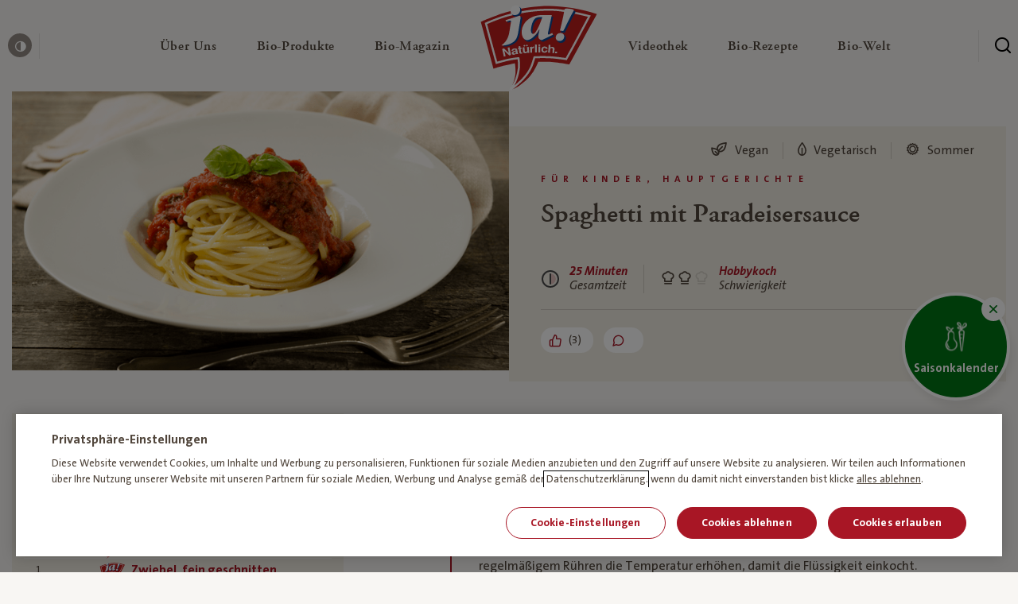

--- FILE ---
content_type: text/html; charset=UTF-8
request_url: https://www.janatuerlich.at/rezept/spaghetti-mit-paradeisersauce/
body_size: 32780
content:
<!DOCTYPE html>
<html lang="de">

<head>

  <meta charset="utf-8">
  <meta http-equiv="X-UA-Compatible" content="IE=edge">
  <meta name="viewport" content="width=device-width,initial-scale=1">
  <link rel="stylesheet" href="https://www.janatuerlich.at/wp-content/themes/ja-natuerlich/assets/css/styles.min.css?v=1768209807">
  <link rel="icon" type="image/png" href="https://www.janatuerlich.at/wp-content/themes/ja-natuerlich/assets/img/favicon/favicon.png?v=1768209808">
  <script src="https://www.janatuerlich.at/wp-content/themes/ja-natuerlich/assets/js/modernizr.min.js?v=1768209808"></script>

  <link rel="apple-touch-icon" sizes="180x180" href="https://www.janatuerlich.at/wp-content/themes/ja-natuerlich/assets/img/favicon/apple-touch-icon.png?v=1768209808">
  <link rel="icon" type="image/png" sizes="32x32" href="https://www.janatuerlich.at/wp-content/themes/ja-natuerlich/assets/img/favicon/favicon-32x32.png?v=1768209808">
  <link rel="icon" type="image/png" sizes="16x16" href="https://www.janatuerlich.at/wp-content/themes/ja-natuerlich/assets/img/favicon/favicon-16x16.png?v=1768209808">
  <link rel="manifest" href="https://www.janatuerlich.at/wp-content/themes/ja-natuerlich/assets/img/favicon/site.webmanifest?v=1768209808">
  <link rel="mask-icon" href="https://www.janatuerlich.at/wp-content/themes/ja-natuerlich/assets/img/favicon/safari-pinned-tab.svg?v=1768209808" color="#5bbad5">
  <link rel="shortcut icon" href="https://www.janatuerlich.at/wp-content/themes/ja-natuerlich/assets/img/favicon/favicon.ico?v=1768209808">
  <meta name="msapplication-TileColor" content="#00a300">
  <meta name="msapplication-config" content="https://www.janatuerlich.at/wp-content/themes/ja-natuerlich/assets/img/favicon/browserconfig.xml?v=1768209808">
  <meta name="theme-color" content="#ffffff">
  <meta name='robots' content='index, follow, max-image-preview:large, max-snippet:-1, max-video-preview:-1' />

	<!-- This site is optimized with the Yoast SEO plugin v26.7 - https://yoast.com/wordpress/plugins/seo/ -->
	<title>Spaghetti mit Paradeisersauce | Rezept – Ja! Natürlich</title>
	<meta name="description" content="Rezept für Spaghetti mit Paradeisersauce online entdecken ➽ Einfach nachkochen" />
	<link rel="canonical" href="https://www.janatuerlich.at/rezept/spaghetti-mit-paradeisersauce/" />
	<meta property="og:locale" content="de_DE" />
	<meta property="og:type" content="article" />
	<meta property="og:title" content="Spaghetti mit Paradeisersauce | Rezept – Ja! Natürlich" />
	<meta property="og:description" content="Rezept für Spaghetti mit Paradeisersauce online entdecken ➽ Einfach nachkochen" />
	<meta property="og:url" content="https://www.janatuerlich.at/rezept/spaghetti-mit-paradeisersauce/" />
	<meta property="og:site_name" content="Ja! Natürlich" />
	<meta property="article:publisher" content="https://www.facebook.com/bio.janatuerlich" />
	<meta property="article:modified_time" content="2020-07-17T11:10:17+00:00" />
	<meta property="og:image" content="https://www.janatuerlich.at/wp-content/uploads/fly-images/22192/JA_10_1_D-1-1200x9999.png" />
	<meta name="twitter:card" content="summary_large_image" />
	<meta name="twitter:site" content="@ja_natuerlich" />
	<meta name="twitter:label1" content="Geschätzte Lesezeit" />
	<meta name="twitter:data1" content="1 Minute" />
	<script type="application/ld+json" class="yoast-schema-graph">{"@context":"https://schema.org","@graph":[{"@type":"WebPage","@id":"https://www.janatuerlich.at/rezept/spaghetti-mit-paradeisersauce/","url":"https://www.janatuerlich.at/rezept/spaghetti-mit-paradeisersauce/","name":"*generate_automatically","isPartOf":{"@id":"https://www.janatuerlich.at/#website"},"datePublished":"2001-03-02T00:00:00+00:00","dateModified":"2020-07-17T11:10:17+00:00","description":"*generate_automatically","breadcrumb":{"@id":"https://www.janatuerlich.at/rezept/spaghetti-mit-paradeisersauce/#breadcrumb"},"inLanguage":"de","potentialAction":[{"@type":"ReadAction","target":["https://www.janatuerlich.at/rezept/spaghetti-mit-paradeisersauce/"]}]},{"@type":"BreadcrumbList","@id":"https://www.janatuerlich.at/rezept/spaghetti-mit-paradeisersauce/#breadcrumb","itemListElement":[{"@type":"ListItem","position":1,"name":"Home","item":"https://www.janatuerlich.at/"},{"@type":"ListItem","position":2,"name":"Spaghetti mit Paradeisersauce"}]},{"@type":"WebSite","@id":"https://www.janatuerlich.at/#website","url":"https://www.janatuerlich.at/","name":"Ja! Natürlich","description":"","publisher":{"@id":"https://www.janatuerlich.at/#organization"},"potentialAction":[{"@type":"SearchAction","target":{"@type":"EntryPoint","urlTemplate":"https://www.janatuerlich.at/?s={search_term_string}"},"query-input":{"@type":"PropertyValueSpecification","valueRequired":true,"valueName":"search_term_string"}}],"inLanguage":"de"},{"@type":"Organization","@id":"https://www.janatuerlich.at/#organization","name":"Ja!Natürlich","url":"https://www.janatuerlich.at/","logo":{"@type":"ImageObject","inLanguage":"de","@id":"https://www.janatuerlich.at/#/schema/logo/image/","url":"https://www.janatuerlich.at/wp-content/uploads/2019/08/logo-1.svg","contentUrl":"https://www.janatuerlich.at/wp-content/uploads/2019/08/logo-1.svg","width":177,"height":128,"caption":"Ja!Natürlich"},"image":{"@id":"https://www.janatuerlich.at/#/schema/logo/image/"},"sameAs":["https://www.facebook.com/bio.janatuerlich","https://x.com/ja_natuerlich","https://www.instagram.com/ja_natuerlich/","https://www.youtube.com/user/janatuerlich2008"]}]}</script>
	<!-- / Yoast SEO plugin. -->


<style id='wp-img-auto-sizes-contain-inline-css' type='text/css'>
img:is([sizes=auto i],[sizes^="auto," i]){contain-intrinsic-size:3000px 1500px}
/*# sourceURL=wp-img-auto-sizes-contain-inline-css */
</style>
<style id='classic-theme-styles-inline-css' type='text/css'>
/*! This file is auto-generated */
.wp-block-button__link{color:#fff;background-color:#32373c;border-radius:9999px;box-shadow:none;text-decoration:none;padding:calc(.667em + 2px) calc(1.333em + 2px);font-size:1.125em}.wp-block-file__button{background:#32373c;color:#fff;text-decoration:none}
/*# sourceURL=/wp-includes/css/classic-themes.min.css */
</style>

  <script type="text/javascript">
    window.publicPaths = {
      js: "https://www.janatuerlich.at/wp-content/themes/ja-natuerlich/assets/"
    };
  </script>

  <script type="application/ld+json">
{
  "@context": "https://schema.org/",
  "@type": "Recipe",
  "name": "Spaghetti mit Paradeisersauce",
  "image": [
    "https://www.janatuerlich.at/wp-content/uploads/2001/03/JA_10_1_D-1.png"
  ],
    "datePublished": "02.03.2001",
  "totalTime": "PT25M",
  "description": "Rezept für Spaghetti mit Paradeisersauce online entdecken ➽ Einfach nachkochen",
  "keywords": "",
  "recipeYield": "4 servings",
  "recipeCategory": "Für Kinder, Hauptgerichte, Nudelgerichte, Schnell, Vegan, Vegetarisch",
  "recipeIngredient": [
                "4 EL Olivenöl", 
                      "1  Zwiebel, fein geschnitten", 
                      "1 Prise getrocknete Chilischoten", 
                      "1 kg Bio-Paradeiser, geschält und entkernt", 
                      "2 Stk. Bio-Knoblauchzehen", 
                      "  Salz, Pfeffer aus der Mühle", 
                      "1 Handvoll Bio-Basilikum", 
                      "400 g Bio-Spaghetti oder andere Teigwaren" 
              ],
  "recipeInstructions": [
                {
              "@type": "HowToStep",
              "text": "In einer großen Pfanne die Zwiebel mit den kleingehackten oder im Mörser zerriebenen Chilischoten in ein bis zwei Esslöffeln Olivenöl andüsten, aber nicht bräunen."
            },                      {
              "@type": "HowToStep",
              "text": "Die grobwürfelig geschnittenen Paradeiser ohne Saft dazugeben und unter regelmäßigem Rühren die Temperatur erhöhen, damit die Flüssigkeit einkocht. Salz, Pfeffer und die feinzerdrückten Knoblauchzehen dazugeben. Nach etwa zehn bis fünfzehn Minuten ist der nun sehr dickflüssige Sugo, dessen Konsistenz von den nicht ganz zerkochten Paradeiserstücken geprägt ist, beinahe fertig."
            },                      {
              "@type": "HowToStep",
              "text": "Um den typisch italienischen Geschmack zu erzielen, nimmt man den Sugo vom Herd, lässt ihn fast auf Zimmertemperatur abkühlen, fügt einige grob zerrissene Basilikumblätter und zwei bis drei Esslöffel gutes Olivenöl (Extra vergine) bei. Diese Aromen entfalten sich im lauwarmen Zustand viel intensiver."
            },                      {
              "@type": "HowToStep",
              "text": "Nochmals mit Salz und Pfeffer abschmecken und mit dampfend heißen Nudeln servieren."
            }            ]
}
</script>
<style id='global-styles-inline-css' type='text/css'>
:root{--wp--preset--aspect-ratio--square: 1;--wp--preset--aspect-ratio--4-3: 4/3;--wp--preset--aspect-ratio--3-4: 3/4;--wp--preset--aspect-ratio--3-2: 3/2;--wp--preset--aspect-ratio--2-3: 2/3;--wp--preset--aspect-ratio--16-9: 16/9;--wp--preset--aspect-ratio--9-16: 9/16;--wp--preset--color--black: #000000;--wp--preset--color--cyan-bluish-gray: #abb8c3;--wp--preset--color--white: #ffffff;--wp--preset--color--pale-pink: #f78da7;--wp--preset--color--vivid-red: #cf2e2e;--wp--preset--color--luminous-vivid-orange: #ff6900;--wp--preset--color--luminous-vivid-amber: #fcb900;--wp--preset--color--light-green-cyan: #7bdcb5;--wp--preset--color--vivid-green-cyan: #00d084;--wp--preset--color--pale-cyan-blue: #8ed1fc;--wp--preset--color--vivid-cyan-blue: #0693e3;--wp--preset--color--vivid-purple: #9b51e0;--wp--preset--gradient--vivid-cyan-blue-to-vivid-purple: linear-gradient(135deg,rgb(6,147,227) 0%,rgb(155,81,224) 100%);--wp--preset--gradient--light-green-cyan-to-vivid-green-cyan: linear-gradient(135deg,rgb(122,220,180) 0%,rgb(0,208,130) 100%);--wp--preset--gradient--luminous-vivid-amber-to-luminous-vivid-orange: linear-gradient(135deg,rgb(252,185,0) 0%,rgb(255,105,0) 100%);--wp--preset--gradient--luminous-vivid-orange-to-vivid-red: linear-gradient(135deg,rgb(255,105,0) 0%,rgb(207,46,46) 100%);--wp--preset--gradient--very-light-gray-to-cyan-bluish-gray: linear-gradient(135deg,rgb(238,238,238) 0%,rgb(169,184,195) 100%);--wp--preset--gradient--cool-to-warm-spectrum: linear-gradient(135deg,rgb(74,234,220) 0%,rgb(151,120,209) 20%,rgb(207,42,186) 40%,rgb(238,44,130) 60%,rgb(251,105,98) 80%,rgb(254,248,76) 100%);--wp--preset--gradient--blush-light-purple: linear-gradient(135deg,rgb(255,206,236) 0%,rgb(152,150,240) 100%);--wp--preset--gradient--blush-bordeaux: linear-gradient(135deg,rgb(254,205,165) 0%,rgb(254,45,45) 50%,rgb(107,0,62) 100%);--wp--preset--gradient--luminous-dusk: linear-gradient(135deg,rgb(255,203,112) 0%,rgb(199,81,192) 50%,rgb(65,88,208) 100%);--wp--preset--gradient--pale-ocean: linear-gradient(135deg,rgb(255,245,203) 0%,rgb(182,227,212) 50%,rgb(51,167,181) 100%);--wp--preset--gradient--electric-grass: linear-gradient(135deg,rgb(202,248,128) 0%,rgb(113,206,126) 100%);--wp--preset--gradient--midnight: linear-gradient(135deg,rgb(2,3,129) 0%,rgb(40,116,252) 100%);--wp--preset--font-size--small: 13px;--wp--preset--font-size--medium: 20px;--wp--preset--font-size--large: 36px;--wp--preset--font-size--x-large: 42px;--wp--preset--spacing--20: 0.44rem;--wp--preset--spacing--30: 0.67rem;--wp--preset--spacing--40: 1rem;--wp--preset--spacing--50: 1.5rem;--wp--preset--spacing--60: 2.25rem;--wp--preset--spacing--70: 3.38rem;--wp--preset--spacing--80: 5.06rem;--wp--preset--shadow--natural: 6px 6px 9px rgba(0, 0, 0, 0.2);--wp--preset--shadow--deep: 12px 12px 50px rgba(0, 0, 0, 0.4);--wp--preset--shadow--sharp: 6px 6px 0px rgba(0, 0, 0, 0.2);--wp--preset--shadow--outlined: 6px 6px 0px -3px rgb(255, 255, 255), 6px 6px rgb(0, 0, 0);--wp--preset--shadow--crisp: 6px 6px 0px rgb(0, 0, 0);}:where(.is-layout-flex){gap: 0.5em;}:where(.is-layout-grid){gap: 0.5em;}body .is-layout-flex{display: flex;}.is-layout-flex{flex-wrap: wrap;align-items: center;}.is-layout-flex > :is(*, div){margin: 0;}body .is-layout-grid{display: grid;}.is-layout-grid > :is(*, div){margin: 0;}:where(.wp-block-columns.is-layout-flex){gap: 2em;}:where(.wp-block-columns.is-layout-grid){gap: 2em;}:where(.wp-block-post-template.is-layout-flex){gap: 1.25em;}:where(.wp-block-post-template.is-layout-grid){gap: 1.25em;}.has-black-color{color: var(--wp--preset--color--black) !important;}.has-cyan-bluish-gray-color{color: var(--wp--preset--color--cyan-bluish-gray) !important;}.has-white-color{color: var(--wp--preset--color--white) !important;}.has-pale-pink-color{color: var(--wp--preset--color--pale-pink) !important;}.has-vivid-red-color{color: var(--wp--preset--color--vivid-red) !important;}.has-luminous-vivid-orange-color{color: var(--wp--preset--color--luminous-vivid-orange) !important;}.has-luminous-vivid-amber-color{color: var(--wp--preset--color--luminous-vivid-amber) !important;}.has-light-green-cyan-color{color: var(--wp--preset--color--light-green-cyan) !important;}.has-vivid-green-cyan-color{color: var(--wp--preset--color--vivid-green-cyan) !important;}.has-pale-cyan-blue-color{color: var(--wp--preset--color--pale-cyan-blue) !important;}.has-vivid-cyan-blue-color{color: var(--wp--preset--color--vivid-cyan-blue) !important;}.has-vivid-purple-color{color: var(--wp--preset--color--vivid-purple) !important;}.has-black-background-color{background-color: var(--wp--preset--color--black) !important;}.has-cyan-bluish-gray-background-color{background-color: var(--wp--preset--color--cyan-bluish-gray) !important;}.has-white-background-color{background-color: var(--wp--preset--color--white) !important;}.has-pale-pink-background-color{background-color: var(--wp--preset--color--pale-pink) !important;}.has-vivid-red-background-color{background-color: var(--wp--preset--color--vivid-red) !important;}.has-luminous-vivid-orange-background-color{background-color: var(--wp--preset--color--luminous-vivid-orange) !important;}.has-luminous-vivid-amber-background-color{background-color: var(--wp--preset--color--luminous-vivid-amber) !important;}.has-light-green-cyan-background-color{background-color: var(--wp--preset--color--light-green-cyan) !important;}.has-vivid-green-cyan-background-color{background-color: var(--wp--preset--color--vivid-green-cyan) !important;}.has-pale-cyan-blue-background-color{background-color: var(--wp--preset--color--pale-cyan-blue) !important;}.has-vivid-cyan-blue-background-color{background-color: var(--wp--preset--color--vivid-cyan-blue) !important;}.has-vivid-purple-background-color{background-color: var(--wp--preset--color--vivid-purple) !important;}.has-black-border-color{border-color: var(--wp--preset--color--black) !important;}.has-cyan-bluish-gray-border-color{border-color: var(--wp--preset--color--cyan-bluish-gray) !important;}.has-white-border-color{border-color: var(--wp--preset--color--white) !important;}.has-pale-pink-border-color{border-color: var(--wp--preset--color--pale-pink) !important;}.has-vivid-red-border-color{border-color: var(--wp--preset--color--vivid-red) !important;}.has-luminous-vivid-orange-border-color{border-color: var(--wp--preset--color--luminous-vivid-orange) !important;}.has-luminous-vivid-amber-border-color{border-color: var(--wp--preset--color--luminous-vivid-amber) !important;}.has-light-green-cyan-border-color{border-color: var(--wp--preset--color--light-green-cyan) !important;}.has-vivid-green-cyan-border-color{border-color: var(--wp--preset--color--vivid-green-cyan) !important;}.has-pale-cyan-blue-border-color{border-color: var(--wp--preset--color--pale-cyan-blue) !important;}.has-vivid-cyan-blue-border-color{border-color: var(--wp--preset--color--vivid-cyan-blue) !important;}.has-vivid-purple-border-color{border-color: var(--wp--preset--color--vivid-purple) !important;}.has-vivid-cyan-blue-to-vivid-purple-gradient-background{background: var(--wp--preset--gradient--vivid-cyan-blue-to-vivid-purple) !important;}.has-light-green-cyan-to-vivid-green-cyan-gradient-background{background: var(--wp--preset--gradient--light-green-cyan-to-vivid-green-cyan) !important;}.has-luminous-vivid-amber-to-luminous-vivid-orange-gradient-background{background: var(--wp--preset--gradient--luminous-vivid-amber-to-luminous-vivid-orange) !important;}.has-luminous-vivid-orange-to-vivid-red-gradient-background{background: var(--wp--preset--gradient--luminous-vivid-orange-to-vivid-red) !important;}.has-very-light-gray-to-cyan-bluish-gray-gradient-background{background: var(--wp--preset--gradient--very-light-gray-to-cyan-bluish-gray) !important;}.has-cool-to-warm-spectrum-gradient-background{background: var(--wp--preset--gradient--cool-to-warm-spectrum) !important;}.has-blush-light-purple-gradient-background{background: var(--wp--preset--gradient--blush-light-purple) !important;}.has-blush-bordeaux-gradient-background{background: var(--wp--preset--gradient--blush-bordeaux) !important;}.has-luminous-dusk-gradient-background{background: var(--wp--preset--gradient--luminous-dusk) !important;}.has-pale-ocean-gradient-background{background: var(--wp--preset--gradient--pale-ocean) !important;}.has-electric-grass-gradient-background{background: var(--wp--preset--gradient--electric-grass) !important;}.has-midnight-gradient-background{background: var(--wp--preset--gradient--midnight) !important;}.has-small-font-size{font-size: var(--wp--preset--font-size--small) !important;}.has-medium-font-size{font-size: var(--wp--preset--font-size--medium) !important;}.has-large-font-size{font-size: var(--wp--preset--font-size--large) !important;}.has-x-large-font-size{font-size: var(--wp--preset--font-size--x-large) !important;}
/*# sourceURL=global-styles-inline-css */
</style>
</head>

<body class="page" data-like-api-url="api/like-post.php">
  <div class="site js-site"><div class="skiplink">
  <a class="skiplink__link" href="#content">zum Inhalt überspringen</a>
  <a class="skiplink__link" href="#footer">zum Footer überspringen</a>
</div>
  <header id="navigation" class="header js-header">
    <div class="header__wrapper">
      <button class="header__burger  js-header-mobile-toggle" aria-label="Menü öffnen" aria-expanded="false">
        <span class="header__burger__lines" aria-hidden=”true”>
          <span class="top"></span>
          <span class="mid"></span>
          <span class="bot"></span>
        </span>
      </button>

        <div class="header__left ">
          <button class="header__contrast js-toggle-contrast">
            <span class="icon icon--contrast"></span>
            <span class="header__contrast__tooltip">
              <span class="tooltip tooltip--small tooltip--up">
                <span class="tooltip__arrow"></span>
                <span class="tooltip__content"><span class="normal">Kontrast erhöhen</span><span class="contrasted">Standardkontrast</span></span>
              </span>
            </span>
          </button>
        </div>

        <div class="header__center">

          <a href="/" class="header__mobile-logo">
            <img class="lazy" alt="Ja! Natürlich" data-src="https://www.janatuerlich.at/wp-content/uploads/2019/07/logo-1.svg">
          </a>

          <nav class="navigation js-navigation">

            <div class="navigation__link__subnavigation js-navigation-subnav">

            </div>
            <div class="navigation__wrapper">
              <ul class="navigation__list">
                
                    <li class="navigation__link js-navigation-link">
                      <a href="https://www.janatuerlich.at/wir-sind-bio/wofuer-wir-stehen/" class="navigation__link__content" title="Über Uns" role="button" aria-expanded="false" aria-controls="subnavigation-1" aria-haspopup="true">
                        <span class="navigation__link__title ">
                          Über Uns<span class="sr-only"> — Untermenü ausklappen</span>

                                                  </span>
                        <span class="icon icon--chevron-right-bold" aria-hidden="true"></span>
                      </a>
                      <div id="subnavigation-1" class="navigation__link__subnavigation js-navigation-subnav" role="menu">
                        
    <div class="subnavigation">
      <div class="subnavigation__mobilebar">
        <div class="subnavigation__mobilebar__back js-subnavigation-back" role="button" aria-label="Schließe Subnavigation"><span role="img" aria-hidden="true" class="icon icon--chevron-left"></span></div>
                  <div class="subnavigation__mobilebar__title h4">Über Uns</div>
              </div>

      <div class="subnavigation__wrapper">

        <div class="subnavigation__left">
          <ul class="subnavigation__main">

            <!-- columns -->
                          
                <li class="subnavigation__main__col ">

                  <!-- column icon + headlink -->
                                    <div class="subnavigation__headlink ">

	                                         <div class="subnavigation__headlink__text">Wir sind Bio</div>
                    
                  </div>

                  <!-- column links -->
                                      <div class=" subnavigation__linklist js-navigation-accordion-body">
                                              <a href="https://www.janatuerlich.at/wir-sind-bio/" class="subnavigation__link _" target="" role="menuitem">
                                                      <span class="subnavigation__link__icon">
                              <img data-src="https://www.janatuerlich.at/wp-content/uploads/2021/03/HEART-BIO.svg" alt="" class="lazy" aria-hidden="true">
                            </span>
                                                    <span class="subnavigation__link__text">Warum Bio?</span>
                        </a>
                                              <a href="https://www.janatuerlich.at/wir-sind-bio/wofuer-wir-stehen/unsere-meilensteine/" class="subnavigation__link _" target="" role="menuitem">
                                                      <span class="subnavigation__link__icon">
                              <img data-src="https://www.janatuerlich.at/wp-content/uploads/2021/03/milestones.svg" alt="" class="lazy" aria-hidden="true">
                            </span>
                                                    <span class="subnavigation__link__text">Meilensteine</span>
                        </a>
                                              <a href="https://www.janatuerlich.at/wir-sind-bio/werbewelt/" class="subnavigation__link _" target="" role="menuitem">
                                                      <span class="subnavigation__link__icon">
                              <img data-src="https://www.janatuerlich.at/wp-content/uploads/2021/03/icon-category-Werbewelt.svg" alt="" class="lazy" aria-hidden="true">
                            </span>
                                                    <span class="subnavigation__link__text">Werbewelt</span>
                        </a>
                                              <a href="https://www.janatuerlich.at/wir-sind-bio/unsere-bio-bauern/" class="subnavigation__link _" target="" role="menuitem">
                                                      <span class="subnavigation__link__icon">
                              <img data-src="https://www.janatuerlich.at/wp-content/uploads/2021/03/icon-category-bauern.svg" alt="" class="lazy" aria-hidden="true">
                            </span>
                                                    <span class="subnavigation__link__text">Unsere Bio-Bauern</span>
                        </a>
                                              <a href="https://www.janatuerlich.at/wir-sind-bio/bauernkalender/" class="subnavigation__link _" target="_blank" role="menuitem">
                                                      <span class="subnavigation__link__icon">
                              <img data-src="https://www.janatuerlich.at/wp-content/uploads/2021/03/icon-category-Search-Copy.svg" alt="" class="lazy" aria-hidden="true">
                            </span>
                                                    <span class="subnavigation__link__text">Bauernkalender</span>
                        </a>
                                          </div>
                  
                  <!-- column tile -->
                                  </li>

              
                <li class="subnavigation__main__col ">

                  <!-- column icon + headlink -->
                                    <div class="subnavigation__headlink ">

	                                         <div class="subnavigation__headlink__text">Wofür wir stehen</div>
                    
                  </div>

                  <!-- column links -->
                                      <div class=" subnavigation__linklist js-navigation-accordion-body">
                                              <a href="https://www.janatuerlich.at/wir-sind-bio/wofuer-wir-stehen/" class="subnavigation__link _" target="" role="menuitem">
                                                      <span class="subnavigation__link__icon">
                              <img data-src="https://www.janatuerlich.at/wp-content/uploads/2021/03/icon-category-apple.svg" alt="" class="lazy" aria-hidden="true">
                            </span>
                                                    <span class="subnavigation__link__text">Was bedeutet Bio?</span>
                        </a>
                                              <a href="https://www.janatuerlich.at/wir-sind-bio/wofuer-wir-stehen/unsere-haltung/" class="subnavigation__link _" target="" role="menuitem">
                                                      <span class="subnavigation__link__icon">
                              <img data-src="https://www.janatuerlich.at/wp-content/uploads/2021/03/haltung.svg" alt="" class="lazy" aria-hidden="true">
                            </span>
                                                    <span class="subnavigation__link__text">Unsere Haltung</span>
                        </a>
                                              <a href="https://www.janatuerlich.at/wir-sind-bio/wofuer-wir-stehen/hoechste-standards/" class="subnavigation__link _" target="" role="menuitem">
                                                      <span class="subnavigation__link__icon">
                              <img data-src="https://www.janatuerlich.at/wp-content/uploads/2021/03/standards.svg" alt="" class="lazy" aria-hidden="true">
                            </span>
                                                    <span class="subnavigation__link__text">Höchste Standards</span>
                        </a>
                                              <a href="https://www.janatuerlich.at/wir-sind-bio/wofuer-wir-stehen/strengste-kontrollen/" class="subnavigation__link _" target="" role="menuitem">
                                                      <span class="subnavigation__link__icon">
                              <img data-src="https://www.janatuerlich.at/wp-content/uploads/2021/03/tested.svg" alt="" class="lazy" aria-hidden="true">
                            </span>
                                                    <span class="subnavigation__link__text">Strengste Kontrollen</span>
                        </a>
                                          </div>
                  
                  <!-- column tile -->
                                  </li>

              
                <li class="subnavigation__main__col ">

                  <!-- column icon + headlink -->
                                    <div class="subnavigation__headlink ">

	                                         <div class="subnavigation__headlink__text">Wer wir sind</div>
                    
                  </div>

                  <!-- column links -->
                                      <div class=" subnavigation__linklist js-navigation-accordion-body">
                                              <a href="https://www.janatuerlich.at/wir-sind-bio/wer-wir-sind/" class="subnavigation__link _" target="" role="menuitem">
                                                      <span class="subnavigation__link__icon">
                              <img data-src="https://www.janatuerlich.at/wp-content/uploads/2021/03/team.svg" alt="" class="lazy" aria-hidden="true">
                            </span>
                                                    <span class="subnavigation__link__text">Team</span>
                        </a>
                                              <a href="https://www.janatuerlich.at/wir-sind-bio/wer-wir-sind/unsere-blogger/" class="subnavigation__link _" target="" role="menuitem">
                                                      <span class="subnavigation__link__icon">
                              <img data-src="https://www.janatuerlich.at/wp-content/uploads/2021/03/blogger.svg" alt="" class="lazy" aria-hidden="true">
                            </span>
                                                    <span class="subnavigation__link__text">Unsere Blogger</span>
                        </a>
                                              <a href="https://www.janatuerlich.at/wir-sind-bio/wer-wir-sind/partnerschaften/" class="subnavigation__link _" target="" role="menuitem">
                                                      <span class="subnavigation__link__icon">
                              <img data-src="https://www.janatuerlich.at/wp-content/uploads/2021/03/Hand-shaking.svg" alt="" class="lazy" aria-hidden="true">
                            </span>
                                                    <span class="subnavigation__link__text">Partnerschaften</span>
                        </a>
                                              <a href="https://www.janatuerlich.at/kontakt/" class="subnavigation__link _" target="" role="menuitem">
                                                      <span class="subnavigation__link__icon">
                              <img data-src="https://www.janatuerlich.at/wp-content/uploads/2021/03/icon-category-wochenplan.svg" alt="" class="lazy" aria-hidden="true">
                            </span>
                                                    <span class="subnavigation__link__text">Kontakt</span>
                        </a>
                                          </div>
                  
                  <!-- column tile -->
                                  </li>

                          
          </ul>
        </div>


        
      </div>
    </div>

                      </div>
                    </li>

                    
                  
                    <li class="navigation__link js-navigation-link">
                      <a href="https://www.janatuerlich.at/produkte/" class="navigation__link__content" title="Bio-Produkte" role="button" aria-expanded="false" aria-controls="subnavigation-2" aria-haspopup="true">
                        <span class="navigation__link__title ">
                          Bio-Produkte<span class="sr-only"> — Untermenü ausklappen</span>

                                                  </span>
                        <span class="icon icon--chevron-right-bold" aria-hidden="true"></span>
                      </a>
                      <div id="subnavigation-2" class="navigation__link__subnavigation js-navigation-subnav" role="menu">
                        
    <div class="subnavigation">
      <div class="subnavigation__mobilebar">
        <div class="subnavigation__mobilebar__back js-subnavigation-back" role="button" aria-label="Schließe Subnavigation"><span role="img" aria-hidden="true" class="icon icon--chevron-left"></span></div>
                  <div class="subnavigation__mobilebar__title h4">Bio-Produkte</div>
              </div>

      <div class="subnavigation__wrapper">

        <div class="subnavigation__left">
          <ul class="subnavigation__main">

            <!-- columns -->
                          
                <li class="subnavigation__main__col ">

                  <!-- column icon + headlink -->
                                    <div class="subnavigation__headlink hide-mobile">

	                                         <div class="subnavigation__headlink__text"></div>
                    
                  </div>

                  <!-- column links -->
                                      <div class=" subnavigation__linklist js-navigation-accordion-body">
                                              <a href="https://www.janatuerlich.at/produkte/" class="subnavigation__link _" target="" role="menuitem">
                                                      <span class="subnavigation__link__icon">
                              <img data-src="https://www.janatuerlich.at/wp-content/uploads/2021/03/icon-category-Search.svg" alt="" class="lazy" aria-hidden="true">
                            </span>
                                                    <span class="subnavigation__link__text">Produktsuche</span>
                        </a>
                                              <a href="https://www.janatuerlich.at/produkte/kategorie/neu/" class="subnavigation__link _" target="" role="menuitem">
                                                      <span class="subnavigation__link__icon">
                              <img data-src="https://www.janatuerlich.at/wp-content/uploads/2021/03/new.svg" alt="" class="lazy" aria-hidden="true">
                            </span>
                                                    <span class="subnavigation__link__text">Neu</span>
                        </a>
                                              <a href="https://www.janatuerlich.at/produkte/kategorie/bio-brot-bio-gebaeck/" class="subnavigation__link _" target="" role="menuitem">
                                                      <span class="subnavigation__link__icon">
                              <img data-src="https://www.janatuerlich.at/wp-content/uploads/2021/03/icon-category-bread.svg" alt="" class="lazy" aria-hidden="true">
                            </span>
                                                    <span class="subnavigation__link__text">Bio-Brot & Bio-Gebäck</span>
                        </a>
                                              <a href="https://www.janatuerlich.at/produkte/kategorie/fuer-baby-kind/" class="subnavigation__link _" target="" role="menuitem">
                                                      <span class="subnavigation__link__icon">
                              <img data-src="https://www.janatuerlich.at/wp-content/uploads/2021/03/icon-category-baby.svg" alt="" class="lazy" aria-hidden="true">
                            </span>
                                                    <span class="subnavigation__link__text">Für Baby und Kind</span>
                        </a>
                                              <a href="https://www.janatuerlich.at/produkte/kategorie/bio-garten/" class="subnavigation__link _" target="" role="menuitem">
                                                      <span class="subnavigation__link__icon">
                              <img data-src="https://www.janatuerlich.at/wp-content/uploads/2021/03/icon-category-garden.svg" alt="" class="lazy" aria-hidden="true">
                            </span>
                                                    <span class="subnavigation__link__text">Bio-Garten</span>
                        </a>
                                              <a href="https://www.janatuerlich.at/produkte/kategorie/bio-getraenke/" class="subnavigation__link _" target="" role="menuitem">
                                                      <span class="subnavigation__link__icon">
                              <img data-src="https://www.janatuerlich.at/wp-content/uploads/2021/03/icon-category-drinks.svg" alt="" class="lazy" aria-hidden="true">
                            </span>
                                                    <span class="subnavigation__link__text">Bio-Getränke</span>
                        </a>
                                          </div>
                  
                  <!-- column tile -->
                                  </li>

              
                <li class="subnavigation__main__col ">

                  <!-- column icon + headlink -->
                                    <div class="subnavigation__headlink hide-mobile">

	                                         <div class="subnavigation__headlink__text"></div>
                    
                  </div>

                  <!-- column links -->
                                      <div class=" subnavigation__linklist js-navigation-accordion-body">
                                              <a href="https://www.janatuerlich.at/produkte/kategorie/bio-speisekammer/" class="subnavigation__link _" target="" role="menuitem">
                                                      <span class="subnavigation__link__icon">
                              <img data-src="https://www.janatuerlich.at/wp-content/uploads/2021/03/icon-category-Bio-Speisekammer.svg" alt="" class="lazy" aria-hidden="true">
                            </span>
                                                    <span class="subnavigation__link__text">Bio-Speisekammer</span>
                        </a>
                                              <a href="https://www.janatuerlich.at/produkte/kategorie/bio-kuehlprodukte/" class="subnavigation__link _" target="" role="menuitem">
                                                      <span class="subnavigation__link__icon">
                              <img data-src="https://www.janatuerlich.at/wp-content/uploads/2021/03/icon-category-chilled.svg" alt="" class="lazy" aria-hidden="true">
                            </span>
                                                    <span class="subnavigation__link__text">Bio-Kühlprodukte</span>
                        </a>
                                              <a href="https://www.janatuerlich.at/produkte/kategorie/bio-fleisch-bio-fisch-bio-wurst/" class="subnavigation__link _" target="" role="menuitem">
                                                      <span class="subnavigation__link__icon">
                              <img data-src="https://www.janatuerlich.at/wp-content/uploads/2021/03/icon-category-meat.svg" alt="" class="lazy" aria-hidden="true">
                            </span>
                                                    <span class="subnavigation__link__text">Bio-Fleisch, Bio-Fisch & Bio-Wurst</span>
                        </a>
                                              <a href="https://www.janatuerlich.at/produkte/kategorie/bio-milchprodukte/" class="subnavigation__link _" target="" role="menuitem">
                                                      <span class="subnavigation__link__icon">
                              <img data-src="https://www.janatuerlich.at/wp-content/uploads/2021/03/icon-category-milk.svg" alt="" class="lazy" aria-hidden="true">
                            </span>
                                                    <span class="subnavigation__link__text">Bio-Milchprodukte</span>
                        </a>
                                              <a href="https://www.janatuerlich.at/produkte/kategorie/bio-obst-bio-gemuese/" class="subnavigation__link _" target="" role="menuitem">
                                                      <span class="subnavigation__link__icon">
                              <img data-src="https://www.janatuerlich.at/wp-content/uploads/2021/03/icon-category-vegetables.svg" alt="" class="lazy" aria-hidden="true">
                            </span>
                                                    <span class="subnavigation__link__text">Bio-Obst & Bio-Gemüse</span>
                        </a>
                                              <a href="https://www.janatuerlich.at/produkte/kategorie/bio-snacks/" class="subnavigation__link _" target="" role="menuitem">
                                                      <span class="subnavigation__link__icon">
                              <img data-src="https://www.janatuerlich.at/wp-content/uploads/2021/03/icon-category-snack.svg" alt="" class="lazy" aria-hidden="true">
                            </span>
                                                    <span class="subnavigation__link__text">Bio-Snacks</span>
                        </a>
                                              <a href="https://www.janatuerlich.at/produkte/kategorie/bio-tiefkuehlprodukte/" class="subnavigation__link _" target="" role="menuitem">
                                                      <span class="subnavigation__link__icon">
                              <img data-src="https://www.janatuerlich.at/wp-content/uploads/2021/03/icon-category-frozen-active.svg" alt="" class="lazy" aria-hidden="true">
                            </span>
                                                    <span class="subnavigation__link__text">Bio-Tiefkühlprodukte</span>
                        </a>
                                          </div>
                  
                  <!-- column tile -->
                                  </li>

              
                <li class="subnavigation__main__col ">

                  <!-- column icon + headlink -->
                                    <div class="subnavigation__headlink ">

	                                         <div class="subnavigation__headlink__text">Ernährungsform</div>
                    
                  </div>

                  <!-- column links -->
                                      <div class=" subnavigation__linklist js-navigation-accordion-body">
                                              <a href="https://www.janatuerlich.at/produkte/tag/vegetarisch/" class="subnavigation__link _" target="" role="menuitem">
                                                      <span class="subnavigation__link__icon">
                              <img data-src="https://www.janatuerlich.at/wp-content/uploads/2021/03/Icon-1.svg" alt="" class="lazy" aria-hidden="true">
                            </span>
                                                    <span class="subnavigation__link__text">Vegetarisch</span>
                        </a>
                                              <a href="https://www.janatuerlich.at/produkte/tag/vegan/" class="subnavigation__link _" target="" role="menuitem">
                                                      <span class="subnavigation__link__icon">
                              <img data-src="https://www.janatuerlich.at/wp-content/uploads/2021/03/Icon-2.svg" alt="" class="lazy" aria-hidden="true">
                            </span>
                                                    <span class="subnavigation__link__text">Vegan</span>
                        </a>
                                              <a href="https://www.janatuerlich.at/produkte/tag/laktosefrei/" class="subnavigation__link _" target="" role="menuitem">
                                                      <span class="subnavigation__link__icon">
                              <img data-src="https://www.janatuerlich.at/wp-content/uploads/2021/03/Icon-4.svg" alt="" class="lazy" aria-hidden="true">
                            </span>
                                                    <span class="subnavigation__link__text">Laktosefrei</span>
                        </a>
                                              <a href="https://www.janatuerlich.at/produkte/tag/glutenfrei/" class="subnavigation__link _" target="" role="menuitem">
                                                      <span class="subnavigation__link__icon">
                              <img data-src="https://www.janatuerlich.at/wp-content/uploads/2021/03/Icon-3.svg" alt="" class="lazy" aria-hidden="true">
                            </span>
                                                    <span class="subnavigation__link__text">Glutenfrei</span>
                        </a>
                                          </div>
                  
                  <!-- column tile -->
                                  </li>

                          
          </ul>
        </div>


        
      </div>
    </div>

                      </div>
                    </li>

                    
                  
                    <li class="navigation__link js-navigation-link">
                      <a href="https://www.janatuerlich.at/bio-magazin/" class="navigation__link__content" title="Bio-Magazin" role="button" aria-expanded="false" aria-controls="subnavigation-3" aria-haspopup="true">
                        <span class="navigation__link__title ">
                          Bio-Magazin<span class="sr-only"> — Untermenü ausklappen</span>

                                                  </span>
                        <span class="icon icon--chevron-right-bold" aria-hidden="true"></span>
                      </a>
                      <div id="subnavigation-3" class="navigation__link__subnavigation js-navigation-subnav" role="menu">
                        
    <div class="subnavigation">
      <div class="subnavigation__mobilebar">
        <div class="subnavigation__mobilebar__back js-subnavigation-back" role="button" aria-label="Schließe Subnavigation"><span role="img" aria-hidden="true" class="icon icon--chevron-left"></span></div>
                  <div class="subnavigation__mobilebar__title h4">Bio-Magazin</div>
              </div>

      <div class="subnavigation__wrapper">

        <div class="subnavigation__left">
          <ul class="subnavigation__main">

            <!-- columns -->
                          
                <li class="subnavigation__main__col ">

                  <!-- column icon + headlink -->
                                    <div class="subnavigation__headlink hide-mobile">

	                                         <div class="subnavigation__headlink__text"></div>
                    
                  </div>

                  <!-- column links -->
                                      <div class=" subnavigation__linklist js-navigation-accordion-body">
                                              <a href="https://www.janatuerlich.at/bio-magazin/" class="subnavigation__link _" target="" role="menuitem">
                                                      <span class="subnavigation__link__icon">
                              <img data-src="https://www.janatuerlich.at/wp-content/uploads/2021/03/articles.svg" alt="" class="lazy" aria-hidden="true">
                            </span>
                                                    <span class="subnavigation__link__text">Alle Artikel</span>
                        </a>
                                              <a href="https://www.janatuerlich.at/bio-magazin/kategorie/ernaehrung/" class="subnavigation__link _" target="" role="menuitem">
                                                      <span class="subnavigation__link__icon">
                              <img data-src="https://www.janatuerlich.at/wp-content/uploads/2021/03/20190623_ICONS_ja_natuerlich_final_ernaehrung_64x64.png" alt="" class="lazy" aria-hidden="true">
                            </span>
                                                    <span class="subnavigation__link__text">Ernährung</span>
                        </a>
                                              <a href="https://www.janatuerlich.at/bio-magazin/kategorie/garten/" class="subnavigation__link _" target="" role="menuitem">
                                                      <span class="subnavigation__link__icon">
                              <img data-src="https://www.janatuerlich.at/wp-content/uploads/2021/03/icon-category-garden-1.svg" alt="" class="lazy" aria-hidden="true">
                            </span>
                                                    <span class="subnavigation__link__text">Garten</span>
                        </a>
                                              <a href="https://www.janatuerlich.at/bio-magazin/kategorie/kochen/" class="subnavigation__link _" target="" role="menuitem">
                                                      <span class="subnavigation__link__icon">
                              <img data-src="https://www.janatuerlich.at/wp-content/uploads/2021/03/kochen.svg" alt="" class="lazy" aria-hidden="true">
                            </span>
                                                    <span class="subnavigation__link__text">Kochen</span>
                        </a>
                                              <a href="https://www.janatuerlich.at/bio-magazin/kategorie/wissen/" class="subnavigation__link _" target="" role="menuitem">
                                                      <span class="subnavigation__link__icon">
                              <img data-src="https://www.janatuerlich.at/wp-content/uploads/2021/03/icon-category-wissen.svg" alt="" class="lazy" aria-hidden="true">
                            </span>
                                                    <span class="subnavigation__link__text">Wissen</span>
                        </a>
                                          </div>
                  
                  <!-- column tile -->
                                  </li>

                          
          </ul>
        </div>


                  <div class="subnavigation__side wide">
            <div class="subnavigation__side__wrapper">
                                                <!-- article-teaser -->
                  <a href="https://www.janatuerlich.at/magazin/fit-ins-neue-jahr-mit-bio-superfood-aus-oesterreich/" class="subnavigation__side__category-article">
                    <div class="subnavigation__side__image">
                      <div class="subnavigation__side__image__background lazy" data-background-image="https://www.janatuerlich.at/wp-content/uploads/fly-images/781150/20012_ja_flight4_Superfood_Landingpage_Vorschau_1100x700_fin-450x9999.jpg"></div>
                                                                </div>
                    
                      <div class="subnavigation__side__text">
                        <div class="subnavigation__side__title d1">
                          Fit ins neue Jahr: Mit Bio-Superfood aus Österreich                        </div>
                                                                  
                      
                        <div class="subnavigation__side__more">
                          <span class="text">Mehr erfahren</span>
                        </div>
                      
                      </div>
                  </a>

                                                                <!-- article-teaser -->
                  <a href="https://www.janatuerlich.at/magazin/5-tipps-gegen-den-winterblues/" class="subnavigation__side__category-article">
                    <div class="subnavigation__side__image">
                      <div class="subnavigation__side__image__background lazy" data-background-image="https://www.janatuerlich.at/wp-content/uploads/fly-images/296968/tee_janatuerlich_fblinkpost_020A5838-450x9999.jpg"></div>
                                                                </div>
                    
                      <div class="subnavigation__side__text">
                        <div class="subnavigation__side__title d1">
                          5 Tipps gegen den Winterblues                        </div>
                                                                  
                      
                        <div class="subnavigation__side__more">
                          <span class="text">Mehr erfahren</span>
                        </div>
                      
                      </div>
                  </a>

                                          </div>
          </div>

        
      </div>
    </div>

                      </div>
                    </li>

                                          <li class="navigation__link navigation__logo">
                        <a href="/" class="navigation__logo__link" aria-label="Ja! Natürlich" title="Ja! Natürlich">
                          <img class="lazy" alt="Ja! Natürlich" data-src="https://www.janatuerlich.at/wp-content/uploads/2019/07/logo-1.svg">
                        </a>
                      
                  
                    <li class="navigation__link js-navigation-link">
                      <a href="https://www.janatuerlich.at/bio-thek/" class="navigation__link__content" title="Videothek" role="button" aria-expanded="false" aria-controls="subnavigation-4" aria-haspopup="true">
                        <span class="navigation__link__title ">
                          Videothek<span class="sr-only"> — Untermenü ausklappen</span>

                                                  </span>
                        <span class="icon icon--chevron-right-bold" aria-hidden="true"></span>
                      </a>
                      <div id="subnavigation-4" class="navigation__link__subnavigation js-navigation-subnav" role="menu">
                        
    <div class="subnavigation">
      <div class="subnavigation__mobilebar">
        <div class="subnavigation__mobilebar__back js-subnavigation-back" role="button" aria-label="Schließe Subnavigation"><span role="img" aria-hidden="true" class="icon icon--chevron-left"></span></div>
                  <div class="subnavigation__mobilebar__title h4">Videothek</div>
              </div>

      <div class="subnavigation__wrapper">

        <div class="subnavigation__left">
          <ul class="subnavigation__main">

            <!-- columns -->
                          
                <li class="subnavigation__main__col ">

                  <!-- column icon + headlink -->
                                    <div class="subnavigation__headlink hide-mobile">

	                                         <div class="subnavigation__headlink__text"></div>
                    
                  </div>

                  <!-- column links -->
                                      <div class=" subnavigation__linklist js-navigation-accordion-body">
                                              <a href="https://www.janatuerlich.at/bio-thek/" class="subnavigation__link _" target="" role="menuitem">
                                                      <span class="subnavigation__link__icon">
                              <img data-src="https://www.janatuerlich.at/wp-content/uploads/2021/03/video.svg" alt="" class="lazy" aria-hidden="true">
                            </span>
                                                    <span class="subnavigation__link__text">Alle Videos</span>
                        </a>
                                              <a href="https://www.janatuerlich.at/bio-thek/kategorie/bauern-und-produkte/" class="subnavigation__link _" target="" role="menuitem">
                                                      <span class="subnavigation__link__icon">
                              <img data-src="https://www.janatuerlich.at/wp-content/uploads/2021/03/icon-category-bauern.svg" alt="" class="lazy" aria-hidden="true">
                            </span>
                                                    <span class="subnavigation__link__text">Bauern und Produkte</span>
                        </a>
                                              <a href="https://www.janatuerlich.at/bio-thek/kategorie/garten/" class="subnavigation__link _" target="" role="menuitem">
                                                      <span class="subnavigation__link__icon">
                              <img data-src="https://www.janatuerlich.at/wp-content/uploads/2021/03/icon-category-garden-1.svg" alt="" class="lazy" aria-hidden="true">
                            </span>
                                                    <span class="subnavigation__link__text">Garten</span>
                        </a>
                                              <a href="https://www.janatuerlich.at/bio-thek/kategorie/rezepte/" class="subnavigation__link _" target="" role="menuitem">
                                                      <span class="subnavigation__link__icon">
                              <img data-src="https://www.janatuerlich.at/wp-content/uploads/2021/03/icon-category-rezepte.svg" alt="" class="lazy" aria-hidden="true">
                            </span>
                                                    <span class="subnavigation__link__text">Rezepte</span>
                        </a>
                                              <a href="https://www.janatuerlich.at/bio-thek/kategorie/bio-wissen/" class="subnavigation__link _" target="" role="menuitem">
                                                      <span class="subnavigation__link__icon">
                              <img data-src="https://www.janatuerlich.at/wp-content/uploads/2021/03/icon-category-wissen.svg" alt="" class="lazy" aria-hidden="true">
                            </span>
                                                    <span class="subnavigation__link__text">Bio-Wissen</span>
                        </a>
                                              <a href="https://www.janatuerlich.at/bio-thek/kategorie/werbewelt/" class="subnavigation__link _" target="" role="menuitem">
                                                      <span class="subnavigation__link__icon">
                              <img data-src="https://www.janatuerlich.at/wp-content/uploads/2021/03/tv.svg" alt="" class="lazy" aria-hidden="true">
                            </span>
                                                    <span class="subnavigation__link__text">TV-Spots</span>
                        </a>
                                          </div>
                  
                  <!-- column tile -->
                                  </li>

                          
          </ul>
        </div>


                  <div class="subnavigation__side wide">
            <div class="subnavigation__side__wrapper">
                                                <!-- article-teaser -->
                  <a href="https://www.janatuerlich.at/magazin/wintergemuese-hat-saison/" class="subnavigation__side__category-article">
                    <div class="subnavigation__side__image">
                      <div class="subnavigation__side__image__background lazy" data-background-image="https://www.janatuerlich.at/wp-content/uploads/fly-images/1877459/20210824_JN8628-e1700470724809-450x9999.jpg"></div>
                                                                </div>
                    
                      <div class="subnavigation__side__text">
                        <div class="subnavigation__side__title d1">
                          Welches Wintergemüse hat Saison?                        </div>
                                                                  
                      
                        <div class="subnavigation__side__more">
                          <span class="text">Mehr erfahren</span>
                        </div>
                      
                      </div>
                  </a>

                                                                <!-- article-teaser -->
                  <a href="https://www.janatuerlich.at/magazin/so-kommst-du-gesund-durch-den-winter/" class="subnavigation__side__category-article">
                    <div class="subnavigation__side__image">
                      <div class="subnavigation__side__image__background lazy" data-background-image="https://www.janatuerlich.at/wp-content/uploads/fly-images/8976/161108_Ja_Natürlich_Wintergemüse_12-450x9999.jpg"></div>
                                                                </div>
                    
                      <div class="subnavigation__side__text">
                        <div class="subnavigation__side__title d1">
                          So kommst du gesund durch den Winter!                        </div>
                                                                  
                      
                        <div class="subnavigation__side__more">
                          <span class="text">Mehr erfahren</span>
                        </div>
                      
                      </div>
                  </a>

                                          </div>
          </div>

        
      </div>
    </div>

                      </div>
                    </li>

                    
                  
                    <li class="navigation__link js-navigation-link">
                      <a href="/rezepte/" class="navigation__link__content" title="Bio-Rezepte" role="button" aria-expanded="false" aria-controls="subnavigation-5" aria-haspopup="true">
                        <span class="navigation__link__title ">
                          Bio-Rezepte<span class="sr-only"> — Untermenü ausklappen</span>

                                                  </span>
                        <span class="icon icon--chevron-right-bold" aria-hidden="true"></span>
                      </a>
                      <div id="subnavigation-5" class="navigation__link__subnavigation js-navigation-subnav" role="menu">
                        
    <div class="subnavigation">
      <div class="subnavigation__mobilebar">
        <div class="subnavigation__mobilebar__back js-subnavigation-back" role="button" aria-label="Schließe Subnavigation"><span role="img" aria-hidden="true" class="icon icon--chevron-left"></span></div>
                  <div class="subnavigation__mobilebar__title h4">Bio-Rezepte</div>
              </div>

      <div class="subnavigation__wrapper">

        <div class="subnavigation__left">
          <ul class="subnavigation__main">

            <!-- columns -->
                          
                <li class="subnavigation__main__col ">

                  <!-- column icon + headlink -->
                                    <div class="subnavigation__headlink hide-mobile">

	                                         <div class="subnavigation__headlink__text"></div>
                    
                  </div>

                  <!-- column links -->
                                      <div class=" subnavigation__linklist js-navigation-accordion-body">
                                              <a href="https://www.janatuerlich.at/rezepte/alle/" class="subnavigation__link _" target="" role="menuitem">
                                                      <span class="subnavigation__link__icon">
                              <img data-src="https://www.janatuerlich.at/wp-content/uploads/2021/03/icon-category-rezepte.svg" alt="" class="lazy" aria-hidden="true">
                            </span>
                                                    <span class="subnavigation__link__text">Alle Rezepte</span>
                        </a>
                                              <a href="/rezepte/" class="subnavigation__link js-recipe-search" target="" role="menuitem">
                                                      <span class="subnavigation__link__icon">
                              <img data-src="https://www.janatuerlich.at/wp-content/uploads/2021/03/icon-category-Search.svg" alt="" class="lazy" aria-hidden="true">
                            </span>
                                                    <span class="subnavigation__link__text">Rezeptsuche</span>
                        </a>
                                              <a href="https://www.janatuerlich.at/rezepte/#zufallsrezepte" class="subnavigation__link _" target="" role="menuitem">
                                                      <span class="subnavigation__link__icon">
                              <img data-src="https://www.janatuerlich.at/wp-content/uploads/2021/03/icon-category-zufallsrezepte.svg" alt="" class="lazy" aria-hidden="true">
                            </span>
                                                    <span class="subnavigation__link__text">Zufallsrezept</span>
                        </a>
                                          </div>
                  
                  <!-- column tile -->
                                  </li>

              
                <li class="subnavigation__main__col ">

                  <!-- column icon + headlink -->
                                    <div class="subnavigation__headlink hide-mobile">

	                                         <div class="subnavigation__headlink__text"></div>
                    
                  </div>

                  <!-- column links -->
                                      <div class=" subnavigation__linklist js-navigation-accordion-body">
                                              <a href="https://www.janatuerlich.at/rezepte/#wochenplan" class="subnavigation__link _" target="" role="menuitem">
                                                      <span class="subnavigation__link__icon">
                              <img data-src="https://www.janatuerlich.at/wp-content/uploads/2021/03/icon-category-wochenplan.svg" alt="" class="lazy" aria-hidden="true">
                            </span>
                                                    <span class="subnavigation__link__text">Wochenplan</span>
                        </a>
                                              <a href="https://www.janatuerlich.at/rezepte/weihnachten/" class="subnavigation__link _" target="" role="menuitem">
                                                      <span class="subnavigation__link__icon">
                              <img data-src="https://www.janatuerlich.at/wp-content/uploads/2021/03/icon-category-saisonales.svg" alt="" class="lazy" aria-hidden="true">
                            </span>
                                                    <span class="subnavigation__link__text">Saisonales</span>
                        </a>
                                              <a href="https://www.janatuerlich.at/bio-welt/fruehstueckspension/" class="subnavigation__link _" target="" role="menuitem">
                                                      <span class="subnavigation__link__icon">
                              <img data-src="https://www.janatuerlich.at/wp-content/uploads/2021/03/icon-category-eggs.svg" alt="" class="lazy" aria-hidden="true">
                            </span>
                                                    <span class="subnavigation__link__text">Frühstückspension</span>
                        </a>
                                          </div>
                  
                  <!-- column tile -->
                                  </li>

                          
          </ul>
        </div>


                  <div class="subnavigation__side ">
            <div class="subnavigation__side__wrapper">
                                                <!-- article-teaser -->
                  <a href="https://www.janatuerlich.at/rezept/winterlicher-gemueseeintopf/" class="subnavigation__side__category-article">
                    <div class="subnavigation__side__image">
                      <div class="subnavigation__side__image__background lazy" data-background-image="https://www.janatuerlich.at/wp-content/uploads/fly-images/135108/Titelbild-450x9999.jpg"></div>
                                          </div>
                    <div class="subnavigation__side__text">
                                              <div class="subnavigation__side__label label green">Rezept</div>
                                            
                        <div class="subnavigation__side__title d1">
                          Winterlicher Gemüseeintopf                        </div>
                                                                    <div class="subnavigation__side__subtitle">
                          <span class="copy copy-bold red">40 min</span><span class="copy"> •
                          </span>
                          <div class="article-box__feature__difficulty  article-box__feature__difficulty--1">
                            <span></span><span></span><span></span>
                          </div>

                        </div>
                                          </div>
                  </a>

                                          </div>
          </div>

        
      </div>
    </div>

                      </div>
                    </li>

                    
                  
                    <li class="navigation__link js-navigation-link">
                      <a href="https://www.janatuerlich.at/bio-welt/" class="navigation__link__content" title="Bio-Welt " role="button" aria-expanded="false" aria-controls="subnavigation-6" aria-haspopup="true">
                        <span class="navigation__link__title ">
                          Bio-Welt <span class="sr-only"> — Untermenü ausklappen</span>

                                                  </span>
                        <span class="icon icon--chevron-right-bold" aria-hidden="true"></span>
                      </a>
                      <div id="subnavigation-6" class="navigation__link__subnavigation js-navigation-subnav" role="menu">
                        
    <div class="subnavigation">
      <div class="subnavigation__mobilebar">
        <div class="subnavigation__mobilebar__back js-subnavigation-back" role="button" aria-label="Schließe Subnavigation"><span role="img" aria-hidden="true" class="icon icon--chevron-left"></span></div>
                  <div class="subnavigation__mobilebar__title h4">Bio-Welt </div>
              </div>

      <div class="subnavigation__wrapper">

        <div class="subnavigation__left">
          <ul class="subnavigation__main">

            <!-- columns -->
                          
                <li class="subnavigation__main__col ">

                  <!-- column icon + headlink -->
                                    <div class="subnavigation__headlink ">

	                                         <div class="subnavigation__headlink__text">Aktuelle Themen</div>
                    
                  </div>

                  <!-- column links -->
                                      <div class=" subnavigation__linklist js-navigation-accordion-body">
                                              <a href="https://www.janatuerlich.at/magazin/mehr-tierwohl-ja-natuerlich/" class="subnavigation__link _" target="" role="menuitem">
                                                      <span class="subnavigation__link__icon">
                              <img data-src="https://www.janatuerlich.at/wp-content/uploads/2021/03/icon-category-Werbewelt.svg" alt="" class="lazy" aria-hidden="true">
                            </span>
                                                    <span class="subnavigation__link__text">Tierwohl</span>
                        </a>
                                              <a href="https://www.janatuerlich.at/magazin/bio-diversitaet-lebt-von-unserem-hoechsten-bio-wissen/" class="subnavigation__link _" target="" role="menuitem">
                                                      <span class="subnavigation__link__icon">
                              <img data-src="https://www.janatuerlich.at/wp-content/uploads/2021/03/icon-category-saisonales.svg" alt="" class="lazy" aria-hidden="true">
                            </span>
                                                    <span class="subnavigation__link__text">Bio-Diversität</span>
                        </a>
                                              <a href="https://www.janatuerlich.at/bio-welt/green-packaging/" class="subnavigation__link _" target="" role="menuitem">
                                                      <span class="subnavigation__link__icon">
                              <img data-src="https://www.janatuerlich.at/wp-content/uploads/2021/03/Recycle.svg" alt="" class="lazy" aria-hidden="true">
                            </span>
                                                    <span class="subnavigation__link__text">Raus aus Plastik</span>
                        </a>
                                              <a href="https://www.janatuerlich.at/magazin/gesunde-boeden-gehen-uns-alle-an/" class="subnavigation__link _" target="" role="menuitem">
                                                      <span class="subnavigation__link__icon">
                              <img data-src="https://www.janatuerlich.at/wp-content/uploads/2021/03/soil.svg" alt="" class="lazy" aria-hidden="true">
                            </span>
                                                    <span class="subnavigation__link__text">Gesunder Boden</span>
                        </a>
                                              <a href="https://www.janatuerlich.at/bio-welt/palmoelfrei/" class="subnavigation__link _" target="" role="menuitem">
                                                      <span class="subnavigation__link__icon">
                              <img data-src="https://www.janatuerlich.at/wp-content/uploads/2021/03/palm.svg" alt="" class="lazy" aria-hidden="true">
                            </span>
                                                    <span class="subnavigation__link__text">Palmölfrei</span>
                        </a>
                                          </div>
                  
                  <!-- column tile -->
                                  </li>

              
                <li class="subnavigation__main__col ">

                  <!-- column icon + headlink -->
                                    <div class="subnavigation__headlink ">

	                                         <div class="subnavigation__headlink__text">Tools & Wissen</div>
                    
                  </div>

                  <!-- column links -->
                                      <div class=" subnavigation__linklist js-navigation-accordion-body">
                                              <a href="https://www.janatuerlich.at/bio-welt/bmi-rechner-fuer-maenner-frauen/" class="subnavigation__link _" target="" role="menuitem">
                                                      <span class="subnavigation__link__icon">
                              <img data-src="https://www.janatuerlich.at/wp-content/uploads/2021/03/BMI.svg" alt="" class="lazy" aria-hidden="true">
                            </span>
                                                    <span class="subnavigation__link__text">BMI-Rechner</span>
                        </a>
                                              <a href="https://www.janatuerlich.at/saisonkalender/" class="subnavigation__link _" target="" role="menuitem">
                                                      <span class="subnavigation__link__icon">
                              <img data-src="https://www.janatuerlich.at/wp-content/uploads/2021/03/seasonality-2.svg" alt="" class="lazy" aria-hidden="true">
                            </span>
                                                    <span class="subnavigation__link__text">Saisonkalender</span>
                        </a>
                                              <a href="https://www.janatuerlich.at/bio-welt/unsere-ja-natuerlich-bio-apps/" class="subnavigation__link _" target="" role="menuitem">
                                                      <span class="subnavigation__link__icon">
                              <img data-src="https://www.janatuerlich.at/wp-content/uploads/2021/03/app.svg" alt="" class="lazy" aria-hidden="true">
                            </span>
                                                    <span class="subnavigation__link__text">Apps</span>
                        </a>
                                              <a href="https://www.janatuerlich.at/bio-welt/gewinnspiele/" class="subnavigation__link _" target="" role="menuitem">
                                                      <span class="subnavigation__link__icon">
                              <img data-src="https://www.janatuerlich.at/wp-content/uploads/2021/03/cup.svg" alt="" class="lazy" aria-hidden="true">
                            </span>
                                                    <span class="subnavigation__link__text">Gewinnspiele</span>
                        </a>
                                              <a href="https://www.janatuerlich.at/bio-welt/events/" class="subnavigation__link _" target="" role="menuitem">
                                                      <span class="subnavigation__link__icon">
                              <img data-src="https://www.janatuerlich.at/wp-content/uploads/2021/03/icon-category-Search-Copy.svg" alt="" class="lazy" aria-hidden="true">
                            </span>
                                                    <span class="subnavigation__link__text">Events</span>
                        </a>
                                          </div>
                  
                  <!-- column tile -->
                                  </li>

                          
          </ul>
        </div>


                  <div class="subnavigation__side ">
            <div class="subnavigation__side__wrapper">
                                                <!-- image-link -->
                  <a href="https://www.janatuerlich.at/newsletter-anmeldung/" target="" class="subnavigation__side__feat-image brown">
                    <div class="subnavigation__side__feat-image__wrapper">
                      <div class="subnavigation__side__feat-image__content">
                        <div class="subnavigation__side__image">
                          <img data-src="https://www.janatuerlich.at/wp-content/uploads/fly-images/2246428/1111-e1704730610559-450x9999.jpg" alt="" class="subnavigation__side__image lazy">
                        </div>
                        <div class="subnavigation__side__text">
                          <div class="subnavigation__side__label label green center">Jetzt anmelden!</div>
                          <div class="subnavigation__side__title d1 center">
                            Ja! Natürlich Newsletter                          </div>
                        </div>
                      </div>
                    </div>
                  </a>

                                          </div>
          </div>

        
      </div>
    </div>

                      </div>
                    </li>

                    
                                </ul>
              <div class="navigation__social__side">
                <div class="navigation__social__side__title d2">Mehr ja! Natürlich auf</div>
                <div class="navigation__social__social">
                  <a href="" class="button button--round button--accent" aria-label="Facebook"><span class="icon icon--facebook"></span></a>
                  <a href="" class="button button--round button--accent" aria-label="instagram"><span class="icon icon--instagram"></span></a>
                  <a href="" class="button button--round button--accent" aria-label="Twitter"><span class="icon icon--twitter"></span></a>
                  <a href="" class="button button--round button--accent" aria-label="Youtube"><span class="icon icon--youtube"></span></a>
                </div>
                <div class="navigation__social__app">
                  <a href="" class="button button--icon button--accent js-toggle-contrast">
                    <span class="icon icon--contrast"></span>
                    <span class="normal" aria-label="Kontrast erhöhen">Kontrast erhöhen</span>
                    <span class="contrasted" aria-label="Standardkontrast">Standardkontrast</span>
                  </a>
                </div>
              </div>
            </div>
          </nav>
        </div>

      <div class="header__right">
        <button class="search" aria-label="Suchen" aria-expanded="false">
          <span aria-hidden="true" class="search__link ">
            <span class="icon icon--search">
            </span>
            <span class="search__label">
            Suche...
          </span>
          </span>
        </button>
      </div>


      </div>
    </header>

    <search data-component></search>

        <div class="fixed-button  js-fixed-button" role="region" aria-labelledby="calendar-button__title">

        <div class="calendar-button__wrapper js-floating-button">

         <div class="calendar-button__close js-floating-button-close white" style="color: #007515" role="button" tabindex="0" aria-label="Hinweis schließen">
            <div class="icon icon--close" aria-hidden="true"></div>
          </div>

                          <a href="https://www.janatuerlich.at/saisonkalender-produkte/" class="calendar-button" style="background-color:#007515">
              
            <div class="calendar-button__inner">
              <span class="icon">
                <img src="https://www.janatuerlich.at/wp-content/uploads/fly-images/860138/ICON__obst_gemuese-9999x40.png" alt="Obst & Gemüse Icon">              </span>
              <div id="calendar-button__title"
                class="calendar-button__title d6 white"
                 style="font-size: 15px;"              >
                Saisonkalender              </div>
            </div>
          </a>
        </div>
        </div>
      
<div id="content" class="site-container js-site-container" role="main">

	    <section class="section section--spacing-small section--navspace recipe-hero" data-print-area="shopping-list full-recipe" role="region" aria-label="Spaghetti mit Paradeisersauce">
      <div class="print-header section__wrapper">
        <img class="print-header__logo" alt="Ja! Natürlich" src="https://www.janatuerlich.at/wp-content/themes/ja-natuerlich/assets/img/logo.svg">
        <div class="h3">Mit Ja! Natürlich Produkten schmeckt's am besten!</div>
      </div>
      <div class="section__wrapper">
        <div class="section__content  section__content--fullwidth recipe-hero__content">
          <div class="recipe-hero__inner">
            <div class="recipe-hero__visual">
              
    <div class="video-inline " data-youtube-id="">
      <div class="video-inline__cover no-vid" style="background-image: url(https://www.janatuerlich.at/wp-content/uploads/fly-images/22192/JA_10_1_D-1-1200x9999.png)">

        
        <div class="video-inline__cover__icon spinner js-video-inline-loader" style="display: none;"></div>
        <div class="video-inline__content">
                  </div>
      </div>

      
    </div>

            </div>
            <div class="recipe-hero__intro">
              <div class="recipe-hero__intro__box">
                
    <div class="article-box article-box--brown ">

      <div class="article-box__main">
        <!-- farmer icon -->
        
        <div class="article-box__label label red  label-mid">
          <div class="article-box__uptitle">
            Für Kinder, Hauptgerichte          </div>
          <!-- tags only exist for recipes -->
                      <div class="article-box__tags">
                              <div class="article-box__tags__item">
                                      <div class="article-box__tags__item__icon icon">
                      

<svg width="20" height="17"xmlns="http://www.w3.org/2000/svg" xmlns:xlink="http://www.w3.org/1999/xlink" id="Layer_1" x="0px" y="0px" width="579.635px" height="500px" viewBox="0 0 579.635 500" xml:space="preserve"> <g> <path d="M194.681,500c-5.061,0-10.196-0.302-15.383-0.904c-35.638-4.118-71.515-22.652-101.012-52.238 C20.245,388.691,2.037,237.386,0.154,220.334c-0.854-7.773,1.871-15.509,7.396-21.021c5.538-5.525,13.386-8.238,21.034-7.358 c13.198,1.481,106.625,12.846,175.151,44.83c-0.164-7.886,0.301-15.936,1.381-24.098c5.713-43.034,28.97-86.156,65.5-121.43l0,0 C342.897,21.438,530.379,2.1,551.526,0.128c7.736-0.792,15.445,2.122,20.896,7.748c5.425,5.613,7.986,13.399,7.007,21.147 c-2.736,21.059-28.682,207.75-101.013,277.544c-36.542,35.262-80.468,56.985-123.665,61.181 c-16.953,1.633-33.353,0.604-48.698-2.964c0.377,2.285,0.68,4.546,0.954,6.831c4.194,37.17-7.082,71.227-31.783,95.914 C253.977,488.723,225.798,500,194.681,500z M56.059,247.883c8.84,52.126,27.991,131.941,58.643,162.656 c21.323,21.373,46.362,34.686,70.498,37.473c11.49,1.307,22.353,0.201,31.984-3.266c-1.444-0.93-2.812-2.033-4.081-3.314 l-77.153-77.152c-10.046-10.047-10.046-26.32,0-36.367c10.046-10.046,26.32-10.046,36.366,0l77.153,77.153 c1.231,1.229,2.311,2.562,3.24,3.942c3.353-9.543,4.47-20.268,3.177-31.595c-2.737-24.161-15.985-49.2-37.321-70.548 C187.874,276.075,108.135,256.787,56.059,247.883z M303.717,310.03c13.714,5.853,29.485,8.163,46.087,6.505 c31.694-3.062,64.67-19.74,92.899-46.99c41.967-40.484,68.84-148.969,80.519-214.191c-65.574,9.38-174.949,32.398-216.867,72.896 l0,0c-28.216,27.237-46.062,59.622-50.255,91.204c-2.737,20.708,0.565,39.996,9.393,56.069l127.634-127.634 c10.046-10.046,26.32-10.046,36.366,0c10.046,10.046,10.046,26.321,0,36.367L303.717,310.03z"/> </g> <title></title></svg>
                    </div>
                                                        <div class="article-box__tags__item__label">Vegan</div>
                                  </div>
                              <div class="article-box__tags__item">
                                      <div class="article-box__tags__item__icon icon">
                      

<svg width="11" height="17"xmlns="http://www.w3.org/2000/svg" xmlns:xlink="http://www.w3.org/1999/xlink" id="Layer_1" x="0px" y="0px" width="320.765px" height="500px" viewBox="0 0 320.765 500" xml:space="preserve"> <g> <path d="M159.378,500c-0.863,0-1.714,0-2.577-0.022c-44.391-0.783-84.895-22.161-114.048-60.233 C14.25,402.502-0.921,351.679,0.043,296.621l0,0C2.003,185.217,141.665,15.483,147.603,8.312 c4.459-5.378,10.868-8.504,18.072-8.302c6.97,0.123,13.513,3.417,17.771,8.93c5.691,7.383,139.271,181.958,137.298,293.373 c-0.963,55.06-17.928,105.32-47.73,141.51C243.119,480.124,202.852,500,159.378,500z M164.6,60.793 C120.41,118.831,47.145,229.07,45.957,297.427h-0.022c-0.784,44.728,11.025,85.377,33.266,114.418 c15.551,20.324,35.383,33.858,57.231,39.417V222.448c0-12.672,10.274-22.946,22.946-22.946c12.683,0,22.946,10.274,22.946,22.946 v228.769c20.752-5.312,39.844-17.837,55.26-36.57c23.261-28.213,36.481-68.392,37.267-113.142 C276.061,233.126,206.728,120.365,164.6,60.793z"/> </g> <title></title></svg>
                    </div>
                                                        <div class="article-box__tags__item__label">Vegetarisch</div>
                                  </div>
                              <div class="article-box__tags__item">
                                      <div class="article-box__tags__item__icon icon">
                      

<svg width="17" height="17"xmlns="http://www.w3.org/2000/svg" xmlns:xlink="http://www.w3.org/1999/xlink" id="Layer_1" x="0px" y="0px" width="500px" height="500px" viewBox="0 0 500 500" xml:space="preserve"> <g> <path d="M249.993,474.557L249.993,474.557c-6.276,0-12.217-2.828-16.174-7.711l-26.042-32.062l-37.364,17.557 c-5.687,2.707-12.238,2.646-17.924-0.102c-5.656-2.727-9.775-7.873-11.21-13.979l-9.48-40.201l-41.362-0.346 c-6.276-0.062-12.197-2.93-16.113-7.832c-3.906-4.903-5.401-11.312-4.069-17.438l8.819-40.385L42.015,313.85 c-5.646-2.768-9.725-7.936-11.128-14.059c-1.394-6.123,0.051-12.554,3.926-17.496l25.493-32.491l-25.493-32.491 c-3.875-4.944-5.32-11.373-3.926-17.497c1.404-6.124,5.483-11.292,11.128-14.059l37.079-18.219l-8.819-40.375 c-1.333-6.134,0.163-12.542,4.079-17.446c3.906-4.903,9.827-7.782,16.103-7.833l41.341-0.346l9.48-40.202 c1.435-6.114,5.564-11.251,11.22-13.977c5.656-2.736,12.238-2.747,17.924-0.092l37.354,17.568l26.042-32.084 c7.914-9.745,24.435-9.745,32.351,0l26.062,32.084l37.354-17.568c5.676-2.665,12.287-2.655,17.924,0.092 c5.656,2.726,9.785,7.863,11.229,13.977l9.461,40.202l41.341,0.346c6.287,0.051,12.207,2.93,16.113,7.833 c3.928,4.903,5.412,11.312,4.069,17.436l-8.81,40.395l37.067,18.208c5.655,2.767,9.745,7.935,11.129,14.059 c1.404,6.124-0.041,12.553-3.905,17.497l-25.492,32.493l25.492,32.49c3.864,4.943,5.311,11.373,3.905,17.498 c-1.384,6.123-5.474,11.291-11.108,14.058l-37.088,18.209l8.81,40.385c1.343,6.124-0.144,12.533-4.069,17.437 c-3.906,4.902-9.826,7.771-16.093,7.832l-41.36,0.347l-9.462,40.202c-1.444,6.104-5.554,11.25-11.21,13.979 c-5.676,2.766-12.268,2.786-17.943,0.102l-37.354-17.559l-26.062,32.084C262.209,471.729,256.27,474.557,249.993,474.557z M213.667,388.15c6.134,0,12.126,2.706,16.185,7.71l20.142,24.802l20.163-24.82c6.043-7.406,16.357-9.746,25.045-5.717 l28.869,13.568l7.305-31.107c2.196-9.338,10.498-15.971,20.102-16.051l32.084-0.266l-6.814-31.271 c-2.057-9.357,2.562-18.899,11.147-23.133l28.646-14.078l-19.715-25.125c-5.92-7.549-5.92-18.168,0-25.717l19.715-25.126 l-28.625-14.068c-8.605-4.222-13.226-13.773-11.17-23.132l6.815-31.281l-32.044-0.264c-9.604-0.082-17.903-6.714-20.121-16.052 l-7.324-31.118l-28.869,13.581c-8.688,4.1-19.003,1.719-25.045-5.717l-20.163-24.832l-20.143,24.832 c-6.042,7.426-16.347,9.806-25.045,5.717l-28.87-13.581l-7.344,31.118c-2.197,9.349-10.498,15.971-20.101,16.052l-32.033,0.264 l6.826,31.25c2.045,9.369-2.563,18.911-11.169,23.143L83.458,211.82l19.714,25.126c5.931,7.548,5.931,18.169,0,25.716 l-19.714,25.127l28.635,14.078c8.606,4.231,13.214,13.773,11.169,23.133l-6.826,31.271l32.054,0.265 c9.603,0.082,17.904,6.715,20.101,16.053l7.344,31.106l28.88-13.569C207.654,388.801,210.675,388.15,213.667,388.15z"/> <path d="M250.002,374.479c-0.01,0-0.021,0-0.031,0c-68.665-0.082-124.583-55.989-124.654-124.654 c0.071-68.685,55.979-124.604,124.624-124.705c68.736,0.051,124.686,55.979,124.727,124.674 C374.627,318.51,318.697,374.438,250.002,374.479z M249.961,166.787c-45.685,0.061-82.927,37.313-82.978,83.039 c0.051,45.694,37.282,82.926,83.018,82.987c45.727-0.041,82.958-37.273,82.999-83.018 C332.959,204.068,295.709,166.817,249.961,166.787z"/> </g> <title></title></svg>
                    </div>
                                                        <div class="article-box__tags__item__label">Sommer</div>
                                  </div>
                          </div>
                  </div>

        <h1 class="article-box__title h2 ">
          Spaghetti mit Paradeisersauce</h1>
      </div>

      <!-- farmer map -->
      

      <!-- event-detail-->
      


      <div class="article-box__footer">
      <div class="article-box__footer__features">
                    <div class="article-box__feature" href="" >
                              <div class="article-box__feature__image article-box__feature__image--time  lazy" data-background-image="https://www.janatuerlich.at/wp-content/themes/ja-natuerlich/assets/img/illustrations/time-30-min.svg">
                </div>
                            <div class="article-box__feature__text">
                <div class="copy copy-bold red">25 Minuten</div>
                <div class="copy brown">Gesamtzeit</div>
              </div>
            </div>
                    <div class="article-box__feature" href="" >
                              <div class="article-box__feature__difficulty  article-box__feature__difficulty--2">
                  <span></span><span></span><span></span>
                </div>
                            <div class="article-box__feature__text">
                <div class="copy copy-bold red">Hobbykoch</div>
                <div class="copy brown">Schwierigkeit</div>
              </div>
            </div>
              </div>

              <div class="article-box__footer__buttons">
                      <div class="article-box__button">
              <a href="#" class="button button--like js-like"  data-post-id="22191" aria-label="Gefällt mir" aria-label="Scrolle zu ">
                                  <span class="icon icon--like red"></span>
                                                  <span class="js-like-counter ">(<span class="js-like-count">3</span>)</span>                              </a>
            </div>
                      <div class="article-box__button">
              <a href="" class="button button--like " data-scroll-to="kommentare"   aria-label="Scrolle zu kommentare">
                                  <span class="icon icon--bubble red"></span>
                                                                                </a>
            </div>
                  </div>
          </div>
    </div>

              </div>
                        </div>
        </div>
      </div>
      </div>
    </section>


	<section class="section section--spacing-small">
	<div class="section__wrapper">
		<div class="section__content section__content--fullwidth">

		<div class="recipe-content js-recipe-content">

			<div class="recipe-content__left">
			<div class="js-recipe-content-sticky">
				
    <div class="ingredients-list ingredients-list--featured js-ingredients-list" data-print-area="shopping-list full-recipe">

      <div class="ingredients-list__scroller">
        <div class="ingredients-list__top js-ingredients-list-top">
          <h2 class="ingredients-list__top__title h3">Zutaten</h2>
        </div>

        <div class="ingredients-list__body js-ingredients-list-body">

                      <div class="ingredients-list__people">
              <span>für</span>
              <div class="ingredients-list__people__switcher">
                <button class="circle circle--minus js-ingredients-list-decrease" aria-label="Weniger Personen"></button>
                <span class="amount js-ingredients-list-people" data-base-people="4" aria-live="polite">4</span>
                <button class="circle circle--plus js-ingredients-list-increase" aria-label="Mehr Personen"></button>
              </div>
              <span>Personen</span>
            </div>
          
                      <div class="ingredients-list__section">
                            <div class="ingredients-list__section__list">
                                  <div class="ingredients-list__section__item">
                    <div class="ingredients-list__section__item__left">
                      <span class="amount js-ingredients-list-amount" data-base-amount="4">4</span>
                      <span class="unit">EL</span>
                    </div>
                    <div class="ingredients-list__section__item__right ingredients-list__section__item__right--padded">
                                              <a href="https://www.janatuerlich.at/produkte/kategorie/essig-oel/fruchtiges-bio-olivenoel-extra-nativ/" target="_blank" class="ingredients-list__section__item__link">
                          <img data-src="https://www.janatuerlich.at/wp-content/themes/ja-natuerlich/assets/img/logo.svg" alt="ja! Natürlich" class="lazy">Olivenöl                        </a>
                                                                </div>
                  </div>
                                  <div class="ingredients-list__section__item">
                    <div class="ingredients-list__section__item__left">
                      <span class="amount js-ingredients-list-amount" data-base-amount="1">1</span>
                      <span class="unit"></span>
                    </div>
                    <div class="ingredients-list__section__item__right ingredients-list__section__item__right--padded">
                                              <a href="https://www.janatuerlich.at/produkte/kategorie/gemuese/weisse-bio-zwiebel/" target="_blank" class="ingredients-list__section__item__link">
                          <img data-src="https://www.janatuerlich.at/wp-content/themes/ja-natuerlich/assets/img/logo.svg" alt="ja! Natürlich" class="lazy">Zwiebel, fein geschnitten                        </a>
                                                                </div>
                  </div>
                                  <div class="ingredients-list__section__item">
                    <div class="ingredients-list__section__item__left">
                      <span class="amount js-ingredients-list-amount" data-base-amount="1">1</span>
                      <span class="unit">Prise</span>
                    </div>
                    <div class="ingredients-list__section__item__right ">
                                              getrocknete Chilischoten                                                                </div>
                  </div>
                                  <div class="ingredients-list__section__item">
                    <div class="ingredients-list__section__item__left">
                      <span class="amount js-ingredients-list-amount" data-base-amount="1">1</span>
                      <span class="unit">kg</span>
                    </div>
                    <div class="ingredients-list__section__item__right ingredients-list__section__item__right--padded">
                                              <a href="https://www.janatuerlich.at/produkte/kategorie/gemuese/bio-paradeiser-raritaeten/" target="_blank" class="ingredients-list__section__item__link">
                          <img data-src="https://www.janatuerlich.at/wp-content/themes/ja-natuerlich/assets/img/logo.svg" alt="ja! Natürlich" class="lazy">Bio-Paradeiser, geschält und entkernt                        </a>
                                                                </div>
                  </div>
                                  <div class="ingredients-list__section__item">
                    <div class="ingredients-list__section__item__left">
                      <span class="amount js-ingredients-list-amount" data-base-amount="2">2</span>
                      <span class="unit">Stk.</span>
                    </div>
                    <div class="ingredients-list__section__item__right ingredients-list__section__item__right--padded">
                                              <a href="https://www.janatuerlich.at/produkte/kategorie/gemuese/bio-knoblauch/" target="_blank" class="ingredients-list__section__item__link">
                          <img data-src="https://www.janatuerlich.at/wp-content/themes/ja-natuerlich/assets/img/logo.svg" alt="ja! Natürlich" class="lazy">Bio-Knoblauchzehen                        </a>
                                                                </div>
                  </div>
                                  <div class="ingredients-list__section__item">
                    <div class="ingredients-list__section__item__left">
                      <span class="amount js-ingredients-list-amount" data-base-amount=""></span>
                      <span class="unit"></span>
                    </div>
                    <div class="ingredients-list__section__item__right ">
                                              Salz, Pfeffer aus der Mühle                                                                </div>
                  </div>
                                  <div class="ingredients-list__section__item">
                    <div class="ingredients-list__section__item__left">
                      <span class="amount js-ingredients-list-amount" data-base-amount="1">1</span>
                      <span class="unit">Handvoll</span>
                    </div>
                    <div class="ingredients-list__section__item__right ingredients-list__section__item__right--padded">
                                              <a href="https://www.janatuerlich.at/produkte/kategorie/kraeuter-sprossen/bio-basilikum/" target="_blank" class="ingredients-list__section__item__link">
                          <img data-src="https://www.janatuerlich.at/wp-content/themes/ja-natuerlich/assets/img/logo.svg" alt="ja! Natürlich" class="lazy">Bio-Basilikum                        </a>
                                                                </div>
                  </div>
                                  <div class="ingredients-list__section__item">
                    <div class="ingredients-list__section__item__left">
                      <span class="amount js-ingredients-list-amount" data-base-amount="400">400</span>
                      <span class="unit">g</span>
                    </div>
                    <div class="ingredients-list__section__item__right ">
                                              Bio-Spaghetti oder andere Teigwaren                                                                </div>
                  </div>
                              </div>
            </div>
          
          <div class="ingredients-list__buttons ingredients-list__buttons--flex">

            
                          <a href="https://api.whatsapp.com/send?text=https%3A%2F%2Fwww.janatuerlich.at%2Frezept%2Fspaghetti-mit-paradeisersauce%2F" target="_blank" class="ingredients-list__buttons--flex__hide button button--accent button--accent-hover-white button--evenlesspadded button--icon js-share-link" data-action="share/whatsapp/share">
                <span class="icon icon--whatsapp"></span>
                auf WhatsApp teilen!              </a>
            
            
              <a href="" class="button button--accent button--accent-hover-white button--evenlesspadded button--icon js-print" data-print-selector="shopping-list" aria-label="Rezept drucken">
                <span class="icon icon--print"></span>
                Einkaufsliste drucken              </a>

            


          </div>

          <div class="ingredients-list__buttons center">

                          <a href="https://shop.billa.at/marken/ja--natuerlich" aria-label="zum Billa Online Shop" target="_blank" class="button button--white button--lesspadded button--image">
                <img data-src="https://www.janatuerlich.at/wp-content/themes/ja-natuerlich/assets/img/shops/logo-billashop-small.png" alt="Billa Sackerl" class="lazy">
                zum Billa Online Shop              </a>
            
          </div>

                      <div class="ingredients-list__featuredproduct">
              <div class="ingredients-list__featuredproduct__arrowinfo center">
                <div class="script script-rotated">aus dem Burgenland</div>
                <span class="icon icon--squiggle-arrow-right"></span>
              </div>
              <a href="https://www.janatuerlich.at/produkte/kategorie/gemuese/bio-paradeiser-raritaeten/" target="_blank" class="ingredients-list__featuredproduct__packshot">
                <div class="ingredients-list__featuredproduct__packshot__image lazy" data-background-image="https://www.janatuerlich.at/wp-content/uploads/fly-images/375270/paradeiser_raritäten-250x250-c.png"></div>
              </a>
            </div>
          
        </div>
      </div>

    </div>

			</div>
			</div>

			<div class="recipe-content__right js-recipe-content-aside">

			
			<div class="recipe-content__section">
				
        <ol class="process custom-list" data-print-area="full-recipe">
                                <li class="process__item">
                        <div class="process__number">1</div>
                        <div class="process__text">In einer großen Pfanne die Zwiebel mit den kleingehackten oder im Mörser zerriebenen Chilischoten in ein bis zwei Esslöffeln Olivenöl andüsten, aber nicht bräunen.</div>
                    </li>
                                      <li class="process__item">
                        <div class="process__number">2</div>
                        <div class="process__text">Die grobwürfelig geschnittenen Paradeiser ohne Saft dazugeben und unter regelmäßigem Rühren die Temperatur erhöhen, damit die Flüssigkeit einkocht. Salz, Pfeffer und die feinzerdrückten Knoblauchzehen dazugeben. Nach etwa zehn bis fünfzehn Minuten ist der nun sehr dickflüssige Sugo, dessen Konsistenz von den nicht ganz zerkochten Paradeiserstücken geprägt ist, beinahe fertig.</div>
                    </li>
                                      <li class="process__item">
                        <div class="process__number">3</div>
                        <div class="process__text">Um den typisch italienischen Geschmack zu erzielen, nimmt man den Sugo vom Herd, lässt ihn fast auf Zimmertemperatur abkühlen, fügt einige grob zerrissene Basilikumblätter und zwei bis drei Esslöffel gutes Olivenöl (Extra vergine) bei. Diese Aromen entfalten sich im lauwarmen Zustand viel intensiver.</div>
                    </li>
                                      <li class="process__item">
                        <div class="process__number">4</div>
                        <div class="process__text">Nochmals mit Salz und Pfeffer abschmecken und mit dampfend heißen Nudeln servieren.</div>
                    </li>
                              <div class="process__item  process__item--no-line">
                <div class="process__number"></div>
            </div>
            <div class="process__item  process__item--no-line  process__item--break">
              <div class="process__break-title script script-rotated">Guten Appetit!</div>
            </div>
        </ol>

      			</div>

			
			</div>

		</div>

					<div class="recipe-content recipe-content--fullwidth">
						</div>
		
		</div>
	</div>
	</section>

	    
      
        <section class="section section--spacing-huge">
          <div class="section__wrapper section__wrapper--fullwidth">
            <div class="section__content section__content--text">

              <div class="recipe-actions">
                  <div class="recipe-actions__row">
                      <button class="button button--lesspadded  button--icon button--accent js-like" role="button" data-post-id="22191">
                          <span class="icon icon--like"></span>
                          Schmeckt mir
                          <span class="js-like-counter ">
                          <span class="sr-only">Bereits geliked</span>
                            &nbsp;(<span class="js-like-count">3</span>)
                          </span>
                      </button>
                  </div>

                   
                    <div class="recipe-actions__row">
                         
                          <a href="https://www.janatuerlich.at/rezepte?kategorie=fuer-kinder" aria-label="Für Kinder" class="button button--mini  button--ghost-lite">Für Kinder</a>
                         
                          <a href="https://www.janatuerlich.at/rezepte?kategorie=hauptgerichte" aria-label="Hauptgerichte" class="button button--mini  button--ghost-lite">Hauptgerichte</a>
                         
                          <a href="https://www.janatuerlich.at/rezepte?kategorie=nudelgerichte" aria-label="Nudelgerichte" class="button button--mini  button--ghost-lite">Nudelgerichte</a>
                         
                          <a href="https://www.janatuerlich.at/rezepte?kategorie=schnell" aria-label="Schnell" class="button button--mini  button--ghost-lite">Schnell</a>
                         
                          <a href="https://www.janatuerlich.at/rezepte?kategorie=vegan" aria-label="Vegan" class="button button--mini  button--ghost-lite">Vegan</a>
                         
                          <a href="https://www.janatuerlich.at/rezepte?kategorie=vegetarisch" aria-label="Vegetarisch" class="button button--mini  button--ghost-lite">Vegetarisch</a>
                         
                          <a href="https://www.janatuerlich.at/rezepte?ernaehrungsform=vegan" aria-label="Vegan" class="button button--mini  button--ghost-lite">Vegan</a>
                         
                          <a href="https://www.janatuerlich.at/rezepte?ernaehrungsform=vegetarisch" aria-label="Vegetarisch" class="button button--mini  button--ghost-lite">Vegetarisch</a>
                         
                          <a href="https://www.janatuerlich.at/rezepte?saison=sommer" aria-label="Sommer" class="button button--mini  button--ghost-lite">Sommer</a>
                                            </div>
                                </div>

            </div>
          </div>
        </section>

      
        <section class="section section--spacing-huge" role="region" aria-label="Rezept drucken">
          <div class="section__wrapper section__wrapper--fullwidth">
            <div class="section__content section__content--text">
              
              <div class="print-share">
                  <div class="print-share__print">
                      
                      <a href="#" class="button button--icon button--icon-spaced js-print" data-print-selector="full-recipe">
                          <div class="icon icon--print" aria-hidden="true"></div>
                          Rezept drucken                      </a>
                  </div>
                  <div class="print-share__share">
                      
        <div class="share js-share">
          <!-- <div class="share__mobile button js-share-mobile"><span class="icon icon--share-red"></span></div> -->
          <div class="share__text">
          <span class="copy">Teilen:</span>

          <div class="share__icons">
              <a href="https://www.facebook.com/dialog/share?app_id=1026246967438481&display=popup&href=https%3A%2F%2Fwww.janatuerlich.at%2Frezept%2Fspaghetti-mit-paradeisersauce%2F" class="js-share-link popupwindow" aria-label="Auf Facebook teilen"><span class="icon icon--facebook"></span></a>
              <a href="http://twitter.com/share?url=https%3A%2F%2Fwww.janatuerlich.at%2Frezept%2Fspaghetti-mit-paradeisersauce%2F" class="js-share-link popupwindow" aria-label="Auf Twitter teilen"><span class="icon icon--twitter"></span></a>
              <a href="https://api.whatsapp.com/send?text=https%3A%2F%2Fwww.janatuerlich.at%2Frezept%2Fspaghetti-mit-paradeisersauce%2F" class="js-share-link" data-action="share/whatsapp/share" aria-label="Auf Whatsapp Teilen"><span class="icon icon--whatsapp"></span></a>
              <a href="fb-messenger://share/?link=https%3A%2F%2Fwww.janatuerlich.at%2Frezept%2Fspaghetti-mit-paradeisersauce%2F&app_id=1026246967438481" class="js-share-link" aria-label="Im Messenger teilen"><span class="icon icon--messenger"></span></a>
              <a href="" class="js-share-show-more" aria-label="Mehr Optionen anzeigen"><span class="icon icon--dots"></span></a>
          </div>
          <div class="share__icons hidden js-share-icons-hidden">
              <a href="#" class="js-share-link pinterest" aria-label="Auf Pinterest teilen"><span class="icon icon--pinterest"></span></a>
              <a href="mailto:?body=https://www.janatuerlich.at/rezept/spaghetti-mit-paradeisersauce/" class="js-share-link email" aria-label="Als Email versenden"><span class="icon icon--email"></span></a>
          </div>
          </div>

                      <div class="share__short-info script">
              Kann man <br>auch teilen :)              <span class="icon icon--squiggle-arrow-left"></span>
            </div>
          
        </div>
      
                        </div>
              </div>

            </div>
          </div>
        </section>
      
      
    <section class="section--spacing-default " role="region" aria-label="Mit unseren Bio-Produkten schmeckt's am besten">
      <div class="section__wrapper ">
        <div class="section__content section__content--fullwidth">
                    <div class="products-teaser-slider js-products-teaser">
                        <div class="products-teaser-slider__uptitle green label center">Ja! Natürlich</div>
            <h2 class="products-teaser-slider__title h2 center">Mit unseren Bio-Produkten schmeckt's am besten</h2>

            <section class="products-teaser-slider__swiper products-teaser-slider__swiper--5 swiper js-products-teaser-swiper" aria-live="polite">
              <div class="products-teaser-slider__navigation products-teaser-slider__navigation--previous button button--round js-products-teaser-previous"><span class="icon icon--chevron-left"></span></div>
              <div class="swiper-wrapper">

                
                  <div class="swiper-slide">
                    
    <a class="product-item js-product-item" data-product-id="" href="https://www.janatuerlich.at/produkte/kategorie/essig-oel/fruchtiges-bio-olivenoel-extra-nativ/" target="" title="fruchtiges Bio-Olivenöl extra nativ">
      <div class="product-item__content">
                          <div class="product-item__hover">
            <div class="product-item__hover__inner lazy" data-background-image="https://www.janatuerlich.at/wp-content/uploads/fly-images/29544/231-380x380-c.jpg"></div>
          </div>
                <div class="product-item__packshot">
          <img class="product-item__packshot__image lazy" data-src="https://www.janatuerlich.at/wp-content/uploads/fly-images/1314378/Olivenoel-Website-300x300-c.png" alt="fruchtiges Bio-Olivenöl extra nativ" aria-hidden="true" />
        </div>
        <h3 class="product-item__title d2-biggest center">fruchtiges Bio-Olivenöl extra nativ</h3>
                  <div class="product-item__info">

            <div class="product-item__info__size text text-small">
                          </div>

            <div class="product-item__info__features">

                              <div class="product-item__info__features__icon">
                  <span class="sr-only">100 % gentechnikfrei</span>
                  
<svg width="22" height="20"xmlns="http://www.w3.org/2000/svg" xmlns:xlink="http://www.w3.org/1999/xlink" version="1.1" x="0px" y="0px" viewBox="0 0 612 566.1" style="enable-background:new 0 0 612 566.1;" xml:space="preserve"> <style type="text/css"> .st0{display:none;} .st1{display:inline;} .st2{fill:#231F20;} </style> <g id="Layer_1" class="st0"> <path class="st1" d="M306,566.1c-156.3,0-283-126.7-283-283S149.7,0,306,0s283,126.7,283,283C588.9,439.3,462.3,566,306,566.1z M306,40.8C172.2,40.8,63.8,149.3,63.8,283S172.2,525.3,306,525.3S548.2,416.8,548.2,283l0,0C548.1,149.3,439.7,40.9,306,40.8z"/> <path class="st1" d="M306,464.1c-70.4,0-127.5-57.1-127.5-127.5c0-63.2,99.5-207.1,110.7-223.4c3.9-5.4,10.2-8.6,16.8-8.7 c30.6,0,127.5,188.2,127.5,232C433.5,407,376.4,464.1,306,464.1z M306,160.4c-38.2,58.9-86.7,143.1-86.7,176.2 c0,47.9,38.8,86.7,86.7,86.7s86.7-38.8,86.7-86.7C392.7,298.9,335.6,204,306,160.4z"/> <path class="st1" d="M185.6,377.1L51,510.8c-8.2,7.9-8.5,21-0.6,29.2c0.2,0.2,0.4,0.4,0.6,0.6c8.1,7.8,21,7.8,29.1,0L205,415.4 C196.4,403.8,189.9,390.9,185.6,377.1z"/> <path class="st1" d="M562.8,28.8c-8-8-21-8-29.1,0L373.1,189.5c6.9,12.2,13.8,25.5,20.1,37.7L562.8,57.9 C570.8,49.8,570.8,36.9,562.8,28.8z"/> </g> <g id="Layer_2"> <g> <path class="st2" d="M199.4,159.6c1.4-13,2.4-25.1,2.6-36.4c-32.6,2.9-60.8,8-85,10.3c-58.8,7.8-93-4.8-95.7,0.3 c-1.1,2.3,6.2,9.5,22.9,16.3c16.6,7.1,42.7,11.8,74.1,12.1C142.7,162.8,170.3,160.6,199.4,159.6z"/> <path class="st2" d="M539.3,444.1L435.9,547.4c-2-1.9-4-3.9-6.2-6.2c-2.7-3-5.6-6.3-8.5-10l76.5-76.5c2.6-2.6,2.6-6.9,0-9.6 c-2.6-2.6-6.9-2.6-9.6,0L413.4,520c-3.8-6-7.4-12.8-10.4-20.4l37.4-37.4c2.6-2.6,2.6-6.9,0-9.6c-2.6-2.6-6.9-2.6-9.6,0l-32.6,32.6 c-1.6-5.7-2.8-11.8-3.6-18.2c-5.3-35.2,1.3-79,6.8-130.3c2.3-25.8,4.6-53.8-0.1-84.2c-0.7-4.8-1.6-9.7-2.8-14.5L537,99.6 c4.9-4.9,4.9-13,0-17.9c-4.9-4.9-13-4.9-17.9,0L389.6,211.3c-7.2-16.5-17.3-32.2-30.6-45.3c-18.9-18.9-43.2-32.2-67.1-38.1 c-11.6-3-22.9-4.8-33.9-5.6c1.6,12.8,2.2,26.1,2.3,39.5c8.3,1.3,16.5,3.1,24.4,5.6l-26.2,26.2c-2.6,2.6-2.6,6.9,0,9.6 c2.6,2.6,6.9,2.6,9.6,0l28.4-28.4c0.7-0.7,1.2-1.4,1.5-2.3c7,3.1,13.7,7,19.9,11.6l-62.4,62.4c-2.6,2.6-2.6,6.9,0,9.6 c2.6,2.6,6.9,2.6,9.6,0l63.2-63.2c0.6,0.6,1.3,1.2,1.9,1.8c4.7,4.6,8.8,9.5,12.4,14.7l-84.3,84.3c-2.6,2.6-2.6,6.9,0,9.6 c2.6,2.6,6.9,2.6,9.6,0l81.8-81.8c3.5,6.8,6.2,14,8.3,21.4L256.9,344c-16.5-33-16.3-74.1-13.9-111.8c3.2-49.6,7.8-97.9-2.3-138.7 c-9.4-41.4-34.6-68.4-53.3-80.7C168.1,0.1,155.2-1.4,154.3,0.9c-0.7,1.5,2,4.2,6.8,8.6L58.1,112.5c-2.6,2.6-2.6,6.9,0,9.6 c2.6,2.6,6.9,2.6,9.6,0L171.1,18.6c2,1.9,4,3.9,6.2,6.2c2.7,3,5.6,6.3,8.5,10l-76.6,76.6c-2.6,2.6-2.7,6.9,0,9.6 c2.6,2.6,6.9,2.6,9.6,0l74.9-74.9c3.8,6,7.4,12.8,10.4,20.4l-37.7,37.7c-2.6,2.6-2.6,6.9,0,9.6c2.6,2.6,6.9,2.6,9.6,0l32.9-32.9 c1.6,5.7,2.8,11.8,3.6,18.2c5.3,35.2-1.3,79-6.8,130.3c-2.3,25.8-4.6,53.8,0.1,84.2c2.8,20.1,9.9,41.3,21.5,60.3L71.1,529.9 c-4.9,4.9-4.9,13,0,17.9c2.5,2.5,5.7,3.7,9,3.7c3.2,0,6.5-1.2,9-3.7l153.4-153.5c1.8,2,3.6,4,5.6,5.9 c18.9,18.9,43.2,32.2,67.1,38.1c11.6,3,22.9,4.8,33.9,5.6c-1.6-12.8-2.2-26.1-2.3-39.5c-8.3-1.3-16.5-3.1-24.4-5.6l26.2-26.2 c2.6-2.6,2.6-6.9,0-9.6c-2.6-2.6-6.9-2.6-9.6,0l-30.4,30.4c-6.8-3.1-13.3-6.8-19.4-11.4l62.4-62.4c2.6-2.6,2.7-6.9,0-9.6 c-2.6-2.6-6.9-2.6-9.6,0l-63.2,63.2c-0.6-0.6-1.3-1.2-1.9-1.8c-2-1.9-3.8-3.9-5.6-5.9l92.5-92.6c2.1,20.1,1.5,41,0.2,61 c-3.2,49.6-7.8,97.9,2.3,138.7c9.4,41.4,34.6,68.4,53.3,80.7c19.3,12.6,32.2,14.1,33.1,11.9c0.8-1.5-2-4.2-6.8-8.6l102.9-102.9 c2.6-2.6,2.6-6.9,0-9.6C546.2,441.5,541.9,441.5,539.3,444.1z"/> <path class="st2" d="M562.8,415.9c-16.6-7.1-42.7-11.8-74.1-12.1c-24.4-0.5-52,1.7-81.1,2.7c-1.4,13-2.4,25.1-2.6,36.4 c32.6-2.9,60.8-8,85-10.3c58.8-7.8,93,4.8,95.7-0.3C586.8,430,579.5,422.8,562.8,415.9z"/> </g> </g> <title>Gentechnikfrei</title></svg>
                </div>
              
            </div>

          </div>
              </div>
    </a>

                  </div>

                
                  <div class="swiper-slide">
                    
    <a class="product-item js-product-item" data-product-id="" href="https://www.janatuerlich.at/produkte/kategorie/gemuese/weisse-bio-zwiebel/" target="" title="weiße Bio-Zwiebel">
      <div class="product-item__content">
                          <div class="product-item__hover">
            <div class="product-item__hover__inner lazy" data-background-image="https://www.janatuerlich.at/wp-content/uploads/fly-images/29670/2578-380x380-c.jpg"></div>
          </div>
                <div class="product-item__packshot">
          <img class="product-item__packshot__image lazy" data-src="https://www.janatuerlich.at/wp-content/uploads/fly-images/27871/JA_2578_D-2-300x300-c.png" alt="weiße Bio-Zwiebel" aria-hidden="true" />
        </div>
        <h3 class="product-item__title d2-biggest center">weiße Bio-Zwiebel</h3>
                  <div class="product-item__info">

            <div class="product-item__info__size text text-small">
                          </div>

            <div class="product-item__info__features">

                              <div class="product-item__info__features__icon">
                  <span class="sr-only">100 % gentechnikfrei</span>
                  
<svg width="22" height="20"xmlns="http://www.w3.org/2000/svg" xmlns:xlink="http://www.w3.org/1999/xlink" version="1.1" x="0px" y="0px" viewBox="0 0 612 566.1" style="enable-background:new 0 0 612 566.1;" xml:space="preserve"> <style type="text/css"> .st0{display:none;} .st1{display:inline;} .st2{fill:#231F20;} </style> <g id="Layer_1" class="st0"> <path class="st1" d="M306,566.1c-156.3,0-283-126.7-283-283S149.7,0,306,0s283,126.7,283,283C588.9,439.3,462.3,566,306,566.1z M306,40.8C172.2,40.8,63.8,149.3,63.8,283S172.2,525.3,306,525.3S548.2,416.8,548.2,283l0,0C548.1,149.3,439.7,40.9,306,40.8z"/> <path class="st1" d="M306,464.1c-70.4,0-127.5-57.1-127.5-127.5c0-63.2,99.5-207.1,110.7-223.4c3.9-5.4,10.2-8.6,16.8-8.7 c30.6,0,127.5,188.2,127.5,232C433.5,407,376.4,464.1,306,464.1z M306,160.4c-38.2,58.9-86.7,143.1-86.7,176.2 c0,47.9,38.8,86.7,86.7,86.7s86.7-38.8,86.7-86.7C392.7,298.9,335.6,204,306,160.4z"/> <path class="st1" d="M185.6,377.1L51,510.8c-8.2,7.9-8.5,21-0.6,29.2c0.2,0.2,0.4,0.4,0.6,0.6c8.1,7.8,21,7.8,29.1,0L205,415.4 C196.4,403.8,189.9,390.9,185.6,377.1z"/> <path class="st1" d="M562.8,28.8c-8-8-21-8-29.1,0L373.1,189.5c6.9,12.2,13.8,25.5,20.1,37.7L562.8,57.9 C570.8,49.8,570.8,36.9,562.8,28.8z"/> </g> <g id="Layer_2"> <g> <path class="st2" d="M199.4,159.6c1.4-13,2.4-25.1,2.6-36.4c-32.6,2.9-60.8,8-85,10.3c-58.8,7.8-93-4.8-95.7,0.3 c-1.1,2.3,6.2,9.5,22.9,16.3c16.6,7.1,42.7,11.8,74.1,12.1C142.7,162.8,170.3,160.6,199.4,159.6z"/> <path class="st2" d="M539.3,444.1L435.9,547.4c-2-1.9-4-3.9-6.2-6.2c-2.7-3-5.6-6.3-8.5-10l76.5-76.5c2.6-2.6,2.6-6.9,0-9.6 c-2.6-2.6-6.9-2.6-9.6,0L413.4,520c-3.8-6-7.4-12.8-10.4-20.4l37.4-37.4c2.6-2.6,2.6-6.9,0-9.6c-2.6-2.6-6.9-2.6-9.6,0l-32.6,32.6 c-1.6-5.7-2.8-11.8-3.6-18.2c-5.3-35.2,1.3-79,6.8-130.3c2.3-25.8,4.6-53.8-0.1-84.2c-0.7-4.8-1.6-9.7-2.8-14.5L537,99.6 c4.9-4.9,4.9-13,0-17.9c-4.9-4.9-13-4.9-17.9,0L389.6,211.3c-7.2-16.5-17.3-32.2-30.6-45.3c-18.9-18.9-43.2-32.2-67.1-38.1 c-11.6-3-22.9-4.8-33.9-5.6c1.6,12.8,2.2,26.1,2.3,39.5c8.3,1.3,16.5,3.1,24.4,5.6l-26.2,26.2c-2.6,2.6-2.6,6.9,0,9.6 c2.6,2.6,6.9,2.6,9.6,0l28.4-28.4c0.7-0.7,1.2-1.4,1.5-2.3c7,3.1,13.7,7,19.9,11.6l-62.4,62.4c-2.6,2.6-2.6,6.9,0,9.6 c2.6,2.6,6.9,2.6,9.6,0l63.2-63.2c0.6,0.6,1.3,1.2,1.9,1.8c4.7,4.6,8.8,9.5,12.4,14.7l-84.3,84.3c-2.6,2.6-2.6,6.9,0,9.6 c2.6,2.6,6.9,2.6,9.6,0l81.8-81.8c3.5,6.8,6.2,14,8.3,21.4L256.9,344c-16.5-33-16.3-74.1-13.9-111.8c3.2-49.6,7.8-97.9-2.3-138.7 c-9.4-41.4-34.6-68.4-53.3-80.7C168.1,0.1,155.2-1.4,154.3,0.9c-0.7,1.5,2,4.2,6.8,8.6L58.1,112.5c-2.6,2.6-2.6,6.9,0,9.6 c2.6,2.6,6.9,2.6,9.6,0L171.1,18.6c2,1.9,4,3.9,6.2,6.2c2.7,3,5.6,6.3,8.5,10l-76.6,76.6c-2.6,2.6-2.7,6.9,0,9.6 c2.6,2.6,6.9,2.6,9.6,0l74.9-74.9c3.8,6,7.4,12.8,10.4,20.4l-37.7,37.7c-2.6,2.6-2.6,6.9,0,9.6c2.6,2.6,6.9,2.6,9.6,0l32.9-32.9 c1.6,5.7,2.8,11.8,3.6,18.2c5.3,35.2-1.3,79-6.8,130.3c-2.3,25.8-4.6,53.8,0.1,84.2c2.8,20.1,9.9,41.3,21.5,60.3L71.1,529.9 c-4.9,4.9-4.9,13,0,17.9c2.5,2.5,5.7,3.7,9,3.7c3.2,0,6.5-1.2,9-3.7l153.4-153.5c1.8,2,3.6,4,5.6,5.9 c18.9,18.9,43.2,32.2,67.1,38.1c11.6,3,22.9,4.8,33.9,5.6c-1.6-12.8-2.2-26.1-2.3-39.5c-8.3-1.3-16.5-3.1-24.4-5.6l26.2-26.2 c2.6-2.6,2.6-6.9,0-9.6c-2.6-2.6-6.9-2.6-9.6,0l-30.4,30.4c-6.8-3.1-13.3-6.8-19.4-11.4l62.4-62.4c2.6-2.6,2.7-6.9,0-9.6 c-2.6-2.6-6.9-2.6-9.6,0l-63.2,63.2c-0.6-0.6-1.3-1.2-1.9-1.8c-2-1.9-3.8-3.9-5.6-5.9l92.5-92.6c2.1,20.1,1.5,41,0.2,61 c-3.2,49.6-7.8,97.9,2.3,138.7c9.4,41.4,34.6,68.4,53.3,80.7c19.3,12.6,32.2,14.1,33.1,11.9c0.8-1.5-2-4.2-6.8-8.6l102.9-102.9 c2.6-2.6,2.6-6.9,0-9.6C546.2,441.5,541.9,441.5,539.3,444.1z"/> <path class="st2" d="M562.8,415.9c-16.6-7.1-42.7-11.8-74.1-12.1c-24.4-0.5-52,1.7-81.1,2.7c-1.4,13-2.4,25.1-2.6,36.4 c32.6-2.9,60.8-8,85-10.3c58.8-7.8,93,4.8,95.7-0.3C586.8,430,579.5,422.8,562.8,415.9z"/> </g> </g> <title>Gentechnikfrei</title></svg>
                </div>
              
            </div>

          </div>
              </div>
    </a>

                  </div>

                
                  <div class="swiper-slide">
                    
    <a class="product-item js-product-item" data-product-id="" href="https://www.janatuerlich.at/produkte/kategorie/gemuese/bio-paradeiser-raritaeten/" target="" title="Bio-Paradeiser-Raritäten">
      <div class="product-item__content">
                          <div class="product-item__hover">
            <div class="product-item__hover__inner lazy" data-background-image="https://www.janatuerlich.at/wp-content/uploads/fly-images/29611/1212-380x380-c.jpg"></div>
          </div>
                <div class="product-item__packshot">
          <img class="product-item__packshot__image lazy" data-src="https://www.janatuerlich.at/wp-content/uploads/fly-images/375270/paradeiser_raritäten-300x300-c.png" alt="Bio-Paradeiser-Raritäten" aria-hidden="true" />
        </div>
        <h3 class="product-item__title d2-biggest center">Bio-Paradeiser-Raritäten</h3>
                  <div class="product-item__info">

            <div class="product-item__info__size text text-small">
                          </div>

            <div class="product-item__info__features">

                              <div class="product-item__info__features__icon">
                  <span class="sr-only">100 % gentechnikfrei</span>
                  
<svg width="22" height="20"xmlns="http://www.w3.org/2000/svg" xmlns:xlink="http://www.w3.org/1999/xlink" version="1.1" x="0px" y="0px" viewBox="0 0 612 566.1" style="enable-background:new 0 0 612 566.1;" xml:space="preserve"> <style type="text/css"> .st0{display:none;} .st1{display:inline;} .st2{fill:#231F20;} </style> <g id="Layer_1" class="st0"> <path class="st1" d="M306,566.1c-156.3,0-283-126.7-283-283S149.7,0,306,0s283,126.7,283,283C588.9,439.3,462.3,566,306,566.1z M306,40.8C172.2,40.8,63.8,149.3,63.8,283S172.2,525.3,306,525.3S548.2,416.8,548.2,283l0,0C548.1,149.3,439.7,40.9,306,40.8z"/> <path class="st1" d="M306,464.1c-70.4,0-127.5-57.1-127.5-127.5c0-63.2,99.5-207.1,110.7-223.4c3.9-5.4,10.2-8.6,16.8-8.7 c30.6,0,127.5,188.2,127.5,232C433.5,407,376.4,464.1,306,464.1z M306,160.4c-38.2,58.9-86.7,143.1-86.7,176.2 c0,47.9,38.8,86.7,86.7,86.7s86.7-38.8,86.7-86.7C392.7,298.9,335.6,204,306,160.4z"/> <path class="st1" d="M185.6,377.1L51,510.8c-8.2,7.9-8.5,21-0.6,29.2c0.2,0.2,0.4,0.4,0.6,0.6c8.1,7.8,21,7.8,29.1,0L205,415.4 C196.4,403.8,189.9,390.9,185.6,377.1z"/> <path class="st1" d="M562.8,28.8c-8-8-21-8-29.1,0L373.1,189.5c6.9,12.2,13.8,25.5,20.1,37.7L562.8,57.9 C570.8,49.8,570.8,36.9,562.8,28.8z"/> </g> <g id="Layer_2"> <g> <path class="st2" d="M199.4,159.6c1.4-13,2.4-25.1,2.6-36.4c-32.6,2.9-60.8,8-85,10.3c-58.8,7.8-93-4.8-95.7,0.3 c-1.1,2.3,6.2,9.5,22.9,16.3c16.6,7.1,42.7,11.8,74.1,12.1C142.7,162.8,170.3,160.6,199.4,159.6z"/> <path class="st2" d="M539.3,444.1L435.9,547.4c-2-1.9-4-3.9-6.2-6.2c-2.7-3-5.6-6.3-8.5-10l76.5-76.5c2.6-2.6,2.6-6.9,0-9.6 c-2.6-2.6-6.9-2.6-9.6,0L413.4,520c-3.8-6-7.4-12.8-10.4-20.4l37.4-37.4c2.6-2.6,2.6-6.9,0-9.6c-2.6-2.6-6.9-2.6-9.6,0l-32.6,32.6 c-1.6-5.7-2.8-11.8-3.6-18.2c-5.3-35.2,1.3-79,6.8-130.3c2.3-25.8,4.6-53.8-0.1-84.2c-0.7-4.8-1.6-9.7-2.8-14.5L537,99.6 c4.9-4.9,4.9-13,0-17.9c-4.9-4.9-13-4.9-17.9,0L389.6,211.3c-7.2-16.5-17.3-32.2-30.6-45.3c-18.9-18.9-43.2-32.2-67.1-38.1 c-11.6-3-22.9-4.8-33.9-5.6c1.6,12.8,2.2,26.1,2.3,39.5c8.3,1.3,16.5,3.1,24.4,5.6l-26.2,26.2c-2.6,2.6-2.6,6.9,0,9.6 c2.6,2.6,6.9,2.6,9.6,0l28.4-28.4c0.7-0.7,1.2-1.4,1.5-2.3c7,3.1,13.7,7,19.9,11.6l-62.4,62.4c-2.6,2.6-2.6,6.9,0,9.6 c2.6,2.6,6.9,2.6,9.6,0l63.2-63.2c0.6,0.6,1.3,1.2,1.9,1.8c4.7,4.6,8.8,9.5,12.4,14.7l-84.3,84.3c-2.6,2.6-2.6,6.9,0,9.6 c2.6,2.6,6.9,2.6,9.6,0l81.8-81.8c3.5,6.8,6.2,14,8.3,21.4L256.9,344c-16.5-33-16.3-74.1-13.9-111.8c3.2-49.6,7.8-97.9-2.3-138.7 c-9.4-41.4-34.6-68.4-53.3-80.7C168.1,0.1,155.2-1.4,154.3,0.9c-0.7,1.5,2,4.2,6.8,8.6L58.1,112.5c-2.6,2.6-2.6,6.9,0,9.6 c2.6,2.6,6.9,2.6,9.6,0L171.1,18.6c2,1.9,4,3.9,6.2,6.2c2.7,3,5.6,6.3,8.5,10l-76.6,76.6c-2.6,2.6-2.7,6.9,0,9.6 c2.6,2.6,6.9,2.6,9.6,0l74.9-74.9c3.8,6,7.4,12.8,10.4,20.4l-37.7,37.7c-2.6,2.6-2.6,6.9,0,9.6c2.6,2.6,6.9,2.6,9.6,0l32.9-32.9 c1.6,5.7,2.8,11.8,3.6,18.2c5.3,35.2-1.3,79-6.8,130.3c-2.3,25.8-4.6,53.8,0.1,84.2c2.8,20.1,9.9,41.3,21.5,60.3L71.1,529.9 c-4.9,4.9-4.9,13,0,17.9c2.5,2.5,5.7,3.7,9,3.7c3.2,0,6.5-1.2,9-3.7l153.4-153.5c1.8,2,3.6,4,5.6,5.9 c18.9,18.9,43.2,32.2,67.1,38.1c11.6,3,22.9,4.8,33.9,5.6c-1.6-12.8-2.2-26.1-2.3-39.5c-8.3-1.3-16.5-3.1-24.4-5.6l26.2-26.2 c2.6-2.6,2.6-6.9,0-9.6c-2.6-2.6-6.9-2.6-9.6,0l-30.4,30.4c-6.8-3.1-13.3-6.8-19.4-11.4l62.4-62.4c2.6-2.6,2.7-6.9,0-9.6 c-2.6-2.6-6.9-2.6-9.6,0l-63.2,63.2c-0.6-0.6-1.3-1.2-1.9-1.8c-2-1.9-3.8-3.9-5.6-5.9l92.5-92.6c2.1,20.1,1.5,41,0.2,61 c-3.2,49.6-7.8,97.9,2.3,138.7c9.4,41.4,34.6,68.4,53.3,80.7c19.3,12.6,32.2,14.1,33.1,11.9c0.8-1.5-2-4.2-6.8-8.6l102.9-102.9 c2.6-2.6,2.6-6.9,0-9.6C546.2,441.5,541.9,441.5,539.3,444.1z"/> <path class="st2" d="M562.8,415.9c-16.6-7.1-42.7-11.8-74.1-12.1c-24.4-0.5-52,1.7-81.1,2.7c-1.4,13-2.4,25.1-2.6,36.4 c32.6-2.9,60.8-8,85-10.3c58.8-7.8,93,4.8,95.7-0.3C586.8,430,579.5,422.8,562.8,415.9z"/> </g> </g> <title>Gentechnikfrei</title></svg>
                </div>
              
            </div>

          </div>
              </div>
    </a>

                  </div>

                
                  <div class="swiper-slide">
                    
    <a class="product-item js-product-item" data-product-id="" href="https://www.janatuerlich.at/produkte/kategorie/gemuese/bio-knoblauch/" target="" title="Bio-Knoblauch">
      <div class="product-item__content">
                          <div class="product-item__hover">
            <div class="product-item__hover__inner lazy" data-background-image="https://www.janatuerlich.at/wp-content/uploads/fly-images/29605/1190-380x380-c.jpg"></div>
          </div>
                <div class="product-item__packshot">
          <img class="product-item__packshot__image lazy" data-src="https://www.janatuerlich.at/wp-content/uploads/fly-images/1359004/1163772_JN_Bio_Knoblauch_150g-300x300-c.png" alt="Bio-Knoblauch" aria-hidden="true" />
        </div>
        <h3 class="product-item__title d2-biggest center">Bio-Knoblauch</h3>
                  <div class="product-item__info">

            <div class="product-item__info__size text text-small">
                          </div>

            <div class="product-item__info__features">

                              <div class="product-item__info__features__icon">
                  <span class="sr-only">100 % gentechnikfrei</span>
                  
<svg width="22" height="20"xmlns="http://www.w3.org/2000/svg" xmlns:xlink="http://www.w3.org/1999/xlink" version="1.1" x="0px" y="0px" viewBox="0 0 612 566.1" style="enable-background:new 0 0 612 566.1;" xml:space="preserve"> <style type="text/css"> .st0{display:none;} .st1{display:inline;} .st2{fill:#231F20;} </style> <g id="Layer_1" class="st0"> <path class="st1" d="M306,566.1c-156.3,0-283-126.7-283-283S149.7,0,306,0s283,126.7,283,283C588.9,439.3,462.3,566,306,566.1z M306,40.8C172.2,40.8,63.8,149.3,63.8,283S172.2,525.3,306,525.3S548.2,416.8,548.2,283l0,0C548.1,149.3,439.7,40.9,306,40.8z"/> <path class="st1" d="M306,464.1c-70.4,0-127.5-57.1-127.5-127.5c0-63.2,99.5-207.1,110.7-223.4c3.9-5.4,10.2-8.6,16.8-8.7 c30.6,0,127.5,188.2,127.5,232C433.5,407,376.4,464.1,306,464.1z M306,160.4c-38.2,58.9-86.7,143.1-86.7,176.2 c0,47.9,38.8,86.7,86.7,86.7s86.7-38.8,86.7-86.7C392.7,298.9,335.6,204,306,160.4z"/> <path class="st1" d="M185.6,377.1L51,510.8c-8.2,7.9-8.5,21-0.6,29.2c0.2,0.2,0.4,0.4,0.6,0.6c8.1,7.8,21,7.8,29.1,0L205,415.4 C196.4,403.8,189.9,390.9,185.6,377.1z"/> <path class="st1" d="M562.8,28.8c-8-8-21-8-29.1,0L373.1,189.5c6.9,12.2,13.8,25.5,20.1,37.7L562.8,57.9 C570.8,49.8,570.8,36.9,562.8,28.8z"/> </g> <g id="Layer_2"> <g> <path class="st2" d="M199.4,159.6c1.4-13,2.4-25.1,2.6-36.4c-32.6,2.9-60.8,8-85,10.3c-58.8,7.8-93-4.8-95.7,0.3 c-1.1,2.3,6.2,9.5,22.9,16.3c16.6,7.1,42.7,11.8,74.1,12.1C142.7,162.8,170.3,160.6,199.4,159.6z"/> <path class="st2" d="M539.3,444.1L435.9,547.4c-2-1.9-4-3.9-6.2-6.2c-2.7-3-5.6-6.3-8.5-10l76.5-76.5c2.6-2.6,2.6-6.9,0-9.6 c-2.6-2.6-6.9-2.6-9.6,0L413.4,520c-3.8-6-7.4-12.8-10.4-20.4l37.4-37.4c2.6-2.6,2.6-6.9,0-9.6c-2.6-2.6-6.9-2.6-9.6,0l-32.6,32.6 c-1.6-5.7-2.8-11.8-3.6-18.2c-5.3-35.2,1.3-79,6.8-130.3c2.3-25.8,4.6-53.8-0.1-84.2c-0.7-4.8-1.6-9.7-2.8-14.5L537,99.6 c4.9-4.9,4.9-13,0-17.9c-4.9-4.9-13-4.9-17.9,0L389.6,211.3c-7.2-16.5-17.3-32.2-30.6-45.3c-18.9-18.9-43.2-32.2-67.1-38.1 c-11.6-3-22.9-4.8-33.9-5.6c1.6,12.8,2.2,26.1,2.3,39.5c8.3,1.3,16.5,3.1,24.4,5.6l-26.2,26.2c-2.6,2.6-2.6,6.9,0,9.6 c2.6,2.6,6.9,2.6,9.6,0l28.4-28.4c0.7-0.7,1.2-1.4,1.5-2.3c7,3.1,13.7,7,19.9,11.6l-62.4,62.4c-2.6,2.6-2.6,6.9,0,9.6 c2.6,2.6,6.9,2.6,9.6,0l63.2-63.2c0.6,0.6,1.3,1.2,1.9,1.8c4.7,4.6,8.8,9.5,12.4,14.7l-84.3,84.3c-2.6,2.6-2.6,6.9,0,9.6 c2.6,2.6,6.9,2.6,9.6,0l81.8-81.8c3.5,6.8,6.2,14,8.3,21.4L256.9,344c-16.5-33-16.3-74.1-13.9-111.8c3.2-49.6,7.8-97.9-2.3-138.7 c-9.4-41.4-34.6-68.4-53.3-80.7C168.1,0.1,155.2-1.4,154.3,0.9c-0.7,1.5,2,4.2,6.8,8.6L58.1,112.5c-2.6,2.6-2.6,6.9,0,9.6 c2.6,2.6,6.9,2.6,9.6,0L171.1,18.6c2,1.9,4,3.9,6.2,6.2c2.7,3,5.6,6.3,8.5,10l-76.6,76.6c-2.6,2.6-2.7,6.9,0,9.6 c2.6,2.6,6.9,2.6,9.6,0l74.9-74.9c3.8,6,7.4,12.8,10.4,20.4l-37.7,37.7c-2.6,2.6-2.6,6.9,0,9.6c2.6,2.6,6.9,2.6,9.6,0l32.9-32.9 c1.6,5.7,2.8,11.8,3.6,18.2c5.3,35.2-1.3,79-6.8,130.3c-2.3,25.8-4.6,53.8,0.1,84.2c2.8,20.1,9.9,41.3,21.5,60.3L71.1,529.9 c-4.9,4.9-4.9,13,0,17.9c2.5,2.5,5.7,3.7,9,3.7c3.2,0,6.5-1.2,9-3.7l153.4-153.5c1.8,2,3.6,4,5.6,5.9 c18.9,18.9,43.2,32.2,67.1,38.1c11.6,3,22.9,4.8,33.9,5.6c-1.6-12.8-2.2-26.1-2.3-39.5c-8.3-1.3-16.5-3.1-24.4-5.6l26.2-26.2 c2.6-2.6,2.6-6.9,0-9.6c-2.6-2.6-6.9-2.6-9.6,0l-30.4,30.4c-6.8-3.1-13.3-6.8-19.4-11.4l62.4-62.4c2.6-2.6,2.7-6.9,0-9.6 c-2.6-2.6-6.9-2.6-9.6,0l-63.2,63.2c-0.6-0.6-1.3-1.2-1.9-1.8c-2-1.9-3.8-3.9-5.6-5.9l92.5-92.6c2.1,20.1,1.5,41,0.2,61 c-3.2,49.6-7.8,97.9,2.3,138.7c9.4,41.4,34.6,68.4,53.3,80.7c19.3,12.6,32.2,14.1,33.1,11.9c0.8-1.5-2-4.2-6.8-8.6l102.9-102.9 c2.6-2.6,2.6-6.9,0-9.6C546.2,441.5,541.9,441.5,539.3,444.1z"/> <path class="st2" d="M562.8,415.9c-16.6-7.1-42.7-11.8-74.1-12.1c-24.4-0.5-52,1.7-81.1,2.7c-1.4,13-2.4,25.1-2.6,36.4 c32.6-2.9,60.8-8,85-10.3c58.8-7.8,93,4.8,95.7-0.3C586.8,430,579.5,422.8,562.8,415.9z"/> </g> </g> <title>Gentechnikfrei</title></svg>
                </div>
              
            </div>

          </div>
              </div>
    </a>

                  </div>

                
                  <div class="swiper-slide">
                    
    <a class="product-item js-product-item" data-product-id="" href="https://www.janatuerlich.at/produkte/kategorie/kraeuter-sprossen/bio-basilikum/" target="" title="Bio-Basilikum">
      <div class="product-item__content">
                          <div class="product-item__hover">
            <div class="product-item__hover__inner lazy" data-background-image="https://www.janatuerlich.at/wp-content/uploads/fly-images/29608/1204-380x380-c.jpg"></div>
          </div>
                <div class="product-item__packshot">
          <img class="product-item__packshot__image lazy" data-src="https://www.janatuerlich.at/wp-content/uploads/fly-images/332776/Basilikum-300x300-c.png" alt="Bio-Basilikum" aria-hidden="true" />
        </div>
        <h3 class="product-item__title d2-biggest center">Bio-Basilikum</h3>
                  <div class="product-item__info">

            <div class="product-item__info__size text text-small">
                          </div>

            <div class="product-item__info__features">

                              <div class="product-item__info__features__icon">
                  <span class="sr-only">100 % gentechnikfrei</span>
                  
<svg width="22" height="20"xmlns="http://www.w3.org/2000/svg" xmlns:xlink="http://www.w3.org/1999/xlink" version="1.1" x="0px" y="0px" viewBox="0 0 612 566.1" style="enable-background:new 0 0 612 566.1;" xml:space="preserve"> <style type="text/css"> .st0{display:none;} .st1{display:inline;} .st2{fill:#231F20;} </style> <g id="Layer_1" class="st0"> <path class="st1" d="M306,566.1c-156.3,0-283-126.7-283-283S149.7,0,306,0s283,126.7,283,283C588.9,439.3,462.3,566,306,566.1z M306,40.8C172.2,40.8,63.8,149.3,63.8,283S172.2,525.3,306,525.3S548.2,416.8,548.2,283l0,0C548.1,149.3,439.7,40.9,306,40.8z"/> <path class="st1" d="M306,464.1c-70.4,0-127.5-57.1-127.5-127.5c0-63.2,99.5-207.1,110.7-223.4c3.9-5.4,10.2-8.6,16.8-8.7 c30.6,0,127.5,188.2,127.5,232C433.5,407,376.4,464.1,306,464.1z M306,160.4c-38.2,58.9-86.7,143.1-86.7,176.2 c0,47.9,38.8,86.7,86.7,86.7s86.7-38.8,86.7-86.7C392.7,298.9,335.6,204,306,160.4z"/> <path class="st1" d="M185.6,377.1L51,510.8c-8.2,7.9-8.5,21-0.6,29.2c0.2,0.2,0.4,0.4,0.6,0.6c8.1,7.8,21,7.8,29.1,0L205,415.4 C196.4,403.8,189.9,390.9,185.6,377.1z"/> <path class="st1" d="M562.8,28.8c-8-8-21-8-29.1,0L373.1,189.5c6.9,12.2,13.8,25.5,20.1,37.7L562.8,57.9 C570.8,49.8,570.8,36.9,562.8,28.8z"/> </g> <g id="Layer_2"> <g> <path class="st2" d="M199.4,159.6c1.4-13,2.4-25.1,2.6-36.4c-32.6,2.9-60.8,8-85,10.3c-58.8,7.8-93-4.8-95.7,0.3 c-1.1,2.3,6.2,9.5,22.9,16.3c16.6,7.1,42.7,11.8,74.1,12.1C142.7,162.8,170.3,160.6,199.4,159.6z"/> <path class="st2" d="M539.3,444.1L435.9,547.4c-2-1.9-4-3.9-6.2-6.2c-2.7-3-5.6-6.3-8.5-10l76.5-76.5c2.6-2.6,2.6-6.9,0-9.6 c-2.6-2.6-6.9-2.6-9.6,0L413.4,520c-3.8-6-7.4-12.8-10.4-20.4l37.4-37.4c2.6-2.6,2.6-6.9,0-9.6c-2.6-2.6-6.9-2.6-9.6,0l-32.6,32.6 c-1.6-5.7-2.8-11.8-3.6-18.2c-5.3-35.2,1.3-79,6.8-130.3c2.3-25.8,4.6-53.8-0.1-84.2c-0.7-4.8-1.6-9.7-2.8-14.5L537,99.6 c4.9-4.9,4.9-13,0-17.9c-4.9-4.9-13-4.9-17.9,0L389.6,211.3c-7.2-16.5-17.3-32.2-30.6-45.3c-18.9-18.9-43.2-32.2-67.1-38.1 c-11.6-3-22.9-4.8-33.9-5.6c1.6,12.8,2.2,26.1,2.3,39.5c8.3,1.3,16.5,3.1,24.4,5.6l-26.2,26.2c-2.6,2.6-2.6,6.9,0,9.6 c2.6,2.6,6.9,2.6,9.6,0l28.4-28.4c0.7-0.7,1.2-1.4,1.5-2.3c7,3.1,13.7,7,19.9,11.6l-62.4,62.4c-2.6,2.6-2.6,6.9,0,9.6 c2.6,2.6,6.9,2.6,9.6,0l63.2-63.2c0.6,0.6,1.3,1.2,1.9,1.8c4.7,4.6,8.8,9.5,12.4,14.7l-84.3,84.3c-2.6,2.6-2.6,6.9,0,9.6 c2.6,2.6,6.9,2.6,9.6,0l81.8-81.8c3.5,6.8,6.2,14,8.3,21.4L256.9,344c-16.5-33-16.3-74.1-13.9-111.8c3.2-49.6,7.8-97.9-2.3-138.7 c-9.4-41.4-34.6-68.4-53.3-80.7C168.1,0.1,155.2-1.4,154.3,0.9c-0.7,1.5,2,4.2,6.8,8.6L58.1,112.5c-2.6,2.6-2.6,6.9,0,9.6 c2.6,2.6,6.9,2.6,9.6,0L171.1,18.6c2,1.9,4,3.9,6.2,6.2c2.7,3,5.6,6.3,8.5,10l-76.6,76.6c-2.6,2.6-2.7,6.9,0,9.6 c2.6,2.6,6.9,2.6,9.6,0l74.9-74.9c3.8,6,7.4,12.8,10.4,20.4l-37.7,37.7c-2.6,2.6-2.6,6.9,0,9.6c2.6,2.6,6.9,2.6,9.6,0l32.9-32.9 c1.6,5.7,2.8,11.8,3.6,18.2c5.3,35.2-1.3,79-6.8,130.3c-2.3,25.8-4.6,53.8,0.1,84.2c2.8,20.1,9.9,41.3,21.5,60.3L71.1,529.9 c-4.9,4.9-4.9,13,0,17.9c2.5,2.5,5.7,3.7,9,3.7c3.2,0,6.5-1.2,9-3.7l153.4-153.5c1.8,2,3.6,4,5.6,5.9 c18.9,18.9,43.2,32.2,67.1,38.1c11.6,3,22.9,4.8,33.9,5.6c-1.6-12.8-2.2-26.1-2.3-39.5c-8.3-1.3-16.5-3.1-24.4-5.6l26.2-26.2 c2.6-2.6,2.6-6.9,0-9.6c-2.6-2.6-6.9-2.6-9.6,0l-30.4,30.4c-6.8-3.1-13.3-6.8-19.4-11.4l62.4-62.4c2.6-2.6,2.7-6.9,0-9.6 c-2.6-2.6-6.9-2.6-9.6,0l-63.2,63.2c-0.6-0.6-1.3-1.2-1.9-1.8c-2-1.9-3.8-3.9-5.6-5.9l92.5-92.6c2.1,20.1,1.5,41,0.2,61 c-3.2,49.6-7.8,97.9,2.3,138.7c9.4,41.4,34.6,68.4,53.3,80.7c19.3,12.6,32.2,14.1,33.1,11.9c0.8-1.5-2-4.2-6.8-8.6l102.9-102.9 c2.6-2.6,2.6-6.9,0-9.6C546.2,441.5,541.9,441.5,539.3,444.1z"/> <path class="st2" d="M562.8,415.9c-16.6-7.1-42.7-11.8-74.1-12.1c-24.4-0.5-52,1.7-81.1,2.7c-1.4,13-2.4,25.1-2.6,36.4 c32.6-2.9,60.8-8,85-10.3c58.8-7.8,93,4.8,95.7-0.3C586.8,430,579.5,422.8,562.8,415.9z"/> </g> </g> <title>Gentechnikfrei</title></svg>
                </div>
              
            </div>

          </div>
              </div>
    </a>

                  </div>

                
              </div>

              <div class="products-teaser-slider__navigation products-teaser-slider__navigation--next button button--round js-products-teaser-next"><span class="icon icon--chevron-right"></span></div>
            </section>

            <div class="products-teaser-slider__pagination js-products-teaser-pagination">
            </div>

            
          </div>

        </div>
      </div>
    </section>

      
      <section class="section " role="region" aria-label="Shops">
        <div class="section__wrapper section__wrapper--fullwidth section__wrapper--spacing-micro">
          <div class="section__content">
            <div class="stores-standalone">
              <div class="stores">
                <div class="stores__copy copy copy-tiny brown">Unsere Bio-Produkte gibt's nur bei:</div>
                <div class="stores__images stores__images--small">

                                          <a href="https://www.billa.at/sortiment-und-eigenmarken/eigenmarken/ja-natuerlich" target="_blank">
                          <img src="https://www.janatuerlich.at/wp-content/themes/ja-natuerlich/assets/img/shops/billa_and_billa_plus.png" alt="Billa & Billa Plus" style="height:19px">                        </a>
                                              <a href="https://www.adeg.at" target="_blank">
                          <img src="https://www.janatuerlich.at/wp-content/uploads/2023/05/ADEG_Logo_RGB_backgroundremoved.png" alt="Adeg" style="height:19px">                        </a>
                                              <a href="https://www.sutterluety.at" target="_blank">
                          <img src="https://www.janatuerlich.at/wp-content/uploads/2019/07/sutterluety.svg" alt="Sutterlüty" style="height:19px">                        </a>
                      
                </div>
              </div>
            </div>
          </div>
        </div>
      </section>

      
        

        <div class="section">
          <div class="section__content section__content--wide">
            
                      </div>
        </div>

        <section class="section section--spacing-default" role="region" aria-label="Weitere tolle Bio-Rezepte">
                    <div class="section__wrapper section__wrapper--fullwidth ">
            <div class="section__content section__content--wide">
                          </div>

            <div class="recipe-teaser-slider__uptitle green label center">Inspiration</div>
            <h2 class="recipe-teaser-slider__title h2 center brown">Weitere tolle Bio-Rezepte</h2>

            <div class="section__content section__content--wide recipe-teaser-slider__list js-recipe-teaser " data-recipes-load-more-url="">
                            <!-- If Load More Functionality is active use recipe module without slider -->
              
                <div class="recipe-teaser-slider">

                <section class="recipe-teaser-slider__swiper recipe-teaser-slider__swiper--8 swiper js-recipe-teaser-swiper" aria-live="polite">
                  <div class="recipe-teaser-slider__navigation recipe-teaser-slider__navigation--prev button button--round js-recipe-teaser-prev">
                    <span class="icon icon--chevron-left"></span>
                  </div>
                  <div class="swiper-wrapper">

                    
                      <div class="recipe-teaser-slider__slide swiper-slide">
                            <a class="recipe-teaser " href="https://www.janatuerlich.at/rezept/spaghettikuerbis-mit-bio-kaesesauce-und-speck/" target="" aria-label="Fleisch, Hauptgerichte, Spaghettikürbis mit Bio-Käsesauce und Speck, Low Carb, Mit Fleisch, Gefällt 17" title="mehr über Spaghettikürbis mit Bio-Käsesauce und Speck" data-recipe-id="">
      <div class="recipe-teaser__top">
        <div class="recipe-teaser__uptitle label label-mid red">Fleisch, Hauptgerichte</div>
        <h3 class="recipe-teaser__title h4">Spaghettikürbis mit Bio-Käsesauce und Speck</h3>
      </div>
      <div class="recipe-teaser__image">
        <img class="recipe-teaser__image__background lazy" data-src="https://www.janatuerlich.at/wp-content/uploads/fly-images/285697/Titel-Ja-Spaghettikürbis-2-720x9999.jpg" alt="Spaghettikürbis mit Bio-Käsesauce und Speck">
      </div>
      <div class="recipe-teaser__bottom">
        <div class="recipe-teaser__features">
                      <span class="sr-only">Low Carb</span>
              <span class="icon" aria-hidden="true">
                

<svg width="22" height="22"xmlns="http://www.w3.org/2000/svg" xmlns:xlink="http://www.w3.org/1999/xlink" id="Layer_1" x="0px" y="0px" width="500px" height="500px" viewBox="0 0 500 500" xml:space="preserve"> <title/> <path d="M423.669,99.248l30.081-30.082c6.517-6.577,6.518-17.174,0-23.75c-6.506-6.49-17.036-6.49-23.542,0l-30.227,30.276 C359.38,40.727,306.536,19.583,248.75,19.583c-128.061,0-231.875,103.814-231.875,231.875c0,57.786,21.144,110.631,56.109,151.231 L43.75,431.875c-6.514,6.577-6.514,17.173,0,23.75c6.551,6.378,16.99,6.378,23.542,0l29.248-29.248 c40.729,35.472,93.959,56.956,152.21,56.956c127.933-0.114,231.646-103.734,231.875-231.667c0-0.068,0-0.139,0-0.207 C480.625,193.207,459.14,139.977,423.669,99.248z M50.208,251.666c0-109.651,88.89-198.541,198.542-198.541 c48.514,0.051,92.947,17.49,127.428,46.41l-58.288,58.382H175.417c-0.07,0-0.14,0-0.209,0.001 c-55.688,0.23-100.646,45.561-100.416,101.249v25c0,23.013,18.655,41.668,41.667,41.668h33.512l-53.412,53.321 C67.635,344.663,50.208,300.203,50.208,251.666z M164.792,253.125h1.875c8.477,0.043,15.6-6.358,16.458-14.792 c2.917-26.042,34.583-43.542,34.583-43.542c1.74-0.938,3.229-2.151,4.479-3.542h21.345c-10.213,12.525-17.497,27.394-21.033,43.542 c-0.973,9.146,5.647,17.351,14.792,18.333h1.875c8.405,0.055,15.501-6.233,16.458-14.583c2.916-25.833,34.584-43.333,34.584-43.333 c1.873-1.046,3.462-2.403,4.764-3.958h21.804c-10.176,12.501-17.371,27.382-20.735,43.542c-0.008,0.071-0.016,0.142-0.023,0.212 c-0.971,9.038,5.57,17.15,14.607,18.121h1.875c8.449,0.066,15.61-6.2,16.667-14.583c2.01-17.945,17.571-31.833,27.055-38.734 c20.646,11.545,34.611,33.607,34.611,58.943v25c0,4.832-3.917,8.75-8.75,8.75H116.458c-0.07,0-0.141-0.001-0.211-0.002 c-4.716-0.115-8.446-4.032-8.331-8.748v-25c0-35.63,27.611-64.791,62.6-67.304c-10.051,12.48-17.164,27.286-20.517,43.345 c-0.016,0.132-0.03,0.265-0.042,0.397C149.101,244.238,155.742,252.269,164.792,253.125z M248.75,450.208 c-49.098,0-94.025-17.831-128.683-47.359l77.015-77.015h185.001c0.279,0.002,0.559,0.002,0.838,0 c23.011-0.232,41.478-19.073,41.246-42.084v-25c0-39.172-22.338-73.127-54.97-89.822c-2.564-2.963-6.021-4.846-9.717-5.492 l40.392-40.392c29.522,34.646,47.368,79.546,47.42,128.622C447.292,361.318,358.401,450.208,248.75,450.208z"/> </svg>
              </span>
                      <span class="sr-only">Mit Fleisch</span>
              <span class="icon" aria-hidden="true">
                <img src="https://www.janatuerlich.at/wp-content/uploads/fly-images/3050957/icon-meat-9999x22.png" alt="">              </span>
                  </div>
                <div class="recipe-teaser__likes">
          <div class="button button--like button--like-disabled" aria-label="Gefällt 17">
            <span class="icon icon--like red"></span>
                          17                      </div>
        </div>
              </div>
    </a>
                      </div>

                    
                      <div class="recipe-teaser-slider__slide swiper-slide">
                            <a class="recipe-teaser " href="https://www.janatuerlich.at/rezept/kraeuterschaumsueppchen-mit-frischen-kraeutern/" target="" aria-label="Schnell, Suppen &amp; Eintöpfe, Kräuterschaumsüppchen mit frischen Kräutern, Vegetarisch, Gefällt 20" title="mehr über Kräuterschaumsüppchen mit frischen Kräutern" data-recipe-id="">
      <div class="recipe-teaser__top">
        <div class="recipe-teaser__uptitle label label-mid red">Schnell, Suppen &amp; Eintöpfe</div>
        <h3 class="recipe-teaser__title h4">Kräuterschaumsüppchen mit frischen Kräutern</h3>
      </div>
      <div class="recipe-teaser__image">
        <img class="recipe-teaser__image__background lazy" data-src="https://www.janatuerlich.at/wp-content/uploads/fly-images/22130/JA_356_1_D-1-720x9999.png" alt="Kräuterschaumsüppchen mit frischen Kräutern">
      </div>
      <div class="recipe-teaser__bottom">
        <div class="recipe-teaser__features">
                      <span class="sr-only">Vegetarisch</span>
              <span class="icon" aria-hidden="true">
                

<svg width="14" height="22"xmlns="http://www.w3.org/2000/svg" xmlns:xlink="http://www.w3.org/1999/xlink" id="Layer_1" x="0px" y="0px" width="320.765px" height="500px" viewBox="0 0 320.765 500" xml:space="preserve"> <g> <path d="M159.378,500c-0.863,0-1.714,0-2.577-0.022c-44.391-0.783-84.895-22.161-114.048-60.233 C14.25,402.502-0.921,351.679,0.043,296.621l0,0C2.003,185.217,141.665,15.483,147.603,8.312 c4.459-5.378,10.868-8.504,18.072-8.302c6.97,0.123,13.513,3.417,17.771,8.93c5.691,7.383,139.271,181.958,137.298,293.373 c-0.963,55.06-17.928,105.32-47.73,141.51C243.119,480.124,202.852,500,159.378,500z M164.6,60.793 C120.41,118.831,47.145,229.07,45.957,297.427h-0.022c-0.784,44.728,11.025,85.377,33.266,114.418 c15.551,20.324,35.383,33.858,57.231,39.417V222.448c0-12.672,10.274-22.946,22.946-22.946c12.683,0,22.946,10.274,22.946,22.946 v228.769c20.752-5.312,39.844-17.837,55.26-36.57c23.261-28.213,36.481-68.392,37.267-113.142 C276.061,233.126,206.728,120.365,164.6,60.793z"/> </g> <title></title></svg>
              </span>
                  </div>
                <div class="recipe-teaser__likes">
          <div class="button button--like button--like-disabled" aria-label="Gefällt 20">
            <span class="icon icon--like red"></span>
                          20                      </div>
        </div>
              </div>
    </a>
                      </div>

                    
                      <div class="recipe-teaser-slider__slide swiper-slide">
                            <a class="recipe-teaser " href="https://www.janatuerlich.at/rezept/green-smoothie-mit-sellerie/" target="" aria-label="Frühstück, Schnell, Green Smoothie mit Sellerie, Vegan, Gefällt 18" title="mehr über Green Smoothie mit Sellerie" data-recipe-id="">
      <div class="recipe-teaser__top">
        <div class="recipe-teaser__uptitle label label-mid red">Frühstück, Schnell</div>
        <h3 class="recipe-teaser__title h4">Green Smoothie mit Sellerie</h3>
      </div>
      <div class="recipe-teaser__image">
        <img class="recipe-teaser__image__background lazy" data-src="https://www.janatuerlich.at/wp-content/uploads/fly-images/286258/2H7A8860-scaled-720x9999.jpg" alt="Green Smoothie mit Sellerie">
      </div>
      <div class="recipe-teaser__bottom">
        <div class="recipe-teaser__features">
                      <span class="sr-only">Vegan</span>
              <span class="icon" aria-hidden="true">
                

<svg width="26" height="22"xmlns="http://www.w3.org/2000/svg" xmlns:xlink="http://www.w3.org/1999/xlink" id="Layer_1" x="0px" y="0px" width="579.635px" height="500px" viewBox="0 0 579.635 500" xml:space="preserve"> <g> <path d="M194.681,500c-5.061,0-10.196-0.302-15.383-0.904c-35.638-4.118-71.515-22.652-101.012-52.238 C20.245,388.691,2.037,237.386,0.154,220.334c-0.854-7.773,1.871-15.509,7.396-21.021c5.538-5.525,13.386-8.238,21.034-7.358 c13.198,1.481,106.625,12.846,175.151,44.83c-0.164-7.886,0.301-15.936,1.381-24.098c5.713-43.034,28.97-86.156,65.5-121.43l0,0 C342.897,21.438,530.379,2.1,551.526,0.128c7.736-0.792,15.445,2.122,20.896,7.748c5.425,5.613,7.986,13.399,7.007,21.147 c-2.736,21.059-28.682,207.75-101.013,277.544c-36.542,35.262-80.468,56.985-123.665,61.181 c-16.953,1.633-33.353,0.604-48.698-2.964c0.377,2.285,0.68,4.546,0.954,6.831c4.194,37.17-7.082,71.227-31.783,95.914 C253.977,488.723,225.798,500,194.681,500z M56.059,247.883c8.84,52.126,27.991,131.941,58.643,162.656 c21.323,21.373,46.362,34.686,70.498,37.473c11.49,1.307,22.353,0.201,31.984-3.266c-1.444-0.93-2.812-2.033-4.081-3.314 l-77.153-77.152c-10.046-10.047-10.046-26.32,0-36.367c10.046-10.046,26.32-10.046,36.366,0l77.153,77.153 c1.231,1.229,2.311,2.562,3.24,3.942c3.353-9.543,4.47-20.268,3.177-31.595c-2.737-24.161-15.985-49.2-37.321-70.548 C187.874,276.075,108.135,256.787,56.059,247.883z M303.717,310.03c13.714,5.853,29.485,8.163,46.087,6.505 c31.694-3.062,64.67-19.74,92.899-46.99c41.967-40.484,68.84-148.969,80.519-214.191c-65.574,9.38-174.949,32.398-216.867,72.896 l0,0c-28.216,27.237-46.062,59.622-50.255,91.204c-2.737,20.708,0.565,39.996,9.393,56.069l127.634-127.634 c10.046-10.046,26.32-10.046,36.366,0c10.046,10.046,10.046,26.321,0,36.367L303.717,310.03z"/> </g> <title></title></svg>
              </span>
                  </div>
                <div class="recipe-teaser__likes">
          <div class="button button--like button--like-disabled" aria-label="Gefällt 18">
            <span class="icon icon--like red"></span>
                          18                      </div>
        </div>
              </div>
    </a>
                      </div>

                    
                      <div class="recipe-teaser-slider__slide swiper-slide">
                            <a class="recipe-teaser " href="https://www.janatuerlich.at/rezept/kuerbisbratl-mit-speck-und-gebratenen-erdaepfeln/" target="" aria-label="Fleisch, Hauptgerichte, Kürbisbratl mit Speck und gebratenen Erdäpfeln, Mit Fleisch, Gefällt " title="mehr über Kürbisbratl mit Speck und gebratenen Erdäpfeln" data-recipe-id="">
      <div class="recipe-teaser__top">
        <div class="recipe-teaser__uptitle label label-mid red">Fleisch, Hauptgerichte</div>
        <h3 class="recipe-teaser__title h4">Kürbisbratl mit Speck und gebratenen Erdäpfeln</h3>
      </div>
      <div class="recipe-teaser__image">
        <img class="recipe-teaser__image__background lazy" data-src="https://www.janatuerlich.at/wp-content/uploads/fly-images/21930/JA_842_1_D-1-720x9999.png" alt="Kürbisbratl mit Speck und gebratenen Erdäpfeln">
      </div>
      <div class="recipe-teaser__bottom">
        <div class="recipe-teaser__features">
                      <span class="sr-only">Mit Fleisch</span>
              <span class="icon" aria-hidden="true">
                <img src="https://www.janatuerlich.at/wp-content/uploads/fly-images/3050957/icon-meat-9999x22.png" alt="">              </span>
                  </div>
              </div>
    </a>
                      </div>

                    
                      <div class="recipe-teaser-slider__slide swiper-slide">
                            <a class="recipe-teaser " href="https://www.janatuerlich.at/rezept/eingekochte-chili-marillen/" target="" aria-label="Schnell, Selbstgemachtes, Eingekochte Chili-Marillen, Vegan, Vegetarisch, Gefällt 5" title="mehr über Eingekochte Chili-Marillen" data-recipe-id="">
      <div class="recipe-teaser__top">
        <div class="recipe-teaser__uptitle label label-mid red">Schnell, Selbstgemachtes</div>
        <h3 class="recipe-teaser__title h4">Eingekochte Chili-Marillen</h3>
      </div>
      <div class="recipe-teaser__image">
        <img class="recipe-teaser__image__background lazy" data-src="https://www.janatuerlich.at/wp-content/uploads/fly-images/284663/chillimarillen-header-1-1024x533-720x9999.jpg" alt="Eingekochte Chili-Marillen">
      </div>
      <div class="recipe-teaser__bottom">
        <div class="recipe-teaser__features">
                      <span class="sr-only">Vegan</span>
              <span class="icon" aria-hidden="true">
                

<svg width="26" height="22"xmlns="http://www.w3.org/2000/svg" xmlns:xlink="http://www.w3.org/1999/xlink" id="Layer_1" x="0px" y="0px" width="579.635px" height="500px" viewBox="0 0 579.635 500" xml:space="preserve"> <g> <path d="M194.681,500c-5.061,0-10.196-0.302-15.383-0.904c-35.638-4.118-71.515-22.652-101.012-52.238 C20.245,388.691,2.037,237.386,0.154,220.334c-0.854-7.773,1.871-15.509,7.396-21.021c5.538-5.525,13.386-8.238,21.034-7.358 c13.198,1.481,106.625,12.846,175.151,44.83c-0.164-7.886,0.301-15.936,1.381-24.098c5.713-43.034,28.97-86.156,65.5-121.43l0,0 C342.897,21.438,530.379,2.1,551.526,0.128c7.736-0.792,15.445,2.122,20.896,7.748c5.425,5.613,7.986,13.399,7.007,21.147 c-2.736,21.059-28.682,207.75-101.013,277.544c-36.542,35.262-80.468,56.985-123.665,61.181 c-16.953,1.633-33.353,0.604-48.698-2.964c0.377,2.285,0.68,4.546,0.954,6.831c4.194,37.17-7.082,71.227-31.783,95.914 C253.977,488.723,225.798,500,194.681,500z M56.059,247.883c8.84,52.126,27.991,131.941,58.643,162.656 c21.323,21.373,46.362,34.686,70.498,37.473c11.49,1.307,22.353,0.201,31.984-3.266c-1.444-0.93-2.812-2.033-4.081-3.314 l-77.153-77.152c-10.046-10.047-10.046-26.32,0-36.367c10.046-10.046,26.32-10.046,36.366,0l77.153,77.153 c1.231,1.229,2.311,2.562,3.24,3.942c3.353-9.543,4.47-20.268,3.177-31.595c-2.737-24.161-15.985-49.2-37.321-70.548 C187.874,276.075,108.135,256.787,56.059,247.883z M303.717,310.03c13.714,5.853,29.485,8.163,46.087,6.505 c31.694-3.062,64.67-19.74,92.899-46.99c41.967-40.484,68.84-148.969,80.519-214.191c-65.574,9.38-174.949,32.398-216.867,72.896 l0,0c-28.216,27.237-46.062,59.622-50.255,91.204c-2.737,20.708,0.565,39.996,9.393,56.069l127.634-127.634 c10.046-10.046,26.32-10.046,36.366,0c10.046,10.046,10.046,26.321,0,36.367L303.717,310.03z"/> </g> <title></title></svg>
              </span>
                      <span class="sr-only">Vegetarisch</span>
              <span class="icon" aria-hidden="true">
                

<svg width="14" height="22"xmlns="http://www.w3.org/2000/svg" xmlns:xlink="http://www.w3.org/1999/xlink" id="Layer_1" x="0px" y="0px" width="320.765px" height="500px" viewBox="0 0 320.765 500" xml:space="preserve"> <g> <path d="M159.378,500c-0.863,0-1.714,0-2.577-0.022c-44.391-0.783-84.895-22.161-114.048-60.233 C14.25,402.502-0.921,351.679,0.043,296.621l0,0C2.003,185.217,141.665,15.483,147.603,8.312 c4.459-5.378,10.868-8.504,18.072-8.302c6.97,0.123,13.513,3.417,17.771,8.93c5.691,7.383,139.271,181.958,137.298,293.373 c-0.963,55.06-17.928,105.32-47.73,141.51C243.119,480.124,202.852,500,159.378,500z M164.6,60.793 C120.41,118.831,47.145,229.07,45.957,297.427h-0.022c-0.784,44.728,11.025,85.377,33.266,114.418 c15.551,20.324,35.383,33.858,57.231,39.417V222.448c0-12.672,10.274-22.946,22.946-22.946c12.683,0,22.946,10.274,22.946,22.946 v228.769c20.752-5.312,39.844-17.837,55.26-36.57c23.261-28.213,36.481-68.392,37.267-113.142 C276.061,233.126,206.728,120.365,164.6,60.793z"/> </g> <title></title></svg>
              </span>
                  </div>
                <div class="recipe-teaser__likes">
          <div class="button button--like button--like-disabled" aria-label="Gefällt 5">
            <span class="icon icon--like red"></span>
                          5                      </div>
        </div>
              </div>
    </a>
                      </div>

                    
                      <div class="recipe-teaser-slider__slide swiper-slide">
                            <a class="recipe-teaser " href="https://www.janatuerlich.at/rezept/brot-butter-und-frischer-burgenlaendischer-knoblauch/" target="" aria-label="Jause, Restlküche, Brot, Butter und frischer burgenländischer Knoblauch, Vegetarisch, Gefällt 20" title="mehr über Brot, Butter und frischer burgenländischer Knoblauch" data-recipe-id="">
      <div class="recipe-teaser__top">
        <div class="recipe-teaser__uptitle label label-mid red">Jause, Restlküche</div>
        <h3 class="recipe-teaser__title h4">Brot, Butter und frischer burgenländischer Knoblauch</h3>
      </div>
      <div class="recipe-teaser__image">
        <img class="recipe-teaser__image__background lazy" data-src="https://www.janatuerlich.at/wp-content/uploads/fly-images/285589/Knoblauchbrot-1024x576-720x9999.jpg" alt="Brot, Butter und frischer burgenländischer Knoblauch">
      </div>
      <div class="recipe-teaser__bottom">
        <div class="recipe-teaser__features">
                      <span class="sr-only">Vegetarisch</span>
              <span class="icon" aria-hidden="true">
                

<svg width="14" height="22"xmlns="http://www.w3.org/2000/svg" xmlns:xlink="http://www.w3.org/1999/xlink" id="Layer_1" x="0px" y="0px" width="320.765px" height="500px" viewBox="0 0 320.765 500" xml:space="preserve"> <g> <path d="M159.378,500c-0.863,0-1.714,0-2.577-0.022c-44.391-0.783-84.895-22.161-114.048-60.233 C14.25,402.502-0.921,351.679,0.043,296.621l0,0C2.003,185.217,141.665,15.483,147.603,8.312 c4.459-5.378,10.868-8.504,18.072-8.302c6.97,0.123,13.513,3.417,17.771,8.93c5.691,7.383,139.271,181.958,137.298,293.373 c-0.963,55.06-17.928,105.32-47.73,141.51C243.119,480.124,202.852,500,159.378,500z M164.6,60.793 C120.41,118.831,47.145,229.07,45.957,297.427h-0.022c-0.784,44.728,11.025,85.377,33.266,114.418 c15.551,20.324,35.383,33.858,57.231,39.417V222.448c0-12.672,10.274-22.946,22.946-22.946c12.683,0,22.946,10.274,22.946,22.946 v228.769c20.752-5.312,39.844-17.837,55.26-36.57c23.261-28.213,36.481-68.392,37.267-113.142 C276.061,233.126,206.728,120.365,164.6,60.793z"/> </g> <title></title></svg>
              </span>
                  </div>
                <div class="recipe-teaser__likes">
          <div class="button button--like button--like-disabled" aria-label="Gefällt 20">
            <span class="icon icon--like red"></span>
                          20                      </div>
        </div>
              </div>
    </a>
                      </div>

                    
                      <div class="recipe-teaser-slider__slide swiper-slide">
                            <a class="recipe-teaser " href="https://www.janatuerlich.at/rezept/hirse-granatapfel-tabbouleh/" target="" aria-label="Fingerfood &amp; Snacks, Hauptgerichte, Hirse-Granatapfel-Tabbouleh, Vegan, Vegetarisch, Gefällt 0" title="mehr über Hirse-Granatapfel-Tabbouleh" data-recipe-id="">
      <div class="recipe-teaser__top">
        <div class="recipe-teaser__uptitle label label-mid red">Fingerfood &amp; Snacks, Hauptgerichte</div>
        <h3 class="recipe-teaser__title h4">Hirse-Granatapfel-Tabbouleh</h3>
      </div>
      <div class="recipe-teaser__image">
        <img class="recipe-teaser__image__background lazy" data-src="https://www.janatuerlich.at/wp-content/uploads/fly-images/287367/Tabbouleh_Header-1-1024x533-720x9999.jpg" alt="Hirse-Granatapfel-Tabbouleh">
      </div>
      <div class="recipe-teaser__bottom">
        <div class="recipe-teaser__features">
                      <span class="sr-only">Vegan</span>
              <span class="icon" aria-hidden="true">
                

<svg width="26" height="22"xmlns="http://www.w3.org/2000/svg" xmlns:xlink="http://www.w3.org/1999/xlink" id="Layer_1" x="0px" y="0px" width="579.635px" height="500px" viewBox="0 0 579.635 500" xml:space="preserve"> <g> <path d="M194.681,500c-5.061,0-10.196-0.302-15.383-0.904c-35.638-4.118-71.515-22.652-101.012-52.238 C20.245,388.691,2.037,237.386,0.154,220.334c-0.854-7.773,1.871-15.509,7.396-21.021c5.538-5.525,13.386-8.238,21.034-7.358 c13.198,1.481,106.625,12.846,175.151,44.83c-0.164-7.886,0.301-15.936,1.381-24.098c5.713-43.034,28.97-86.156,65.5-121.43l0,0 C342.897,21.438,530.379,2.1,551.526,0.128c7.736-0.792,15.445,2.122,20.896,7.748c5.425,5.613,7.986,13.399,7.007,21.147 c-2.736,21.059-28.682,207.75-101.013,277.544c-36.542,35.262-80.468,56.985-123.665,61.181 c-16.953,1.633-33.353,0.604-48.698-2.964c0.377,2.285,0.68,4.546,0.954,6.831c4.194,37.17-7.082,71.227-31.783,95.914 C253.977,488.723,225.798,500,194.681,500z M56.059,247.883c8.84,52.126,27.991,131.941,58.643,162.656 c21.323,21.373,46.362,34.686,70.498,37.473c11.49,1.307,22.353,0.201,31.984-3.266c-1.444-0.93-2.812-2.033-4.081-3.314 l-77.153-77.152c-10.046-10.047-10.046-26.32,0-36.367c10.046-10.046,26.32-10.046,36.366,0l77.153,77.153 c1.231,1.229,2.311,2.562,3.24,3.942c3.353-9.543,4.47-20.268,3.177-31.595c-2.737-24.161-15.985-49.2-37.321-70.548 C187.874,276.075,108.135,256.787,56.059,247.883z M303.717,310.03c13.714,5.853,29.485,8.163,46.087,6.505 c31.694-3.062,64.67-19.74,92.899-46.99c41.967-40.484,68.84-148.969,80.519-214.191c-65.574,9.38-174.949,32.398-216.867,72.896 l0,0c-28.216,27.237-46.062,59.622-50.255,91.204c-2.737,20.708,0.565,39.996,9.393,56.069l127.634-127.634 c10.046-10.046,26.32-10.046,36.366,0c10.046,10.046,10.046,26.321,0,36.367L303.717,310.03z"/> </g> <title></title></svg>
              </span>
                      <span class="sr-only">Vegetarisch</span>
              <span class="icon" aria-hidden="true">
                

<svg width="14" height="22"xmlns="http://www.w3.org/2000/svg" xmlns:xlink="http://www.w3.org/1999/xlink" id="Layer_1" x="0px" y="0px" width="320.765px" height="500px" viewBox="0 0 320.765 500" xml:space="preserve"> <g> <path d="M159.378,500c-0.863,0-1.714,0-2.577-0.022c-44.391-0.783-84.895-22.161-114.048-60.233 C14.25,402.502-0.921,351.679,0.043,296.621l0,0C2.003,185.217,141.665,15.483,147.603,8.312 c4.459-5.378,10.868-8.504,18.072-8.302c6.97,0.123,13.513,3.417,17.771,8.93c5.691,7.383,139.271,181.958,137.298,293.373 c-0.963,55.06-17.928,105.32-47.73,141.51C243.119,480.124,202.852,500,159.378,500z M164.6,60.793 C120.41,118.831,47.145,229.07,45.957,297.427h-0.022c-0.784,44.728,11.025,85.377,33.266,114.418 c15.551,20.324,35.383,33.858,57.231,39.417V222.448c0-12.672,10.274-22.946,22.946-22.946c12.683,0,22.946,10.274,22.946,22.946 v228.769c20.752-5.312,39.844-17.837,55.26-36.57c23.261-28.213,36.481-68.392,37.267-113.142 C276.061,233.126,206.728,120.365,164.6,60.793z"/> </g> <title></title></svg>
              </span>
                  </div>
              </div>
    </a>
                      </div>

                    
                      <div class="recipe-teaser-slider__slide swiper-slide">
                            <a class="recipe-teaser " href="https://www.janatuerlich.at/rezept/reste-rezept-vegane-chicken-nuggets/" target="" aria-label="Restlküche, Schnell, Vegane Chicken-Nuggets, Vegan, Vegetarisch, Gefällt 2" title="mehr über Vegane Chicken-Nuggets" data-recipe-id="">
      <div class="recipe-teaser__top">
        <div class="recipe-teaser__uptitle label label-mid red">Restlküche, Schnell</div>
        <h3 class="recipe-teaser__title h4">Vegane Chicken-Nuggets</h3>
      </div>
      <div class="recipe-teaser__image">
        <img class="recipe-teaser__image__background lazy" data-src="https://www.janatuerlich.at/wp-content/uploads/fly-images/896061/Heying_Duan_Vegane_Chicken-Nuggets-720x9999.png" alt="Vegane Chicken-Nuggets">
      </div>
      <div class="recipe-teaser__bottom">
        <div class="recipe-teaser__features">
                      <span class="sr-only">Vegan</span>
              <span class="icon" aria-hidden="true">
                

<svg width="26" height="22"xmlns="http://www.w3.org/2000/svg" xmlns:xlink="http://www.w3.org/1999/xlink" id="Layer_1" x="0px" y="0px" width="579.635px" height="500px" viewBox="0 0 579.635 500" xml:space="preserve"> <g> <path d="M194.681,500c-5.061,0-10.196-0.302-15.383-0.904c-35.638-4.118-71.515-22.652-101.012-52.238 C20.245,388.691,2.037,237.386,0.154,220.334c-0.854-7.773,1.871-15.509,7.396-21.021c5.538-5.525,13.386-8.238,21.034-7.358 c13.198,1.481,106.625,12.846,175.151,44.83c-0.164-7.886,0.301-15.936,1.381-24.098c5.713-43.034,28.97-86.156,65.5-121.43l0,0 C342.897,21.438,530.379,2.1,551.526,0.128c7.736-0.792,15.445,2.122,20.896,7.748c5.425,5.613,7.986,13.399,7.007,21.147 c-2.736,21.059-28.682,207.75-101.013,277.544c-36.542,35.262-80.468,56.985-123.665,61.181 c-16.953,1.633-33.353,0.604-48.698-2.964c0.377,2.285,0.68,4.546,0.954,6.831c4.194,37.17-7.082,71.227-31.783,95.914 C253.977,488.723,225.798,500,194.681,500z M56.059,247.883c8.84,52.126,27.991,131.941,58.643,162.656 c21.323,21.373,46.362,34.686,70.498,37.473c11.49,1.307,22.353,0.201,31.984-3.266c-1.444-0.93-2.812-2.033-4.081-3.314 l-77.153-77.152c-10.046-10.047-10.046-26.32,0-36.367c10.046-10.046,26.32-10.046,36.366,0l77.153,77.153 c1.231,1.229,2.311,2.562,3.24,3.942c3.353-9.543,4.47-20.268,3.177-31.595c-2.737-24.161-15.985-49.2-37.321-70.548 C187.874,276.075,108.135,256.787,56.059,247.883z M303.717,310.03c13.714,5.853,29.485,8.163,46.087,6.505 c31.694-3.062,64.67-19.74,92.899-46.99c41.967-40.484,68.84-148.969,80.519-214.191c-65.574,9.38-174.949,32.398-216.867,72.896 l0,0c-28.216,27.237-46.062,59.622-50.255,91.204c-2.737,20.708,0.565,39.996,9.393,56.069l127.634-127.634 c10.046-10.046,26.32-10.046,36.366,0c10.046,10.046,10.046,26.321,0,36.367L303.717,310.03z"/> </g> <title></title></svg>
              </span>
                      <span class="sr-only">Vegetarisch</span>
              <span class="icon" aria-hidden="true">
                

<svg width="14" height="22"xmlns="http://www.w3.org/2000/svg" xmlns:xlink="http://www.w3.org/1999/xlink" id="Layer_1" x="0px" y="0px" width="320.765px" height="500px" viewBox="0 0 320.765 500" xml:space="preserve"> <g> <path d="M159.378,500c-0.863,0-1.714,0-2.577-0.022c-44.391-0.783-84.895-22.161-114.048-60.233 C14.25,402.502-0.921,351.679,0.043,296.621l0,0C2.003,185.217,141.665,15.483,147.603,8.312 c4.459-5.378,10.868-8.504,18.072-8.302c6.97,0.123,13.513,3.417,17.771,8.93c5.691,7.383,139.271,181.958,137.298,293.373 c-0.963,55.06-17.928,105.32-47.73,141.51C243.119,480.124,202.852,500,159.378,500z M164.6,60.793 C120.41,118.831,47.145,229.07,45.957,297.427h-0.022c-0.784,44.728,11.025,85.377,33.266,114.418 c15.551,20.324,35.383,33.858,57.231,39.417V222.448c0-12.672,10.274-22.946,22.946-22.946c12.683,0,22.946,10.274,22.946,22.946 v228.769c20.752-5.312,39.844-17.837,55.26-36.57c23.261-28.213,36.481-68.392,37.267-113.142 C276.061,233.126,206.728,120.365,164.6,60.793z"/> </g> <title></title></svg>
              </span>
                  </div>
                <div class="recipe-teaser__likes">
          <div class="button button--like button--like-disabled" aria-label="Gefällt 2">
            <span class="icon icon--like red"></span>
                          2                      </div>
        </div>
              </div>
    </a>
                      </div>

                    
                  </div>
                  <div class="recipe-teaser-slider__navigation recipe-teaser-slider__navigation--next button button--round js-recipe-teaser-next">
                    <span class="icon icon--chevron-right"></span>
                  </div>
                  <div class="recipe-teaser-slider__pagination swiper-pagination js-recipe-teaser-pagination"></div>
                </section>

              

                                  <div class="recipe-teaser-slider__button center">
                                               <a href="https://www.janatuerlich.at/rezepte"
                                   class="button button--brown"
                                   target="">Mehr Rezepte</a>
                                      </div>
                
              </div>

            </div>
          </div>
        </section>

      
        <section class="section--spacing-big" role="region" aria-labelledby="comments__title">
          <div class="section__wrapper">
            <div class="section__content">
                                          <div class="comments js-comments" data-element="kommentare">
                <h2 id="comments__title" class="comments__title h3 center">Das sagen andere Bio-Genießer zum Rezept</h2>

                <div class="comments__button">
                  <button class="button button--accent button--icon js-comments-open-overlay"><span class="icon icon--bubble"></span>Jetzt Kommentar schreiben</button>
                </div>

                <div class="comments__list js-comments-list">
                                  </div>


                <div class="comments__overlay js-comments-overlay" role="dialog" aria-modal="true" aria-labelledby="comments-overlay-headline">
                  <div class="comments__overlay__inner js-comments-overlay-inner">
                    <button class="comments__overlay__close js-comments-overlay-close" title="Kommentaroverlay schließen" aria-label="Kommentaroverlay schließen"><span class="icon icon--close"></span></button>
                    <h3 id="comments-overlay-headline" class="comments__overlay__title h3">
                      <span class="create-comment">Kommentar verfassen</span>
                      <span class="create-answer">Antwort verfassen</span>
                    </h3>
                    <div class="comments__overlay__success js-comments-overlay-success" role="status" aria-live="polite">
                      <div class="h4">Vielen Dank für deine Nachricht!</div>
                      <div>Diese wird von uns geprüft und in Kürze freigeschalten.</div>
                    </div>
                    <form action="https://www.janatuerlich.at/api/create-comment" method="POST" class="comments__overlay__form form js-comments-form">
                      <input type="hidden" id="_wpnonce" name="_wpnonce" value="137293af8f" /><input type="hidden" name="_wp_http_referer" value="/rezept/spaghetti-mit-paradeisersauce/" />
                      <div class="form__row form__row--error js-comments-form-error red">
                        Es ist ein Fehler aufgetreten. Bitte versuche es nocheinmal!
                      </div>

                      <div class="form__row">
                        <div class="form__row__input form__row__input--half">
                          <label for="firstname">Vorname<span aria-hidden="true">*</span></label>
                          <input name="firstname" type="text" id="firstname" class="input input-fullwidth required" autocomplete="given-name">
                        </div>
                        <div class="form__row__input form__row__input--half">
                          <label for="lastname">Nachname</label>
                          <input name="lastname" type="text" class="input input-fullwidth" autocomplete="family-name">
                        </div>
                      </div>

                      <div class="form__row">
                          <div class="form__row__input">
                              <label for="comment">Ihr Kommentar<span aria-hidden="true">*</span></label>
                              <textarea name="comment" id="comment" class="input-textarea required"></textarea>
                          </div>
                      </div>

                                                <div class="form__row">
                            <div class="form__row__input">
                                <div class="text text-small"><p>Ich akzeptiere die <a href="https://www.janatuerlich.at/datenschutzhinweis/" target="_blank" rel="noopener">Datenschutzerklärung</a></p>
</div>
                            </div>
                        </div>
                        

                                                  <div class="form__row">
                              <div class="form__row__input">
                                  <div class="form__row__recaptcha g-recaptcha-comment js-recaptcha required" data-sitekey="6LcNMOAUAAAAACODwXy3-Zb9kFx9oeJMVc4fmSK_"></div>
                              </div>
                          </div>
                        
                        <div class="form__row">
                            <div class="form__row__input">
                                <div class="form__row__note text text-small">* Pflichtfelder</div>
                            </div>
                        </div>

                        <div class="form__row form__row--last">
                        <div class="form__row__input form__row__input--center">
                          <input type="hidden" name="post_id" value="22191">
                          <button type="submit" aria-label="Kommentaroverlay öffnen" title="Kommentaroverlay öffnen" class="button button--wide button--accent">Kommentar verfassen</button>
                        </div>
                      </div>

                    </form>
                  </div>
                </div>

              </div>

            </div>
          </div>
        </section>

      
        <footer id="footer" class="footer js-footer">

          
    <section class="section" role="region" aria-label="Zum Newsletter anmelden">
      <div class="section__wrapper--spacing-tiny footer__newsletter ">
        <div class="section__content">

          <div class="footer__newsletter__content">

            <div class="footer__newsletter__left">
              <h2 class="footer__newsletter__title h3">
                Lust auf News? Ja! Natürlich!                <span class="footer__newsletter__arrow">
                  

<!DOCTYPE svg PUBLIC "-//W3C//DTD SVG 1.1//EN" "http://www.w3.org/Graphics/SVG/1.1/DTD/svg11.dtd">
<svg width="200" height="52"xmlns="http://www.w3.org/2000/svg" xmlns:xlink="http://www.w3.org/1999/xlink" version="1.1" id="Layer_1" x="0px" y="0px" width="199.951px" height="51.937px" viewBox="0 0 199.951 51.937" enable-background="new 0 0 199.951 51.937" xml:space="preserve">
<g>
	<path fill-rule="evenodd" clip-rule="evenodd" d="M0,13.814c10.796-2.855,21.491-6.201,32.41-8.465   c24.881-5.162,50.083-6.868,75.356-3.878c21.433,2.535,41.69,9.063,60.538,19.906c7.846,4.513,15.31,9.294,21.058,16.366   c1.32,1.625,2.251,3.564,3.362,5.359c-0.388,0.272-0.775,0.546-1.163,0.818c-0.722-0.591-1.562-1.083-2.148-1.786   c-13.479-16.191-31.932-23.833-51.306-29.875c-26.796-8.358-54.31-9.493-81.927-6.835c-15.897,1.53-31.615,4.957-47.392,7.651   c-2.836,0.484-5.571,1.561-8.353,2.365C0.291,14.899,0.145,14.357,0,13.814z"/>
	<path fill-rule="evenodd" clip-rule="evenodd" d="M186.734,48.237c2.675,0.471,5.349,0.94,8.132,1.429   c1.147-3.902,2.273-7.729,3.399-11.557c0.562,0.115,1.124,0.229,1.686,0.344c-0.864,4.139-1.673,8.29-2.667,12.396   c-0.122,0.505-1.311,1.179-1.881,1.077c-2.99-0.528-5.939-1.281-8.903-1.955C186.578,49.393,186.656,48.815,186.734,48.237z"/>
</g>
<title></title></svg>
                </span>
              </h2>
              <div class="footer__newsletter__description text text-small">
                Wie fermentiere ich Bio-Gemüse und woran erkenne ich, ob mein Ei noch frisch ist?
Wir versorgen dich mit Koch- und Ernährungstipps, den besten Rezepten, neusten Bio-Produkten, exklusivem Wissen und Gewinnspielen. Jetzt Newsletter abonnieren und immer top informiert sein!              </div>
            </div>

            <form action="/api/subscribe-newsletter" method="POST" class="footer__newsletter__right js-newsletter-subscribe">
                            <div class="footer__newsletter__form">
                <div class="button-input button-input--stayinside">
                  <div class="footer__newsletter__form__firstname">
                    <label for="nl-firstname">Dein Vorname<span aria-hidden="true">*</span></label>
                    <input data-value="firstname" type="text" id="nl-firstname" class="button-input__input input input-fullwidth input-newsletter required js-input-filled" name="firstname" autocomplete="given-name">
                  </div>
                  <div class="footer__newsletter__form__email">
                    <label for="nl-email">Deine E-Mail Adresse<span aria-hidden="true">*</span></label>
                    <input data-value="email" type="email" id="nl-email" class="button-input__input input input-fullwidth input-newsletter required js-input-filled" name="email" autocomplete="email">
                    <input type="hidden" name="list_id" value="82">
                    <!-- <button class="button-input__button footer__newsletter__form__submit js-newsletter-subscribe-submit" type="submit" title="Anmelden zum Newsletter" data-action='submit' aria-label="Anmelden zum Newsletter">
                      <span class="icon icon--arrow-right"></span>
                    </button> -->
                  </div>
                </div>
                <!-- <div tabindex="-1" data-value="email" role="alert" aria-hidden="true" class="footer__error-message js-error-message">Ungültige E-Mail</div> -->

                                  <div class="footer__newsletter__checkbox">
                    <div class="input-checkbox input-checkbox--small input-checkbox--newsletter">
                      <input data-value="checkbox" type="checkbox" name="newsletter-checkbox" id="newsletter-checkbox" class="required">
                      <label for="newsletter-checkbox"><p>Ja, ich möchte den Newsletter der Ja! Natürlich Naturprodukte GmbH abonnieren und regelmäßig über Neuigkeiten per E-Mail informiert werden. Die erteilte Einwilligung kann ich jederzeit kostenlos widerrufen. Details zur Datenverarbeitung durch Ja! Natürlich finden Sie in der <a href="https://www.janatuerlich.at/datenschutzhinweis-2/" target="_blank" rel="noopener"><u>Datenschutzerklärung</u></a>.</p>
</label>
                    </div>
                  </div>
                  <!-- <div tabindex="-1" role="alert" aria-hidden="true" data-value="checkbox" class="footer__error-message js-error-message">Akzeptieren Sie die Newsletter Bestimmungen</div> -->

                                <div class="form__row__recaptcha g-recaptcha js-recaptcha required" data-sitekey="6LcNMOAUAAAAACODwXy3-Zb9kFx9oeJMVc4fmSK_"></div>
                <div class="footer__newsletter__required">
                  Felder mit * sind Pflichtfelder.
                </div>
                <div class="footer__error-message js-error-message" role="alert">
                  Bitte fülle oben noch die Felder <strong class="js-newsletter-error-fields"></strong> aus!
                </div>
                  <div class="footer__newsletter__button-container">
                  <button class="button button-primary button-large js-newsletter-subscribe-submit" type="submit" title="Anmelden zum Newsletter" data-action='submit' aria-label="Anmelden zum Newsletter">Jetzt anmelden</button>
                </div>
              </div>
            </form>
          </div>

        </div>
      </div>
    </section>


        <section class="section">
          <div class="section__wrapper--nospacing footer__breadcrumbs">
            <div class="section__content">

              <div class="footer__breadcrumbs__content">
                <div itemscope itemtype="https://schema.org/BreadcrumbList" class="footer__breadcrumbs__left js-breadcrumbs">
                  <span itemprop="itemListElement" itemscope itemtype="https://schema.org/ListItem">
                    <a itemprop="item" href="https://www.janatuerlich.at"  class="footer__breadcrumbs__logo" aria-label="Ja! Natürlich">
                        <img src="https://www.janatuerlich.at/wp-content/uploads/2019/08/logo-1.svg" alt="Ja! Natürlich Logo">                        <span itemprop="name" class="sr-only" aria-hidden="true">Home</span>
                    </a>
                    <meta itemprop="position" content="1" />
                  </span>

                                          <span 
                          itemprop="itemListElement" itemscope itemtype="https://schema.org/ListItem"
                          class="footer__breadcrumbs__crumb d4 active">
                          <a 
                            itemprop="item"
                            href="https://www.janatuerlich.at/rezepte" aria-label="Bio-Rezepte">
                            <span itemprop="name">Bio-Rezepte</span>
                          </a>
                          <meta itemprop="position" content="2" />
                        </span>
                                              <span 
                          itemprop="itemListElement" itemscope itemtype="https://schema.org/ListItem"
                          class="footer__breadcrumbs__crumb d4 ">
                          <a 
                            itemprop="item"
                            href="https://www.janatuerlich.at/?loop_recipe_category=fuer-kinder" aria-label="Für Kinder">
                            <span itemprop="name">Für Kinder</span>
                          </a>
                          <meta itemprop="position" content="3" />
                        </span>
                                              <span 
                          itemprop="itemListElement" itemscope itemtype="https://schema.org/ListItem"
                          class="footer__breadcrumbs__crumb d4 ">
                          <a 
                            itemprop="item"
                            href="https://www.janatuerlich.at/rezept/spaghetti-mit-paradeisersauce/" aria-label="Spaghetti mit Paradeisersauce">
                            <span itemprop="name">Spaghetti mit Paradeisersauce</span>
                          </a>
                          <meta itemprop="position" content="4" />
                        </span>
                                      </div>
                <div class="footer__breadcrumbs__right">
                  <button class="footer__breadcrumbs__totop js-footer-totop" title="Nach oben" aria-label="Nach oben">
                    <span class="footer__breadcrumbs__totop__wave">
                      <span class="red icon icon--arrow-up"></span>
                      

<!DOCTYPE svg PUBLIC "-//W3C//DTD SVG 1.1//EN" "http://www.w3.org/Graphics/SVG/1.1/DTD/svg11.dtd">
<svg width="207" height="45"xmlns="http://www.w3.org/2000/svg" xmlns:xlink="http://www.w3.org/1999/xlink" version="1.1" id="Layer_1" x="0px" y="0px" width="210px" height="45.742px" viewBox="0 0 210 45.742" enable-background="new 0 0 210 45.742" xml:space="preserve">
<g>
	<path  d="M174.304,40.777c-18.875-5.362-34.659-16.264-48.774-29.799C110.304-3.621,91.719-3.59,76.312,10.657   c-2.722,2.519-5.365,5.138-8.234,7.479C48.036,34.493,25.824,44.486,0,45.742h210c-2.039-0.056-4.076-0.122-6.113-0.209   C193.96,45.104,183.861,43.49,174.304,40.777z"/>
</g>
<title></title></svg>
                    </span>
                    <span class="footer__breadcrumbs__totop__title d5 red">
                      Nach oben                    </span>
                  </button>
                </div>
              </div>

            </div>
          </div>
        </section>

      
        <section class="section section--bg-brown">
          <div class="section__wrapper section__wrapper--spacing-micro section__wrapper--fullwidth">
            <div class="section__content">

            <div class="footer__main">
              <div class="footer__main__content" role="navigation" aria-label="Footer Links">

                    <div class="footer__main__col">
      <a href="https://www.janatuerlich.at/wir-sind-bio/" class="footer__main__col__title d2 js-footer-linkgroup-title">Über uns        <span class="icon icon--chevron-down-bold"></span></a>

      <div class="footer__main__col__dropdown js-footer-linkgroup-dropdown">

        
        <div class="footer__main__col__links">
                        <a href="https://www.janatuerlich.at/wir-sind-bio/" class="footer__main__col__link">Wir sind Bio</a>
                        <a href="https://www.janatuerlich.at/wir-sind-bio/wofuer-wir-stehen/unsere-haltung/" class="footer__main__col__link">Unsere Haltung</a>
                        <a href="/wir-sind-bio/wofuer-wir-stehen/unsere-meilensteine/" class="footer__main__col__link">Meilensteine</a>
                        <a href="https://www.janatuerlich.at/wir-sind-bio/wofuer-wir-stehen/" class="footer__main__col__link">Wofür wir stehen</a>
                        <a href="/wir-sind-bio/wofuer-wir-stehen/hoechste-standards/" class="footer__main__col__link">Qualität</a>
                        <a href="https://www.janatuerlich.at/wir-sind-bio/wer-wir-sind/" class="footer__main__col__link">Wer wir sind</a>
                        <a href="https://www.janatuerlich.at/wir-sind-bio/unsere-bio-bauern/" class="footer__main__col__link">Unsere Bio-Bauern</a>
                  </div>

                  <div class="footer__main__col__links js-footer-showmore-links" style="display: none;">
                          <a href="https://www.janatuerlich.at/wir-sind-bio/wer-wir-sind/partnerschaften/" class="footer__main__col__link">Partnerschaften</a>
                          <a href="https://www.janatuerlich.at/wir-sind-bio/wer-wir-sind/unsere-blogger/" class="footer__main__col__link">Unsere Blogger</a>
                      </div>
          <button class="footer__main__col__showmore js-footer-showmore" aria-expanded="false">
            <span class="more">Mehr anzeigen</span> <span class="less">Weniger anzeigen</span> <span class="icon icon--chevron-down-bold"></span>
          </button>
        
      </div>
    </div>

    <div class="footer__main__col">
      <a href="https://www.janatuerlich.at/produkte/" class="footer__main__col__title d2 js-footer-linkgroup-title">Bio-Produkte        <span class="icon icon--chevron-down-bold"></span></a>

      <div class="footer__main__col__dropdown js-footer-linkgroup-dropdown">

        
        <div class="footer__main__col__links">
                        <a href="https://www.janatuerlich.at/produkte/kategorie/neu/" class="footer__main__col__link">Neu</a>
                        <a href="https://www.janatuerlich.at/produkte/kategorie/bio-brot-bio-gebaeck/" class="footer__main__col__link">Bio-Brot &amp; Bio-Gebäck</a>
                        <a href="https://www.janatuerlich.at/produkte/kategorie/fuer-baby-kind/" class="footer__main__col__link">Für Baby &amp; Kind</a>
                        <a href="https://www.janatuerlich.at/produkte/kategorie/bio-garten/" class="footer__main__col__link">Bio-Garten</a>
                        <a href="https://www.janatuerlich.at/produkte/kategorie/bio-getraenke/" class="footer__main__col__link">Bio-Getränke</a>
                        <a href="https://www.janatuerlich.at/produkte/kategorie/bio-speisekammer/" class="footer__main__col__link">Bio-Speisekammer</a>
                        <a href="https://www.janatuerlich.at/produkte/kategorie/bio-kuehlprodukte/" class="footer__main__col__link">Bio-Kühlprodukte</a>
                  </div>

                  <div class="footer__main__col__links js-footer-showmore-links" style="display: none;">
                          <a href="https://www.janatuerlich.at/produkte/kategorie/bio-fleisch-bio-fisch-bio-wurst/" class="footer__main__col__link">Bio-Fleisch, Bio-Fisch &amp; Bio-Wurst</a>
                          <a href="https://www.janatuerlich.at/produkte/kategorie/bio-milchprodukte/" class="footer__main__col__link">Bio-Milchprodukte</a>
                          <a href="https://www.janatuerlich.at/produkte/kategorie/bio-obst-bio-gemuese/" class="footer__main__col__link">Bio-Obst &amp; Bio-Gemüse</a>
                          <a href="https://www.janatuerlich.at/produkte/kategorie/bio-snacks/" class="footer__main__col__link">Bio-Snacks</a>
                          <a href="https://www.janatuerlich.at/produkte/kategorie/bio-tiefkuehlprodukte/" class="footer__main__col__link">Bio-Tiefkühlprodukte</a>
                      </div>
          <button class="footer__main__col__showmore js-footer-showmore" aria-expanded="false">
            <span class="more">Mehr anzeigen</span> <span class="less">Weniger anzeigen</span> <span class="icon icon--chevron-down-bold"></span>
          </button>
        
      </div>
    </div>

    <div class="footer__main__col">
      <a href="https://www.janatuerlich.at/bio-magazin/" class="footer__main__col__title d2 js-footer-linkgroup-title">Bio-Magazin        <span class="icon icon--chevron-down-bold"></span></a>

      <div class="footer__main__col__dropdown js-footer-linkgroup-dropdown">

        
        <div class="footer__main__col__links">
                        <a href="/bio-magazin/kategorie/ernaehrung/" class="footer__main__col__link">Ernährung</a>
                        <a href="/bio-magazin/kategorie/garten/" class="footer__main__col__link">Garten</a>
                        <a href="https://www.janatuerlich.at/bio-magazin/kategorie/kochen" class="footer__main__col__link">Kochen</a>
                        <a href="/bio-magazin/kategorie/wissen/" class="footer__main__col__link">Wissen</a>
                        <a href="https://www.janatuerlich.at/schwerpunkte/" class="footer__main__col__link">Schwerpunkte</a>
                        <a href="/bio-magazin/events/" class="footer__main__col__link">Events</a>
                  </div>

        
      </div>
    </div>

    <div class="footer__main__col">
      <a href="/rezepte/" class="footer__main__col__title d2 js-footer-linkgroup-title">Bio-Rezepte        <span class="icon icon--chevron-down-bold"></span></a>

      <div class="footer__main__col__dropdown js-footer-linkgroup-dropdown">

        
        <div class="footer__main__col__links">
                        <a href="https://www.janatuerlich.at/rezepte?kategorie=backen" class="footer__main__col__link">Backen</a>
                        <a href="https://www.janatuerlich.at/rezepte?kategorie=baerlauch" class="footer__main__col__link">Bärlauch</a>
                        <a href="https://www.janatuerlich.at/rezepte?kategorie=besondere-anlaesse" class="footer__main__col__link">Besondere Anlässe</a>
                        <a href="https://www.janatuerlich.at/rezepte?kategorie=brot-backen-backen" class="footer__main__col__link">Brot backen</a>
                        <a href="https://www.janatuerlich.at/rezepte?kategorie=desserts-suesses" class="footer__main__col__link">Desserts</a>
                        <a href="https://www.janatuerlich.at/rezepte?kategorie=eis-kreationen-suesses" class="footer__main__col__link">Eis Kreationen</a>
                        <a href="https://www.janatuerlich.at/rezepte?kategorie=ente-fleisch" class="footer__main__col__link">Ente</a>
                  </div>

                  <div class="footer__main__col__links js-footer-showmore-links" style="display: none;">
                          <a href="https://www.janatuerlich.at/rezepte?kategorie=fingerfood-snacks" class="footer__main__col__link">Fingerfood &amp; Snacks</a>
                          <a href="https://www.janatuerlich.at/rezepte?kategorie=fisch" class="footer__main__col__link">Fisch</a>
                          <a href="https://www.janatuerlich.at/rezepte?kategorie=fleisch" class="footer__main__col__link">Fleisch</a>
                          <a href="https://www.janatuerlich.at/rezepte?kategorie=forelle-fisch" class="footer__main__col__link">Forelle</a>
                          <a href="https://www.janatuerlich.at/rezepte?kategorie=fruehstueck" class="footer__main__col__link">Frühstück</a>
                          <a href="https://www.janatuerlich.at/rezepte?kategorie=fuer-kinder" class="footer__main__col__link">Für Kinder</a>
                          <a href="https://www.janatuerlich.at/rezepte?kategorie=getraenke" class="footer__main__col__link">Getränke</a>
                          <a href="https://www.janatuerlich.at/rezepte?kategorie=grillen" class="footer__main__col__link">Grillen</a>
                          <a href="https://www.janatuerlich.at/rezepte?kategorie=halloween" class="footer__main__col__link">Halloween</a>
                          <a href="https://www.janatuerlich.at/rezepte?kategorie=hauptgerichte" class="footer__main__col__link">Hauptgerichte</a>
                          <a href="https://www.janatuerlich.at/rezepte?kategorie=herzhaftes-fruehstueck-fruehstueck" class="footer__main__col__link">Herzhaftes Frühstück</a>
                          <a href="https://www.janatuerlich.at/rezepte?kategorie=huhn-fleisch" class="footer__main__col__link">Huhn</a>
                          <a href="https://www.janatuerlich.at/rezepte?kategorie=jause" class="footer__main__col__link">Jause</a>
                          <a href="https://www.janatuerlich.at/rezepte?kategorie=karpfen-fisch" class="footer__main__col__link">Karpfen</a>
                          <a href="https://www.janatuerlich.at/rezepte?kategorie=kartoffel" class="footer__main__col__link">Kartoffel</a>
                          <a href="https://www.janatuerlich.at/rezepte?kategorie=kekse-backen-backen" class="footer__main__col__link">Kekse backen</a>
                          <a href="https://www.janatuerlich.at/rezepte?kategorie=kuerbis" class="footer__main__col__link">Kürbis</a>
                          <a href="https://www.janatuerlich.at/rezepte?kategorie=lamm-fleisch" class="footer__main__col__link">Lamm</a>
                          <a href="https://www.janatuerlich.at/rezepte?kategorie=low-carb" class="footer__main__col__link">Low Carb</a>
                          <a href="https://www.janatuerlich.at/rezepte?kategorie=maroni" class="footer__main__col__link">Maroni</a>
                          <a href="https://www.janatuerlich.at/rezepte?kategorie=nudelgerichte" class="footer__main__col__link">Nudelgerichte</a>
                          <a href="https://www.janatuerlich.at/rezepte?kategorie=ostern" class="footer__main__col__link">Ostern</a>
                          <a href="https://www.janatuerlich.at/rezepte?kategorie=oesterreichische-kueche" class="footer__main__col__link">Österreichische Küche</a>
                          <a href="https://www.janatuerlich.at/rezepte?kategorie=pikantes-backen-backen" class="footer__main__col__link">Pikantes Backen</a>
                          <a href="https://www.janatuerlich.at/rezepte?kategorie=pute-fleisch" class="footer__main__col__link">Pute</a>
                          <a href="https://www.janatuerlich.at/rezepte?kategorie=reisgerichte" class="footer__main__col__link">Reisgerichte</a>
                          <a href="https://www.janatuerlich.at/rezepte?kategorie=restlkueche" class="footer__main__col__link">Restlküche</a>
                          <a href="https://www.janatuerlich.at/rezepte?kategorie=rind-fleisch" class="footer__main__col__link">Rind</a>
                          <a href="https://www.janatuerlich.at/rezepte?kategorie=saibling-fisch" class="footer__main__col__link">Saibling</a>
                          <a href="https://www.janatuerlich.at/rezepte?kategorie=salate" class="footer__main__col__link">Salate</a>
                          <a href="https://www.janatuerlich.at/rezepte?kategorie=schnell" class="footer__main__col__link">Schnell</a>
                          <a href="https://www.janatuerlich.at/rezepte?kategorie=schwein-fleisch" class="footer__main__col__link">Schwein</a>
                          <a href="https://www.janatuerlich.at/rezepte?kategorie=selbstgemachtes" class="footer__main__col__link">Selbstgemachtes</a>
                          <a href="https://www.janatuerlich.at/rezepte?kategorie=smoothies-fruehstueck" class="footer__main__col__link">Smoothies</a>
                          <a href="https://www.janatuerlich.at/rezepte?kategorie=spargel" class="footer__main__col__link">Spargel</a>
                          <a href="https://www.janatuerlich.at/rezepte?kategorie=suppen-eintoepfe" class="footer__main__col__link">Suppen &amp; Eintöpfe</a>
                          <a href="https://www.janatuerlich.at/rezepte?kategorie=suesses" class="footer__main__col__link">Süßes</a>
                          <a href="https://www.janatuerlich.at/rezepte?kategorie=suesses-backen-backen" class="footer__main__col__link">Süßes Backen</a>
                          <a href="https://www.janatuerlich.at/rezepte?kategorie=suesses-backen-suesses" class="footer__main__col__link">Süßes Backen</a>
                          <a href="https://www.janatuerlich.at/rezepte?kategorie=suesses-fruehstueck-fruehstueck" class="footer__main__col__link">Süßes Frühstück</a>
                          <a href="https://www.janatuerlich.at/rezepte?kategorie=suessspeisen-suesses" class="footer__main__col__link">Süßspeisen</a>
                          <a href="https://www.janatuerlich.at/rezepte?kategorie=vegan" class="footer__main__col__link">Vegan</a>
                          <a href="https://www.janatuerlich.at/rezepte?kategorie=vegetarisch" class="footer__main__col__link">Vegetarisch</a>
                          <a href="https://www.janatuerlich.at/rezepte?kategorie=weihnachten" class="footer__main__col__link">Weihnachten</a>
                      </div>
          <button class="footer__main__col__showmore js-footer-showmore" aria-expanded="false">
            <span class="more">Mehr anzeigen</span> <span class="less">Weniger anzeigen</span> <span class="icon icon--chevron-down-bold"></span>
          </button>
        
      </div>
    </div>

    <div class="footer__main__col">
      <a href="https://www.janatuerlich.at/kontakt/" class="footer__main__col__title d2 js-footer-linkgroup-title">Kontakt & Services        <span class="icon icon--chevron-down-bold"></span></a>

      <div class="footer__main__col__dropdown js-footer-linkgroup-dropdown">

        
        <div class="footer__main__col__links">
                        <a href="https://www.janatuerlich.at/kontakt/" class="footer__main__col__link">Kontakt</a>
                        <a href="https://www.janatuerlich.at/impressum/" class="footer__main__col__link">Impressum</a>
                        <a href="https://www.janatuerlich.at/presse/" class="footer__main__col__link">Presse</a>
                        <a href="https://www.janatuerlich.at/jobs/" class="footer__main__col__link">Jobs</a>
                        <a href="https://www.janatuerlich.at/downloads/" class="footer__main__col__link">Downloads</a>
                        <a href="https://www.janatuerlich.at/bio-welt/gewinnspiele/" class="footer__main__col__link">Gewinnspiele</a>
                        <a href="https://www.janatuerlich.at/newsletter-anmeldung/" class="footer__main__col__link">Newsletter Anmeldung</a>
                  </div>

                  <div class="footer__main__col__links js-footer-showmore-links" style="display: none;">
                          <a href="https://www.janatuerlich.at/bio-welt/bmi-rechner-fuer-maenner-frauen/" class="footer__main__col__link">BMI Rechner</a>
                          <a href="https://www.janatuerlich.at/faqs/" class="footer__main__col__link">FAQs</a>
                      </div>
          <button class="footer__main__col__showmore js-footer-showmore" aria-expanded="false">
            <span class="more">Mehr anzeigen</span> <span class="less">Weniger anzeigen</span> <span class="icon icon--chevron-down-bold"></span>
          </button>
        
      </div>
    </div>


              </div>

              <div class="footer__main__side">
                <div class="footer__main__side__title d2">Mehr ja! Natürlich auf</div>
                <div class="footer__main__social">

                                      <a href="https://www.facebook.com/bio.janatuerlich" class="button button--round button--accent" title="Facebook" aria-label="Facebook"><span class="icon icon--facebook"></span></a>
                  
                                      <a href="https://www.instagram.com/ja_natuerlich/" class="button button--round button--accent" title="Instagram" aria-label="Instagram"><span class="icon icon--instagram"></span></a>
                  
                                      <a href="https://www.pinterest.at/ja_natuerlich/" class="button button--round button--accent" title="Pinterest" aria-label="Pinterest"><span class="icon icon--pinterest"></span></a>
                  
                                      <a href="https://www.youtube.com/user/janatuerlich2008" class="button button--round button--accent" title="Youtube" aria-label="Youtube"><span class="icon icon--youtube"></span></a>
                  
                </div>
                <div class="footer__main__app">
                  <a href="" class="button button--icon button--accent js-toggle-contrast">
                    <span class="icon icon--contrast"></span>
                    <span class="normal">Kontrast erhöhen</span>
                    <span class="contrasted">Standardkontrast</span>
                  </a>
                </div>
              </div>
            </div>

            </div>
          </div>
        </section>

      
        <section class="section">
          <div class="section__wrapper section__wrapper--spacing-micro">
            <div class="section__content section__content--fullwidth">
              <div class="footer__bottom">
                <div class="footer__bottom__links">
                                              <a href="https://www.janatuerlich.at/datenschutzhinweis/" class="footer__bottom__link">Datenschutz</a>
                                                  <a href="https://www.janatuerlich.at/barrierefreiheit/" class="footer__bottom__link">Barrierefreiheit</a>
                                                  <a href="https://rewe-group.at/de/kontakt/meldung-illegaler-inhalte" class="footer__bottom__link">Meldungs- und Abhilfeverfahren</a>
                                                  <a href="https://www.janatuerlich.at/identifikation-betruegerischer-gewinnspiele/" class="footer__bottom__link">Identifikation betrügerischer Gewinnspiele</a>
                                                  <a href="https://www.janatuerlich.at/lieferkettensorgfaltspflichtgesetz/" class="footer__bottom__link">Lieferkettensorgfaltspflichtgesetz</a>
                                            <a href="javascript:OneTrust.ToggleInfoDisplay();" class="footer__bottom__link">Cookie Einstellungen</a>
                </div>

                          <div class="footer__bottom__stores">
            <div class="stores">
              <div class="stores__copy copy copy-tiny brown">Unsere Bio-Produkte gibt's nur bei:</div>
              <div class="stores__images stores__images--small">

                                      <a href="https://www.billa.at/sortiment-und-eigenmarken/eigenmarken/ja-natuerlich" target="_blank">
                        <img src="https://www.janatuerlich.at/wp-content/themes/ja-natuerlich/assets/img/shops/billa_and_billa_plus.png" alt="Billa & Billa Plus" style="height:19px">                      </a>
                                          <a href="https://www.adeg.at" target="_blank">
                        <img src="https://www.janatuerlich.at/wp-content/uploads/2023/05/ADEG_Logo_RGB_backgroundremoved.png" alt="Adeg" style="height:19px">                      </a>
                                          <a href="https://www.bipa.at" target="_blank">
                        <img src="https://www.janatuerlich.at/wp-content/uploads/2019/07/bipa.svg" alt="Bipa" style="height:19px">                      </a>
                                          <a href="https://www.sutterluety.at" target="_blank">
                        <img src="https://www.janatuerlich.at/wp-content/uploads/2019/07/sutterluety.svg" alt="Sutterlüty" style="height:19px">                      </a>
                    
              </div>
            </div>
          </div>

        
              </div>
            </div>
          </div>
        </section>

      
        </footer>

      
</div>

    </div>
    <div class="print-area js-print-area"></div>

    <div class="site-container site-container--overlay init-hidden js-site-overlay open-by-trigger"></div>
                    <div class="overlay-close init-hidden js-site-overlay-close">
            <a href="/" class="overlay-close__link js-site-overlay-close-link" aria-label="Overlay schließen" aria-hidden="true">
            

<!DOCTYPE svg PUBLIC "-//W3C//DTD SVG 1.1//EN" "http://www.w3.org/Graphics/SVG/1.1/DTD/svg11.dtd">
<svg width="295" height="45"xmlns="http://www.w3.org/2000/svg" xmlns:xlink="http://www.w3.org/1999/xlink" version="1.1" id="Layer_1" x="0px" y="0px" width="300px" height="45.742px" viewBox="-45 0 300 45.742" enable-background="new -45 0 300 45.742" xml:space="preserve">
<g>
	<path  d="M32.028,4.965c18.875,5.362,34.66,16.264,48.775,29.801c15.225,14.599,33.81,14.566,49.218,0.319   c2.723-2.519,5.363-5.138,8.232-7.479C158.297,11.249,180.51,1.256,206.334,0h-210c2.039,0.057,4.076,0.122,6.113,0.209   C12.374,0.639,22.473,2.252,32.028,4.965z"/>
</g>
<title></title></svg>
            <span class="icon icon--close white"></span>
        </a>
        </div>

        		<div class="newsletter-flyout hidden-away js-newsletter-flyout newsletter-flyout--v2" data-appearance-time="1000" data-expiration-time="60" aria-modal="true" role="dialog" aria-labelledby="newsletter-flyout__title">
			<div class="newsletter-flyout__wrapper">
				<button class="newsletter-flyout__close js-newsletter-flyout__close" aria-label="Overlay schließen">
					<div class="icon icon--close"></div>
				</button>
								<div class="newsletter-flyout__content">
					<div class="swiper js-newsletter-flyout-slider" role="region" aria-live="polite">
						<div class="swiper-wrapper">
							<div class="newsletter-flyout__slide swiper-slide">
																	<div class="newsletter-flyout__title">
										<h3 id="newsletter-flyout__title" class="newsletter-flyout__title__label h3">Willst du unser Brieffreund werden? </h3>
																					<img data-src="https://www.janatuerlich.at/wp-content/themes/ja-natuerlich/assets/img/illustrations/flower05.png" alt="" class="newsletter-flyout__title__image lazy" role="presentation">
																			</div>
																									<div class="newsletter-flyout__text copy copy--straight">
										<p>
											Unser kostenloser Newsletter bringt dir keine Flaschenpost, aber spannende Neuigkeiten, die leckersten Rezepte und Gewinnspiele zu dir nach Hause. Jetzt abonnieren und nichts mehr verpassen!										</p>
									</div>
																									<div class="newsletter-flyout__form">
										
    <div class="newsletter-form js-newsletter-form ">
      <div class="newsletter-form__content">
                  <form class="newsletter-form__form js-newsletter-form-form" action="/api/subscribe-newsletter"  method="POST">
            <div class="newsletter-form__inner">
              <div class="newsletter-form__slide">
                                      <div class="newsletter-form__field">

                                                  <label for="firstname">Vorname<span aria-hidden="true">*</span></label>
                                                <input class="input input-fullwidth required" type="text" name="firstname" id="firstname" autocomplete="given-name" aria-required="true" aria-label="Vorname">
                      </div>
                                                          <div class="newsletter-form__field">

                                                  <label for="email">E-Mail<span aria-hidden="true">*</span></label>
                                                <input class="input input-fullwidth required" type="email" name="email" id="email" autocomplete="email" aria-required="true" aria-label="E-Mail">
                      </div>
                                                          <input type="hidden" name="form_type" id="form_type" value="flyout">
                                                        <input type="hidden" name="version" id="version" value="b">
                                                        <input type="hidden" name="list_id" id="list_id" value="82">
                                                  <div class="newsletter-form__mobile-hidden">
                                      <div class="newsletter-form__checkbox">
                      <div class="input-checkbox input-checkbox--small">
                        <input type="checkbox" name="checkbox" id="checkbox" value="checkbox" class="required">
                        <label for="checkbox" class="copy-tiny"><span><p>Ja, ich möchte den Newsletter der Ja! Natürlich Naturprodukte GmbH abonnieren und regelmäßig über Neuigkeiten per E-Mail informiert werden. Die erteilte Einwilligung kann ich jederzeit kostenlos widerrufen. Details zur Datenverarbeitung durch Ja! Natürlich finden Sie in der <a href="https://www.janatuerlich.at/datenschutzhinweis-2/" target="_blank" rel="noopener"><u>Datenschutzerklärung</u></a>.</p>
</span></label>
                      </div>
                    </div>
                                                        <div id="newsletter-recaptcha" class="newsletter-form__recaptcha g-recaptcha js-recaptcha required" aria-label="Goggle Recaptcha" data-sitekey="6LcNMOAUAAAAACODwXy3-Zb9kFx9oeJMVc4fmSK_"></div>
                                    <div class="newsletter-form__required">
                    Felder mit * sind Pflichtfelder.
                  </div>
                  <div class="newsletter-form__error js-error-message-fields" role="alert">
                    Bitte fülle oben noch die Felder <strong class="js-newsletter-error-fields"></strong> aus!
                  </div>
                                      <button type="submit" class="newsletter-form__button newsletter-form__button--fullwidth js-newsletter-form-submit button button--accent">
                      <div class="newsletter-form__submit-button__inner">
                        Ich bin dabei!                      </div>
                    </button>
                                  </div>
              </div>
              <div class="newsletter-form__error-message js-error-message" role="alert"></div>
          </form>
              </div>
    </div>

									</div>
															</div>
						</div>
						<div class="newsletter-flyout__slide swiper-slide">
							<div class="newsletter-form__success">
																	<div class="newsletter-form__success__title">
										Vielen Dank für Dein Abonnement!									</div>
																									<div class="newsletter-form__success__text">
										Ab sofort wirst Du in regelmäßigen Abständen mit köstlichen Rezepten, spannenden Neuigkeiten & und Gewinnspielen versorgt:  Wir haben Dir eine Bestätigungs-E-Mail gesendet. Klicke auf den enthaltenen Link, um Deine Anmeldung zu bestätigen.									</div>
															</div>
						</div>
					</div>
				</div>
			</div>
		</div>
		</div>
		</div>

<script id="project-config" type="application/json">
    {
        "system": "cms",
        "apiKeys": {
            "google": "AIzaSyDPel_6TFs0b3k602vyWKtSh0CL8YQZbBU",
            "recaptcha": "6LdM1LgUAAAAAHAUeCeQsmmiasgeACD-QmMu2Mjr"
        },
        "algolia": {
            "id": "7HX94B1UHA",
            "key": "c346eea4b0959d33c15727116c23a86d",
            "searchIndexProducts": "prod_ja_natuerlich_loop_product",
            "searchIndexRecipes": "prod_ja_natuerlich_loop_recipe",
            "searchIndexPosts": "prod_ja_natuerlich_post",
            "searchIndexVideos": "prod_ja_natuerlich_loop_video",
            "searchIndexOthers": "prod_ja_natuerlich_loop_farmer",
            "searchIndexPages": "prod_ja_natuerlich_page"
        }
    }
</script>
<script type="text/javascript">
	window.translations = {
		"de_DE": {
			"Your search returns no results.": "Keine Ergebnisse gefunden.",
			"Products": "Produkte",
			"Show all": "Alle anzeigen",
			"Recipes": "Rezepte",
			"Pages": "Seiten",
			"Articles": "Artikel",
			"Videos": "Videos",
			"Other": "Sonstiges",
			"Farmers": "Bio-Bauern",
			"Search …": "Suche …",
			"Search": "Suche",
			"Clear": "Leeren",
			"All results": "Alle Ergebnisse",
			"This field is required.": "Dieses Feld ist ein Pflichtfeld",
			"Please enter a valid email address.": "Bitte gib eine gültige Email Adresse an.",
			"Please enter a valid date.": "Bitte gib ein gültiges Datum an.",
			"Close": "Schließen",
			"Conditions of participation": "Teilnahmebedingungen",
			"Here we go": "Los geht's!",
			"Mr.": "Herr",
			"Mrs.": "Frau",
			"Firstname": "Vorname",
			"Lastname": "Nachname",
			"Date of birth": "Geburtstag",
			"Street": "Straße",
			"No.": "Nr.",
			"ZIP": "PLZ",
			"City": "Ort",
			"Email": "Email",
			"Telephone No.": "Telefonnummer",
			"Participate now": "Jetzt mitmachen",
            "Participate now and subscribe to the newsletter": "<div class=\"light-text\">Jetzt mitmachen</div> und zu newsletter anmelden",
			"Back": "Zurück",
			"DD": "TT",
			"MM": "MM",
			"YYYY": "JJJJ",
			"Your answer": "Deine Antwort",
			"Your answer*": "Deine Antwort*",
			"Upload image": "Bild hochladen",
			"Drag and drop or <span class=\"%{class}\">choose</span>": "Per Drag and Drop oder <span class=\"%{class}\">auswählen</span>",
			"Max size: 10 MB": "Maximalgröße: 10 MB"
		}
	}
</script>

    <!-- <script>window.jQuery || document.write("<script src='{{ 'js/jquery.min.js'|asset }}'>\x3C/script>")</script>
    <script type='text/javascript' src='{{ 'js/vendor.min.js'|asset }}'></script>
    <script type='text/javascript' src='{{ 'js/scripts.min.js'|asset }}'></script> -->

    <script>window.jQuery || document.write("<script src='https://www.janatuerlich.at/wp-content/themes/ja-natuerlich/assets/js/jquery.min.js?v=1768209808'>\x3C/script>")</script>
    <script type='text/javascript' src='https://www.janatuerlich.at/wp-content/themes/ja-natuerlich/assets/js/vendor.min.js?v=1768209808'></script>
    <script type='text/javascript' src='https://www.janatuerlich.at/wp-content/themes/ja-natuerlich/assets/js/scripts.min.js?v=1768209808'></script>

    <script type='text/javascript' src='https://www.janatuerlich.at/wp-content/themes/ja-natuerlich/assets/js/main.min.js?v=1768209808'></script>

    <script>
			window.loopComponentsPublicPath = 'https://www.janatuerlich.at/wp-content/themes/ja-natuerlich/assets/js/web-components';
			(function(d, b) {
			var sc =
					typeof customElements === 'undefined'
					? ['/es5/babelPolyfill.js', '/es5/wcPolyfill.js', '/es5/lazy.js']
					: ['/wcPolyfill.js', '/lazy.js'];
			for (let i = 0; i < sc.length; i++) {
					var s = d.createElement('script');
					s.src = b + sc[i];
          d.head.appendChild(s);
			}
			})(document, window.loopComponentsPublicPath);
    </script>

        <!-- OneTrust Cookie-Einwilligungshinweis – Anfang für www.janatuerlich.at -->
        <script type="text/javascript" src="https://cdn.cookielaw.org/consent/a3f30ec6-4147-4dbb-b726-13bca4bc7d58/OtAutoBlock.js" ></script>
    <script src="https://cdn.cookielaw.org/scripttemplates/otSDKStub.js"  type="text/javascript" charset="UTF-8" data-domain-script="a3f30ec6-4147-4dbb-b726-13bca4bc7d58" ></script>
		<script type="text/javascript">
			function OptanonWrapper() {
				var text = '. wenn du damit nicht einverstanden bist klicke ';
				var link_text = 'alles ablehnen';

				var text_wrapper = document.createElement('span');
				var link = document.createElement('a')
				var cookie_banner_paragraph = document.querySelector('#onetrust-policy-text');

				var siteEl = document.querySelector('.site');

				var performance = false;
				var marketing = false;
				var c = getCookie('OptanonConsent');
				var params = c.split('&');

				var cookieSubmit = document.querySelector('#onetrust-accept-btn-handler');

				function initListener() {
					if (cookieSubmit) {
						cookieSubmit.addEventListener('click', function() {
							document.dispatchEvent(new Event('cookie-banner-accepted'));
						})
					}
				}

				initListener();


				for (var i = 0; i < params.length; i++) {
					if (params[i].indexOf('groups=') >= 0) {
						if (params[i].indexOf('4:1') >= 0) {
							marketing = true;
						}
						if (params[i].indexOf('2:1') >= 0) {
							performance = true;
						}
					}
				}

				function getCookie(cname) {
					var name = cname + "=";
					var decodedCookie = decodeURIComponent(document.cookie);
					var ca = decodedCookie.split(';');
					for (var i = 0; i < ca.length; i++) {
						var c = ca[i];
						while (c.charAt(0) == ' ') {
							c = c.substring(1);
						}
						if (c.indexOf(name) == 0) {
							return c.substring(name.length, c.length);
						}
					}
					return "";
				}

				function createLink() {
					text_wrapper.innerHTML += text;
					text.id = "#onerust-reject-all";
					link.innerHTML += link_text;
					link.title = "alle Cookies ablehnen";
					link.href = "javascript:OneTrust.RejectAll();";
					text_wrapper.appendChild(link);
					text_wrapper.innerHTML += '.';
					if (cookie_banner_paragraph) {
						cookie_banner_paragraph.appendChild(text_wrapper);
					}
				}
				createLink();
				if ((marketing || performance) && !isLocal()) {

					(function(w, d, s, l, i) {
						w[l] = w[l] || [];
						w[l].push({
							'gtm.start': new Date().getTime(),
							event: 'gtm.js'
						});
						var f = d.getElementsByTagName(s)[0],
							j = d.createElement(s),
							dl = l != 'dataLayer' ? '&l=' + l : '';
						j.async = true;
						j.src = 'https://www.googletagmanager.com/gtm.js?id=' + i + dl;
						f.parentNode.insertBefore(j, f);
					})(window, document, 'script', 'dataLayer', 'GTM-T5M6HLW');

					var noscript = document.createElement('noscript')
					var iframe = document.createElement("iframe");
					iframe.setAttribute('width', '0');
					iframe.setAttribute('height', '0');
					iframe.setAttribute('style', 'display:none;visibility:hidden');
					iframe.setAttribute("src", "https://www.googletagmanager.com/ns.html?id=GTM-T5M6HLW");
					noscript.appendChild(iframe);
					document.body.prepend(noscript);
				}

				// A/B Testing
				document.addEventListener('newsletter-form-sent-flyout', function() {
					iniNewsletterTracker();
				})

				function isLocal() {
					const local_domains = ['.local', '.devlocal', '.dev'];
					return local_domains.some(domain => window.location.hostname.includes(domain));
				}


				function iniNewsletterTracker() {
					var uniqid = 'gmTracker';
					ga('create', 'UA-40358152-1', {
						'name': `${uniqid}`
					});
					ga(`${uniqid}.send`, {
						hitType: 'event',
						eventCategory: 'Newsletter',
						eventAction: 'Overlay',
						eventLabel: 'Submit'
					});
				}

			}
		</script>

    <script type="speculationrules">
{"prefetch":[{"source":"document","where":{"and":[{"href_matches":"/*"},{"not":{"href_matches":["/wp-*.php","/wp-admin/*","/wp-content/uploads/*","/wp-content/*","/wp-content/plugins/*","/wp-content/themes/ja-natuerlich/*","/*\\?(.+)"]}},{"not":{"selector_matches":"a[rel~=\"nofollow\"]"}},{"not":{"selector_matches":".no-prefetch, .no-prefetch a"}}]},"eagerness":"conservative"}]}
</script>

  </body>
</html>

--- FILE ---
content_type: text/html; charset=utf-8
request_url: https://www.google.com/recaptcha/api2/anchor?ar=1&k=6LcNMOAUAAAAACODwXy3-Zb9kFx9oeJMVc4fmSK_&co=aHR0cHM6Ly93d3cuamFuYXR1ZXJsaWNoLmF0OjQ0Mw..&hl=de&v=PoyoqOPhxBO7pBk68S4YbpHZ&size=normal&anchor-ms=20000&execute-ms=30000&cb=dn12z6ggm03e
body_size: 49319
content:
<!DOCTYPE HTML><html dir="ltr" lang="de"><head><meta http-equiv="Content-Type" content="text/html; charset=UTF-8">
<meta http-equiv="X-UA-Compatible" content="IE=edge">
<title>reCAPTCHA</title>
<style type="text/css">
/* cyrillic-ext */
@font-face {
  font-family: 'Roboto';
  font-style: normal;
  font-weight: 400;
  font-stretch: 100%;
  src: url(//fonts.gstatic.com/s/roboto/v48/KFO7CnqEu92Fr1ME7kSn66aGLdTylUAMa3GUBHMdazTgWw.woff2) format('woff2');
  unicode-range: U+0460-052F, U+1C80-1C8A, U+20B4, U+2DE0-2DFF, U+A640-A69F, U+FE2E-FE2F;
}
/* cyrillic */
@font-face {
  font-family: 'Roboto';
  font-style: normal;
  font-weight: 400;
  font-stretch: 100%;
  src: url(//fonts.gstatic.com/s/roboto/v48/KFO7CnqEu92Fr1ME7kSn66aGLdTylUAMa3iUBHMdazTgWw.woff2) format('woff2');
  unicode-range: U+0301, U+0400-045F, U+0490-0491, U+04B0-04B1, U+2116;
}
/* greek-ext */
@font-face {
  font-family: 'Roboto';
  font-style: normal;
  font-weight: 400;
  font-stretch: 100%;
  src: url(//fonts.gstatic.com/s/roboto/v48/KFO7CnqEu92Fr1ME7kSn66aGLdTylUAMa3CUBHMdazTgWw.woff2) format('woff2');
  unicode-range: U+1F00-1FFF;
}
/* greek */
@font-face {
  font-family: 'Roboto';
  font-style: normal;
  font-weight: 400;
  font-stretch: 100%;
  src: url(//fonts.gstatic.com/s/roboto/v48/KFO7CnqEu92Fr1ME7kSn66aGLdTylUAMa3-UBHMdazTgWw.woff2) format('woff2');
  unicode-range: U+0370-0377, U+037A-037F, U+0384-038A, U+038C, U+038E-03A1, U+03A3-03FF;
}
/* math */
@font-face {
  font-family: 'Roboto';
  font-style: normal;
  font-weight: 400;
  font-stretch: 100%;
  src: url(//fonts.gstatic.com/s/roboto/v48/KFO7CnqEu92Fr1ME7kSn66aGLdTylUAMawCUBHMdazTgWw.woff2) format('woff2');
  unicode-range: U+0302-0303, U+0305, U+0307-0308, U+0310, U+0312, U+0315, U+031A, U+0326-0327, U+032C, U+032F-0330, U+0332-0333, U+0338, U+033A, U+0346, U+034D, U+0391-03A1, U+03A3-03A9, U+03B1-03C9, U+03D1, U+03D5-03D6, U+03F0-03F1, U+03F4-03F5, U+2016-2017, U+2034-2038, U+203C, U+2040, U+2043, U+2047, U+2050, U+2057, U+205F, U+2070-2071, U+2074-208E, U+2090-209C, U+20D0-20DC, U+20E1, U+20E5-20EF, U+2100-2112, U+2114-2115, U+2117-2121, U+2123-214F, U+2190, U+2192, U+2194-21AE, U+21B0-21E5, U+21F1-21F2, U+21F4-2211, U+2213-2214, U+2216-22FF, U+2308-230B, U+2310, U+2319, U+231C-2321, U+2336-237A, U+237C, U+2395, U+239B-23B7, U+23D0, U+23DC-23E1, U+2474-2475, U+25AF, U+25B3, U+25B7, U+25BD, U+25C1, U+25CA, U+25CC, U+25FB, U+266D-266F, U+27C0-27FF, U+2900-2AFF, U+2B0E-2B11, U+2B30-2B4C, U+2BFE, U+3030, U+FF5B, U+FF5D, U+1D400-1D7FF, U+1EE00-1EEFF;
}
/* symbols */
@font-face {
  font-family: 'Roboto';
  font-style: normal;
  font-weight: 400;
  font-stretch: 100%;
  src: url(//fonts.gstatic.com/s/roboto/v48/KFO7CnqEu92Fr1ME7kSn66aGLdTylUAMaxKUBHMdazTgWw.woff2) format('woff2');
  unicode-range: U+0001-000C, U+000E-001F, U+007F-009F, U+20DD-20E0, U+20E2-20E4, U+2150-218F, U+2190, U+2192, U+2194-2199, U+21AF, U+21E6-21F0, U+21F3, U+2218-2219, U+2299, U+22C4-22C6, U+2300-243F, U+2440-244A, U+2460-24FF, U+25A0-27BF, U+2800-28FF, U+2921-2922, U+2981, U+29BF, U+29EB, U+2B00-2BFF, U+4DC0-4DFF, U+FFF9-FFFB, U+10140-1018E, U+10190-1019C, U+101A0, U+101D0-101FD, U+102E0-102FB, U+10E60-10E7E, U+1D2C0-1D2D3, U+1D2E0-1D37F, U+1F000-1F0FF, U+1F100-1F1AD, U+1F1E6-1F1FF, U+1F30D-1F30F, U+1F315, U+1F31C, U+1F31E, U+1F320-1F32C, U+1F336, U+1F378, U+1F37D, U+1F382, U+1F393-1F39F, U+1F3A7-1F3A8, U+1F3AC-1F3AF, U+1F3C2, U+1F3C4-1F3C6, U+1F3CA-1F3CE, U+1F3D4-1F3E0, U+1F3ED, U+1F3F1-1F3F3, U+1F3F5-1F3F7, U+1F408, U+1F415, U+1F41F, U+1F426, U+1F43F, U+1F441-1F442, U+1F444, U+1F446-1F449, U+1F44C-1F44E, U+1F453, U+1F46A, U+1F47D, U+1F4A3, U+1F4B0, U+1F4B3, U+1F4B9, U+1F4BB, U+1F4BF, U+1F4C8-1F4CB, U+1F4D6, U+1F4DA, U+1F4DF, U+1F4E3-1F4E6, U+1F4EA-1F4ED, U+1F4F7, U+1F4F9-1F4FB, U+1F4FD-1F4FE, U+1F503, U+1F507-1F50B, U+1F50D, U+1F512-1F513, U+1F53E-1F54A, U+1F54F-1F5FA, U+1F610, U+1F650-1F67F, U+1F687, U+1F68D, U+1F691, U+1F694, U+1F698, U+1F6AD, U+1F6B2, U+1F6B9-1F6BA, U+1F6BC, U+1F6C6-1F6CF, U+1F6D3-1F6D7, U+1F6E0-1F6EA, U+1F6F0-1F6F3, U+1F6F7-1F6FC, U+1F700-1F7FF, U+1F800-1F80B, U+1F810-1F847, U+1F850-1F859, U+1F860-1F887, U+1F890-1F8AD, U+1F8B0-1F8BB, U+1F8C0-1F8C1, U+1F900-1F90B, U+1F93B, U+1F946, U+1F984, U+1F996, U+1F9E9, U+1FA00-1FA6F, U+1FA70-1FA7C, U+1FA80-1FA89, U+1FA8F-1FAC6, U+1FACE-1FADC, U+1FADF-1FAE9, U+1FAF0-1FAF8, U+1FB00-1FBFF;
}
/* vietnamese */
@font-face {
  font-family: 'Roboto';
  font-style: normal;
  font-weight: 400;
  font-stretch: 100%;
  src: url(//fonts.gstatic.com/s/roboto/v48/KFO7CnqEu92Fr1ME7kSn66aGLdTylUAMa3OUBHMdazTgWw.woff2) format('woff2');
  unicode-range: U+0102-0103, U+0110-0111, U+0128-0129, U+0168-0169, U+01A0-01A1, U+01AF-01B0, U+0300-0301, U+0303-0304, U+0308-0309, U+0323, U+0329, U+1EA0-1EF9, U+20AB;
}
/* latin-ext */
@font-face {
  font-family: 'Roboto';
  font-style: normal;
  font-weight: 400;
  font-stretch: 100%;
  src: url(//fonts.gstatic.com/s/roboto/v48/KFO7CnqEu92Fr1ME7kSn66aGLdTylUAMa3KUBHMdazTgWw.woff2) format('woff2');
  unicode-range: U+0100-02BA, U+02BD-02C5, U+02C7-02CC, U+02CE-02D7, U+02DD-02FF, U+0304, U+0308, U+0329, U+1D00-1DBF, U+1E00-1E9F, U+1EF2-1EFF, U+2020, U+20A0-20AB, U+20AD-20C0, U+2113, U+2C60-2C7F, U+A720-A7FF;
}
/* latin */
@font-face {
  font-family: 'Roboto';
  font-style: normal;
  font-weight: 400;
  font-stretch: 100%;
  src: url(//fonts.gstatic.com/s/roboto/v48/KFO7CnqEu92Fr1ME7kSn66aGLdTylUAMa3yUBHMdazQ.woff2) format('woff2');
  unicode-range: U+0000-00FF, U+0131, U+0152-0153, U+02BB-02BC, U+02C6, U+02DA, U+02DC, U+0304, U+0308, U+0329, U+2000-206F, U+20AC, U+2122, U+2191, U+2193, U+2212, U+2215, U+FEFF, U+FFFD;
}
/* cyrillic-ext */
@font-face {
  font-family: 'Roboto';
  font-style: normal;
  font-weight: 500;
  font-stretch: 100%;
  src: url(//fonts.gstatic.com/s/roboto/v48/KFO7CnqEu92Fr1ME7kSn66aGLdTylUAMa3GUBHMdazTgWw.woff2) format('woff2');
  unicode-range: U+0460-052F, U+1C80-1C8A, U+20B4, U+2DE0-2DFF, U+A640-A69F, U+FE2E-FE2F;
}
/* cyrillic */
@font-face {
  font-family: 'Roboto';
  font-style: normal;
  font-weight: 500;
  font-stretch: 100%;
  src: url(//fonts.gstatic.com/s/roboto/v48/KFO7CnqEu92Fr1ME7kSn66aGLdTylUAMa3iUBHMdazTgWw.woff2) format('woff2');
  unicode-range: U+0301, U+0400-045F, U+0490-0491, U+04B0-04B1, U+2116;
}
/* greek-ext */
@font-face {
  font-family: 'Roboto';
  font-style: normal;
  font-weight: 500;
  font-stretch: 100%;
  src: url(//fonts.gstatic.com/s/roboto/v48/KFO7CnqEu92Fr1ME7kSn66aGLdTylUAMa3CUBHMdazTgWw.woff2) format('woff2');
  unicode-range: U+1F00-1FFF;
}
/* greek */
@font-face {
  font-family: 'Roboto';
  font-style: normal;
  font-weight: 500;
  font-stretch: 100%;
  src: url(//fonts.gstatic.com/s/roboto/v48/KFO7CnqEu92Fr1ME7kSn66aGLdTylUAMa3-UBHMdazTgWw.woff2) format('woff2');
  unicode-range: U+0370-0377, U+037A-037F, U+0384-038A, U+038C, U+038E-03A1, U+03A3-03FF;
}
/* math */
@font-face {
  font-family: 'Roboto';
  font-style: normal;
  font-weight: 500;
  font-stretch: 100%;
  src: url(//fonts.gstatic.com/s/roboto/v48/KFO7CnqEu92Fr1ME7kSn66aGLdTylUAMawCUBHMdazTgWw.woff2) format('woff2');
  unicode-range: U+0302-0303, U+0305, U+0307-0308, U+0310, U+0312, U+0315, U+031A, U+0326-0327, U+032C, U+032F-0330, U+0332-0333, U+0338, U+033A, U+0346, U+034D, U+0391-03A1, U+03A3-03A9, U+03B1-03C9, U+03D1, U+03D5-03D6, U+03F0-03F1, U+03F4-03F5, U+2016-2017, U+2034-2038, U+203C, U+2040, U+2043, U+2047, U+2050, U+2057, U+205F, U+2070-2071, U+2074-208E, U+2090-209C, U+20D0-20DC, U+20E1, U+20E5-20EF, U+2100-2112, U+2114-2115, U+2117-2121, U+2123-214F, U+2190, U+2192, U+2194-21AE, U+21B0-21E5, U+21F1-21F2, U+21F4-2211, U+2213-2214, U+2216-22FF, U+2308-230B, U+2310, U+2319, U+231C-2321, U+2336-237A, U+237C, U+2395, U+239B-23B7, U+23D0, U+23DC-23E1, U+2474-2475, U+25AF, U+25B3, U+25B7, U+25BD, U+25C1, U+25CA, U+25CC, U+25FB, U+266D-266F, U+27C0-27FF, U+2900-2AFF, U+2B0E-2B11, U+2B30-2B4C, U+2BFE, U+3030, U+FF5B, U+FF5D, U+1D400-1D7FF, U+1EE00-1EEFF;
}
/* symbols */
@font-face {
  font-family: 'Roboto';
  font-style: normal;
  font-weight: 500;
  font-stretch: 100%;
  src: url(//fonts.gstatic.com/s/roboto/v48/KFO7CnqEu92Fr1ME7kSn66aGLdTylUAMaxKUBHMdazTgWw.woff2) format('woff2');
  unicode-range: U+0001-000C, U+000E-001F, U+007F-009F, U+20DD-20E0, U+20E2-20E4, U+2150-218F, U+2190, U+2192, U+2194-2199, U+21AF, U+21E6-21F0, U+21F3, U+2218-2219, U+2299, U+22C4-22C6, U+2300-243F, U+2440-244A, U+2460-24FF, U+25A0-27BF, U+2800-28FF, U+2921-2922, U+2981, U+29BF, U+29EB, U+2B00-2BFF, U+4DC0-4DFF, U+FFF9-FFFB, U+10140-1018E, U+10190-1019C, U+101A0, U+101D0-101FD, U+102E0-102FB, U+10E60-10E7E, U+1D2C0-1D2D3, U+1D2E0-1D37F, U+1F000-1F0FF, U+1F100-1F1AD, U+1F1E6-1F1FF, U+1F30D-1F30F, U+1F315, U+1F31C, U+1F31E, U+1F320-1F32C, U+1F336, U+1F378, U+1F37D, U+1F382, U+1F393-1F39F, U+1F3A7-1F3A8, U+1F3AC-1F3AF, U+1F3C2, U+1F3C4-1F3C6, U+1F3CA-1F3CE, U+1F3D4-1F3E0, U+1F3ED, U+1F3F1-1F3F3, U+1F3F5-1F3F7, U+1F408, U+1F415, U+1F41F, U+1F426, U+1F43F, U+1F441-1F442, U+1F444, U+1F446-1F449, U+1F44C-1F44E, U+1F453, U+1F46A, U+1F47D, U+1F4A3, U+1F4B0, U+1F4B3, U+1F4B9, U+1F4BB, U+1F4BF, U+1F4C8-1F4CB, U+1F4D6, U+1F4DA, U+1F4DF, U+1F4E3-1F4E6, U+1F4EA-1F4ED, U+1F4F7, U+1F4F9-1F4FB, U+1F4FD-1F4FE, U+1F503, U+1F507-1F50B, U+1F50D, U+1F512-1F513, U+1F53E-1F54A, U+1F54F-1F5FA, U+1F610, U+1F650-1F67F, U+1F687, U+1F68D, U+1F691, U+1F694, U+1F698, U+1F6AD, U+1F6B2, U+1F6B9-1F6BA, U+1F6BC, U+1F6C6-1F6CF, U+1F6D3-1F6D7, U+1F6E0-1F6EA, U+1F6F0-1F6F3, U+1F6F7-1F6FC, U+1F700-1F7FF, U+1F800-1F80B, U+1F810-1F847, U+1F850-1F859, U+1F860-1F887, U+1F890-1F8AD, U+1F8B0-1F8BB, U+1F8C0-1F8C1, U+1F900-1F90B, U+1F93B, U+1F946, U+1F984, U+1F996, U+1F9E9, U+1FA00-1FA6F, U+1FA70-1FA7C, U+1FA80-1FA89, U+1FA8F-1FAC6, U+1FACE-1FADC, U+1FADF-1FAE9, U+1FAF0-1FAF8, U+1FB00-1FBFF;
}
/* vietnamese */
@font-face {
  font-family: 'Roboto';
  font-style: normal;
  font-weight: 500;
  font-stretch: 100%;
  src: url(//fonts.gstatic.com/s/roboto/v48/KFO7CnqEu92Fr1ME7kSn66aGLdTylUAMa3OUBHMdazTgWw.woff2) format('woff2');
  unicode-range: U+0102-0103, U+0110-0111, U+0128-0129, U+0168-0169, U+01A0-01A1, U+01AF-01B0, U+0300-0301, U+0303-0304, U+0308-0309, U+0323, U+0329, U+1EA0-1EF9, U+20AB;
}
/* latin-ext */
@font-face {
  font-family: 'Roboto';
  font-style: normal;
  font-weight: 500;
  font-stretch: 100%;
  src: url(//fonts.gstatic.com/s/roboto/v48/KFO7CnqEu92Fr1ME7kSn66aGLdTylUAMa3KUBHMdazTgWw.woff2) format('woff2');
  unicode-range: U+0100-02BA, U+02BD-02C5, U+02C7-02CC, U+02CE-02D7, U+02DD-02FF, U+0304, U+0308, U+0329, U+1D00-1DBF, U+1E00-1E9F, U+1EF2-1EFF, U+2020, U+20A0-20AB, U+20AD-20C0, U+2113, U+2C60-2C7F, U+A720-A7FF;
}
/* latin */
@font-face {
  font-family: 'Roboto';
  font-style: normal;
  font-weight: 500;
  font-stretch: 100%;
  src: url(//fonts.gstatic.com/s/roboto/v48/KFO7CnqEu92Fr1ME7kSn66aGLdTylUAMa3yUBHMdazQ.woff2) format('woff2');
  unicode-range: U+0000-00FF, U+0131, U+0152-0153, U+02BB-02BC, U+02C6, U+02DA, U+02DC, U+0304, U+0308, U+0329, U+2000-206F, U+20AC, U+2122, U+2191, U+2193, U+2212, U+2215, U+FEFF, U+FFFD;
}
/* cyrillic-ext */
@font-face {
  font-family: 'Roboto';
  font-style: normal;
  font-weight: 900;
  font-stretch: 100%;
  src: url(//fonts.gstatic.com/s/roboto/v48/KFO7CnqEu92Fr1ME7kSn66aGLdTylUAMa3GUBHMdazTgWw.woff2) format('woff2');
  unicode-range: U+0460-052F, U+1C80-1C8A, U+20B4, U+2DE0-2DFF, U+A640-A69F, U+FE2E-FE2F;
}
/* cyrillic */
@font-face {
  font-family: 'Roboto';
  font-style: normal;
  font-weight: 900;
  font-stretch: 100%;
  src: url(//fonts.gstatic.com/s/roboto/v48/KFO7CnqEu92Fr1ME7kSn66aGLdTylUAMa3iUBHMdazTgWw.woff2) format('woff2');
  unicode-range: U+0301, U+0400-045F, U+0490-0491, U+04B0-04B1, U+2116;
}
/* greek-ext */
@font-face {
  font-family: 'Roboto';
  font-style: normal;
  font-weight: 900;
  font-stretch: 100%;
  src: url(//fonts.gstatic.com/s/roboto/v48/KFO7CnqEu92Fr1ME7kSn66aGLdTylUAMa3CUBHMdazTgWw.woff2) format('woff2');
  unicode-range: U+1F00-1FFF;
}
/* greek */
@font-face {
  font-family: 'Roboto';
  font-style: normal;
  font-weight: 900;
  font-stretch: 100%;
  src: url(//fonts.gstatic.com/s/roboto/v48/KFO7CnqEu92Fr1ME7kSn66aGLdTylUAMa3-UBHMdazTgWw.woff2) format('woff2');
  unicode-range: U+0370-0377, U+037A-037F, U+0384-038A, U+038C, U+038E-03A1, U+03A3-03FF;
}
/* math */
@font-face {
  font-family: 'Roboto';
  font-style: normal;
  font-weight: 900;
  font-stretch: 100%;
  src: url(//fonts.gstatic.com/s/roboto/v48/KFO7CnqEu92Fr1ME7kSn66aGLdTylUAMawCUBHMdazTgWw.woff2) format('woff2');
  unicode-range: U+0302-0303, U+0305, U+0307-0308, U+0310, U+0312, U+0315, U+031A, U+0326-0327, U+032C, U+032F-0330, U+0332-0333, U+0338, U+033A, U+0346, U+034D, U+0391-03A1, U+03A3-03A9, U+03B1-03C9, U+03D1, U+03D5-03D6, U+03F0-03F1, U+03F4-03F5, U+2016-2017, U+2034-2038, U+203C, U+2040, U+2043, U+2047, U+2050, U+2057, U+205F, U+2070-2071, U+2074-208E, U+2090-209C, U+20D0-20DC, U+20E1, U+20E5-20EF, U+2100-2112, U+2114-2115, U+2117-2121, U+2123-214F, U+2190, U+2192, U+2194-21AE, U+21B0-21E5, U+21F1-21F2, U+21F4-2211, U+2213-2214, U+2216-22FF, U+2308-230B, U+2310, U+2319, U+231C-2321, U+2336-237A, U+237C, U+2395, U+239B-23B7, U+23D0, U+23DC-23E1, U+2474-2475, U+25AF, U+25B3, U+25B7, U+25BD, U+25C1, U+25CA, U+25CC, U+25FB, U+266D-266F, U+27C0-27FF, U+2900-2AFF, U+2B0E-2B11, U+2B30-2B4C, U+2BFE, U+3030, U+FF5B, U+FF5D, U+1D400-1D7FF, U+1EE00-1EEFF;
}
/* symbols */
@font-face {
  font-family: 'Roboto';
  font-style: normal;
  font-weight: 900;
  font-stretch: 100%;
  src: url(//fonts.gstatic.com/s/roboto/v48/KFO7CnqEu92Fr1ME7kSn66aGLdTylUAMaxKUBHMdazTgWw.woff2) format('woff2');
  unicode-range: U+0001-000C, U+000E-001F, U+007F-009F, U+20DD-20E0, U+20E2-20E4, U+2150-218F, U+2190, U+2192, U+2194-2199, U+21AF, U+21E6-21F0, U+21F3, U+2218-2219, U+2299, U+22C4-22C6, U+2300-243F, U+2440-244A, U+2460-24FF, U+25A0-27BF, U+2800-28FF, U+2921-2922, U+2981, U+29BF, U+29EB, U+2B00-2BFF, U+4DC0-4DFF, U+FFF9-FFFB, U+10140-1018E, U+10190-1019C, U+101A0, U+101D0-101FD, U+102E0-102FB, U+10E60-10E7E, U+1D2C0-1D2D3, U+1D2E0-1D37F, U+1F000-1F0FF, U+1F100-1F1AD, U+1F1E6-1F1FF, U+1F30D-1F30F, U+1F315, U+1F31C, U+1F31E, U+1F320-1F32C, U+1F336, U+1F378, U+1F37D, U+1F382, U+1F393-1F39F, U+1F3A7-1F3A8, U+1F3AC-1F3AF, U+1F3C2, U+1F3C4-1F3C6, U+1F3CA-1F3CE, U+1F3D4-1F3E0, U+1F3ED, U+1F3F1-1F3F3, U+1F3F5-1F3F7, U+1F408, U+1F415, U+1F41F, U+1F426, U+1F43F, U+1F441-1F442, U+1F444, U+1F446-1F449, U+1F44C-1F44E, U+1F453, U+1F46A, U+1F47D, U+1F4A3, U+1F4B0, U+1F4B3, U+1F4B9, U+1F4BB, U+1F4BF, U+1F4C8-1F4CB, U+1F4D6, U+1F4DA, U+1F4DF, U+1F4E3-1F4E6, U+1F4EA-1F4ED, U+1F4F7, U+1F4F9-1F4FB, U+1F4FD-1F4FE, U+1F503, U+1F507-1F50B, U+1F50D, U+1F512-1F513, U+1F53E-1F54A, U+1F54F-1F5FA, U+1F610, U+1F650-1F67F, U+1F687, U+1F68D, U+1F691, U+1F694, U+1F698, U+1F6AD, U+1F6B2, U+1F6B9-1F6BA, U+1F6BC, U+1F6C6-1F6CF, U+1F6D3-1F6D7, U+1F6E0-1F6EA, U+1F6F0-1F6F3, U+1F6F7-1F6FC, U+1F700-1F7FF, U+1F800-1F80B, U+1F810-1F847, U+1F850-1F859, U+1F860-1F887, U+1F890-1F8AD, U+1F8B0-1F8BB, U+1F8C0-1F8C1, U+1F900-1F90B, U+1F93B, U+1F946, U+1F984, U+1F996, U+1F9E9, U+1FA00-1FA6F, U+1FA70-1FA7C, U+1FA80-1FA89, U+1FA8F-1FAC6, U+1FACE-1FADC, U+1FADF-1FAE9, U+1FAF0-1FAF8, U+1FB00-1FBFF;
}
/* vietnamese */
@font-face {
  font-family: 'Roboto';
  font-style: normal;
  font-weight: 900;
  font-stretch: 100%;
  src: url(//fonts.gstatic.com/s/roboto/v48/KFO7CnqEu92Fr1ME7kSn66aGLdTylUAMa3OUBHMdazTgWw.woff2) format('woff2');
  unicode-range: U+0102-0103, U+0110-0111, U+0128-0129, U+0168-0169, U+01A0-01A1, U+01AF-01B0, U+0300-0301, U+0303-0304, U+0308-0309, U+0323, U+0329, U+1EA0-1EF9, U+20AB;
}
/* latin-ext */
@font-face {
  font-family: 'Roboto';
  font-style: normal;
  font-weight: 900;
  font-stretch: 100%;
  src: url(//fonts.gstatic.com/s/roboto/v48/KFO7CnqEu92Fr1ME7kSn66aGLdTylUAMa3KUBHMdazTgWw.woff2) format('woff2');
  unicode-range: U+0100-02BA, U+02BD-02C5, U+02C7-02CC, U+02CE-02D7, U+02DD-02FF, U+0304, U+0308, U+0329, U+1D00-1DBF, U+1E00-1E9F, U+1EF2-1EFF, U+2020, U+20A0-20AB, U+20AD-20C0, U+2113, U+2C60-2C7F, U+A720-A7FF;
}
/* latin */
@font-face {
  font-family: 'Roboto';
  font-style: normal;
  font-weight: 900;
  font-stretch: 100%;
  src: url(//fonts.gstatic.com/s/roboto/v48/KFO7CnqEu92Fr1ME7kSn66aGLdTylUAMa3yUBHMdazQ.woff2) format('woff2');
  unicode-range: U+0000-00FF, U+0131, U+0152-0153, U+02BB-02BC, U+02C6, U+02DA, U+02DC, U+0304, U+0308, U+0329, U+2000-206F, U+20AC, U+2122, U+2191, U+2193, U+2212, U+2215, U+FEFF, U+FFFD;
}

</style>
<link rel="stylesheet" type="text/css" href="https://www.gstatic.com/recaptcha/releases/PoyoqOPhxBO7pBk68S4YbpHZ/styles__ltr.css">
<script nonce="I1gSFpsKw3JG4x6-EwR4Lw" type="text/javascript">window['__recaptcha_api'] = 'https://www.google.com/recaptcha/api2/';</script>
<script type="text/javascript" src="https://www.gstatic.com/recaptcha/releases/PoyoqOPhxBO7pBk68S4YbpHZ/recaptcha__de.js" nonce="I1gSFpsKw3JG4x6-EwR4Lw">
      
    </script></head>
<body><div id="rc-anchor-alert" class="rc-anchor-alert"></div>
<input type="hidden" id="recaptcha-token" value="[base64]">
<script type="text/javascript" nonce="I1gSFpsKw3JG4x6-EwR4Lw">
      recaptcha.anchor.Main.init("[\x22ainput\x22,[\x22bgdata\x22,\x22\x22,\[base64]/[base64]/[base64]/bmV3IHJbeF0oY1swXSk6RT09Mj9uZXcgclt4XShjWzBdLGNbMV0pOkU9PTM/bmV3IHJbeF0oY1swXSxjWzFdLGNbMl0pOkU9PTQ/[base64]/[base64]/[base64]/[base64]/[base64]/[base64]/[base64]/[base64]\x22,\[base64]\\u003d\x22,\x22d8ObwqA4w69Zw73CscOlw5rCg3BtYRvDp8OtXllCRcKFw7c1N2/CisOPwoDCrAVFw5UIfUk6wrYew7LCq8KOwq8OwqjCkcO3wrxUwqQiw6JmLV/DpDFZIBF5w4w/VFVgHMK7woXDkBB5UU8nwqLDpsKRNw8mDkYJwpDDtcKdw6bCisOgwrAGw4XDpcOZwptpaMKYw5HDmsKLwrbCgFtHw5jClMK5f8O/M8KWw6DDpcORVsO5bDwkbArDoT4Fw7IqwrXDg03DqDjCt8OKw5TDhhfDscOcei/DqhtJwr4/O8O3JETDqGDCumtHKMOMFDbClCtww4DCgy0Kw5HCmDXDoVtUwpJBfhYdwoEUwq56WCDDnm95dcOgw7sVwr/DrcK+HMOyRsKlw5rDmsO7dnBmw5vDncK0w4Nhw7DCs3PCjsOMw4lKwrdGw4/DosO3w7MmQifCjDgrwpIxw67DucOVwpcKNlNKwpRhw5TDtxbCusOqw4Y6wqxTwqIYZcOuwp/[base64]/[base64]/[base64]/B8KQCybDvcK8cQlED8OWJSDDjcKISsOPPiVeEsOoKUMRwprDiAE8dMKJw6A2w5zCssKRwrzCkcKawpzCuj/CqQLCjcKXDzYDZQEgwovCt2TDqkzCgRXCgsKJwoAiwqQtw6ZBXFV4SjLCnXYOwp0hw6hcw73DqzXDgxbDmMKQOXhyw5XDkcOAw4LCriLCucKaD8O7w7gXwos0agBEYMKaw4fDs8OIwq7CmcKGKcOfQT3CrkZ/[base64]/DkzgJw7jCncOaIsOTwqdfw5UUwq/DvS0mBlPCkTfClsKCw6TCp2TDhkwodwAtOcKXwqxgw5PCuMKTwqrDl2/CiTESwps1ccKXwrrDgcOtw4fCogAEwrdxG8K7woXCvsOlVlAxwq4cd8KzeMKkwrYOQRXDsHs+w6vCvMKHZSonSknDicK4B8OzwqbDksKfF8Kdw4UMF8O1fnLDm3zDs8KJYMOtw4DCnsKow4xvTgUhw6VcXWnDgsKxw4VpPA7DgAvDr8KGwp1DBSxaw5XDpiQ0wpBjFD/DrMKWw7bCjkUSw4ZBwrXDv2vCqA5ww5/[base64]/w7LDtmPDvsOFwrd/w5U+LVHClF0pW03CsFjCnsKoKcO6AcK3wobCr8OUwopWGcOmwqR+SmbDn8KIASPCrBtABX3DpMO1w6HDkcO5woRXwqXCtsKqw5lQw4lCw4Ynw73CjHpVw5k6wrkfw5A2RcKLWsKkRMKHw4wcN8Kowpt7ecOIw5c/wqVywrAWw5DCncOEGMOGw6LCpQU6wphYw6cGWgZww47Dj8KWwpXDmiHCr8OcFcKhwpYQB8ORwp55dV/CpMOswq7CnzDCscK3G8KEw5vDgUfCnMKzwqc6wp7DkDlIXwsTUMKewqsfwr/[base64]/CuXHDsEnDqC5cAMOIMVouC8KKw5XCtMK/PUXCoRnDhyvCscK1w5R0wpEfRMOdw7TCrMOaw7o8woxHCMOPAGpNwoUGUE7Do8O8csOpwoTDjXg4QVvDrFfCscKfwoHCoMKUwqnDthd9w4XDoRvDlMK2wrQRw7vDs152CcKZVsKNwrrCusO5HFDDrkdhw6LCg8OmwpFew6rDgn/Do8KEfw9GNFAbKz40RsOlw6XComlHcMOew4UoMMKERWDClMOswrzCrcOgwrQbPH8vD2kTaBh3TcOrw50/KiLCqcOGF8OSw4UMWHnDuAnCmX/[base64]/[base64]/HEw6w5rCrGjDmQ/DqMK9WcO9wrHDoD4AHH7CmDTDnHvCgDcIdTHCh8K2wooRw4/Du8KIfhXCuWVdOknClsKTwpzDil/Dv8OfPQLDjMOPMnVBw41Hwo7DscKIdHPCrcOuPjAAW8KHHg3DnkbDs8OrDT/[base64]/Cs8OzEkPDqFcWDW9tQkhLwod8emfDrinDq8OyPRZlV8KrJMK/wpNBdjDDl1nCknQRw70PTyHDh8OJwr7CvW7DjcKJIsOTw7UOSR5NOE7CiBNqw6TCucOMVWTCo8K9KFclZsKAwqLDrMKcw7vDmxjCkcOtdEnChsKuw6ouwo3CuDDCpcOGN8OHw4gjK3BEwpDCqglUQw/Dkg4ZHQcdw6AgwrbDhsONw4kbNz49MC4PwpLCnljDtUdpLsKJHXDCm8OGbxDDvDzDrsKDH0B5Y8Kfw6fDgl85w6zCs8O7TcOiw7/Cm8OswqxGw5XDo8KGEjLDuGJywqzCoMOvwokHQT/[base64]/wqZ6wqcEJWzCinnDu0ozwottw7/ChsOXwo/DocOufRJnwohEWsKGZwsXIQ/[base64]/CqgAxwonClQpHwq3CtijDn8K1HsO8YHFXG8O8AWcHwpjCt8OHw4dTS8KOdWjCnh/[base64]/DoG7CrmDDhW5wAMK5ZcODFcOMw4p6FS92w7VEZRdkesOURh4SFsKIUl0hwqDCmx8mGw1qEsO4woZYbnzCosO3JsO7wrfDvj0mcsORw7oSX8OfYTx6wpRWbB7DjcO0TcOmwr7DolzDvQ8Nw49oRsKbwpnCqUECVcOvwqJIL8KXw416w4LDjcKGLQXDksO/[base64]/CmsOmw4BOOcKTwqHDmXrDgcO9wonCisK1I2hpagnDhk/[base64]/[base64]/CuDtCwronwrpnw5jDpHLCh8KRAgh+wq0ZwoLCi8KYwrHCl8OQwrF2wrbDrcKAw4PCkMKRwpbDoDnCr3VLAxw4wrfDu8Ovw6kBUng+XVzDrD0UJ8Kfw5U9wp7DvsKGw6rDgMOsw6dAw7leDsKmw5NHw5ccOMOHwpHCgyXCpsOcw5nCtMOGPsKMfsO/[base64]/Cr1bCrsOUw5fDusKVEU4UJ1tNORLCtsOmw5nCqsKRwoDDm8OtWsKRMQhqR1UVwpI6dcO7dxbDt8K0wq8Qw6rCl3AewrfCqcKdwovCpADDkMO4w7XDt8KqwqVvwoN+csKjwrPDk8O/E8OqMsOSwpPCk8O0En/CjR7DmGfCtsOvw6ddGhliJ8OXwoJxAMONwrfDhcOgPW/[base64]/[base64]/Dug7DjgQOdsO1w4BPw6LCuDs+wq/[base64]/[base64]/w5tBcVtTwrXCqcO6AMKpUA3DpE7ChMOMwrHCmw1AwoXDq3fDslp3KiHDoVIJIzfDt8KxD8O1woAyw70Hw7MnYC5DLG/[base64]/w73CocOiwqTDlyEpwq3CrG5Lwqwaw7pBw7jDjsO4wqkxXsOvJ149dBfChQM0w5V8AH1xw6TCsMKIw5HCmHU1w7rDocOmEyTCo8OUw7PDhsONwonCsynDjMK9TMKwG8K7wpnDtcKcw4zCjMOww4/CtMKJw4JceAxGwrzDq0jCtnp4acKOZcKSwpvCjcOAw6Qywp3CrcKyw5kLbzBNEDNdwr5Xw5vDmsOoSsKxNTHCuMKwwp/Do8OlI8OaX8ODAsKVecKjVhjDsBnCgFfDk1LCmsOSExTDhHLDncKiw6cAwrnDuy5MwoTDgMOeYcKFbHljQUg1w6x/UsOHwoHDsn97AcKQwp8Lw54+FFTCpV1BU0wrAjnCjFtUeBzDsCvDkHhqw5HDm3p/w4zCkcKfUnsUwpjCo8Ksw5liw49lw7ZUdcO9woTCjBXDih3CjH1Dwq7Dt1DDlsKvwrZQwqVhfsK6w63CosOFwrowwpolw5rCgxPClEYRZBHCosKWwoLCgsKaasOdw4/CoyXDosOWP8OfOn19wpDDtMOJPksmW8K/[base64]/DrX7CmcK9w5Zyw4wzAFo9CcK5wqrCtwDCj8Ocw5jCqRV2OXNeVxjDrExww7rDkC98wr9sNmLCqsKdw4rDuMO6ZFXCpwvCnMKlNsOYOHkMwoLDksOMwo7CkFkqR8OaJ8OfwpfCuEPCvzfDhUnCixrCtz15KMKVNlVmFSMcwrcbUMO8w6ctS8KKYTdoemHCnx3CosKEAz/CtDIzNcKbEU/DmsKeCTfCtMKKEsOnLxh8w6bDoMOhcz7CusOyaBnDl1kjwp5LwrlPwpEKwoYmw4gOTUnDl3bDi8O2ARg2PyfCucK0woRsPl/[base64]/DlSjCoC/CjlBRXBs5Riw8w614LcKDdMOrwp5cemrCpsOqw4bDkwfCnMKMTkFpIi/DvMKdwopJw7J0woLCtWwWc8O5FcKiQirCqjAPw5XDicOswqx2wolMJcKUw7JLwo95wpcDaMOsw5TDhMO/W8OSMUHDlTBgwoTDnQXDlcOKw7gORMKCw6HCl1E2Hn/[base64]/ChMKIwoZJwrhqLMOQDsKtSsOcw4olwrLDvEDDqMKoTknChHfClMO0VQPDp8KwdcKvw7bCj8OWwp0WwrpUXHjDmsOLGiNNw4/CkxPDrQPDpFBrIBJRwrLCpwk8NUDDokjDjcO0fxRgwqxdHQl+XMKVU8OEHwfCt3PDpsOzw6JlwqxscVBYw40Qw4fClCjCnWAWHcOlK1Uvwp0KQsKBPsOrw4vCvjRqwp1lw5vCiW7CkXHDpMOAbEDDsA3Cr3dDw4gCdwrDoMK+wr0sMsOLw53DmFzCuE/CpDFtXcOxXMOhfcOVJwg2GVVCwrwMwrDDuxAxNcO4wrfDssKAwooVcsOkbsKKw7I8w4w7SsKhwpPDmwbDixHCh8O/SibCmcKSP8K9woHDrEYAAT/DmhPCvcOBw6FWJMOZEcKewrBJw6R/d2zChcOVE8KkECp2w7TCuVBuwr5QVGTDhzh5w6JhwpN4woQAF2vCqhDCh8ONw6XCpMKaw6jCgXzCpcOSw49hw7NjwpEwIcK8ZcOFRsKUagHDkMOPw5TCkFvCtsK/wow9w7DCrFjDqcK7wo7DlsOQwqvCtMOkaMKQCsKbW2Akw5giw6p6F3fCq1TCmkPCusO/w7wqRcO+cUYywoEGL8O3Higmw4jCgMKmw4XCvcKXwpkvacOmwpnDrS7DlMO1VsOnGQ/CkcOubQLClcKKw4hwwrPCrsKMwpcTD2PCs8KoF2IFw5LCk1FKw5jCjUNCNUp5w41Lw65iUsOWPWjCvwjDicOYwofCjAwWw7zCnMKJwp/CpMO8cMO/BnfClMKUwqrCgsOGw4EUwojCgyJdREFvw77DvMK8LFs9F8KnwqROdkHDscOFO2jCkWh/wpcKwo9Bw7xBCSYsw63DisK8SiHDkkwtwr3CngNueMK8w5PCqsKLw6pCw6t1XMOBB2nClzrDimsTHsKZw6ktw5bDlQ5Mw45wV8O0w7PDu8K+OSTDv251wpbCsRpswptBUXTDjQ7CpsKKw6XCvWHCpTPDiRZ9esK6w4jCk8Kew7TCiz4mw6fDocO/[base64]/[base64]/Ds8Oow6jCvkwuOBHCvcOcw6VhUcOwwrJtw4PDojIaw5QOS1N/a8OgwpcNw5PDpsK4w5Y9asKHJcKIUsKhZy9Yw6QNwpzCmsOjw7TDsh3CpBk7OmQWwpnCthsIw4ltIcK9w7R+YMOeEiN6fQMtTsKcw7nCki0WNsOJwpN8WMOJEsKywo/DkVVzw5bClsK7wqpywpc5YMOLw4LDhjbDnsKOwpfDl8KNbMKEDXTDtCHCrWXDqMKKwrjCscK7w6V5wqY8w5TDjlHCpMOcwoPCqXfCs8KJC05twpk4w4hJX8Kzw6MsfcKSwrTDsCrDjn/DuzclwpBWwrvDiy/DuMKPWsOvwq/CpMKow6okNwXDlCtcwp5twpJdwodiw6twKcKyGhrCsMOZw77CscKne19Iwr4Mah5ww7DDjX/CtEMzU8O1CXzDpXPCkMKTwrbDsQQvw7/CosKEw60vOMK3wqLDgRPDiW3DghA1wqXDsm/DrX46AMOpOsOtwo3DnQHDhDzDpcKjwo4iw4F/IcO9w7o2wrEmIMK6wpcIEsOefkdHHcOjXMO+eV9pw6M7woDDvcOywpZtwpnCpBXDj11uYzrChxnDsMKTw7NbwpnDqWXCm2gjwrXCg8Kvw5bDpiQ/woTDikLCs8KMH8KKw7vDq8OGwqnDrG1pwppnwrLDtcOBA8OXw63DshAUVix3RcOqw79UHXBwwoBwQcKuw4LDpcOdIg3DkcOhWMKxUMKDFWFwwpTCtcKSL27CrMKBaB/CmsKGRsOJwpEASgjCosKBwq7DiMOSesOhw6dcw7J6Bi82OkFXw4TCp8OVWRgSMcOMw7zCoMK8wr5Jwo/Dk15NA8Orw4V9IEDCl8Ksw7vDnEXDtwbDhMKlw6JQXi0tw4sWw47DiMK5w5VowojDpAgAwr/DnsO9H19MwrNnw58Cw6YYwoQvKcOMw7JlR3YEFVLCqnkbBno4wrvCpHpVWW3DuhDDgsKFDMO3T1fCp2N7KMOtwpHCqikcw5fCpSzCiMOAeMKRCycEd8KKwroVw4cHTMO6U8KsGyTDrsK/ZHg1wpLCv0JKFMO+w4nCnMOOw47DicO3w7J/[base64]/w5hnw7IGwqZyw5R6J3BJw4cdFUgbXTPCnF01w5nDjsKUw6HCm8OCe8OaMsODw6JOwoJDKEHCoQM4BFw6wo7DvSsdw4/Dn8Kvw4QecTlHwr7CiMKkCFPCu8KbIcKfLyTCqEdKJRbDrcO1bGdQT8KzLkPDosKqJsKvQQ/[base64]/DssKeIgTDlMK9wrQ9wpsIFsO/Zx3ChsO+wrjCt8KIwpHDjX4qw5XDpwYiwpBMX1jCj8ODMWpgADl8GcOiVcK4OFdiJcKSw7/DuHZcwp4KPkfDpURdw77Cr1bDgcKOFEVZw6/CvSR3w6TDoFhNb2DCmwzCrBzDq8O3woTDgcKIaHbDjFzClsO4OWhWw43ChFlkwpkESMKAEMOmaixawrAeTMKHHzcGwpUPw5jDo8OxGsO8XgjCvATCtA/DrW3DhsOhw6vDo8O4w6FiGsOREAN1XXsqNwbClkLCpy/CtlnDlyNaAMKjFsKAwofCgFnDgXvDksKRYh7Dk8OvAcOKwpbDicKiR8K/TcO2w4IAORktw43Dp2bCuMKkwqHCtDLCoyfDqwRuw5TCn8ORwqYWfMKEw4nCsi7DisOIExnDtcOWw6cTaj5TPcKIJHw+w5pNQMO/woDCucKFdcKFw4nDl8KUwrvCn1ZAwq9ywpYtw6zCiMOaE0LCtFnClcKpSBs4wop2w41SPMK/RjcEw4bCrMOow7pNHhYNHsKzb8KuJcObIAUdw4Rqw4Ncd8O1csO+CcOpf8OQw5JMw5zCrsKmw77CqnU4EcORw4U+w4jCjsK4w64dwqFJCwlnUcO6w54Rw7M3by3DsnvDssOoNz/[base64]/w5nDuGhSwrjCmcKBCMKRwrU2AQYkw49Iw4rCrcOtwpbClhbCtcOZcRvDjMOnwojDsUFIw4txwqxgcsKuw4dIwpTCjgMqTWMcwq3CmGDDoWU4woBzwr7DhcOAVsKWwqENwqU0VcO2wr1/[base64]/DlwlMeBrCssO9EU/CuMOuw5FzOwh3H1DDl1/DtsKUw43DqsOUDMOuw4oXw6XCkMOKOMOda8KxXUNtwqt1L8OHwqtSw7zClFnCmMKcJMKZwo/CjWTCvkDDv8KZRFRKwrxYUQXCsRTDu07CpsKQJDJvwpHDgEPCtsOFw5vDtMKRJ3oOZMOfwrHCgD/CsMKJBE9jw5QxwqjDmlvDjSZgK8OGw6nCpMOPNETDnsOCQzLDjsOwdj7CgMOtHEjCuUs/[base64]/w57DuCXDkXJMwqhAw4Ydw64UVm3CucKxScO5wpnCsMOlwolUwrQTexIDYCVuRknCrhQFe8Oyw7bCjT4YGx7Cqx0hXcKYw5rDgsKhYMORw6BnwqsDwprCiUJTw6F8HDhpfiZQFMO/[base64]/[base64]/DksOLBmXCqMO2ZlLDvMKXw4o9wqTCoCVuwr/CqlbDuT/DhMOwwqLDiGICwrvDpcKawq/Dk3PCpMKbwrrDqcO/[base64]/H8KSw6ELBcKIworCinNqw4PDpyLDjSdBFDsOwp92OcK8w7/DimzDu8KewpTDug4KJMOnY8K6S0PDowLDswdwP3/DrG13KsOEKA3DvsOxwq5TFHPCt2fDjnTCq8OyHsObGcK3w4PCt8O2wqIyA2Z2wrDCq8OnAMO/[base64]/B8Knw4LDvTcWXSPDsREAwop/w5/[base64]/DgMKzJUk2w4xlwpvCszjCvibChRbCscO1wpLDtcKGPsO/wq5bK8OUwpEOw6g4FcOpHi7CjCU+woDDpcKHw5DDv37CmE3CkRAeAcOrZ8K/PwPDksOmw6prw715eDDCjDjCvsKpwq3Ct8KPwqbDu8K/w67CsXfDhhJeNifCkgdFw63DuMORIGcYEi1pw6rCiMOew7odRcKrRcOoMj04wqHDj8KPwqPCkcK6HAbCqMKRwp9+w5fCs0QoCcKbwrsxHwPCrsOwV8OzD3/CqU4rbkloScOWZcKFwoggIcKLwojDjwIlwpvCk8O1w7XDtMK4wpPCjcKbRMKfV8OWw7ZSYMO2w6doMcKhw5HCgsKGPsOBw5QafsK8wqsww4fCksKkNcKVDlXDkl5wO8OCw60rwoxNw6F3w59YwojCqw57ScKKKcOjwp9fwr7DqsOJEMK8TSPDicK/[base64]/CjsKVWkhMAsKrL8KsLyDCiMKvw6lrw7/[base64]/w6UMwqLCth/Dt8Kyf8Kuw6rCoMOsw6FiGVPCvyLCusO7wrbDuXsYaDsGwq5+EsKKwqRkUMKgwrxLwqZnbMOTKi5JwpXDr8K5GMO8w7NRUR/CghvCmh3Cvy0yWhLCiGPDhcOTTwYIw4l9wo7Ci1h1QAgeVMKiQSLCuMOaQMOYw4tHR8O1w7ILw4rDlcOXw48Aw44fw6ceZcOew4syM0jDshNDwoQWw6rCmcKcFTY3dMOlASDDqVzCtx94LR8AwrhbwrvCnkLDgCzDjEZVwq3CrG/Dv2ZAwokpwoDCjG3DvMKAw7Q1KGYcdcK2w43Cu8OEw4rDhMOawrnClms/UsOCw6hhw6vDhcKlLkdWwr7Dj2kdf8Orw7rCm8OfecO0wogRA8OrIMKRM2d9w4IrOMOSw7/CqzrCmcONTGU8bjlHwq/CnhVOwqLDmjZtcMKHwod/TsOLw6TDiHrDm8OAwrLDmVJlC3bDqMKgLEzDiG4EODjDnsKmwobDgMOswo3CrTLCn8KROx/Cv8KKwpsUw7bDmHtqw4QGJsKvYsKjwp7Di8KOX3tDw5vDmCASXSBSYcKDw5hvbcODw6nCpUrDm1FQeMOMEgXCsMOfwqzDhMKJw7/DqWVSWDwMQHh/[base64]/Cr8Oadw7CiAQPwqvColEawqp4w6/DusOaw4oQK8O0wrHDi0LDlk7DvMKPCmtnYsORw7bDr8KCMU15w4rCq8K1wqNiPcOQw6LDuXB0w73DnAUSwofDimQ0w7cKOMKkwop5w59nS8K8OGbCjXZLccK2wpXCqsONw73Cj8O3w4VYVnXCpMO9wq/CgR9VZ8OVw4ZbfsOgw7pVE8OAw4zDuCJaw69Xw5DCvydPXMOIwpPDicKlcMKbwqzCicO4TsO6w43DhgkLBDAkCADCncOZw5E/PMOaBzJEw4zDjjnDpkvDpgIlV8KkwootAcK3w5IqwrLDkMKuMUDDjcO/[base64]/cMOwwpA5wrUqwpRwwp14wovDvHbDoQ7DkzfCvTfCoSMqN8ODGsOQVX/DiH7CjF0efMKkwoXCpcO9w54vSMOPPcOjwoPDqsKqGEPDm8O9wpoIwoBdw6/CvMO2MHHCiMKgOcO1w4/CmcKwwoEKwrxhJhXDgcKWWUXCgxnCg2MZSkhcU8OPw5vCqmBuFFPCvMKtE8OZY8OUEhVtaUgoUzzChkrClMKRw7DDm8OMw6pHw7jDsSPCiznDoCfCncOEw4vCqMOfw6VtwrUKCGZIZmgMw5zDg1/[base64]/[base64]/w69SwrRhDsKMwo3CsTzDuMKLJMKNOidAK8KeBBLCpcONETBfJ8KHHsKnw6ZuwqrCvA5KHcOfwo8UZjTDrsK+w5HDrMK7wqYjw6nCnl0WYMK5w49MZxfDnMK/bcKRwpbDs8OlYMOpb8K4wqxEbU01wojDn14JVsK/wqvCsy86X8K+wq5Iwp0OHW41wrByDz4Uwr5gwrooDRptwpLCv8Kuwp8Ow7tOAj/DkMOlFjPCi8KHccOVwrrDpBYQB8KFw7NAwoAMw7xqwosNB0zDkmjCkcK0JsO1w6cRd8KPwoPCjcOfwoMkwqEPSC0XwpvDs8OnBiZbUQ3CmsO+w5k1w5ZsfngEw7nCt8OcwpHDmV3DksOowrMuLcOHdnJWBRhXwpfDgHLCm8OzesOtwqkIw55lw5RHS0/CiUR5AF5fYwvClivDpsOywpEkwobDlcO/QMKJw750w5HDkGnCkQ3DkyNhQ21FCsO+MjEmwqvCsAx3PMORw4hKQELDk2BOw4Yiw5xpMBfDgDEzw4XDpcKZwpwpGsKOw48oRAHDim5/KUZQworCvcK+RlsCw4vDqsKQwrTCosOeLcKHw7rDucOgw5F7w4rCscKuw5w5w5/CsMKywqHCgRQaw5zCoiHCmcK9CEXDrQTDpxbDk2NgEsOrNVLDuwwqw69uw4dhwqHDt38fwqRtwrfCgMKjw6lYwqvDh8KcPA5ICcKGdsOHGMKhw5/CvXzCo2zCtXkMwpHCjnTDnGsxb8KRw5jCm8KEw6XClcO/wprCscOLRMKPwq7Dhl7DgxzDiMO6dMO9OcKILi1rw5jDiDTDjMOMEMK+XMKDPXYyRsObGcOdIT/[base64]/CpcKgKcKcEFnDvh/ClTg3ZSLDgsKvcsKdCcOewonCg0jDqEtkwp3DiHbCucO7wqdnTMKDwqtkwp8bwofDr8O7w43DhcKuA8OPDlYWFcKoe2I0Z8Kgw53CjjPCkMOTwrzCkcOAK2DCth4VRcORNwvCtcOOEsOrHVDClMOmBsOYKsKjw6LDjxUhw4Mbwp/[base64]/w7/[base64]/HMK8wpQyeGPChl3CusOkB8OdZy3Do2MSMy1fwpxww4LDusK5wrpFesOQwrR1w4bCmg8UwqzDujbCpcOQFxlDwrh5FnN0w7/ClSHDscKgO8OVeDctZsO7w6DCmx7Cn8KFB8KpwoTCoA/Duwk4ccKOJl/DlMOxwqENwrzDgF7DrFBcw5NgdW7DoMKEGsK5w7fDqDBJSjIlTcKyTsOpNzfDrcKcQcKhw5Ice8KXwqkMbMKLw59SfxbDicKlw57CscO9wqcofRkXwp/DimNpCiPCpDMGwrB0wqbDuVV5wq5zQSZFw5sxwpTDgMK4w7DDjTVgwr0oDcOQw40VHcKgwpTCtcKoa8KIw7koW10bw7DDoMOUdBHDicKBw4BQwrvDrVwVw7NMb8KiwpzCpMKkIsKrCTDCmy5iX0/DkMKEDGfCmETDp8O5woTDl8Oiw6wyEjbCl0/[base64]/CgMK6wrnDocKzwqpsccKSP3Z9w4c+UXtcwo45wrDChsOsw64wOsKcY8KAX8KIAmHCs2XDqQUbw5LCvsOOWik9AX/DuXFjA0XClsObR23DgXrDuVHDoGUawpphbm3Dj8OpQ8KFw4/CtMKqw6jCtEE9dMKNRDvDtMKYw7fDjArClCvDksOPXcOsY8K4w5BAworCpwp/OHIjw6RiwpllIWsjI1hmwpMPw6FPw4rDtlgQHGPChMKpwrlow5Yaw4LCocK+wqTCmcK/SMOScCx1w78BwoQ/w7oDw6gnwprDuR7CvFPDkcOyw4BnOmZIwqTDssKUdMOmR1UpwqwQHQ4OQcOnUgA7b8OEJMOuw6zDtcKWGEzCgcKhXyNpSV5yw5fCgSrDpQbDpxgHZcKqVA/Cvk4jacKQFcOuOcOIw6HDhsKzCm0nw4rCkMOIw7MPZExIGGDDlg9rw7PDn8KaVWHDlSYaFUnDmQ3CkMKrBy5aLH7DskhYw7IkwqbClcOwwpjDun/DusKpD8Ogw7HCizEJworCgm7DjU8+YXfDvgduwq8rL8O0w6Aow4tywq4lw4k7w7NAH8Kpw6wIw77CpiExNyvClcOca8O3OMO5w6IyF8OXOBbCj1sOwrfCsCnDlU5/wo8fw4AWHjcuDCTDrBvDnsOaPMKRRBTCusKEwpZ2GT4Nw53DoMKOQTnDixdjw6zDiMKWwojDkcKMR8KQZRxSbzNzwo4pwq14wpdfwrLCjXPDlVvDljNzw53Do0o5w54tZw9Fw4HCuG3DvsKTCG1YOWjDnF7CpMKqMV/CpsO/w4VAJh0dwrkcVMKuCsKSwoNLw4hzQsO2S8KAwrADwoDCrWrDmcKFwpB6E8Kqw5p+PTLCv2odCMOVCcOLO8O/X8K2NHjDrCHCjXHDi2fDtA3DncOvw4ZOwoVKwoTCpcKWw7zCrlMgwpcgXcKzw5/DnMKNwq/DmAsFUcOdBMKew6ZpOxHDv8OXwqggG8KUDcOmN0nClcKiw61iSk1KXjjCqyLDv8KKHRLDvFBbw4/[base64]/[base64]/a8Kiw53CqMKqJHrCscO4wovCvcK6bl3CvMOWwqfCskHCkUDDv8OtGip+ZcOKw4NgwojCsVvDg8O6UMK0awLCoi3Dj8KLPMKGBEkJw6o3d8ONwowvVsO/IBoswoXCn8OtwqlBw7kYSz3CvUMzw7nDmcKxwqLCpcKzw7BYQzXDr8K8dGgtw4PClMKrOjASJ8OFwpHChTHDqMOFX3M7wrbCv8KXPMOkVRPCo8Odw7jCgcOlw6XDvT9Ew7p/[base64]/CkcK+VsKXwovCsBbCmsKmwprDjsK8O2LCr8OOPmEDw5MRJGHCoMOVw4HDqMOXK3Mhw784w63DsgJjw48TKVzClyI9wpzCg3rDtCTDn8O5aC7DtcOBwobDkMOBw6wzSS06w64IB8ODMMOBG1HDp8Kfwo/CjsK5YsOowph6M8OIwrvDuMK8wrBmVsKCfcKJDkbCrcKVw6I5wqdgw5jDilvCvsKfw53Dvg3CosKrwoHDhMOCNMOzaAlKw4vCmjgeXMK2wo7Dh8Kjw6LCgcKHd8KLwoLChMK0OcK4w6rCsMOow6DDiHQwWBQBw4nClCXCvkI/w4AhPRhzwok7NcOVw60Aw5LDk8KmH8O9R1lFZE3CtsOeKQlQXsK2w6ISLcOWwofDtVwhbcKIEsO/[base64]/CksOxLS/CvcOxFCDDisOUw5TCi3fCgcKaTsKbUcKYwqdBwooAw43DkhzCo1PCgcOVw6F7ckRbGsKnwqfDsF3Ds8KsLhfDnVttw4XDocOiw5UuwpnDtMKUwpLDrBLDlkc1UmLChxEIJ8Kyf8Ohw5AHVcKwaMOsIEA8w7XCk8O/ZBrCosKTwrg6dFTDucKqw6JCwpExBcOXHsOWMgrClmtOGMKtw4zDuipSUcOpHMORwqofQMOww7oiQnEpwpc6HnrClcOYw4FdSxnDnVdgDhLDux5eAsOWwpXDryQDw6nDoMOUw7IqAMKMw7zDgcOsF8Oaw5jDkCLDnTo/dsOWwp8kw4NBGsKywpE3SMOIw6DDnlVnAxHDhCBIayhXwrnCg0HDmcOuwp/DmX8ONcOeRV3ChWjDtVXDlyXDhErDusKqw5bCg1Bhw5FIK8Ogwp/DvWjCi8KcL8Onw77DqXlgZBXCl8OowojDnEgMI2DDscOfacKTwq5/wrrDtcOwAA7Cuj3DtTvCp8OvwrrCoH40VsOoHsKzCsKxwqsJw4HCoxXCvsOAw50YWMKna8OYMMKLZsKgwrlHw49/w6Jsf8Ofw77DrsK5w5ENw7fDmcO5wrpiwq1Ew6A+w4TDgwBRw4w7wrnDnsKVwr7DozjCqEXCpRbDpB/DqsOqw53DmMKQwrZDLTcxAExob3/ChBrDusOnw63DscK0TsKtw6hMCxDCuHABQg7DlFZAaMO5MMKuO2/CiXrDrxHCpHXDnDnChcOREiVQw7LDoMO5ImDCscKvZMOTwpZmwofDlMOOwrHCscO7w63DlMOVG8K+R33DvcK5TGkdw77DmgPCiMKkKMKjwqtfwpXCrMOIw7gBwqTCi2oRYsOJw4EIV14xczsRSFApW8OVw5lzXi/DmGzCviAvAG3CusO5w4RmSnpKwoYGXgdzPy5uw6F6w50+wogbwqDCtATDjWrCgxPCoiTDn0x6TigQZjzCkgx+EMOYwqLDsUbCv8O4LcOuZsO4wp7DiMKNNsKcw4Vfwp/DvnbCiMKbc2M1Cjwjwok/H1NLw6Zbw6dNRsOYIMOrwrxnTUDDkU3DtU/ClsKYw61IakhnwpTDq8OGacOeD8OKwr3CvsOHFwpwDXHCtyHDjMOic8OQbsKHMmbClMO/RMORXsKoI8OFw5nCkAfDn19QNcOCwqnDkUTCs39NwqHDnMOKwrHCr8KqCgfDhcOLw7EIw6TCm8OpwoDDuFvDmMK0wojDhjnDtsKtw5/Dsy/Dj8KJTQLCocKtwo7DqX3DgiDDnT0Aw6ZWAcOWQ8ONwqjCiRnCjMOJw6xWWsKYw6LCtsKOVnk7wpnDn2DCtsKywqBWwrEaD8KUJMK6HMO/[base64]/DnsK2amLChVM+w78awofClHN/[base64]/DkcOow53CvFXDsyBjN8OjCMKDdcKQJcOyw4HDu14Twq/ChnNkwo0Vw6oFw5/DmcK/[base64]/DoVvCg8OvVcKRwozCt8OxTEo8wqTDhsKWAkLDgCAqw6vDkVEOwowicXHDpxh7wqoTFQXDsTrDp2rDslBtO1RMFsO4w5UBKcKjKAHDvcOgwoLDqcOoYMOyeMKGwrjCnD/DgsOENkcMw6fCri/DmMKWIsOxG8OJw4/DpcKJCsOJw6zCncO8Z8O/[base64]/Dj8OJw6sNYGjDpXPCmRjCqMOBw6TCqg/CvHfDsMO7wqUJwqoBwp4xwqvCicKowozCp3hxw7NCfFHDmcKywoxBR3hDXEh+ck3DkcKmagYnKwVIYsOxFsOwNcKyaz/[base64]/DjMKdNMOILMOawq0UKmPChSo0dkBEwrXCmxEwM8K2w53CggbDrsOYwpE6DCDCpWHCg8Kmwr9wEFx9wrY/C0bChhTCrMOJCz04wqTCvgstQ3QqTnoZaw/DmxBDw4IVw5secsOHw5IrV8OZTMO+wpJhw5F0TilBwr/DqWhdw5tsWcODw5wewpjDrlHCsRUsYsK0w7pswrpTdMOjwr3DiQLDjArDkcKiwrrDrmRhQjJOwovDihxlw6XCk0rCoXvClRAGwpxUJsOQwoU/w4BqwqcSQcO7wpLDi8KBw415VlzCgcOTLzEyGsKFS8OkEwHDt8OlLsKMDTZ+f8KeGWfCkMOAw5fDq8OpIjPDk8Oaw4nDuMKeeQx/wo/[base64]/eTrCmC8jW8Ouw7dAESM6SMO2w7BUK8KCIcOGKHtbLFvCocO5PMKdYk/[base64]/[base64]/wo/CscKoFGLDlcOaH8K+w5jDssOoDcOnwqUcwrfDqMKaMcO3wonDj8KaecOifGDCjGLCgS4iRMKmw4nDrcOgw4hLw58YKcKVw55/JhrDtwQQE8KLXMKveSpPw5cyccKxRcO5wq7DjsOEwrtsNTbCvsOMw7/CiSnDgW7Dv8OuLMOlw77CjljClmjDiXPDhXsywrEEQsKiw73Cs8O+w4E5woTCoMOcbhAuwrxwd8OnZGhDwrQfw6fDtml7clXCkjLChsOMwrgbJMKvwoUUw7ZfwpvDgsK/[base64]\\u003d\x22],null,[\x22conf\x22,null,\x226LcNMOAUAAAAACODwXy3-Zb9kFx9oeJMVc4fmSK_\x22,0,null,null,null,0,[21,125,63,73,95,87,41,43,42,83,102,105,109,121],[1017145,768],0,null,null,null,null,0,null,0,1,700,1,null,0,\[base64]/76lBhnEnQkZnOKMAhmv8xEZ\x22,0,0,null,null,1,null,0,1,null,null,null,0],\x22https://www.janatuerlich.at:443\x22,null,[1,1,1],null,null,null,0,3600,[\x22https://www.google.com/intl/de/policies/privacy/\x22,\x22https://www.google.com/intl/de/policies/terms/\x22],\x22d1HAow2QpeItgWSq144NkRDd2YDUuLORmYi6wJrXrfM\\u003d\x22,0,0,null,1,1768965197243,0,0,[103,118],null,[18,127,250,150,89],\x22RC-scDdDW2j8DnBDg\x22,null,null,null,null,null,\x220dAFcWeA4WQBD9-B3MYIXrammxspeVyoUk8xSerFin5LABBja4IheQpkN4iK7nOetaHqpsPVtbxE55_h0UoZ-52kViJ1NzZ4aLQA\x22,1769047997191]");
    </script></body></html>

--- FILE ---
content_type: text/html; charset=utf-8
request_url: https://www.google.com/recaptcha/api2/anchor?ar=1&k=6LcNMOAUAAAAACODwXy3-Zb9kFx9oeJMVc4fmSK_&co=aHR0cHM6Ly93d3cuamFuYXR1ZXJsaWNoLmF0OjQ0Mw..&hl=de&v=PoyoqOPhxBO7pBk68S4YbpHZ&size=normal&anchor-ms=20000&execute-ms=30000&cb=rsg6kqj2yxxu
body_size: 49251
content:
<!DOCTYPE HTML><html dir="ltr" lang="de"><head><meta http-equiv="Content-Type" content="text/html; charset=UTF-8">
<meta http-equiv="X-UA-Compatible" content="IE=edge">
<title>reCAPTCHA</title>
<style type="text/css">
/* cyrillic-ext */
@font-face {
  font-family: 'Roboto';
  font-style: normal;
  font-weight: 400;
  font-stretch: 100%;
  src: url(//fonts.gstatic.com/s/roboto/v48/KFO7CnqEu92Fr1ME7kSn66aGLdTylUAMa3GUBHMdazTgWw.woff2) format('woff2');
  unicode-range: U+0460-052F, U+1C80-1C8A, U+20B4, U+2DE0-2DFF, U+A640-A69F, U+FE2E-FE2F;
}
/* cyrillic */
@font-face {
  font-family: 'Roboto';
  font-style: normal;
  font-weight: 400;
  font-stretch: 100%;
  src: url(//fonts.gstatic.com/s/roboto/v48/KFO7CnqEu92Fr1ME7kSn66aGLdTylUAMa3iUBHMdazTgWw.woff2) format('woff2');
  unicode-range: U+0301, U+0400-045F, U+0490-0491, U+04B0-04B1, U+2116;
}
/* greek-ext */
@font-face {
  font-family: 'Roboto';
  font-style: normal;
  font-weight: 400;
  font-stretch: 100%;
  src: url(//fonts.gstatic.com/s/roboto/v48/KFO7CnqEu92Fr1ME7kSn66aGLdTylUAMa3CUBHMdazTgWw.woff2) format('woff2');
  unicode-range: U+1F00-1FFF;
}
/* greek */
@font-face {
  font-family: 'Roboto';
  font-style: normal;
  font-weight: 400;
  font-stretch: 100%;
  src: url(//fonts.gstatic.com/s/roboto/v48/KFO7CnqEu92Fr1ME7kSn66aGLdTylUAMa3-UBHMdazTgWw.woff2) format('woff2');
  unicode-range: U+0370-0377, U+037A-037F, U+0384-038A, U+038C, U+038E-03A1, U+03A3-03FF;
}
/* math */
@font-face {
  font-family: 'Roboto';
  font-style: normal;
  font-weight: 400;
  font-stretch: 100%;
  src: url(//fonts.gstatic.com/s/roboto/v48/KFO7CnqEu92Fr1ME7kSn66aGLdTylUAMawCUBHMdazTgWw.woff2) format('woff2');
  unicode-range: U+0302-0303, U+0305, U+0307-0308, U+0310, U+0312, U+0315, U+031A, U+0326-0327, U+032C, U+032F-0330, U+0332-0333, U+0338, U+033A, U+0346, U+034D, U+0391-03A1, U+03A3-03A9, U+03B1-03C9, U+03D1, U+03D5-03D6, U+03F0-03F1, U+03F4-03F5, U+2016-2017, U+2034-2038, U+203C, U+2040, U+2043, U+2047, U+2050, U+2057, U+205F, U+2070-2071, U+2074-208E, U+2090-209C, U+20D0-20DC, U+20E1, U+20E5-20EF, U+2100-2112, U+2114-2115, U+2117-2121, U+2123-214F, U+2190, U+2192, U+2194-21AE, U+21B0-21E5, U+21F1-21F2, U+21F4-2211, U+2213-2214, U+2216-22FF, U+2308-230B, U+2310, U+2319, U+231C-2321, U+2336-237A, U+237C, U+2395, U+239B-23B7, U+23D0, U+23DC-23E1, U+2474-2475, U+25AF, U+25B3, U+25B7, U+25BD, U+25C1, U+25CA, U+25CC, U+25FB, U+266D-266F, U+27C0-27FF, U+2900-2AFF, U+2B0E-2B11, U+2B30-2B4C, U+2BFE, U+3030, U+FF5B, U+FF5D, U+1D400-1D7FF, U+1EE00-1EEFF;
}
/* symbols */
@font-face {
  font-family: 'Roboto';
  font-style: normal;
  font-weight: 400;
  font-stretch: 100%;
  src: url(//fonts.gstatic.com/s/roboto/v48/KFO7CnqEu92Fr1ME7kSn66aGLdTylUAMaxKUBHMdazTgWw.woff2) format('woff2');
  unicode-range: U+0001-000C, U+000E-001F, U+007F-009F, U+20DD-20E0, U+20E2-20E4, U+2150-218F, U+2190, U+2192, U+2194-2199, U+21AF, U+21E6-21F0, U+21F3, U+2218-2219, U+2299, U+22C4-22C6, U+2300-243F, U+2440-244A, U+2460-24FF, U+25A0-27BF, U+2800-28FF, U+2921-2922, U+2981, U+29BF, U+29EB, U+2B00-2BFF, U+4DC0-4DFF, U+FFF9-FFFB, U+10140-1018E, U+10190-1019C, U+101A0, U+101D0-101FD, U+102E0-102FB, U+10E60-10E7E, U+1D2C0-1D2D3, U+1D2E0-1D37F, U+1F000-1F0FF, U+1F100-1F1AD, U+1F1E6-1F1FF, U+1F30D-1F30F, U+1F315, U+1F31C, U+1F31E, U+1F320-1F32C, U+1F336, U+1F378, U+1F37D, U+1F382, U+1F393-1F39F, U+1F3A7-1F3A8, U+1F3AC-1F3AF, U+1F3C2, U+1F3C4-1F3C6, U+1F3CA-1F3CE, U+1F3D4-1F3E0, U+1F3ED, U+1F3F1-1F3F3, U+1F3F5-1F3F7, U+1F408, U+1F415, U+1F41F, U+1F426, U+1F43F, U+1F441-1F442, U+1F444, U+1F446-1F449, U+1F44C-1F44E, U+1F453, U+1F46A, U+1F47D, U+1F4A3, U+1F4B0, U+1F4B3, U+1F4B9, U+1F4BB, U+1F4BF, U+1F4C8-1F4CB, U+1F4D6, U+1F4DA, U+1F4DF, U+1F4E3-1F4E6, U+1F4EA-1F4ED, U+1F4F7, U+1F4F9-1F4FB, U+1F4FD-1F4FE, U+1F503, U+1F507-1F50B, U+1F50D, U+1F512-1F513, U+1F53E-1F54A, U+1F54F-1F5FA, U+1F610, U+1F650-1F67F, U+1F687, U+1F68D, U+1F691, U+1F694, U+1F698, U+1F6AD, U+1F6B2, U+1F6B9-1F6BA, U+1F6BC, U+1F6C6-1F6CF, U+1F6D3-1F6D7, U+1F6E0-1F6EA, U+1F6F0-1F6F3, U+1F6F7-1F6FC, U+1F700-1F7FF, U+1F800-1F80B, U+1F810-1F847, U+1F850-1F859, U+1F860-1F887, U+1F890-1F8AD, U+1F8B0-1F8BB, U+1F8C0-1F8C1, U+1F900-1F90B, U+1F93B, U+1F946, U+1F984, U+1F996, U+1F9E9, U+1FA00-1FA6F, U+1FA70-1FA7C, U+1FA80-1FA89, U+1FA8F-1FAC6, U+1FACE-1FADC, U+1FADF-1FAE9, U+1FAF0-1FAF8, U+1FB00-1FBFF;
}
/* vietnamese */
@font-face {
  font-family: 'Roboto';
  font-style: normal;
  font-weight: 400;
  font-stretch: 100%;
  src: url(//fonts.gstatic.com/s/roboto/v48/KFO7CnqEu92Fr1ME7kSn66aGLdTylUAMa3OUBHMdazTgWw.woff2) format('woff2');
  unicode-range: U+0102-0103, U+0110-0111, U+0128-0129, U+0168-0169, U+01A0-01A1, U+01AF-01B0, U+0300-0301, U+0303-0304, U+0308-0309, U+0323, U+0329, U+1EA0-1EF9, U+20AB;
}
/* latin-ext */
@font-face {
  font-family: 'Roboto';
  font-style: normal;
  font-weight: 400;
  font-stretch: 100%;
  src: url(//fonts.gstatic.com/s/roboto/v48/KFO7CnqEu92Fr1ME7kSn66aGLdTylUAMa3KUBHMdazTgWw.woff2) format('woff2');
  unicode-range: U+0100-02BA, U+02BD-02C5, U+02C7-02CC, U+02CE-02D7, U+02DD-02FF, U+0304, U+0308, U+0329, U+1D00-1DBF, U+1E00-1E9F, U+1EF2-1EFF, U+2020, U+20A0-20AB, U+20AD-20C0, U+2113, U+2C60-2C7F, U+A720-A7FF;
}
/* latin */
@font-face {
  font-family: 'Roboto';
  font-style: normal;
  font-weight: 400;
  font-stretch: 100%;
  src: url(//fonts.gstatic.com/s/roboto/v48/KFO7CnqEu92Fr1ME7kSn66aGLdTylUAMa3yUBHMdazQ.woff2) format('woff2');
  unicode-range: U+0000-00FF, U+0131, U+0152-0153, U+02BB-02BC, U+02C6, U+02DA, U+02DC, U+0304, U+0308, U+0329, U+2000-206F, U+20AC, U+2122, U+2191, U+2193, U+2212, U+2215, U+FEFF, U+FFFD;
}
/* cyrillic-ext */
@font-face {
  font-family: 'Roboto';
  font-style: normal;
  font-weight: 500;
  font-stretch: 100%;
  src: url(//fonts.gstatic.com/s/roboto/v48/KFO7CnqEu92Fr1ME7kSn66aGLdTylUAMa3GUBHMdazTgWw.woff2) format('woff2');
  unicode-range: U+0460-052F, U+1C80-1C8A, U+20B4, U+2DE0-2DFF, U+A640-A69F, U+FE2E-FE2F;
}
/* cyrillic */
@font-face {
  font-family: 'Roboto';
  font-style: normal;
  font-weight: 500;
  font-stretch: 100%;
  src: url(//fonts.gstatic.com/s/roboto/v48/KFO7CnqEu92Fr1ME7kSn66aGLdTylUAMa3iUBHMdazTgWw.woff2) format('woff2');
  unicode-range: U+0301, U+0400-045F, U+0490-0491, U+04B0-04B1, U+2116;
}
/* greek-ext */
@font-face {
  font-family: 'Roboto';
  font-style: normal;
  font-weight: 500;
  font-stretch: 100%;
  src: url(//fonts.gstatic.com/s/roboto/v48/KFO7CnqEu92Fr1ME7kSn66aGLdTylUAMa3CUBHMdazTgWw.woff2) format('woff2');
  unicode-range: U+1F00-1FFF;
}
/* greek */
@font-face {
  font-family: 'Roboto';
  font-style: normal;
  font-weight: 500;
  font-stretch: 100%;
  src: url(//fonts.gstatic.com/s/roboto/v48/KFO7CnqEu92Fr1ME7kSn66aGLdTylUAMa3-UBHMdazTgWw.woff2) format('woff2');
  unicode-range: U+0370-0377, U+037A-037F, U+0384-038A, U+038C, U+038E-03A1, U+03A3-03FF;
}
/* math */
@font-face {
  font-family: 'Roboto';
  font-style: normal;
  font-weight: 500;
  font-stretch: 100%;
  src: url(//fonts.gstatic.com/s/roboto/v48/KFO7CnqEu92Fr1ME7kSn66aGLdTylUAMawCUBHMdazTgWw.woff2) format('woff2');
  unicode-range: U+0302-0303, U+0305, U+0307-0308, U+0310, U+0312, U+0315, U+031A, U+0326-0327, U+032C, U+032F-0330, U+0332-0333, U+0338, U+033A, U+0346, U+034D, U+0391-03A1, U+03A3-03A9, U+03B1-03C9, U+03D1, U+03D5-03D6, U+03F0-03F1, U+03F4-03F5, U+2016-2017, U+2034-2038, U+203C, U+2040, U+2043, U+2047, U+2050, U+2057, U+205F, U+2070-2071, U+2074-208E, U+2090-209C, U+20D0-20DC, U+20E1, U+20E5-20EF, U+2100-2112, U+2114-2115, U+2117-2121, U+2123-214F, U+2190, U+2192, U+2194-21AE, U+21B0-21E5, U+21F1-21F2, U+21F4-2211, U+2213-2214, U+2216-22FF, U+2308-230B, U+2310, U+2319, U+231C-2321, U+2336-237A, U+237C, U+2395, U+239B-23B7, U+23D0, U+23DC-23E1, U+2474-2475, U+25AF, U+25B3, U+25B7, U+25BD, U+25C1, U+25CA, U+25CC, U+25FB, U+266D-266F, U+27C0-27FF, U+2900-2AFF, U+2B0E-2B11, U+2B30-2B4C, U+2BFE, U+3030, U+FF5B, U+FF5D, U+1D400-1D7FF, U+1EE00-1EEFF;
}
/* symbols */
@font-face {
  font-family: 'Roboto';
  font-style: normal;
  font-weight: 500;
  font-stretch: 100%;
  src: url(//fonts.gstatic.com/s/roboto/v48/KFO7CnqEu92Fr1ME7kSn66aGLdTylUAMaxKUBHMdazTgWw.woff2) format('woff2');
  unicode-range: U+0001-000C, U+000E-001F, U+007F-009F, U+20DD-20E0, U+20E2-20E4, U+2150-218F, U+2190, U+2192, U+2194-2199, U+21AF, U+21E6-21F0, U+21F3, U+2218-2219, U+2299, U+22C4-22C6, U+2300-243F, U+2440-244A, U+2460-24FF, U+25A0-27BF, U+2800-28FF, U+2921-2922, U+2981, U+29BF, U+29EB, U+2B00-2BFF, U+4DC0-4DFF, U+FFF9-FFFB, U+10140-1018E, U+10190-1019C, U+101A0, U+101D0-101FD, U+102E0-102FB, U+10E60-10E7E, U+1D2C0-1D2D3, U+1D2E0-1D37F, U+1F000-1F0FF, U+1F100-1F1AD, U+1F1E6-1F1FF, U+1F30D-1F30F, U+1F315, U+1F31C, U+1F31E, U+1F320-1F32C, U+1F336, U+1F378, U+1F37D, U+1F382, U+1F393-1F39F, U+1F3A7-1F3A8, U+1F3AC-1F3AF, U+1F3C2, U+1F3C4-1F3C6, U+1F3CA-1F3CE, U+1F3D4-1F3E0, U+1F3ED, U+1F3F1-1F3F3, U+1F3F5-1F3F7, U+1F408, U+1F415, U+1F41F, U+1F426, U+1F43F, U+1F441-1F442, U+1F444, U+1F446-1F449, U+1F44C-1F44E, U+1F453, U+1F46A, U+1F47D, U+1F4A3, U+1F4B0, U+1F4B3, U+1F4B9, U+1F4BB, U+1F4BF, U+1F4C8-1F4CB, U+1F4D6, U+1F4DA, U+1F4DF, U+1F4E3-1F4E6, U+1F4EA-1F4ED, U+1F4F7, U+1F4F9-1F4FB, U+1F4FD-1F4FE, U+1F503, U+1F507-1F50B, U+1F50D, U+1F512-1F513, U+1F53E-1F54A, U+1F54F-1F5FA, U+1F610, U+1F650-1F67F, U+1F687, U+1F68D, U+1F691, U+1F694, U+1F698, U+1F6AD, U+1F6B2, U+1F6B9-1F6BA, U+1F6BC, U+1F6C6-1F6CF, U+1F6D3-1F6D7, U+1F6E0-1F6EA, U+1F6F0-1F6F3, U+1F6F7-1F6FC, U+1F700-1F7FF, U+1F800-1F80B, U+1F810-1F847, U+1F850-1F859, U+1F860-1F887, U+1F890-1F8AD, U+1F8B0-1F8BB, U+1F8C0-1F8C1, U+1F900-1F90B, U+1F93B, U+1F946, U+1F984, U+1F996, U+1F9E9, U+1FA00-1FA6F, U+1FA70-1FA7C, U+1FA80-1FA89, U+1FA8F-1FAC6, U+1FACE-1FADC, U+1FADF-1FAE9, U+1FAF0-1FAF8, U+1FB00-1FBFF;
}
/* vietnamese */
@font-face {
  font-family: 'Roboto';
  font-style: normal;
  font-weight: 500;
  font-stretch: 100%;
  src: url(//fonts.gstatic.com/s/roboto/v48/KFO7CnqEu92Fr1ME7kSn66aGLdTylUAMa3OUBHMdazTgWw.woff2) format('woff2');
  unicode-range: U+0102-0103, U+0110-0111, U+0128-0129, U+0168-0169, U+01A0-01A1, U+01AF-01B0, U+0300-0301, U+0303-0304, U+0308-0309, U+0323, U+0329, U+1EA0-1EF9, U+20AB;
}
/* latin-ext */
@font-face {
  font-family: 'Roboto';
  font-style: normal;
  font-weight: 500;
  font-stretch: 100%;
  src: url(//fonts.gstatic.com/s/roboto/v48/KFO7CnqEu92Fr1ME7kSn66aGLdTylUAMa3KUBHMdazTgWw.woff2) format('woff2');
  unicode-range: U+0100-02BA, U+02BD-02C5, U+02C7-02CC, U+02CE-02D7, U+02DD-02FF, U+0304, U+0308, U+0329, U+1D00-1DBF, U+1E00-1E9F, U+1EF2-1EFF, U+2020, U+20A0-20AB, U+20AD-20C0, U+2113, U+2C60-2C7F, U+A720-A7FF;
}
/* latin */
@font-face {
  font-family: 'Roboto';
  font-style: normal;
  font-weight: 500;
  font-stretch: 100%;
  src: url(//fonts.gstatic.com/s/roboto/v48/KFO7CnqEu92Fr1ME7kSn66aGLdTylUAMa3yUBHMdazQ.woff2) format('woff2');
  unicode-range: U+0000-00FF, U+0131, U+0152-0153, U+02BB-02BC, U+02C6, U+02DA, U+02DC, U+0304, U+0308, U+0329, U+2000-206F, U+20AC, U+2122, U+2191, U+2193, U+2212, U+2215, U+FEFF, U+FFFD;
}
/* cyrillic-ext */
@font-face {
  font-family: 'Roboto';
  font-style: normal;
  font-weight: 900;
  font-stretch: 100%;
  src: url(//fonts.gstatic.com/s/roboto/v48/KFO7CnqEu92Fr1ME7kSn66aGLdTylUAMa3GUBHMdazTgWw.woff2) format('woff2');
  unicode-range: U+0460-052F, U+1C80-1C8A, U+20B4, U+2DE0-2DFF, U+A640-A69F, U+FE2E-FE2F;
}
/* cyrillic */
@font-face {
  font-family: 'Roboto';
  font-style: normal;
  font-weight: 900;
  font-stretch: 100%;
  src: url(//fonts.gstatic.com/s/roboto/v48/KFO7CnqEu92Fr1ME7kSn66aGLdTylUAMa3iUBHMdazTgWw.woff2) format('woff2');
  unicode-range: U+0301, U+0400-045F, U+0490-0491, U+04B0-04B1, U+2116;
}
/* greek-ext */
@font-face {
  font-family: 'Roboto';
  font-style: normal;
  font-weight: 900;
  font-stretch: 100%;
  src: url(//fonts.gstatic.com/s/roboto/v48/KFO7CnqEu92Fr1ME7kSn66aGLdTylUAMa3CUBHMdazTgWw.woff2) format('woff2');
  unicode-range: U+1F00-1FFF;
}
/* greek */
@font-face {
  font-family: 'Roboto';
  font-style: normal;
  font-weight: 900;
  font-stretch: 100%;
  src: url(//fonts.gstatic.com/s/roboto/v48/KFO7CnqEu92Fr1ME7kSn66aGLdTylUAMa3-UBHMdazTgWw.woff2) format('woff2');
  unicode-range: U+0370-0377, U+037A-037F, U+0384-038A, U+038C, U+038E-03A1, U+03A3-03FF;
}
/* math */
@font-face {
  font-family: 'Roboto';
  font-style: normal;
  font-weight: 900;
  font-stretch: 100%;
  src: url(//fonts.gstatic.com/s/roboto/v48/KFO7CnqEu92Fr1ME7kSn66aGLdTylUAMawCUBHMdazTgWw.woff2) format('woff2');
  unicode-range: U+0302-0303, U+0305, U+0307-0308, U+0310, U+0312, U+0315, U+031A, U+0326-0327, U+032C, U+032F-0330, U+0332-0333, U+0338, U+033A, U+0346, U+034D, U+0391-03A1, U+03A3-03A9, U+03B1-03C9, U+03D1, U+03D5-03D6, U+03F0-03F1, U+03F4-03F5, U+2016-2017, U+2034-2038, U+203C, U+2040, U+2043, U+2047, U+2050, U+2057, U+205F, U+2070-2071, U+2074-208E, U+2090-209C, U+20D0-20DC, U+20E1, U+20E5-20EF, U+2100-2112, U+2114-2115, U+2117-2121, U+2123-214F, U+2190, U+2192, U+2194-21AE, U+21B0-21E5, U+21F1-21F2, U+21F4-2211, U+2213-2214, U+2216-22FF, U+2308-230B, U+2310, U+2319, U+231C-2321, U+2336-237A, U+237C, U+2395, U+239B-23B7, U+23D0, U+23DC-23E1, U+2474-2475, U+25AF, U+25B3, U+25B7, U+25BD, U+25C1, U+25CA, U+25CC, U+25FB, U+266D-266F, U+27C0-27FF, U+2900-2AFF, U+2B0E-2B11, U+2B30-2B4C, U+2BFE, U+3030, U+FF5B, U+FF5D, U+1D400-1D7FF, U+1EE00-1EEFF;
}
/* symbols */
@font-face {
  font-family: 'Roboto';
  font-style: normal;
  font-weight: 900;
  font-stretch: 100%;
  src: url(//fonts.gstatic.com/s/roboto/v48/KFO7CnqEu92Fr1ME7kSn66aGLdTylUAMaxKUBHMdazTgWw.woff2) format('woff2');
  unicode-range: U+0001-000C, U+000E-001F, U+007F-009F, U+20DD-20E0, U+20E2-20E4, U+2150-218F, U+2190, U+2192, U+2194-2199, U+21AF, U+21E6-21F0, U+21F3, U+2218-2219, U+2299, U+22C4-22C6, U+2300-243F, U+2440-244A, U+2460-24FF, U+25A0-27BF, U+2800-28FF, U+2921-2922, U+2981, U+29BF, U+29EB, U+2B00-2BFF, U+4DC0-4DFF, U+FFF9-FFFB, U+10140-1018E, U+10190-1019C, U+101A0, U+101D0-101FD, U+102E0-102FB, U+10E60-10E7E, U+1D2C0-1D2D3, U+1D2E0-1D37F, U+1F000-1F0FF, U+1F100-1F1AD, U+1F1E6-1F1FF, U+1F30D-1F30F, U+1F315, U+1F31C, U+1F31E, U+1F320-1F32C, U+1F336, U+1F378, U+1F37D, U+1F382, U+1F393-1F39F, U+1F3A7-1F3A8, U+1F3AC-1F3AF, U+1F3C2, U+1F3C4-1F3C6, U+1F3CA-1F3CE, U+1F3D4-1F3E0, U+1F3ED, U+1F3F1-1F3F3, U+1F3F5-1F3F7, U+1F408, U+1F415, U+1F41F, U+1F426, U+1F43F, U+1F441-1F442, U+1F444, U+1F446-1F449, U+1F44C-1F44E, U+1F453, U+1F46A, U+1F47D, U+1F4A3, U+1F4B0, U+1F4B3, U+1F4B9, U+1F4BB, U+1F4BF, U+1F4C8-1F4CB, U+1F4D6, U+1F4DA, U+1F4DF, U+1F4E3-1F4E6, U+1F4EA-1F4ED, U+1F4F7, U+1F4F9-1F4FB, U+1F4FD-1F4FE, U+1F503, U+1F507-1F50B, U+1F50D, U+1F512-1F513, U+1F53E-1F54A, U+1F54F-1F5FA, U+1F610, U+1F650-1F67F, U+1F687, U+1F68D, U+1F691, U+1F694, U+1F698, U+1F6AD, U+1F6B2, U+1F6B9-1F6BA, U+1F6BC, U+1F6C6-1F6CF, U+1F6D3-1F6D7, U+1F6E0-1F6EA, U+1F6F0-1F6F3, U+1F6F7-1F6FC, U+1F700-1F7FF, U+1F800-1F80B, U+1F810-1F847, U+1F850-1F859, U+1F860-1F887, U+1F890-1F8AD, U+1F8B0-1F8BB, U+1F8C0-1F8C1, U+1F900-1F90B, U+1F93B, U+1F946, U+1F984, U+1F996, U+1F9E9, U+1FA00-1FA6F, U+1FA70-1FA7C, U+1FA80-1FA89, U+1FA8F-1FAC6, U+1FACE-1FADC, U+1FADF-1FAE9, U+1FAF0-1FAF8, U+1FB00-1FBFF;
}
/* vietnamese */
@font-face {
  font-family: 'Roboto';
  font-style: normal;
  font-weight: 900;
  font-stretch: 100%;
  src: url(//fonts.gstatic.com/s/roboto/v48/KFO7CnqEu92Fr1ME7kSn66aGLdTylUAMa3OUBHMdazTgWw.woff2) format('woff2');
  unicode-range: U+0102-0103, U+0110-0111, U+0128-0129, U+0168-0169, U+01A0-01A1, U+01AF-01B0, U+0300-0301, U+0303-0304, U+0308-0309, U+0323, U+0329, U+1EA0-1EF9, U+20AB;
}
/* latin-ext */
@font-face {
  font-family: 'Roboto';
  font-style: normal;
  font-weight: 900;
  font-stretch: 100%;
  src: url(//fonts.gstatic.com/s/roboto/v48/KFO7CnqEu92Fr1ME7kSn66aGLdTylUAMa3KUBHMdazTgWw.woff2) format('woff2');
  unicode-range: U+0100-02BA, U+02BD-02C5, U+02C7-02CC, U+02CE-02D7, U+02DD-02FF, U+0304, U+0308, U+0329, U+1D00-1DBF, U+1E00-1E9F, U+1EF2-1EFF, U+2020, U+20A0-20AB, U+20AD-20C0, U+2113, U+2C60-2C7F, U+A720-A7FF;
}
/* latin */
@font-face {
  font-family: 'Roboto';
  font-style: normal;
  font-weight: 900;
  font-stretch: 100%;
  src: url(//fonts.gstatic.com/s/roboto/v48/KFO7CnqEu92Fr1ME7kSn66aGLdTylUAMa3yUBHMdazQ.woff2) format('woff2');
  unicode-range: U+0000-00FF, U+0131, U+0152-0153, U+02BB-02BC, U+02C6, U+02DA, U+02DC, U+0304, U+0308, U+0329, U+2000-206F, U+20AC, U+2122, U+2191, U+2193, U+2212, U+2215, U+FEFF, U+FFFD;
}

</style>
<link rel="stylesheet" type="text/css" href="https://www.gstatic.com/recaptcha/releases/PoyoqOPhxBO7pBk68S4YbpHZ/styles__ltr.css">
<script nonce="sKnDLnfjx0Wlqkxz5yAeDw" type="text/javascript">window['__recaptcha_api'] = 'https://www.google.com/recaptcha/api2/';</script>
<script type="text/javascript" src="https://www.gstatic.com/recaptcha/releases/PoyoqOPhxBO7pBk68S4YbpHZ/recaptcha__de.js" nonce="sKnDLnfjx0Wlqkxz5yAeDw">
      
    </script></head>
<body><div id="rc-anchor-alert" class="rc-anchor-alert"></div>
<input type="hidden" id="recaptcha-token" value="[base64]">
<script type="text/javascript" nonce="sKnDLnfjx0Wlqkxz5yAeDw">
      recaptcha.anchor.Main.init("[\x22ainput\x22,[\x22bgdata\x22,\x22\x22,\[base64]/[base64]/[base64]/bmV3IHJbeF0oY1swXSk6RT09Mj9uZXcgclt4XShjWzBdLGNbMV0pOkU9PTM/bmV3IHJbeF0oY1swXSxjWzFdLGNbMl0pOkU9PTQ/[base64]/[base64]/[base64]/[base64]/[base64]/[base64]/[base64]/[base64]\x22,\[base64]\x22,\x22wo5WIsKyw4Fqw5vDkGhYw5tqXMK4Rzx4wrTCrsO+b8OLwrwGDQQbGcKKCU/DnT9twqrDpsOaDWjCkCTCqcOLDsKNbMK5TsObwqzCnV4dwrUAwrPDmlrCgsOvLMOCwozDlcOSw6YWwpVkw74jPhHClsKqNcK6EcOTUlvDuUfDqMK3w5/Dr1IiwpdBw5vDr8OwwrZ2wpTCkMKcVcKIT8K/McK0ZG3DkWBDwpbDvUB1SSTCnsOCRm94PsOfIMKTw69xTX7Dg8KyK8O8cinDgWvCicKNw5LCnUxhwrcAwrVAw5XDnC3CtMKRQBYGwrY/wojDvsOEwo3CpcONwo1VwoTDp8KGw6jDp8KDwrTDgzXConVrDx08wo7Dt8Ouw6A5ZHEoeTLDqR0/EcKawoQZw7DDt8Knw4zDjcOXw7E4w6MpH8OewqUzwo1gCcOBwozCoVPCvMKNw7LDgsOpHsKuWMO5wpdiCsOiQcOse1PCjsKZw4HDiT7ClcK6wqYtwprCicK+woTClF5cwqnDpsOtMcKDY8ObDMOAOMOUw4R/wrzCrsOqwpjChsOqw7TDicOOQ8KPw5QGw7xbG8K2w4EEw5LDrS4pRHEjw5V7woFYJF5SacOqwoXCqMKJw5zDlwvDqypmD8OyUsOba8Oew5jCocO4eTzDgkh/EHHDmMOGGcOhBEotccOUMX7DjMO7L8KVw6bCicOGHcKDw4nDjUzDkw3CnG3DucO2w6PDvcK4GEM6WVBmMU/[base64]/[base64]/[base64]/DnsOVJTzCj8Otw4DDqi3DjQUDXMKDw6Nzw6bDiwcbwrDCnwhtBMOMw69Tw5tcw6NnH8K2VsKDQMO8fcKSwrkswoQBw7cTUcKmNsONMcOPw73Ci8K1wofDkDZvw4/[base64]/QlHDpWnCrxvCpV3CinbClkAxZ8KldMK2wrvCncKTwo3Dii/DlU/CvRLChcO/w4JHBCXDnQrCtETCg8KkIMOaw5Mowq0dVMKBWkNxw55gcVpRwqbCm8O5BMKELw/DqzXCpsOOwqvDjRFAwpnDkCrDsV13NwvDjFoUQR/DusOKL8Ocw5g2w7oTw6MjRzAbIDbCjsKcw4fDo30Mw5jCnWLDqSnDr8O/[base64]/w6w5fgbCk8Ohw5bDpsK/[base64]/DjcOZwpoGcsKdHVw/RzHCoQ1Tw5RiHldCw5LCssKmw7TChFETw77Dv8O6BwnClcOcw7vDjMOawoXCnFzDh8K/[base64]/DnU1/[base64]/[base64]/CrizDm8KMc8KuIsKxNsOmw6dWwpXDpmbCkE7DlxAlwrDCicKlSipAw7ZcT8OTQsOhw6xROMKxP01oGXZIwoczSzTCjCzCjcOvTFXDu8OTwrXDqsKncBEmwqXCkMOUw7TDs3/Cih8SQhZwZMKEGcO7JcOHbMOvwoETwqHDjMOqJMKLJybDuQxewrs7TcOpwqfCp8Ksw5I3wplAQ0PDqFTDnz/CuGvDgjJ1wp1QXmM7LEt9w5MVU8K9wp7DrBzCj8O6EVfDtyjCpS/CrXt+V2k3bzcDw65dScKYTcOlw6Z5X3TCi8O1wqHDlwHCkMO9EjVHCmrDp8K/wrJJw7EwwrfCsmxOTsKmTMKfaHDCqi4wwo7DtcOQwrQDwoJudsOjw7tew6oEwp0qTsKuwq3DqcKnB8KoJmnCkS1SwrbCgQXDtMKTw6pLO8KAw7vCry43BwXDkjp6T2/[base64]/CmlIiMsKCw5HDuXBfdBXCgCYpwrhhCcKKeUxgbmrDgURCwollwqDDskzDuWUPwoRwBUXCkFzCosO8wrEBa1HCiMKywofCpMK9w7IVW8OwUDzDlsOMMx9gw5s9WRlKZ8KYC8KsOUbDlTgfdmjCuF0Ww5NYF0/DtMOfEsOUwp/Dg0jCisOOw7jCnsKBPxcfwr/[base64]/fMKKTcKidC7CksO0wo3DrS/ClMO4wpx1w5/DtS3Do8KIw7/Du8OawrTDh8OXTMKfd8OUU0U6wr89w5prKw/CiFLDm27Cr8O7w5E1YsO1TmcawpQRPcOiNjUuw5vCrMKrw6HCucKyw5MSQMOpw6DDlD3Di8ONfMOsMnPCn8O3cALChcKpw4t/wr/CsMO/wpJWNBTDlcKkFz1yw7jCtgJOw67DkQdGeV4Mw7N/[base64]/CuMKpw5rCnFDCpTDDkVIrX8KUwq/CvMOBw5nCgR0mw4zCvMOwcDjCmcOWw4DCtcKeeE0LwqvCiARTJhMGwoHDicOywq/Co2NSB17DsDPDvcKzAcK/H147w4PDl8K6BMK+wqV8w6ljw7vDknzDrzpAJAjDgsOdYMKiw6Ftw6bCtGPCgF9Mw4fDv2bCssOwe28KBVFmM0fCkE9GwpHDoVPDm8OYw6rDpC/DksOVZMKowqTDmsO4JsO+djbDsS9xJsK0Yx/DscO0XMKqKcKaw7nCk8KJwqoGwrDCsmvCu29uP0sfUQDDhRrDkMOcX8Omw5nCpMKGwoHCscOQwptVV3EUPkRxRnsgeMOawpbCgTnDglRiwohkw4zDn8KMw7Eaw7HCn8Kjdl4Dw7ZUZ8K5Xz/[base64]/Ym/CusKkXU/CsMK1a8KDa8O7wrNqecKbYmUcw4vDjG/DqR9Ew5EBUSBmw4Nxw4LDhGzDjC0eIlF5w5XCucKLw7MPwrc9LcKKwo07wo7CscODw6/[base64]/DgjvDnsKPwoPDk8KNV8ODe3TDolTCsC7Du8Obwp7Co8Onw5RGwroDw73Dn1PCtsOSw6zCnEzDjMK6K1wewp4Rw4ljdMOqwrNOesOJw5nCjS/Cj3HCiQt6w71QwrDCvgzDhcKILMOxwpPCqcOVw7I/GUfDlBJ6w5pWwrxdwoVsw6dxIsKiEhvCtMOhw6bCscKmFEdIwrtxQTVYw4PDu37CkltvTsONKmzDp3HCksKPwpHDtgM7w47CvMKQw7IrZsKdwqbDuhbDunzDqTIRwoLDu0/DjVETXsOWMsK4w4jDixnDoWXDpsKjwpF4wqBvFcKlw68Iw7p+b8KYwqNTU8O8DAVGHsO2B8OWCQFAwoYqwrjCoMO3wodlwrHCgQTDqwRKXhLCkDnDssKTw4NHwqjDrBLCgzUfwr3CtcKMw4/CrRYPwqnCuSXDiMKcasKQw5vDu8ODwr/DiEQbwpJ5wqzDtcOqRMKtw63CqTYJVhUoYMOqwpBQbnQew50CNMKew43CpMKoPBfDtsOpYMK4ZcKkGFA+wqbCk8KVa1/ChsOSMx/ChcKkX8OJwpMiRmbCjMKjwr7CjsO7ZsKMwrxFw7JlEwJKOERpw4fCpMOMWENDHsO/w73Cm8Osw74/wonDoG0zPsKpw7xMIQXCgcKCw7vDhG7DvyLDg8OCw5doRAFZwpYew4nDm8KUwop+wp7DlH09wrTCpsKNPVFRw45iw6VTwqMbwqovL8Kww65lQV4qGlTCuU8ZHHstwp7CkGJdCVrDikjDpsKnMsO7T0nCpXt/L8KZworCrzBPw67ClS7DrMOrUsKlb18iWsOXwrsUw75EbcO2XMOxMijDqMK7b1swwpLCu25WFMOywqbCmcOPw6TDssKvw6h7w7kRw7p3w41qw5DCmgN0w6hfKhvCrcO8acOswptnw6/DsSRaw5pdwqPDnFzDvTbCp8KdwpJ8DsK6PMOAPArDt8KcDsKqwqJJwpnCi0wwwowhdTrDlAknw6BOGAZYVEXCqMK6wq/[base64]/w5sJKzTDrMKFQMOGwrPDrcK2wp1PJi7DkV/DnFhgISrDrsOBL8KdwqkpDMK/M8KKGcKhwp0fcigWdEHCksKcw7dqwqjCn8KPwqIwwqVmw7QfEsKtw64bWsK8w640BmnCrSRAMS7CulvCijQKw5rCvyvDpcKWw77Ctz0abcKrTWUMbMOSXMOhwpXDrsOBw5cIw47ClcOvXEnCgBBNwrzDpi1/f8Kow4Rrwq/CuDjCpXx0ajcVw5PDq8Omw6FMwpclw4nDgsKYBgLCtsK4w74Zwo8yMcO5a1HClMK9wrPDt8KJwp7DsT8Ew53DukYnwrY7AznCucKrdh1OBggAF8O+FsOEJmJTKcKQw53CpGNswo17GEXDgXQDwrrCrn/Dg8OcHhlTw5vCslV8wrHCrC5vQ1PCnjTCmDHCnsOuwovDiMO4WnjDsiHDhMKYDS1tw6zCjHcDwoM0UMO8EsOfW1Jcwq5bcsK3J0YzwrUswqnDg8KLOsK7ZAPCj1fCsm/DrnvDlMKRw4DDicOgwpJ7MsOyJjh9ZXwJBlnCm0LCiR/CmFnDkyA5AcKkBcKpwqTCnBvCuX3DlcK+fR7DjMKjPMOFwovDn8K9VcOgG8O2w40DH34jw4/DnFjCuMKnw47CijPCu2PDhC5DwrHCqsO7wpdKTMKPw6jDrg3Dr8O/CyvDr8O7wpEkfB1RAMKuJFZjw5VKUcONwo/CocK7CsKGw5XDvcKJwp3CtClFwpRHwpkbw4fCisO2YFnCghzCj8K5aW0ow5Q0wqxCNcOjQ0Yiw4bCrMOaw5NJDxkjR8KzfMKhfcObTBEdw4dtwqB3asKyesOBLcOvX8OQw6dtw4DDscK1w7nCnSscMMOowoEGw7XCqsOgwrpjwqUWCgg/FsO5w7ASw7I0WS3Dr13DssOoNmjDiMOIwrPCqDHDjDEQUCcaRmDChWnCm8KNIypPwpHCq8KkaC8BGcOMAggUw4pDw65qNcOnw7PCsjMpwoMHBX3Dv2DDisKCwolWZMOjVcKewpQfTlPDpcKfwqDCiMKKw7DCncOsWjDCmcOYAMKJw5hHYQJlGQbCqsK7w6/[base64]/DvcKpwrALwpnCosOiJ3/CriV9UsKAwpLDsMKRwqI6w5t/csOBw6IBOcKoGcOXwpnDmSU/wrPDocOacsK3wqFuIX9PwpNjw5vChsOZwpzDqjrCmsO/XhrDvcOLwqXDrhkTw4hVw65qesKkwoApw6XCrVkSRQUcw5LDslzCoiEwwp0vwqDDisKTDcO4wpANw7txXsOTw6N7wpgUw4LDq37CucKXwph3PjlJw6ZDER/Dq0LDiHJ7c1pEw4FqHEh+wqc3ZMOYKsKIwrXDmnnDqsKTwq/[base64]/DoVTCisKEJlAbwqY7UQ/DqVvDoz7Cj8KOIhJuwqXDjkXCkMOZw5nDmcOKNBsgKMOcwrLCm3/DqcKpBTp9wqU9w57Dg13DiRdqVMOaw6LDrMOLP0XDg8K+USzCr8OjaDvDtsOHSgrCvUMrb8KRYsOpwrfCtMKuwqLCsX/DpcKPwqx7e8OBw5RywofCmybCuivDmsOMPhjCkVnCk8O7CBHDtsOEwqfDuWBuLsOeRiPDsMKJf8O/csK/w4E9w4djwoXCvMK+wpzCkMKPwqAkwrLCscO/[base64]/DvsKOZsOkw4dtw5kiw5nDvcOewr5uTgvDlxBcLQIMwpDChcKECcOPw4nCjCFPw7USHjnCi8O3X8O9OsKVZMKPw5rDhmFIwrrCkMK3wrFFwpfCpkPDsMKXYMO+wrtIwrbCiXbCt299fDrClMKhw6NIaGHCtnbDhcK/[base64]/[base64]/Di8OAw4jCs8KNKMOJw7gMIztMwpwYA2VfAhoJBsK0E0zDucKzSh5fwqtXw6jCnsKLT8KQMQvClT4Sw7Urdy3ClTo+BcOSwofDvzTCsVVnB8OzTCUswo/DiT9fw5EwHcOvwq3Cq8KyecObw6zCng/Dm1RWwrptw5bDsMKowqhsEMOfw57Dl8KNwpEvfcKaCcO/J3zDozTCrsK7wqNMR8OII8K8w6woNsOYwonCikJxw5zDrzjDnS8fDD17wpQsIMKew6zDuRDDucKewpHCliopH8KZbcK9FXzDlTPCrjgSLivCjw9gbcKCVgbCucOZwo9US1DCnl7ClCDChsONQ8KAFsKjwpvCrsKDwqx2Kkgzw6zCv8O/[base64]/DlgrDj3/[base64]/DvsO2w6XCmsOLEEDCp2pjWcOJw44TVMOGw63CqTURw7zCksKmDzsZwokZUsO7OMKgw4FMBk3DskJJa8O6MQXChcKqW8Kra3PDpVvDpsOFQgsyw4RTwoHCiCfDmwXCjTzCq8O4wo/[base64]/[base64]/CgUbCvFYfwqPDjiXDuUrCksKBXsOewrhcwqjDkVzClGbDu8KODwLDgsOKdsK2w4DDoHNBKl/Cn8OIb3TCvWtEw4nDmsKrd3/DvMKawpo4wq9aYcK/csKBQVnCvmLCshcDw7Z0QlXDv8OKw6/Ch8KwwqPDgMKEwpgJwrNawp/[base64]/DvSQ/MDrCthsyem7DuBbCgEnCth3DkMKGw6N/w5bDlcOBwo4gwrstWCwVwrAHLMOkdMOqMcKhwqUiw69OwqLCmwLCt8O2VsKcwq3CsMOdw5w5GUzCk2LCp8OSwpLCohc9Z3pTwod/U8KLw5B3D8Olwrtxw6NPDsOHbDgGwprCqcKBMsOxw74UXzfCrTvCpCDCkEoFZjHCqlHDh8OITEcGw4hWworChFx4egEZbsKqRzrCksOabMOFwoFFbMOAw7Mnw4nDvMOLw4EDw7I1w6cAfcOew4cuNkjDsh9fwpQSw4jCmcOUGSYtFsOlSCXDqVzDjgUgKR8XwoM9wo/[base64]/ZcKhwpTDqMKmKVNrwqjDnyoaLRknecOBw6FzN8KDwo7ColXDgh0odsOJHjzCv8O0wo/DosKawo/DnGhVUz0qZQV3C8K4w6x8WX7DkcKFDMKtfhfCkhHCvjzCqcOVw5jCnwTDtcKywobCqMOcMMOIGMOrM2zCkGEkSMKrw4/DlMOwwrLDvcKAw6Ndw7Jqw5DDusK+RcKSwpvCtmbCn8Kre3vDpsO8w6E9OwvCocKhcsOuAcKcw6TCpsKveA7CqlDCusOcw7Ikwoxww456Zxs+IwF0wqvCkhzCqiRnTy1/w4s1ZA0gH8O6FH1OwrYxEDwjwrsvb8OAY8KFeT3DrWLDlMOQw6zDtl/[base64]/Dul8MTMKaw5YuBMK8wpI7w5TDjcO1OU7DisKOQHvCn0HCn8OfCcOqw5HCsQpKwqrDnsOiworDh8OywprCl30VMMOWGXslw53CjcKgwoXDjcOKwovDt8KHw4Uqw4dITcKLw7TCuAQIWWt5w7I/asKewoXCjMKBw7xuwr3Ct8KQYMOAwpDCpsKASWTCmsKVwqsmw7UXw4ZFSUEXwrBILnArecOhanbDpXcaGGIpw5vDgcKFXcOEXsOaw4E6w5Vqw47DosK9wq/CncOUNALDkGvDsidiUQ3CnsOBwo43VBkJw5HCinV0woXCtMOyAcO2wqkLwo1YwqB2wp1Tw5/DshbCoV/[base64]/ClcOnw6/CqcORwokbwqw5DRtSMFRJw4LDpkDDpw7CrCXCucKLGSFjRW1TwosMwoFlD8Knw4hvPVjDi8K1wpTCtcKcT8KGYcK6wrbDiMKjw4DDqAvDl8O/w6/DlcO0K0M1w5TChsObwr7Dugxew67CmcK1w6/Ckmcgw6kHZsKLXjvCrsKbw5omY8OLL0PDrl9cJFxbTcKmw7p6DyPDh3bCnQxyHGp+bDDDmcO+w5/CgnLCjD4UQClEwogMPXM1wpzCvcKOwpZHw7BMw7PDmsKiwo41w4QdwoLDqBvCrA3CucKHwq/DomXCnnzDrcOiwp0twplZwrRxDcOgwr3DhC4MVMKMw49EcsO5I8Okb8KlLTJwKMKMGcODaAwJd3ZVw6xQw4PDqlAcasOhK3gOwrBeB13CgzfDpMO6wqgAwpXCnsKMwo/Dl1LDp147wrIjW8Obwp8Sw6XDg8KcMsKxw43DoGFbw4oKLcKTw687fSQSw6vDhMKmA8Obw7oFQDvCvMK9Q8Kdw63CiMOGw51+DsO5wo3Cv8KpfsKnDCDDj8KswrLCqC3CjgzClMKnw77CiMOZCMKHwqPCj8OyL3PClGHCohvDrcOzwql4wrPDqSoaw6JZwpRCMcKDw4/[base64]/DrcKuwqvDuMOdD8KpwrjDh8KRw5Agw6TCvcOUwpoEwpzCiMKyw5jChQJXw43CtRTDisOTF0XCsjLDoBPCgB1JCsK1Ow/[base64]/[base64]/CjUTCtsOYw63CoEtUd8KdNFvCumfDtsKrw4xUwpfDpMObwrYNCVDDgiFEwq8BF8OmR3lsWMKqwqtJH8OQwr/DusOWIl7CvMKCwp/CtgHClsKsw5TDmMKtwq40wqtfTUZIw5zChQtaacKxw6PCjsOvXMOow4nDhsKTwodOEWRrCMKGOcKowoQXHMOmY8OSFMONwpLDvGbDly/Dr8OWwozDgcKbw7l8esOWwrjDk0IgATfCnBU0w5AfwrAMwofCoVHCt8O8w6PDslRVwqDDusOKLTjDiMOew5Naw6vCjh5ew65DwpEqw7Vpw7PDoMO4U8OCwqZwwrdABMOwI8OWTCXCq1PDrMOSSsKEXsKxwrFTw5NJN8O5w6IBwrpSw5E5IMOBw7/CtMOWCU8lw50mwqfDjMO8HMOUw7PCvcKmwoFhwqnCjsOlw5/DlcOvSxMgwqEsw4MMJDh6w456PcOrHMODwqF8wrdew67CuMKKwox/McKywqDDrcKMe3rCrsOuSmkTwoNBCxzCoMKvIcKiwrXDt8K/[base64]/[base64]/w7DCmsKlJsK7ERHCmgdPSkrCqsKLBGDCg2jDgcK5wq3Dh8Opw70dajnCk0nCkE8awodEUcKDBcKmCFjDr8KQwqkowo1oVmXCoxLCo8KIUTUyGh4FM0/Ch8Knw596w43CpsKgwqoWKR8xGUEeX8O7LcOEwp58e8K1wro0wqRywrrDn0DDuE7Cv8O6R347wpnCrip1w6PDncKcw5oLw65DM8OwwqEsKMOGw6MHw5zClsOCX8KIw5TDnsOJGcKsMMKlWcOPFTbCuibDsxZqw73Ckh1ZKn/Cj8OEAsOnw4tBwpIvK8OnwofDssOlRRPConRLw5nComrCgH0ewoJiw5TCrU0YXQwUw6XDuXwSw4HDoMKJwoEHwqUqwpPClsKuNndiMhDCmCxwdcOxHsOQVUvCqsOfSnFow73Dg8KMw7zColfCgMKMdm4VwoN/wo7CuVbDmMKsw53DpMKTwpbDosOxwptwccKYIHx9wr8xAH9jw7pjwq/DosOqw4VyL8KUUcObJMKyTkvCl2fDsAE/w6bDqcOqfREOdFzDrxAgCXHCmMKqUUnDi3rDq1HCuSkYw5BMLyjCv8OtHsKww5/CtcKvw7vChk49CcKMbBfDlMKWw5/CuS7CgiLCqMOyZsOJVMKLw59owqDCkDljAE5Vw4xJwrZKDkd+d1haw4A6wqVTw7XDuWYMOW/Ch8K2w4Zgw5Ufw6nCtcKxwr3DnMKRScOLKTd1w6d+wqI/w6cDw4oGwoPDrxnCvFLCncOxw6tiamF/wqHDksK4W8ONYFIVwpodOQgoTMOGYR84YMOUJcK9w5HDl8KTbHnCi8KmWAJDVltTw5bChBDDrVjDv0EPYsOzQHbCjWhfb8KeB8OwQsOiw47DsMK9FjMZwqDCjMKXwooHD0xYenPDliVJw5XDn8KkY3/[base64]/[base64]/DnlvDklFYVsKMSQvCmSpsw5DDmUM/wrBpw7QzMmfDs8O2FcKuDcKPT8OOfcKIdMOFRS5OA8KTZsO3Q28Tw7TCmC/CqXbCih3Cm1LCj2NuwqUzPMOhE3kRwoXCviB9LxnCpHMKw7PDt3DDjcKww7jCmHYMw4fCjwwOwo/Ch8OWwpvCucK4OnjDgMK3ODomwpQkwrRiwr/DikfCqyLDh2ZvA8Kkw5IGfMKOwqoMbljDhsOHMQRldsKNw5HDoV3CjScOVnpfw43CqsO4RcOBw55Cwp1fwoQnw5p+NMKMw7fDqsORAizDq8O9wqnCpsO8Pn/CusKWwobCukPCkUfDv8OGGhwDGcOKwpZCwozCsUTDtcOEUMKqWR/[base64]/CrcKqw6AxKHIoVcKSVcKRwo7DpcOreFHCmRzCgsOnasO8w4/[base64]/Co8K5NsOowot6XsOYwq/[base64]/Cv8Ktw4tLw67DsFDDmcOOw6zCiDnCmMKMfcOXwpIQQ0nDssKOSWZ1wp9/wpTCqsKSw43Dg8KsQcK6wpdyYBzDoMKjdcO/RMKpVMObwozDhAnCisOKwrTCq0s7HnUow4UURynChMKEH1dURiJkw7YEw6vDisOAcTvCj8OwT0HCu8OfwpDCtUvClsOrSMKZS8OrwotLwrcDw6nDmB3DpmvCm8KAw5d1flwqNsOPwq/[base64]/DoxvDkC0jdsONwroOw5lBGsKJwowNTMOLw7rChl1SARDDgH4TDVV7w6rCmVPCr8Kfw6bDsVp9PMKLYy/CgnTDqxHDkyHDjhLDhcKEw5vDhhBbwosJPMOswqbCo0jCocOIdsKGw4TDgyczRGfDocO9wrvDs2ULAFDDmMKpW8K/w6powqrDusKrUX/DlmLDmDvClMKrwrDDlVZuAMOKP8KzGsKxw5F8wqTCqSjCvMOdw6UsCcKvQMOeMMKjRMKnwrl+wr5lw6JXScK5w77ClsK9w6wNwpnDhcOIwrpIwrlGw6A8w5DDvgBAw7pNwrnCssKzwoLDpzbCu3/DvAXDtx7Cr8OTwoPDjcOWwo9MHXMjPUgzf07CgRjDu8OVw67DtcKPcMKuw7MwJDXClngNSSXDp09IScOYBcKvORLCpHvDuy/CilfDmRXCisKMD2RTw6/[base64]/DsHTChMKyZyIiUzw3wpYYAUc6w4oIwqVLKcKpNcObwoEUE3TCiDTDr3HClcODw4R6XQhjwq7DlcKaEsOaOsKWwoHCvsKqRHJoM3fDo2HChsKmH8ObZMK0BmjDssKnRsOfUsKDTcOPwr/DjTnDg2YIdMOswrnCjV3DhhwUwqXDjMOMw6LCqsKQcFzDicKIwqgIw6TCm8OpwoTDnmHDmMK0wrLDhjjDtsKuw6nDuC/DpsK/bk7Cs8K+wovCt0jCgyHDnT4Bw5ElOMOgeMONwqnCphfDlMK3w4ZxQsO+wp7DqsKJUUwswpjChCjCrsO1wr1Nwp5EDMKfBsO/IsORWngAwo4mUMKewpLCjG3CuUZuwobCncKBHMOaw5oHVcKceToZwplzwqg5fsKxIsK8ZsOmdG95w4nCg8OtOGwBbElkI25DWE3DsX8kJsKFVMKxwoXDmMKURDxOXsKnNx45acK7w67DrGNowrBXdj7Cu0o0UFHDgMOYw6HDjcK9DSbCqVhlBTLCqn/DqcKGN0zCp0s/wq/[base64]/wohLD03CrSjDpiLDiXPCtjzDnUx/w5/CpyPDr8KBw5PCoD/[base64]/DgcKSKcKGwpbCiE3DpcK5w5sCw47Cj0rCvmHCo8OuNcOxwpcvPsOiwo3DjsKTw6ZewqjDqUTCnyxPZhgdFF0dT8OHVGzCjDzDgsOSwr/DncOPw4kuw4jCmgtpw7FcwofCn8KHbj0RIsKPQsOQesKCwrfDuMOAw4XCqyDDuBFGR8O5LMK4CMK7SMOOw5HDuEIRwrTChTpkwo89w5wKw5nDusKMwpXDqWrChmTDsMOUMRbDqi/CgcONLk5Bw61nwoPDmMO/w4REOjHCssOINGZVM0sQAcOwwolWwogmACpDw7N+wpHDs8OQw5vCkMKBwqk9esKWw4Fmw6/DvMKBw5Z6X8OQYgfDvsOzwqNhAsKOw6zCvMO6fcOHw6N0w5Vcw7hwwpHDrMKCw6R5w5XChGDCjkkGw7LDnG/CnDpBB0XClnzDo8OUw7PCq1/Ch8K3wovCi1/DncOrVcKVw5HCtMOLQQxGwqzDosOLQmTDmWZ6w5nDhAkLwqoedm7DsDA5wqs6EVrDshfDtTDCq3FWZHw3GcOiw5hxDMKWTHLDp8OSwrbCtsOeaMOJTcK/wpHDkiLDgsOialwBw6TDuS/DlsKITMOXGsOIw5zDrcK9DsKzw6fDh8K+XMOVw5fDrMK1wqjCkMKoW3MHwonDnwzCp8Onw4QFMcOxw690WsOYOcOxJinCnMK9FsOVcMORw4lNHsKiw4PCgnFkwqlKBCE7V8OrDm/Dv0UaO8KeSsO6w7vCviLChEzCon5Fw7jDqXwMwrTDrSh0HUTDicO2w755w71VJWTDk0pqw4/DrGc/Cj7DuMOhw7zCnBMVYsKYw70hw4fChcK3wqTDlsOxB8KJwpYWIsO0ecKgRMOAPFICwqjCg8K6FsOjUSFtNMO0MhPDgcOOw6kBZWTDi3nCoGvDpcK6w7bCqgzCngzCs8ORwqoiw6oBw6Eewq/CtsKNwrjCozJ3w5txQlvDqsKFwoFHW1NDWE5+DkPDisKOXwREHhhkY8OdPMOwN8KyeT3Ch8OPFy7DscKhJcKlw4DDmgRZEyJMwqZ6GsO/wpzCuW5sV8KPKyjDmsOQw75ow68wd8KENQLCpADChBNxw6gfw5HDu8KLw4TCmnlBP1ttfsOCMcOJHsOBw6fDsDZIwo7CpsO/TjY8JsOWa8OuwqPDlcO9GQjDrcKYw7o+w7MgXHjDl8KteifChkBUw5zCosKDa8K7wrLCkEFaw77DrMKFIsOpfcOAwpIPEWnCgTExdWBkwpvCtww3fcKcw4LCqBPDosO7wpwZPx/Dp0rCpcOlwoxbUVFYwrFjfGjCrkzCksOdbH4+wpnDoRgDZF4IK10fXTTDiSB4w4Mbw7FGI8Kyw49xfsOnTMKkwoZLw6ovWyV/w6bDlmRhw4hRKcOFw4N4wqnDnlLCmx04f8K0w75qwrpuc8K5wrvDjgnDgxHDhcK1w6HDr0t2eCpkwoPDsBtxw5PCswrCiHvDkEgvwohSeMKqw7w4woZ8w5Y0G8KBw6PCnMKKwoJuVUTDhsOQF3AbJ8KbCsK/FDzCtcOfNcKGVQx5RMONYlrDhMKFw6/ChsOPcXXDrsKpwpHDhcK4G0kgwozCq03Ck3M/w50pO8KYw7MjwpMvRsKewqXCuhXCgyYSwprCocKlDTHDrcONw6AtKMKDSj7DlW7DuMO+w7zDtmvDmcKIGgbCmDHDjxAxL8KUwrNWw6Q+w6xowoNbwpp9eH5tXVdrUsO5wr/DmMKfIE3CgHjDlsO+w59Ew6LCkMKPLULCuXIMIMKaO8KbWz7CtnVwYsOxBknCuFHDsg8ewoZYI2bCqx07w7AnXXrDsEzDjcONSkvCoA/DtFTDscKbKkkhHnd/wpEXwoYlwqkgWzdCw7TCjMKow7PDhBsOwro6wpjDr8Oxw6QKw6HDvsO5RFEHwrVGbDN8wqnCs15hVMOSwqzCoBZtKlPCiWhVw4fChGh1w6nCq8OUUSI3QUzCkWHCsRIHYjZYw59lwq0HDMOJw6zCqsKoAncfwpx+cD/Cu8Omwr8fwo94wrjCh1DDvMK4EEPCsiVJCMORbTjCmDINe8Ouw6R6GyNWHMOtwr1VKMKxZsK/[base64]/LA3DvcKSwpxoUMOIUk3DjBscwoVdw7tfBWABwrXDnMOOw68UByFPDyXChcKcCcKyTsOTw6VoOQkawpZOw67Cnhw1w4/[base64]/[base64]/CmT1KPzNrw7HDqwzCiMOZf8K6w45eF8KaHMKOw4DCvGY+eEwHWcKmw7sJw6Rlwp4Jwp/[base64]/Cp3ZwwqDCk8Kiw4zDoBXCrsOLT2XCjnbCvX1jUCQlw7IEY8K9NcOYw6/DoAzDu0/DgwJkfCZFwqIOIsO1wqFXw5Z6c3VIaMKNIHnDoMO/[base64]/DmkQIwq06w47DmcOJF2o2w4/DisO1w7hiX1HDo8KiUMO1bsKpH8K9wqFWCUAgw71Kw7HCmh/DvMKHbsKZw6jDrMKJw5rDkwtkbUptw6p9AsKWw40DDQvDngXCgsOFw5nDocK5w7vChcOmaybDtMKswo7CgmzDpcOnGmvCpcOXw7bDlw3ClE0EwrkjwpXCs8OiWydzCHjDjcOswrfCtcOvDsOmdsKkCMKyUcOYHsO/Dl3CsDtbPcKbwqPDvsKVwpjCt0kzFsOOwrfDv8O1GlEJwqrDrcKlJ0LCl3EEFg7CsT1iRsOsYhvDmCcAdkXCrsK1Wz3CtmoPwpNwA8OFU8KHw5fDosKJwpgowqvDjhHDosK7w47CsCMIwqjCsMKcwpEiwrF1OMOOw6MpOsO0aUkgwovCocK7w4wXwo9ywr/CtcKCWcK9JcOoH8KhPcKhw5suGgTDhVTDg8OJwpABc8OJUcKQfC7DgcOwwrIiwp7ClwbCpiDDkMK1w4MMwrIlQsKRwoLDi8OaAsKHScO5wrTDoDQBw4YUDR5EwpYqwoMMwpACSTwHwoDCnjYwZ8KKwoQdw7/DkAfCgh1mcFvDr3TCl8KRwpxHwpPCkjTDrcO9w6PCocKNQjkcw7bDtMO5e8OUw6/[base64]/DncOlwqNeQwAPwrzCr8OianLClsKSQsKGw6o3w6oVDMKZJsO1OsOzw5spesOxMzXCiSExb3wew7fDlUwSwrzDg8KWV8KpSMObwqHDusOfaC/Dv8OQX3Jzw5jDr8K0EcKcflPDisKoAivCscOAw58/w6JGw7bDh8KrWyR/LsOQJW/CslAiGsKDPEvCiMKLwqNnOjjCjl3ClEHCpA7DrCMNw4xWw6HDt2LDpy5ndcKaUwAjw6nCusK+bXDClAvDvMOJw7YPw7gIw44hHw7DnhrDk8Kmw6xBw4QGYy57w4YcHsK8aMKsf8K1wqhuw5bCniQUw5fCjMK2Sh/DqMKzwr5Xw73CmMK/PcKXRQLCiHrDmj/DoTjCrkHDgy1RwrhTwpPDmMOQw6YkwrMcPsObKTZfw6nCtsOvw77DvU92w4Maw6DCr8Oow5tUblvCrsKKYcOfw4cpw57Ci8KpEsKUMXA4w7wQIFkQw4TDpmzDnjHCpMKIw4U7A2jDrsKOCcOnwr5+InrDisKxJ8OQw7jCssOzb8KmGDgUasOFL24hwr/[base64]/DmnPDrk3Dg8OzNsKIwqHDhBPCnSrCusOxSUQcQMOHPMKzVD9kKUFAwoDCmEV2wo7CtsKJwrs7w5LChcKpwqkPF2wMIcO2w4/DsB9JBsO5fR4JDiFJw6kiI8KPwqzDm1poIFpxIcK9wqFKwqQRworDmsO9wqMfVsOxNMOAFw3DscORw7pfO8KkJQZqTMOlBBfCtAw1w68kA8OREMKhwoh+RmwwAMKXAy7Cjh5gfxPCvV7Dtxo3TcO/[base64]/DtDTCu8K/[base64]/PcOrUkAlw5w5w7zCkMKkAMOJw5xeF8OsKsOGbTRkw4XCrsKBBcKbPMOTS8O5Y8O5TMKTGEEvOsK5wqcvw63CvcOcwr0VODrDtcONw7/CjWxnOD4iwrjClmQ1w5rDpk/DrMKUwos0VCPCucKBCQLDgsOZZ0PCowbCnHtHbsKuw6nDmsKXwotPBcK9RsKZwr0rw63CjEtIasOpd8OeRkUfw5/DtlJgwogvTMKwVMOyBWXDglYlD8KRw7LCggrCh8KQWMOTZmkSCHwvw6tEJBnDo1gMw5zDlUDCnFESNxXDgwLDpsOtw4UUw4vDnMOlMsOIXwp8c8OVw7EkZE/[base64]/CDQVw6QOw40VBX3Ci0BIwokQw7tVOnQvUsK4XsOORsKTTMKgw5h7w77Cq8OINSLCgzlKwqYfKcKSwpPDqlJFCErDlhfCm1pQw4TDlh4SNsKKZyDCujLCsz58PBXDicOJwpUHYsKfIsK6wqBSwpMzw5YfJmVcwqXDrcO7woPCi3JJwrzDtVAAERZ5OcO3wrXCrn/CqzdvwpLDrl9UdFoKWsO/LV3CncKuwoDDnMKDVFjDvyJNMsK8wqkedGrCncK9woZdBk4rYsOpw47ChCjDtsOHwqoKZ0fDhkdQw49JwrtZJ8OIKhTDk0/Dt8Omwp5nw45LREzDh8KpX0LDlMOKw4PCusKZSSphDcKhw6rDqnoObFgxw5IkXjLCm3fCijsAW8Okw5hew5vCqmvCtn/CqRjCinrCqAjDgcKFe8KqNC4Ew4YmCRZiwpEww4JRVsK8Ow8gMmo6GRUKwrHClzbDjgrCh8KAw54gwqIgw5fDh8KEw4EoRMOTw5/DlMOLBzzDmmbDvMOowqUYwrQSw7gHE0zCh0V5w54wSDfCs8ObHMOZHEXCm2AUHMOnwp0dSXEeWcO3wpTChCkbw5HDjsKYw7nDqcOhJCF1TcKTwp7CvMOzGg/CqsOjwq3CvBXCvcO+wp3CpMKjwr5lOjPCpsKEesKhWwHCpMKAwp/CqBoEwqLDpAsJwpHCtgMbwr/Cm8Knwod6w5AHwqjDlcKpHMOnw5nDmhJiw7YWwq4hw7HDjcK+wo4cw453UcOmAyLDpW/DjcOlw7sww6EQw74ww60Rah5IDcKzEMKawpsEKx7DqTfChsKRQ2YuLcKzHkVzw4Qtw73DpsOkw4/Cs8OwCcKOUcOxUWnCmcKzKcKpw4LCnMOcC8KqworCmVzDiVzDkgDDjBoSI8O2N8OlYiHDvcKZLlArw5HCtXrCvjYTwpnDjMK2w40GwpnCtsO7NcK+PMKYDsO+wpMsJwrCt38DXgLCocOwVikDI8K/wogXwpUZXMO8wp5rw5NKw6hnbcKhI8O9w5Y6ZSxawo0xwrHCncKsUsKmSUDCrcO0w5Qgw5rDk8KHBMKKw6/[base64]/eHkGbiLCqMOkfsK7w5PDhkLDuE/DlcOJwo7CgQN+GcK9wr3DkHjCgmHCvsOuwqvDosOaMhRTJi3DgWE/LQwBD8K4wrvCtUsSNBJ+TTnCvMKTSMOxX8OZN8KGIsOtwrYdBQXDl8OsDFrDusKMw4EMLMOew4p3wrfChF9EwrLDs0gcG8OIWsKCfMOGZlPCsC/DnyMCwqTDjRDDiXoaGl7DssKJOcOEe2/[base64]/[base64]/DoRDDiFwLVcKmAXd7w7nDpT/[base64]/Cj8K/w6Nhw6/CjsKJwpLDqxIYCcO1w6HCnsOpw4w8XcOmWy7DlcOkfH/Dk8KqW8OlQR1PB2Zkw5NjBV5DEcOrWsK2wqXCt8KHw55WEsKJbsKvTRlQKMOTw5DDnHPDqnLChlzCv3JMOMKEe8O1w55/w7F/wrZnEDbCnMKuI10\\u003d\x22],null,[\x22conf\x22,null,\x226LcNMOAUAAAAACODwXy3-Zb9kFx9oeJMVc4fmSK_\x22,0,null,null,null,0,[21,125,63,73,95,87,41,43,42,83,102,105,109,121],[1017145,768],0,null,null,null,null,0,null,0,1,700,1,null,0,\[base64]/76lBhn6iwkZoQoZnOKMAhnM8xEZ\x22,0,0,null,null,1,null,0,1,null,null,null,0],\x22https://www.janatuerlich.at:443\x22,null,[1,1,1],null,null,null,0,3600,[\x22https://www.google.com/intl/de/policies/privacy/\x22,\x22https://www.google.com/intl/de/policies/terms/\x22],\x22oan24iyG2U2Q9ha5TU3TY5xwJ4WIFxSz4nChUu6DtMU\\u003d\x22,0,0,null,1,1768965197267,0,0,[11,113,42,129,215],null,[25,251,160,135,231],\x22RC-eXGqSapmg16Mfg\x22,null,null,null,null,null,\x220dAFcWeA4iAI2IF2vYW2StWjJKhQ1R9w-5m4L9A8rBD4aPUwkgs1GPrZqh3DkGTe8f0bu6jeS9Z7PKhzkN10ityWNxRzEZ5ZolCQ\x22,1769047997310]");
    </script></body></html>

--- FILE ---
content_type: text/css
request_url: https://www.janatuerlich.at/wp-content/themes/ja-natuerlich/assets/css/styles.min.css?v=1768209807
body_size: 101028
content:
@import url(https://fast.fonts.net/t/1.css?apiType=css&projectid=43e7eedc-f247-4e9a-8b3b-31031442e9e9);.rangeslider,.rangeslider__fill{-moz-border-radius:10px;-webkit-border-radius:10px;border-radius:10px;-moz-box-shadow:inset 0 1px 3px rgba(0,0,0,.3);-webkit-box-shadow:inset 0 1px 3px rgba(0,0,0,.3);box-shadow:inset 0 1px 3px rgba(0,0,0,.3);display:block}.rangeslider{background:#e6e6e6;position:relative}.rangeslider--horizontal{height:20px;width:100%}.rangeslider--vertical{height:100%;max-height:100%;min-height:150px;width:20px}.rangeslider--disabled{filter:progid:DXImageTransform.Microsoft.Alpha(Opacity=40);opacity:.4}.rangeslider__fill{background:#0f0;position:absolute}.rangeslider--horizontal .rangeslider__fill{height:100%;top:0}.rangeslider--vertical .rangeslider__fill{bottom:0;width:100%}.rangeslider__handle{background:#fff;background-image:url([data-uri]);background-image:-webkit-gradient(linear,50% 0,50% 100%,color-stop(0,hsla(0,0%,100%,0)),color-stop(100%,rgba(0,0,0,.1)));background-image:-moz-linear-gradient(hsla(0,0%,100%,0),rgba(0,0,0,.1));background-image:-webkit-linear-gradient(hsla(0,0%,100%,0),rgba(0,0,0,.1));background-image:linear-gradient(hsla(0,0%,100%,0),rgba(0,0,0,.1));border:1px solid #ccc;-moz-box-shadow:0 0 8px rgba(0,0,0,.3);-webkit-box-shadow:0 0 8px rgba(0,0,0,.3);box-shadow:0 0 8px rgba(0,0,0,.3);cursor:pointer;display:inline-block;height:40px;width:40px}.rangeslider__handle,.rangeslider__handle:after{background-size:100%;-moz-border-radius:50%;-webkit-border-radius:50%;border-radius:50%;position:absolute}.rangeslider__handle:after{background-image:url([data-uri]);background-image:-webkit-gradient(linear,50% 0,50% 100%,color-stop(0,rgba(0,0,0,.13)),color-stop(100%,hsla(0,0%,100%,0)));background-image:-moz-linear-gradient(rgba(0,0,0,.13),hsla(0,0%,100%,0));background-image:-webkit-linear-gradient(rgba(0,0,0,.13),hsla(0,0%,100%,0));background-image:linear-gradient(rgba(0,0,0,.13),hsla(0,0%,100%,0));bottom:0;content:"";display:block;height:18px;left:0;margin:auto;right:0;top:0;width:18px}.rangeslider--active .rangeslider__handle,.rangeslider__handle:active{background-image:url([data-uri]);background-image:-webkit-gradient(linear,50% 0,50% 100%,color-stop(0,rgba(0,0,0,.1)),color-stop(100%,rgba(0,0,0,.12)));background-image:-moz-linear-gradient(rgba(0,0,0,.1),rgba(0,0,0,.12));background-image:-webkit-linear-gradient(rgba(0,0,0,.1),rgba(0,0,0,.12));background-image:linear-gradient(rgba(0,0,0,.1),rgba(0,0,0,.12));background-size:100%}.rangeslider--horizontal .rangeslider__handle{top:-10px;touch-action:pan-y;-ms-touch-action:pan-y}.rangeslider--vertical .rangeslider__handle{left:-10px;touch-action:pan-x;-ms-touch-action:pan-x}input[type=range]:focus+.rangeslider .rangeslider__handle{-moz-box-shadow:0 0 8px rgba(255,0,255,.9);-webkit-box-shadow:0 0 8px rgba(255,0,255,.9);box-shadow:0 0 8px rgba(255,0,255,.9)}.daterangepicker{background-color:#fff;border:1px solid #ddd;border-radius:4px;color:inherit;display:none;font-family:arial;font-size:15px;left:20px;line-height:1em;margin-top:7px;max-width:none;padding:0;position:absolute;top:100px;width:278px;z-index:3001}.daterangepicker:after,.daterangepicker:before{border-bottom-color:rgba(0,0,0,.2);content:"";display:inline-block;position:absolute}.daterangepicker:before{border-bottom:7px solid #ccc;border-left:7px solid transparent;border-right:7px solid transparent;top:-7px}.daterangepicker:after{border-bottom:6px solid #fff;border-left:6px solid transparent;border-right:6px solid transparent;top:-6px}.daterangepicker.opensleft:before{right:9px}.daterangepicker.opensleft:after{right:10px}.daterangepicker.openscenter:after,.daterangepicker.openscenter:before{left:0;margin-left:auto;margin-right:auto;right:0;width:0}.daterangepicker.opensright:before{left:9px}.daterangepicker.opensright:after{left:10px}.daterangepicker.drop-up{margin-top:-7px}.daterangepicker.drop-up:before{border-bottom:initial;border-top:7px solid #ccc;bottom:-7px;top:auto}.daterangepicker.drop-up:after{border-bottom:initial;border-top:6px solid #fff;bottom:-6px;top:auto}.daterangepicker.single .daterangepicker .ranges,.daterangepicker.single .drp-calendar{float:none}.daterangepicker.single .drp-selected{display:none}.daterangepicker.show-calendar .drp-buttons,.daterangepicker.show-calendar .drp-calendar{display:block}.daterangepicker.auto-apply .drp-buttons{display:none}.daterangepicker .drp-calendar{display:none;max-width:270px}.daterangepicker .drp-calendar.left{padding:8px 0 8px 8px}.daterangepicker .drp-calendar.right{padding:8px}.daterangepicker .drp-calendar.single .calendar-table{border:none}.daterangepicker .calendar-table .next span,.daterangepicker .calendar-table .prev span{border:solid #000;border-radius:0;border-width:0 2px 2px 0;color:#fff;display:inline-block;padding:3px}.daterangepicker .calendar-table .next span{transform:rotate(-45deg);-webkit-transform:rotate(-45deg)}.daterangepicker .calendar-table .prev span{transform:rotate(135deg);-webkit-transform:rotate(135deg)}.daterangepicker .calendar-table td,.daterangepicker .calendar-table th{border:1px solid transparent;border-radius:4px;cursor:pointer;font-size:12px;height:24px;line-height:24px;min-width:32px;text-align:center;vertical-align:middle;white-space:nowrap;width:32px}.daterangepicker .calendar-table{background-color:#fff;border:1px solid #fff;border-radius:4px}.daterangepicker .calendar-table table{border-collapse:collapse;border-spacing:0;margin:0;width:100%}.daterangepicker td.available:hover,.daterangepicker th.available:hover{background-color:#eee;border-color:transparent;color:inherit}.daterangepicker td.week,.daterangepicker th.week{color:#ccc;font-size:80%}.daterangepicker td.off,.daterangepicker td.off.end-date,.daterangepicker td.off.in-range,.daterangepicker td.off.start-date{background-color:#fff;border-color:transparent;color:#999}.daterangepicker td.in-range{background-color:#ebf4f8;border-color:transparent;border-radius:0;color:#000}.daterangepicker td.start-date{border-radius:4px 0 0 4px}.daterangepicker td.end-date{border-radius:0 4px 4px 0}.daterangepicker td.start-date.end-date{border-radius:4px}.daterangepicker td.active,.daterangepicker td.active:hover{background-color:#357ebd;border-color:transparent;color:#fff}.daterangepicker th.month{width:auto}.daterangepicker option.disabled,.daterangepicker td.disabled{color:#999;cursor:not-allowed;text-decoration:line-through}.daterangepicker select.monthselect,.daterangepicker select.yearselect{cursor:default;font-size:12px;height:auto;margin:0;padding:1px}.daterangepicker select.monthselect{margin-right:2%;width:56%}.daterangepicker select.yearselect{width:40%}.daterangepicker select.ampmselect,.daterangepicker select.hourselect,.daterangepicker select.minuteselect,.daterangepicker select.secondselect{background:#eee;border:1px solid #eee;font-size:12px;margin:0 auto;outline:0;padding:2px;width:50px}.daterangepicker .calendar-time{line-height:30px;margin:4px auto 0;position:relative;text-align:center}.daterangepicker .calendar-time select.disabled{color:#ccc;cursor:not-allowed}.daterangepicker .drp-buttons{border-top:1px solid #ddd;clear:both;display:none;line-height:12px;padding:8px;text-align:right;vertical-align:middle}.daterangepicker .drp-selected{display:inline-block;font-size:12px;padding-right:8px}.daterangepicker .drp-buttons .btn{font-size:12px;font-weight:700;margin-left:8px;padding:4px 8px}.daterangepicker.show-ranges.single.rtl .drp-calendar.left{border-right:1px solid #ddd}.daterangepicker.show-ranges.single.ltr .drp-calendar.left{border-left:1px solid #ddd}.daterangepicker.show-ranges.rtl .drp-calendar.right{border-right:1px solid #ddd}.daterangepicker.show-ranges.ltr .drp-calendar.left{border-left:1px solid #ddd}.daterangepicker .ranges{float:none;margin:0;text-align:left}.daterangepicker.show-calendar .ranges{margin-top:8px}.daterangepicker .ranges ul{list-style:none;margin:0 auto;padding:0;width:100%}.daterangepicker .ranges li{cursor:pointer;font-size:12px;padding:8px 12px}.daterangepicker .ranges li:hover{background-color:#eee}.daterangepicker .ranges li.active{background-color:#08c;color:#fff}@media (min-width:564px){.daterangepicker{width:auto}.daterangepicker .ranges ul{width:140px}.daterangepicker.single .ranges ul{width:100%}.daterangepicker.single .drp-calendar.left{clear:none}.daterangepicker.single .drp-calendar,.daterangepicker.single .ranges{float:left}.daterangepicker{direction:ltr;text-align:left}.daterangepicker .drp-calendar.left{clear:left;margin-right:0}.daterangepicker .drp-calendar.left .calendar-table{border-bottom-right-radius:0;border-right:none;border-top-right-radius:0}.daterangepicker .drp-calendar.right{margin-left:0}.daterangepicker .drp-calendar.right .calendar-table{border-bottom-left-radius:0;border-left:none;border-top-left-radius:0}.daterangepicker .drp-calendar.left .calendar-table{padding-right:8px}.daterangepicker .drp-calendar,.daterangepicker .ranges{float:left}}@media (min-width:730px){.daterangepicker .ranges{float:left;width:auto}.daterangepicker.rtl .ranges{float:right}.daterangepicker .drp-calendar.left{clear:none!important}}@font-face{font-family:swiper-icons;font-style:normal;font-weight:400;src:url("data:application/font-woff;charset=utf-8;base64, [base64]//wADZ2x5ZgAAAywAAADMAAAD2MHtryVoZWFkAAABbAAAADAAAAA2E2+eoWhoZWEAAAGcAAAAHwAAACQC9gDzaG10eAAAAigAAAAZAAAArgJkABFsb2NhAAAC0AAAAFoAAABaFQAUGG1heHAAAAG8AAAAHwAAACAAcABAbmFtZQAAA/gAAAE5AAACXvFdBwlwb3N0AAAFNAAAAGIAAACE5s74hXjaY2BkYGAAYpf5Hu/j+W2+MnAzMYDAzaX6QjD6/4//Bxj5GA8AuRwMYGkAPywL13jaY2BkYGA88P8Agx4j+/8fQDYfA1AEBWgDAIB2BOoAeNpjYGRgYNBh4GdgYgABEMnIABJzYNADCQAACWgAsQB42mNgYfzCOIGBlYGB0YcxjYGBwR1Kf2WQZGhhYGBiYGVmgAFGBiQQkOaawtDAoMBQxXjg/wEGPcYDDA4wNUA2CCgwsAAAO4EL6gAAeNpj2M0gyAACqxgGNWBkZ2D4/wMA+xkDdgAAAHjaY2BgYGaAYBkGRgYQiAHyGMF8FgYHIM3DwMHABGQrMOgyWDLEM1T9/w8UBfEMgLzE////P/5//f/V/xv+r4eaAAeMbAxwIUYmIMHEgKYAYjUcsDAwsLKxc3BycfPw8jEQA/[base64]/uznmfPFBNODM2K7MTQ45YEAZqGP81AmGGcF3iPqOop0r1SPTaTbVkfUe4HXj97wYE+yNwWYxwWu4v1ugWHgo3S1XdZEVqWM7ET0cfnLGxWfkgR42o2PvWrDMBSFj/IHLaF0zKjRgdiVMwScNRAoWUoH78Y2icB/yIY09An6AH2Bdu/UB+yxopYshQiEvnvu0dURgDt8QeC8PDw7Fpji3fEA4z/PEJ6YOB5hKh4dj3EvXhxPqH/SKUY3rJ7srZ4FZnh1PMAtPhwP6fl2PMJMPDgeQ4rY8YT6Gzao0eAEA409DuggmTnFnOcSCiEiLMgxCiTI6Cq5DZUd3Qmp10vO0LaLTd2cjN4fOumlc7lUYbSQcZFkutRG7g6JKZKy0RmdLY680CDnEJ+UMkpFFe1RN7nxdVpXrC4aTtnaurOnYercZg2YVmLN/d/gczfEimrE/fs/bOuq29Zmn8tloORaXgZgGa78yO9/cnXm2BpaGvq25Dv9S4E9+5SIc9PqupJKhYFSSl47+Qcr1mYNAAAAeNptw0cKwkAAAMDZJA8Q7OUJvkLsPfZ6zFVERPy8qHh2YER+3i/BP83vIBLLySsoKimrqKqpa2hp6+jq6RsYGhmbmJqZSy0sraxtbO3sHRydnEMU4uR6yx7JJXveP7WrDycAAAAAAAH//wACeNpjYGRgYOABYhkgZgJCZgZNBkYGLQZtIJsFLMYAAAw3ALgAeNolizEKgDAQBCchRbC2sFER0YD6qVQiBCv/H9ezGI6Z5XBAw8CBK/m5iQQVauVbXLnOrMZv2oLdKFa8Pjuru2hJzGabmOSLzNMzvutpB3N42mNgZGBg4GKQYzBhYMxJLMlj4GBgAYow/P/PAJJhLM6sSoWKfWCAAwDAjgbRAAB42mNgYGBkAIIbCZo5IPrmUn0hGA0AO8EFTQAA")}:root{--swiper-theme-color:#007aff}:host{display:block;margin-left:auto;margin-right:auto;position:relative;z-index:1}.swiper{display:block;list-style:none;margin-left:auto;margin-right:auto;overflow:hidden;padding:0;position:relative;z-index:1}.swiper-vertical>.swiper-wrapper{flex-direction:column}.swiper-wrapper{box-sizing:content-box;display:flex;height:100%;position:relative;transition-property:transform;transition-timing-function:var(--swiper-wrapper-transition-timing-function,initial);width:100%;z-index:1}.swiper-android .swiper-slide,.swiper-ios .swiper-slide,.swiper-wrapper{transform:translateZ(0)}.swiper-horizontal{touch-action:pan-y}.swiper-vertical{touch-action:pan-x}.swiper-slide{display:block;flex-shrink:0;height:100%;position:relative;transition-property:transform;width:100%}.swiper-slide-invisible-blank{visibility:hidden}.swiper-autoheight,.swiper-autoheight .swiper-slide{height:auto}.swiper-autoheight .swiper-wrapper{align-items:flex-start;transition-property:transform,height}.swiper-backface-hidden .swiper-slide{backface-visibility:hidden;transform:translateZ(0)}.swiper-3d.swiper-css-mode .swiper-wrapper{perspective:1200px}.swiper-3d .swiper-wrapper{transform-style:preserve-3d}.swiper-3d{perspective:1200px}.swiper-3d .swiper-cube-shadow,.swiper-3d .swiper-slide{transform-style:preserve-3d}.swiper-css-mode>.swiper-wrapper{overflow:auto;scrollbar-width:none;-ms-overflow-style:none}.swiper-css-mode>.swiper-wrapper::-webkit-scrollbar{display:none}.swiper-css-mode>.swiper-wrapper>.swiper-slide{scroll-snap-align:start start}.swiper-css-mode.swiper-horizontal>.swiper-wrapper{scroll-snap-type:x mandatory}.swiper-css-mode.swiper-vertical>.swiper-wrapper{scroll-snap-type:y mandatory}.swiper-css-mode.swiper-free-mode>.swiper-wrapper{scroll-snap-type:none}.swiper-css-mode.swiper-free-mode>.swiper-wrapper>.swiper-slide{scroll-snap-align:none}.swiper-css-mode.swiper-centered>.swiper-wrapper:before{content:"";flex-shrink:0;order:9999}.swiper-css-mode.swiper-centered>.swiper-wrapper>.swiper-slide{scroll-snap-align:center center;scroll-snap-stop:always}.swiper-css-mode.swiper-centered.swiper-horizontal>.swiper-wrapper>.swiper-slide:first-child{margin-inline-start:var(--swiper-centered-offset-before)}.swiper-css-mode.swiper-centered.swiper-horizontal>.swiper-wrapper:before{height:100%;min-height:1px;width:var(--swiper-centered-offset-after)}.swiper-css-mode.swiper-centered.swiper-vertical>.swiper-wrapper>.swiper-slide:first-child{margin-block-start:var(--swiper-centered-offset-before)}.swiper-css-mode.swiper-centered.swiper-vertical>.swiper-wrapper:before{height:var(--swiper-centered-offset-after);min-width:1px;width:100%}.swiper-3d .swiper-slide-shadow,.swiper-3d .swiper-slide-shadow-bottom,.swiper-3d .swiper-slide-shadow-left,.swiper-3d .swiper-slide-shadow-right,.swiper-3d .swiper-slide-shadow-top{height:100%;left:0;pointer-events:none;position:absolute;top:0;width:100%;z-index:10}.swiper-3d .swiper-slide-shadow{background:rgba(0,0,0,.15)}.swiper-3d .swiper-slide-shadow-left{background-image:linear-gradient(270deg,rgba(0,0,0,.5),transparent)}.swiper-3d .swiper-slide-shadow-right{background-image:linear-gradient(90deg,rgba(0,0,0,.5),transparent)}.swiper-3d .swiper-slide-shadow-top{background-image:linear-gradient(0deg,rgba(0,0,0,.5),transparent)}.swiper-3d .swiper-slide-shadow-bottom{background-image:linear-gradient(180deg,rgba(0,0,0,.5),transparent)}.swiper-lazy-preloader{border:4px solid var(--swiper-preloader-color,var(--swiper-theme-color));border-radius:50%;border-top:4px solid transparent;box-sizing:border-box;height:42px;left:50%;margin-left:-21px;margin-top:-21px;position:absolute;top:50%;transform-origin:50%;width:42px;z-index:10}.swiper-watch-progress .swiper-slide-visible .swiper-lazy-preloader,.swiper:not(.swiper-watch-progress) .swiper-lazy-preloader{animation:swiper-preloader-spin 1s linear infinite}.swiper-lazy-preloader-white{--swiper-preloader-color:#fff}.swiper-lazy-preloader-black{--swiper-preloader-color:#000}@keyframes swiper-preloader-spin{0%{transform:rotate(0deg)}to{transform:rotate(1turn)}}.swiper-virtual .swiper-slide{-webkit-backface-visibility:hidden;transform:translateZ(0)}.swiper-virtual.swiper-css-mode .swiper-wrapper:after{content:"";left:0;pointer-events:none;position:absolute;top:0}.swiper-virtual.swiper-css-mode.swiper-horizontal .swiper-wrapper:after{height:1px;width:var(--swiper-virtual-size)}.swiper-virtual.swiper-css-mode.swiper-vertical .swiper-wrapper:after{height:var(--swiper-virtual-size);width:1px}:root{--swiper-navigation-size:44px}.swiper-button-next,.swiper-button-prev{align-items:center;color:var(--swiper-navigation-color,var(--swiper-theme-color));cursor:pointer;display:flex;height:var(--swiper-navigation-size);justify-content:center;margin-top:calc(0px - var(--swiper-navigation-size)/2);position:absolute;top:var(--swiper-navigation-top-offset,50%);width:calc(var(--swiper-navigation-size)/44*27);z-index:10}.swiper-button-next.swiper-button-disabled,.swiper-button-prev.swiper-button-disabled{cursor:auto;opacity:.35;pointer-events:none}.swiper-button-next.swiper-button-hidden,.swiper-button-prev.swiper-button-hidden{cursor:auto;opacity:0;pointer-events:none}.swiper-navigation-disabled .swiper-button-next,.swiper-navigation-disabled .swiper-button-prev{display:none!important}.swiper-button-next svg,.swiper-button-prev svg{height:100%;-o-object-fit:contain;object-fit:contain;transform-origin:center;width:100%}.swiper-rtl .swiper-button-next svg,.swiper-rtl .swiper-button-prev svg{transform:rotate(180deg)}.swiper-button-prev,.swiper-rtl .swiper-button-next{left:var(--swiper-navigation-sides-offset,10px);right:auto}.swiper-button-lock{display:none}.swiper-button-next:after,.swiper-button-prev:after{font-family:swiper-icons;font-size:var(--swiper-navigation-size);font-variant:normal;letter-spacing:0;line-height:1;text-transform:none!important}.swiper-button-prev:after,.swiper-rtl .swiper-button-next:after{content:"prev"}.swiper-button-next,.swiper-rtl .swiper-button-prev{left:auto;right:var(--swiper-navigation-sides-offset,10px)}.swiper-button-next:after,.swiper-rtl .swiper-button-prev:after{content:"next"}.swiper-pagination{position:absolute;text-align:center;transform:translateZ(0);transition:opacity .3s;z-index:10}.swiper-pagination.swiper-pagination-hidden{opacity:0}.swiper-pagination-disabled>.swiper-pagination,.swiper-pagination.swiper-pagination-disabled{display:none!important}.swiper-horizontal>.swiper-pagination-bullets,.swiper-pagination-bullets.swiper-pagination-horizontal,.swiper-pagination-custom,.swiper-pagination-fraction{bottom:var(--swiper-pagination-bottom,8px);left:0;top:var(--swiper-pagination-top,auto);width:100%}.swiper-pagination-bullets-dynamic{font-size:0;overflow:hidden}.swiper-pagination-bullets-dynamic .swiper-pagination-bullet{position:relative;transform:scale(.33)}.swiper-pagination-bullets-dynamic .swiper-pagination-bullet-active,.swiper-pagination-bullets-dynamic .swiper-pagination-bullet-active-main{transform:scale(1)}.swiper-pagination-bullets-dynamic .swiper-pagination-bullet-active-prev{transform:scale(.66)}.swiper-pagination-bullets-dynamic .swiper-pagination-bullet-active-prev-prev{transform:scale(.33)}.swiper-pagination-bullets-dynamic .swiper-pagination-bullet-active-next{transform:scale(.66)}.swiper-pagination-bullets-dynamic .swiper-pagination-bullet-active-next-next{transform:scale(.33)}.swiper-pagination-bullet{background:var(--swiper-pagination-bullet-inactive-color,#000);border-radius:var(--swiper-pagination-bullet-border-radius,50%);display:inline-block;height:var(--swiper-pagination-bullet-height,var(--swiper-pagination-bullet-size,8px));opacity:var(--swiper-pagination-bullet-inactive-opacity,.2);width:var(--swiper-pagination-bullet-width,var(--swiper-pagination-bullet-size,8px))}button.swiper-pagination-bullet{-webkit-appearance:none;appearance:none;border:none;box-shadow:none;margin:0;padding:0}.swiper-pagination-clickable .swiper-pagination-bullet{cursor:pointer}.swiper-pagination-bullet:only-child{display:none!important}.swiper-pagination-bullet-active{background:var(--swiper-pagination-color,var(--swiper-theme-color));opacity:var(--swiper-pagination-bullet-opacity,1)}.swiper-pagination-vertical.swiper-pagination-bullets,.swiper-vertical>.swiper-pagination-bullets{left:var(--swiper-pagination-left,auto);right:var(--swiper-pagination-right,8px);top:50%;transform:translate3d(0,-50%,0)}.swiper-pagination-vertical.swiper-pagination-bullets .swiper-pagination-bullet,.swiper-vertical>.swiper-pagination-bullets .swiper-pagination-bullet{display:block;margin:var(--swiper-pagination-bullet-vertical-gap,6px) 0}.swiper-pagination-vertical.swiper-pagination-bullets.swiper-pagination-bullets-dynamic,.swiper-vertical>.swiper-pagination-bullets.swiper-pagination-bullets-dynamic{top:50%;transform:translateY(-50%);width:8px}.swiper-pagination-vertical.swiper-pagination-bullets.swiper-pagination-bullets-dynamic .swiper-pagination-bullet,.swiper-vertical>.swiper-pagination-bullets.swiper-pagination-bullets-dynamic .swiper-pagination-bullet{display:inline-block;transition:transform .2s,top .2s}.swiper-horizontal>.swiper-pagination-bullets .swiper-pagination-bullet,.swiper-pagination-horizontal.swiper-pagination-bullets .swiper-pagination-bullet{margin:0 var(--swiper-pagination-bullet-horizontal-gap,4px)}.swiper-horizontal>.swiper-pagination-bullets.swiper-pagination-bullets-dynamic,.swiper-pagination-horizontal.swiper-pagination-bullets.swiper-pagination-bullets-dynamic{left:50%;transform:translateX(-50%);white-space:nowrap}.swiper-horizontal>.swiper-pagination-bullets.swiper-pagination-bullets-dynamic .swiper-pagination-bullet,.swiper-pagination-horizontal.swiper-pagination-bullets.swiper-pagination-bullets-dynamic .swiper-pagination-bullet{transition:transform .2s,left .2s}.swiper-horizontal.swiper-rtl>.swiper-pagination-bullets-dynamic .swiper-pagination-bullet{transition:transform .2s,right .2s}.swiper-pagination-fraction{color:var(--swiper-pagination-fraction-color,inherit)}.swiper-pagination-progressbar{background:var(--swiper-pagination-progressbar-bg-color,rgba(0,0,0,.25));position:absolute}.swiper-pagination-progressbar .swiper-pagination-progressbar-fill{background:var(--swiper-pagination-color,var(--swiper-theme-color));height:100%;left:0;position:absolute;top:0;transform:scale(0);transform-origin:left top;width:100%}.swiper-rtl .swiper-pagination-progressbar .swiper-pagination-progressbar-fill{transform-origin:right top}.swiper-horizontal>.swiper-pagination-progressbar,.swiper-pagination-progressbar.swiper-pagination-horizontal,.swiper-pagination-progressbar.swiper-pagination-vertical.swiper-pagination-progressbar-opposite,.swiper-vertical>.swiper-pagination-progressbar.swiper-pagination-progressbar-opposite{height:var(--swiper-pagination-progressbar-size,4px);left:0;top:0;width:100%}.swiper-horizontal>.swiper-pagination-progressbar.swiper-pagination-progressbar-opposite,.swiper-pagination-progressbar.swiper-pagination-horizontal.swiper-pagination-progressbar-opposite,.swiper-pagination-progressbar.swiper-pagination-vertical,.swiper-vertical>.swiper-pagination-progressbar{height:100%;left:0;top:0;width:var(--swiper-pagination-progressbar-size,4px)}.swiper-pagination-lock{display:none}.swiper-scrollbar{background:var(--swiper-scrollbar-bg-color,rgba(0,0,0,.1));border-radius:var(--swiper-scrollbar-border-radius,10px);position:relative;touch-action:none}.swiper-scrollbar-disabled>.swiper-scrollbar,.swiper-scrollbar.swiper-scrollbar-disabled{display:none!important}.swiper-horizontal>.swiper-scrollbar,.swiper-scrollbar.swiper-scrollbar-horizontal{bottom:var(--swiper-scrollbar-bottom,4px);height:var(--swiper-scrollbar-size,4px);left:var(--swiper-scrollbar-sides-offset,1%);position:absolute;top:var(--swiper-scrollbar-top,auto);width:calc(100% - var(--swiper-scrollbar-sides-offset, 1%)*2);z-index:50}.swiper-scrollbar.swiper-scrollbar-vertical,.swiper-vertical>.swiper-scrollbar{height:calc(100% - var(--swiper-scrollbar-sides-offset, 1%)*2);left:var(--swiper-scrollbar-left,auto);position:absolute;right:var(--swiper-scrollbar-right,4px);top:var(--swiper-scrollbar-sides-offset,1%);width:var(--swiper-scrollbar-size,4px);z-index:50}.swiper-scrollbar-drag{background:var(--swiper-scrollbar-drag-bg-color,rgba(0,0,0,.5));border-radius:var(--swiper-scrollbar-border-radius,10px);height:100%;left:0;position:relative;top:0;width:100%}.swiper-scrollbar-cursor-drag{cursor:move}.swiper-scrollbar-lock{display:none}.swiper-zoom-container{align-items:center;display:flex;height:100%;justify-content:center;text-align:center;width:100%}.swiper-zoom-container>canvas,.swiper-zoom-container>img,.swiper-zoom-container>svg{max-height:100%;max-width:100%;-o-object-fit:contain;object-fit:contain}.swiper-slide-zoomed{cursor:move;touch-action:none}.swiper .swiper-notification{left:0;opacity:0;pointer-events:none;position:absolute;top:0;z-index:-1000}.swiper-free-mode>.swiper-wrapper{margin:0 auto;transition-timing-function:ease-out}.swiper-grid>.swiper-wrapper{flex-wrap:wrap}.swiper-grid-column>.swiper-wrapper{flex-direction:column;flex-wrap:wrap}.swiper-fade.swiper-free-mode .swiper-slide{transition-timing-function:ease-out}.swiper-fade .swiper-slide{pointer-events:none;transition-property:opacity}.swiper-fade .swiper-slide .swiper-slide{pointer-events:none}.swiper-fade .swiper-slide-active,.swiper-fade .swiper-slide-active .swiper-slide-active{pointer-events:auto}.swiper.swiper-cube{overflow:visible}.swiper-cube .swiper-slide{backface-visibility:hidden;height:100%;pointer-events:none;transform-origin:0 0;visibility:hidden;width:100%;z-index:1}.swiper-cube .swiper-slide .swiper-slide{pointer-events:none}.swiper-cube.swiper-rtl .swiper-slide{transform-origin:100% 0}.swiper-cube .swiper-slide-active,.swiper-cube .swiper-slide-active .swiper-slide-active{pointer-events:auto}.swiper-cube .swiper-slide-active,.swiper-cube .swiper-slide-next,.swiper-cube .swiper-slide-prev{pointer-events:auto;visibility:visible}.swiper-cube .swiper-cube-shadow{bottom:0;height:100%;left:0;opacity:.6;position:absolute;width:100%;z-index:0}.swiper-cube .swiper-cube-shadow:before{background:#000;bottom:0;content:"";filter:blur(50px);left:0;position:absolute;right:0;top:0}.swiper-cube .swiper-slide-next+.swiper-slide{pointer-events:auto;visibility:visible}.swiper-cube .swiper-slide-shadow-cube.swiper-slide-shadow-bottom,.swiper-cube .swiper-slide-shadow-cube.swiper-slide-shadow-left,.swiper-cube .swiper-slide-shadow-cube.swiper-slide-shadow-right,.swiper-cube .swiper-slide-shadow-cube.swiper-slide-shadow-top{backface-visibility:hidden;z-index:0}.swiper.swiper-flip{overflow:visible}.swiper-flip .swiper-slide{backface-visibility:hidden;pointer-events:none;z-index:1}.swiper-flip .swiper-slide .swiper-slide{pointer-events:none}.swiper-flip .swiper-slide-active,.swiper-flip .swiper-slide-active .swiper-slide-active{pointer-events:auto}.swiper-flip .swiper-slide-shadow-flip.swiper-slide-shadow-bottom,.swiper-flip .swiper-slide-shadow-flip.swiper-slide-shadow-left,.swiper-flip .swiper-slide-shadow-flip.swiper-slide-shadow-right,.swiper-flip .swiper-slide-shadow-flip.swiper-slide-shadow-top{backface-visibility:hidden;z-index:0}.swiper-creative .swiper-slide{backface-visibility:hidden;overflow:hidden;transition-property:transform,opacity,height}.swiper.swiper-cards{overflow:visible}.swiper-cards .swiper-slide{backface-visibility:hidden;overflow:hidden;transform-origin:center bottom}.container{margin:0 auto;max-width:var(--g-container-max-width);width:var(--g-container-width)}.container,.gr{box-sizing:border-box}.gr{display:grid;grid-template-columns:repeat(var(--g-columns),1fr);grid-column-gap:var(--g-gutter-unit);align-content:stretch;align-items:stretch;justify-content:stretch;justify-items:stretch}.gr--flex{display:flex;margin:0 calc(var(--g-gutter-unit)*1/2*-1)}.col,.row{box-sizing:border-box}.gr--gutters{grid-column-gap:var(--g-gutter-unit);grid-row-gap:var(--g-gutter-unit)}.gr--gutters.gr--flex{margin-bottom:calc(var(--g-gutter-unit)*1/2*-1);margin-top:calc(var(--g-gutter-unit)*1/2*-1)}.gr--gutters.gr--flex>.col{margin:calc(var(--g-gutter-unit)*1/2)}.gr--no-gutter{grid-row-gap:0;grid-column-gap:0;margin-left:0;margin-right:0}.gr--no-gutter.gr--flex>.col{margin:0}.gr--gutters-side{grid-column-gap:var(--g-gutter-unit);grid-row-gap:0}.gr--gutters-side.gr--flex{margin-left:calc(var(--g-gutter-unit)*1/2*-1);margin-right:calc(var(--g-gutter-unit)*1/2*-1)}.gr--gutters-side.gr--flex>.col{margin:0 calc(var(--g-gutter-unit)*1/2)}.gr--gutters-updown{grid-column-gap:0;grid-row-gap:var(--g-gutter-unit)}.gr--gutters-updown.gr--flex{margin-bottom:calc(var(--g-gutter-unit)*1/2*-1);margin-top:calc(var(--g-gutter-unit)*1/2*-1)}.gr--gutters-updown.gr--flex>.col{margin:calc(var(--g-gutter-unit)*1/2) 0}.gr--no-gutter-side{grid-row-gap:0}.gr--no-gutter-side.gr--flex,.gr--no-gutter-side.gr--flex>.col{margin-left:0;margin-right:0}.gr--no-gutter-updown{grid-column-gap:0}.gr--no-gutter-updown.gr--flex,.gr--no-gutter-updown.gr--flex>.col{margin-bottom:0;margin-top:0}:root{--g-width:960;--g-column-width:60;--g-columns:12;--g-rows:12;--g-gutters:calc(var(--g-columns) - 1);--g-column-proportion:calc(var(--g-column-width)/var(--g-width));--g-gutter-proportion:calc((1 - var(--g-columns)*var(--g-column-proportion))/var(--g-gutters));--g-column-unit:calc(var(--g-column-proportion)*var(--g-container-width));--g-gutter-unit:30px;--g-column-and-gutter-unit:calc(var(--g-column-unit) + var(--g-gutter-unit));--g-container-width:90vw;--g-container-max-width:1200px}.gr--wrap{flex-wrap:wrap}.gr--nowrap{flex-wrap:nowrap}.gr--start{align-content:start;align-items:flex-start}.gr--middle{align-content:center;align-items:center}.gr--end{align-content:end;align-items:flex-end}.col--start{align-self:start}.gr--flex .col--start{align-self:flex-start}.col--middle{align-self:center}.col--end{align-self:end}.gr--flex .col--end{align-self:flex-end}.col--1{grid-column-end:span 1}.gr--flex .col--1{flex:0 0 auto;flex-basis:calc(100%/var(--g-columns)*1 - var(--g-gutter-unit)*1);margin:0 calc(var(--g-gutter-unit)*1/2);width:calc(100%/var(--g-columns)*1 - var(--g-gutter-unit)*1)}.gr--flex.gr--no-gutter .col--1,.gr--flex.gr--no-gutter-side .col--1{flex-basis:calc(100%/var(--g-columns)*1);width:calc(100%/var(--g-columns)*1)}.col--start-1{grid-column-start:1}.col--height-1{height:calc(var(--g-column-unit)*1 + var(--g-gutter-unit)*0)}.col--2{grid-column-end:span 2}.gr--flex .col--2{flex:0 0 auto;flex-basis:calc(100%/var(--g-columns)*2 - var(--g-gutter-unit)*1);margin:0 calc(var(--g-gutter-unit)*1/2);width:calc(100%/var(--g-columns)*2 - var(--g-gutter-unit)*1)}.gr--flex.gr--no-gutter .col--2,.gr--flex.gr--no-gutter-side .col--2{flex-basis:calc(100%/var(--g-columns)*2);width:calc(100%/var(--g-columns)*2)}.col--start-2{grid-column-start:2}.col--height-2{height:calc(var(--g-column-unit)*2 + var(--g-gutter-unit)*1)}.col--3{grid-column-end:span 3}.gr--flex .col--3{flex:0 0 auto;flex-basis:calc(100%/var(--g-columns)*3 - var(--g-gutter-unit)*1);margin:0 calc(var(--g-gutter-unit)*1/2);width:calc(100%/var(--g-columns)*3 - var(--g-gutter-unit)*1)}.gr--flex.gr--no-gutter .col--3,.gr--flex.gr--no-gutter-side .col--3{flex-basis:calc(100%/var(--g-columns)*3);width:calc(100%/var(--g-columns)*3)}.col--start-3{grid-column-start:3}.col--height-3{height:calc(var(--g-column-unit)*3 + var(--g-gutter-unit)*2)}.col--4{grid-column-end:span 4}.gr--flex .col--4{flex:0 0 auto;flex-basis:calc(100%/var(--g-columns)*4 - var(--g-gutter-unit)*1);margin:0 calc(var(--g-gutter-unit)*1/2);width:calc(100%/var(--g-columns)*4 - var(--g-gutter-unit)*1)}.gr--flex.gr--no-gutter .col--4,.gr--flex.gr--no-gutter-side .col--4{flex-basis:calc(100%/var(--g-columns)*4);width:calc(100%/var(--g-columns)*4)}.col--start-4{grid-column-start:4}.col--height-4{height:calc(var(--g-column-unit)*4 + var(--g-gutter-unit)*3)}.col--5{grid-column-end:span 5}.gr--flex .col--5{flex:0 0 auto;flex-basis:calc(100%/var(--g-columns)*5 - var(--g-gutter-unit)*1);margin:0 calc(var(--g-gutter-unit)*1/2);width:calc(100%/var(--g-columns)*5 - var(--g-gutter-unit)*1)}.gr--flex.gr--no-gutter .col--5,.gr--flex.gr--no-gutter-side .col--5{flex-basis:calc(100%/var(--g-columns)*5);width:calc(100%/var(--g-columns)*5)}.col--start-5{grid-column-start:5}.col--height-5{height:calc(var(--g-column-unit)*5 + var(--g-gutter-unit)*4)}.col--6{grid-column-end:span 6}.gr--flex .col--6{flex:0 0 auto;flex-basis:calc(100%/var(--g-columns)*6 - var(--g-gutter-unit)*1);margin:0 calc(var(--g-gutter-unit)*1/2);width:calc(100%/var(--g-columns)*6 - var(--g-gutter-unit)*1)}.gr--flex.gr--no-gutter .col--6,.gr--flex.gr--no-gutter-side .col--6{flex-basis:calc(100%/var(--g-columns)*6);width:calc(100%/var(--g-columns)*6)}.col--start-6{grid-column-start:6}.col--height-6{height:calc(var(--g-column-unit)*6 + var(--g-gutter-unit)*5)}.col--7{grid-column-end:span 7}.gr--flex .col--7{flex:0 0 auto;flex-basis:calc(100%/var(--g-columns)*7 - var(--g-gutter-unit)*1);margin:0 calc(var(--g-gutter-unit)*1/2);width:calc(100%/var(--g-columns)*7 - var(--g-gutter-unit)*1)}.gr--flex.gr--no-gutter .col--7,.gr--flex.gr--no-gutter-side .col--7{flex-basis:calc(100%/var(--g-columns)*7);width:calc(100%/var(--g-columns)*7)}.col--start-7{grid-column-start:7}.col--height-7{height:calc(var(--g-column-unit)*7 + var(--g-gutter-unit)*6)}.col--8{grid-column-end:span 8}.gr--flex .col--8{flex:0 0 auto;flex-basis:calc(100%/var(--g-columns)*8 - var(--g-gutter-unit)*1);margin:0 calc(var(--g-gutter-unit)*1/2);width:calc(100%/var(--g-columns)*8 - var(--g-gutter-unit)*1)}.gr--flex.gr--no-gutter .col--8,.gr--flex.gr--no-gutter-side .col--8{flex-basis:calc(100%/var(--g-columns)*8);width:calc(100%/var(--g-columns)*8)}.col--start-8{grid-column-start:8}.col--height-8{height:calc(var(--g-column-unit)*8 + var(--g-gutter-unit)*7)}.col--9{grid-column-end:span 9}.gr--flex .col--9{flex:0 0 auto;flex-basis:calc(100%/var(--g-columns)*9 - var(--g-gutter-unit)*1);margin:0 calc(var(--g-gutter-unit)*1/2);width:calc(100%/var(--g-columns)*9 - var(--g-gutter-unit)*1)}.gr--flex.gr--no-gutter .col--9,.gr--flex.gr--no-gutter-side .col--9{flex-basis:calc(100%/var(--g-columns)*9);width:calc(100%/var(--g-columns)*9)}.col--start-9{grid-column-start:9}.col--height-9{height:calc(var(--g-column-unit)*9 + var(--g-gutter-unit)*8)}.col--10{grid-column-end:span 10}.gr--flex .col--10{flex:0 0 auto;flex-basis:calc(100%/var(--g-columns)*10 - var(--g-gutter-unit)*1);margin:0 calc(var(--g-gutter-unit)*1/2);width:calc(100%/var(--g-columns)*10 - var(--g-gutter-unit)*1)}.gr--flex.gr--no-gutter .col--10,.gr--flex.gr--no-gutter-side .col--10{flex-basis:calc(100%/var(--g-columns)*10);width:calc(100%/var(--g-columns)*10)}.col--start-10{grid-column-start:10}.col--height-10{height:calc(var(--g-column-unit)*10 + var(--g-gutter-unit)*9)}.col--11{grid-column-end:span 11}.gr--flex .col--11{flex:0 0 auto;flex-basis:calc(100%/var(--g-columns)*11 - var(--g-gutter-unit)*1);margin:0 calc(var(--g-gutter-unit)*1/2);width:calc(100%/var(--g-columns)*11 - var(--g-gutter-unit)*1)}.gr--flex.gr--no-gutter .col--11,.gr--flex.gr--no-gutter-side .col--11{flex-basis:calc(100%/var(--g-columns)*11);width:calc(100%/var(--g-columns)*11)}.col--start-11{grid-column-start:11}.col--height-11{height:calc(var(--g-column-unit)*11 + var(--g-gutter-unit)*10)}.col--12{grid-column-end:span 12}.gr--flex .col--12{flex:0 0 auto;flex-basis:calc(100%/var(--g-columns)*12 - var(--g-gutter-unit)*1);margin:0 calc(var(--g-gutter-unit)*1/2);width:calc(100%/var(--g-columns)*12 - var(--g-gutter-unit)*1)}.gr--flex.gr--no-gutter .col--12,.gr--flex.gr--no-gutter-side .col--12{flex-basis:calc(100%/var(--g-columns)*12);width:calc(100%/var(--g-columns)*12)}.col--start-12{grid-column-start:12}.col--height-12{height:calc(var(--g-column-unit)*12 + var(--g-gutter-unit)*11)}.gr--rows-1{grid-template-rows:repeat(1,1fr)}.row--1{grid-row-end:span 1}.row--start-1{grid-row-start:1}.gr--rows-2{grid-template-rows:repeat(2,1fr)}.row--2{grid-row-end:span 2}.row--start-2{grid-row-start:2}.gr--rows-3{grid-template-rows:repeat(3,1fr)}.row--3{grid-row-end:span 3}.row--start-3{grid-row-start:3}.gr--rows-4{grid-template-rows:repeat(4,1fr)}.row--4{grid-row-end:span 4}.row--start-4{grid-row-start:4}.gr--rows-5{grid-template-rows:repeat(5,1fr)}.row--5{grid-row-end:span 5}.row--start-5{grid-row-start:5}.gr--rows-6{grid-template-rows:repeat(6,1fr)}.row--6{grid-row-end:span 6}.row--start-6{grid-row-start:6}.gr--rows-7{grid-template-rows:repeat(7,1fr)}.row--7{grid-row-end:span 7}.row--start-7{grid-row-start:7}.gr--rows-8{grid-template-rows:repeat(8,1fr)}.row--8{grid-row-end:span 8}.row--start-8{grid-row-start:8}.gr--rows-9{grid-template-rows:repeat(9,1fr)}.row--9{grid-row-end:span 9}.row--start-9{grid-row-start:9}.gr--rows-10{grid-template-rows:repeat(10,1fr)}.row--10{grid-row-end:span 10}.row--start-10{grid-row-start:10}.gr--rows-11{grid-template-rows:repeat(11,1fr)}.row--11{grid-row-end:span 11}.row--start-11{grid-row-start:11}.gr--rows-12{grid-template-rows:repeat(12,1fr)}.row--12{grid-row-end:span 12}.row--start-12{grid-row-start:12}.gr--flex .col--adapt{flex-basis:auto!important;flex:0 0 auto}.gr--flex .col--adapt,.gr--flex .col--grow{margin:0 calc(var(--g-gutter-unit)*1/2);width:auto!important}.gr--flex .col--grow{flex-basis:auto!important;flex:1 1 auto}.hide{display:none}.show{display:block}.show-inline{display:inline-block}@media screen and (min-width:320px){:root{--g-width:960;--g-column-width:60;--g-columns:12;--g-rows:12;--g-gutters:calc(var(--g-columns) - 1);--g-column-proportion:calc(var(--g-column-width)/var(--g-width));--g-gutter-proportion:calc((1 - var(--g-columns)*var(--g-column-proportion))/var(--g-gutters));--g-column-unit:calc(var(--g-column-proportion)*var(--g-container-width));--g-gutter-unit:30px;--g-column-and-gutter-unit:calc(var(--g-column-unit) + var(--g-gutter-unit));--g-container-width:90vw;--g-container-max-width:1200px}.gr--wrap\@mobile{flex-wrap:wrap}.gr--nowrap\@mobile{flex-wrap:nowrap}.gr--start\@mobile{align-content:start;align-items:flex-start}.gr--middle\@mobile{align-content:center;align-items:center}.gr--end\@mobile{align-content:end;align-items:flex-end}.col--start\@mobile{align-self:start}.gr--flex .col--start\@mobile{align-self:flex-start}.col--middle\@mobile{align-self:center}.col--end\@mobile{align-self:end}.gr--flex .col--end\@mobile{align-self:flex-end}.col--1\@mobile{grid-column-end:span 1}.gr--flex .col--1\@mobile{flex:0 0 auto;flex-basis:calc(100%/var(--g-columns)*1 - var(--g-gutter-unit)*1);margin:0 calc(var(--g-gutter-unit)*1/2);width:calc(100%/var(--g-columns)*1 - var(--g-gutter-unit)*1)}.gr--flex.gr--no-gutter .col--1\@mobile,.gr--flex.gr--no-gutter-side .col--1\@mobile{flex-basis:calc(100%/var(--g-columns)*1);width:calc(100%/var(--g-columns)*1)}.col--start-1\@mobile{grid-column-start:1}.col--height-1\@mobile{height:calc(var(--g-column-unit)*1 + var(--g-gutter-unit)*0)}.col--2\@mobile{grid-column-end:span 2}.gr--flex .col--2\@mobile{flex:0 0 auto;flex-basis:calc(100%/var(--g-columns)*2 - var(--g-gutter-unit)*1);margin:0 calc(var(--g-gutter-unit)*1/2);width:calc(100%/var(--g-columns)*2 - var(--g-gutter-unit)*1)}.gr--flex.gr--no-gutter .col--2\@mobile,.gr--flex.gr--no-gutter-side .col--2\@mobile{flex-basis:calc(100%/var(--g-columns)*2);width:calc(100%/var(--g-columns)*2)}.col--start-2\@mobile{grid-column-start:2}.col--height-2\@mobile{height:calc(var(--g-column-unit)*2 + var(--g-gutter-unit)*1)}.col--3\@mobile{grid-column-end:span 3}.gr--flex .col--3\@mobile{flex:0 0 auto;flex-basis:calc(100%/var(--g-columns)*3 - var(--g-gutter-unit)*1);margin:0 calc(var(--g-gutter-unit)*1/2);width:calc(100%/var(--g-columns)*3 - var(--g-gutter-unit)*1)}.gr--flex.gr--no-gutter .col--3\@mobile,.gr--flex.gr--no-gutter-side .col--3\@mobile{flex-basis:calc(100%/var(--g-columns)*3);width:calc(100%/var(--g-columns)*3)}.col--start-3\@mobile{grid-column-start:3}.col--height-3\@mobile{height:calc(var(--g-column-unit)*3 + var(--g-gutter-unit)*2)}.col--4\@mobile{grid-column-end:span 4}.gr--flex .col--4\@mobile{flex:0 0 auto;flex-basis:calc(100%/var(--g-columns)*4 - var(--g-gutter-unit)*1);margin:0 calc(var(--g-gutter-unit)*1/2);width:calc(100%/var(--g-columns)*4 - var(--g-gutter-unit)*1)}.gr--flex.gr--no-gutter .col--4\@mobile,.gr--flex.gr--no-gutter-side .col--4\@mobile{flex-basis:calc(100%/var(--g-columns)*4);width:calc(100%/var(--g-columns)*4)}.col--start-4\@mobile{grid-column-start:4}.col--height-4\@mobile{height:calc(var(--g-column-unit)*4 + var(--g-gutter-unit)*3)}.col--5\@mobile{grid-column-end:span 5}.gr--flex .col--5\@mobile{flex:0 0 auto;flex-basis:calc(100%/var(--g-columns)*5 - var(--g-gutter-unit)*1);margin:0 calc(var(--g-gutter-unit)*1/2);width:calc(100%/var(--g-columns)*5 - var(--g-gutter-unit)*1)}.gr--flex.gr--no-gutter .col--5\@mobile,.gr--flex.gr--no-gutter-side .col--5\@mobile{flex-basis:calc(100%/var(--g-columns)*5);width:calc(100%/var(--g-columns)*5)}.col--start-5\@mobile{grid-column-start:5}.col--height-5\@mobile{height:calc(var(--g-column-unit)*5 + var(--g-gutter-unit)*4)}.col--6\@mobile{grid-column-end:span 6}.gr--flex .col--6\@mobile{flex:0 0 auto;flex-basis:calc(100%/var(--g-columns)*6 - var(--g-gutter-unit)*1);margin:0 calc(var(--g-gutter-unit)*1/2);width:calc(100%/var(--g-columns)*6 - var(--g-gutter-unit)*1)}.gr--flex.gr--no-gutter .col--6\@mobile,.gr--flex.gr--no-gutter-side .col--6\@mobile{flex-basis:calc(100%/var(--g-columns)*6);width:calc(100%/var(--g-columns)*6)}.col--start-6\@mobile{grid-column-start:6}.col--height-6\@mobile{height:calc(var(--g-column-unit)*6 + var(--g-gutter-unit)*5)}.col--7\@mobile{grid-column-end:span 7}.gr--flex .col--7\@mobile{flex:0 0 auto;flex-basis:calc(100%/var(--g-columns)*7 - var(--g-gutter-unit)*1);margin:0 calc(var(--g-gutter-unit)*1/2);width:calc(100%/var(--g-columns)*7 - var(--g-gutter-unit)*1)}.gr--flex.gr--no-gutter .col--7\@mobile,.gr--flex.gr--no-gutter-side .col--7\@mobile{flex-basis:calc(100%/var(--g-columns)*7);width:calc(100%/var(--g-columns)*7)}.col--start-7\@mobile{grid-column-start:7}.col--height-7\@mobile{height:calc(var(--g-column-unit)*7 + var(--g-gutter-unit)*6)}.col--8\@mobile{grid-column-end:span 8}.gr--flex .col--8\@mobile{flex:0 0 auto;flex-basis:calc(100%/var(--g-columns)*8 - var(--g-gutter-unit)*1);margin:0 calc(var(--g-gutter-unit)*1/2);width:calc(100%/var(--g-columns)*8 - var(--g-gutter-unit)*1)}.gr--flex.gr--no-gutter .col--8\@mobile,.gr--flex.gr--no-gutter-side .col--8\@mobile{flex-basis:calc(100%/var(--g-columns)*8);width:calc(100%/var(--g-columns)*8)}.col--start-8\@mobile{grid-column-start:8}.col--height-8\@mobile{height:calc(var(--g-column-unit)*8 + var(--g-gutter-unit)*7)}.col--9\@mobile{grid-column-end:span 9}.gr--flex .col--9\@mobile{flex:0 0 auto;flex-basis:calc(100%/var(--g-columns)*9 - var(--g-gutter-unit)*1);margin:0 calc(var(--g-gutter-unit)*1/2);width:calc(100%/var(--g-columns)*9 - var(--g-gutter-unit)*1)}.gr--flex.gr--no-gutter .col--9\@mobile,.gr--flex.gr--no-gutter-side .col--9\@mobile{flex-basis:calc(100%/var(--g-columns)*9);width:calc(100%/var(--g-columns)*9)}.col--start-9\@mobile{grid-column-start:9}.col--height-9\@mobile{height:calc(var(--g-column-unit)*9 + var(--g-gutter-unit)*8)}.col--10\@mobile{grid-column-end:span 10}.gr--flex .col--10\@mobile{flex:0 0 auto;flex-basis:calc(100%/var(--g-columns)*10 - var(--g-gutter-unit)*1);margin:0 calc(var(--g-gutter-unit)*1/2);width:calc(100%/var(--g-columns)*10 - var(--g-gutter-unit)*1)}.gr--flex.gr--no-gutter .col--10\@mobile,.gr--flex.gr--no-gutter-side .col--10\@mobile{flex-basis:calc(100%/var(--g-columns)*10);width:calc(100%/var(--g-columns)*10)}.col--start-10\@mobile{grid-column-start:10}.col--height-10\@mobile{height:calc(var(--g-column-unit)*10 + var(--g-gutter-unit)*9)}.col--11\@mobile{grid-column-end:span 11}.gr--flex .col--11\@mobile{flex:0 0 auto;flex-basis:calc(100%/var(--g-columns)*11 - var(--g-gutter-unit)*1);margin:0 calc(var(--g-gutter-unit)*1/2);width:calc(100%/var(--g-columns)*11 - var(--g-gutter-unit)*1)}.gr--flex.gr--no-gutter .col--11\@mobile,.gr--flex.gr--no-gutter-side .col--11\@mobile{flex-basis:calc(100%/var(--g-columns)*11);width:calc(100%/var(--g-columns)*11)}.col--start-11\@mobile{grid-column-start:11}.col--height-11\@mobile{height:calc(var(--g-column-unit)*11 + var(--g-gutter-unit)*10)}.col--12\@mobile{grid-column-end:span 12}.gr--flex .col--12\@mobile{flex:0 0 auto;flex-basis:calc(100%/var(--g-columns)*12 - var(--g-gutter-unit)*1);margin:0 calc(var(--g-gutter-unit)*1/2);width:calc(100%/var(--g-columns)*12 - var(--g-gutter-unit)*1)}.gr--flex.gr--no-gutter .col--12\@mobile,.gr--flex.gr--no-gutter-side .col--12\@mobile{flex-basis:calc(100%/var(--g-columns)*12);width:calc(100%/var(--g-columns)*12)}.col--start-12\@mobile{grid-column-start:12}.col--height-12\@mobile{height:calc(var(--g-column-unit)*12 + var(--g-gutter-unit)*11)}.gr--rows-1\@mobile{grid-template-rows:repeat(1,1fr)}.row--1\@mobile{grid-row-end:span 1}.row--start-1\@mobile{grid-row-start:1}.gr--rows-2\@mobile{grid-template-rows:repeat(2,1fr)}.row--2\@mobile{grid-row-end:span 2}.row--start-2\@mobile{grid-row-start:2}.gr--rows-3\@mobile{grid-template-rows:repeat(3,1fr)}.row--3\@mobile{grid-row-end:span 3}.row--start-3\@mobile{grid-row-start:3}.gr--rows-4\@mobile{grid-template-rows:repeat(4,1fr)}.row--4\@mobile{grid-row-end:span 4}.row--start-4\@mobile{grid-row-start:4}.gr--rows-5\@mobile{grid-template-rows:repeat(5,1fr)}.row--5\@mobile{grid-row-end:span 5}.row--start-5\@mobile{grid-row-start:5}.gr--rows-6\@mobile{grid-template-rows:repeat(6,1fr)}.row--6\@mobile{grid-row-end:span 6}.row--start-6\@mobile{grid-row-start:6}.gr--rows-7\@mobile{grid-template-rows:repeat(7,1fr)}.row--7\@mobile{grid-row-end:span 7}.row--start-7\@mobile{grid-row-start:7}.gr--rows-8\@mobile{grid-template-rows:repeat(8,1fr)}.row--8\@mobile{grid-row-end:span 8}.row--start-8\@mobile{grid-row-start:8}.gr--rows-9\@mobile{grid-template-rows:repeat(9,1fr)}.row--9\@mobile{grid-row-end:span 9}.row--start-9\@mobile{grid-row-start:9}.gr--rows-10\@mobile{grid-template-rows:repeat(10,1fr)}.row--10\@mobile{grid-row-end:span 10}.row--start-10\@mobile{grid-row-start:10}.gr--rows-11\@mobile{grid-template-rows:repeat(11,1fr)}.row--11\@mobile{grid-row-end:span 11}.row--start-11\@mobile{grid-row-start:11}.gr--rows-12\@mobile{grid-template-rows:repeat(12,1fr)}.row--12\@mobile{grid-row-end:span 12}.row--start-12\@mobile{grid-row-start:12}.gr--flex .col--adapt\@mobile{flex-basis:auto!important;flex:0 0 auto}.gr--flex .col--adapt\@mobile,.gr--flex .col--grow\@mobile{margin:0 calc(var(--g-gutter-unit)*1/2);width:auto!important}.gr--flex .col--grow\@mobile{flex-basis:auto!important;flex:1 1 auto}.hide\@mobile{display:none}.show\@mobile{display:block}.show-inline\@mobile{display:inline-block}}@media screen and (min-width:370px){:root{--g-width:960;--g-column-width:60;--g-columns:12;--g-rows:12;--g-gutters:calc(var(--g-columns) - 1);--g-column-proportion:calc(var(--g-column-width)/var(--g-width));--g-gutter-proportion:calc((1 - var(--g-columns)*var(--g-column-proportion))/var(--g-gutters));--g-column-unit:calc(var(--g-column-proportion)*var(--g-container-width));--g-gutter-unit:30px;--g-column-and-gutter-unit:calc(var(--g-column-unit) + var(--g-gutter-unit));--g-container-width:90vw;--g-container-max-width:1200px}.gr--wrap\@smallPhone{flex-wrap:wrap}.gr--nowrap\@smallPhone{flex-wrap:nowrap}.gr--start\@smallPhone{align-content:start;align-items:flex-start}.gr--middle\@smallPhone{align-content:center;align-items:center}.gr--end\@smallPhone{align-content:end;align-items:flex-end}.col--start\@smallPhone{align-self:start}.gr--flex .col--start\@smallPhone{align-self:flex-start}.col--middle\@smallPhone{align-self:center}.col--end\@smallPhone{align-self:end}.gr--flex .col--end\@smallPhone{align-self:flex-end}.col--1\@smallPhone{grid-column-end:span 1}.gr--flex .col--1\@smallPhone{flex:0 0 auto;flex-basis:calc(100%/var(--g-columns)*1 - var(--g-gutter-unit)*1);margin:0 calc(var(--g-gutter-unit)*1/2);width:calc(100%/var(--g-columns)*1 - var(--g-gutter-unit)*1)}.gr--flex.gr--no-gutter .col--1\@smallPhone,.gr--flex.gr--no-gutter-side .col--1\@smallPhone{flex-basis:calc(100%/var(--g-columns)*1);width:calc(100%/var(--g-columns)*1)}.col--start-1\@smallPhone{grid-column-start:1}.col--height-1\@smallPhone{height:calc(var(--g-column-unit)*1 + var(--g-gutter-unit)*0)}.col--2\@smallPhone{grid-column-end:span 2}.gr--flex .col--2\@smallPhone{flex:0 0 auto;flex-basis:calc(100%/var(--g-columns)*2 - var(--g-gutter-unit)*1);margin:0 calc(var(--g-gutter-unit)*1/2);width:calc(100%/var(--g-columns)*2 - var(--g-gutter-unit)*1)}.gr--flex.gr--no-gutter .col--2\@smallPhone,.gr--flex.gr--no-gutter-side .col--2\@smallPhone{flex-basis:calc(100%/var(--g-columns)*2);width:calc(100%/var(--g-columns)*2)}.col--start-2\@smallPhone{grid-column-start:2}.col--height-2\@smallPhone{height:calc(var(--g-column-unit)*2 + var(--g-gutter-unit)*1)}.col--3\@smallPhone{grid-column-end:span 3}.gr--flex .col--3\@smallPhone{flex:0 0 auto;flex-basis:calc(100%/var(--g-columns)*3 - var(--g-gutter-unit)*1);margin:0 calc(var(--g-gutter-unit)*1/2);width:calc(100%/var(--g-columns)*3 - var(--g-gutter-unit)*1)}.gr--flex.gr--no-gutter .col--3\@smallPhone,.gr--flex.gr--no-gutter-side .col--3\@smallPhone{flex-basis:calc(100%/var(--g-columns)*3);width:calc(100%/var(--g-columns)*3)}.col--start-3\@smallPhone{grid-column-start:3}.col--height-3\@smallPhone{height:calc(var(--g-column-unit)*3 + var(--g-gutter-unit)*2)}.col--4\@smallPhone{grid-column-end:span 4}.gr--flex .col--4\@smallPhone{flex:0 0 auto;flex-basis:calc(100%/var(--g-columns)*4 - var(--g-gutter-unit)*1);margin:0 calc(var(--g-gutter-unit)*1/2);width:calc(100%/var(--g-columns)*4 - var(--g-gutter-unit)*1)}.gr--flex.gr--no-gutter .col--4\@smallPhone,.gr--flex.gr--no-gutter-side .col--4\@smallPhone{flex-basis:calc(100%/var(--g-columns)*4);width:calc(100%/var(--g-columns)*4)}.col--start-4\@smallPhone{grid-column-start:4}.col--height-4\@smallPhone{height:calc(var(--g-column-unit)*4 + var(--g-gutter-unit)*3)}.col--5\@smallPhone{grid-column-end:span 5}.gr--flex .col--5\@smallPhone{flex:0 0 auto;flex-basis:calc(100%/var(--g-columns)*5 - var(--g-gutter-unit)*1);margin:0 calc(var(--g-gutter-unit)*1/2);width:calc(100%/var(--g-columns)*5 - var(--g-gutter-unit)*1)}.gr--flex.gr--no-gutter .col--5\@smallPhone,.gr--flex.gr--no-gutter-side .col--5\@smallPhone{flex-basis:calc(100%/var(--g-columns)*5);width:calc(100%/var(--g-columns)*5)}.col--start-5\@smallPhone{grid-column-start:5}.col--height-5\@smallPhone{height:calc(var(--g-column-unit)*5 + var(--g-gutter-unit)*4)}.col--6\@smallPhone{grid-column-end:span 6}.gr--flex .col--6\@smallPhone{flex:0 0 auto;flex-basis:calc(100%/var(--g-columns)*6 - var(--g-gutter-unit)*1);margin:0 calc(var(--g-gutter-unit)*1/2);width:calc(100%/var(--g-columns)*6 - var(--g-gutter-unit)*1)}.gr--flex.gr--no-gutter .col--6\@smallPhone,.gr--flex.gr--no-gutter-side .col--6\@smallPhone{flex-basis:calc(100%/var(--g-columns)*6);width:calc(100%/var(--g-columns)*6)}.col--start-6\@smallPhone{grid-column-start:6}.col--height-6\@smallPhone{height:calc(var(--g-column-unit)*6 + var(--g-gutter-unit)*5)}.col--7\@smallPhone{grid-column-end:span 7}.gr--flex .col--7\@smallPhone{flex:0 0 auto;flex-basis:calc(100%/var(--g-columns)*7 - var(--g-gutter-unit)*1);margin:0 calc(var(--g-gutter-unit)*1/2);width:calc(100%/var(--g-columns)*7 - var(--g-gutter-unit)*1)}.gr--flex.gr--no-gutter .col--7\@smallPhone,.gr--flex.gr--no-gutter-side .col--7\@smallPhone{flex-basis:calc(100%/var(--g-columns)*7);width:calc(100%/var(--g-columns)*7)}.col--start-7\@smallPhone{grid-column-start:7}.col--height-7\@smallPhone{height:calc(var(--g-column-unit)*7 + var(--g-gutter-unit)*6)}.col--8\@smallPhone{grid-column-end:span 8}.gr--flex .col--8\@smallPhone{flex:0 0 auto;flex-basis:calc(100%/var(--g-columns)*8 - var(--g-gutter-unit)*1);margin:0 calc(var(--g-gutter-unit)*1/2);width:calc(100%/var(--g-columns)*8 - var(--g-gutter-unit)*1)}.gr--flex.gr--no-gutter .col--8\@smallPhone,.gr--flex.gr--no-gutter-side .col--8\@smallPhone{flex-basis:calc(100%/var(--g-columns)*8);width:calc(100%/var(--g-columns)*8)}.col--start-8\@smallPhone{grid-column-start:8}.col--height-8\@smallPhone{height:calc(var(--g-column-unit)*8 + var(--g-gutter-unit)*7)}.col--9\@smallPhone{grid-column-end:span 9}.gr--flex .col--9\@smallPhone{flex:0 0 auto;flex-basis:calc(100%/var(--g-columns)*9 - var(--g-gutter-unit)*1);margin:0 calc(var(--g-gutter-unit)*1/2);width:calc(100%/var(--g-columns)*9 - var(--g-gutter-unit)*1)}.gr--flex.gr--no-gutter .col--9\@smallPhone,.gr--flex.gr--no-gutter-side .col--9\@smallPhone{flex-basis:calc(100%/var(--g-columns)*9);width:calc(100%/var(--g-columns)*9)}.col--start-9\@smallPhone{grid-column-start:9}.col--height-9\@smallPhone{height:calc(var(--g-column-unit)*9 + var(--g-gutter-unit)*8)}.col--10\@smallPhone{grid-column-end:span 10}.gr--flex .col--10\@smallPhone{flex:0 0 auto;flex-basis:calc(100%/var(--g-columns)*10 - var(--g-gutter-unit)*1);margin:0 calc(var(--g-gutter-unit)*1/2);width:calc(100%/var(--g-columns)*10 - var(--g-gutter-unit)*1)}.gr--flex.gr--no-gutter .col--10\@smallPhone,.gr--flex.gr--no-gutter-side .col--10\@smallPhone{flex-basis:calc(100%/var(--g-columns)*10);width:calc(100%/var(--g-columns)*10)}.col--start-10\@smallPhone{grid-column-start:10}.col--height-10\@smallPhone{height:calc(var(--g-column-unit)*10 + var(--g-gutter-unit)*9)}.col--11\@smallPhone{grid-column-end:span 11}.gr--flex .col--11\@smallPhone{flex:0 0 auto;flex-basis:calc(100%/var(--g-columns)*11 - var(--g-gutter-unit)*1);margin:0 calc(var(--g-gutter-unit)*1/2);width:calc(100%/var(--g-columns)*11 - var(--g-gutter-unit)*1)}.gr--flex.gr--no-gutter .col--11\@smallPhone,.gr--flex.gr--no-gutter-side .col--11\@smallPhone{flex-basis:calc(100%/var(--g-columns)*11);width:calc(100%/var(--g-columns)*11)}.col--start-11\@smallPhone{grid-column-start:11}.col--height-11\@smallPhone{height:calc(var(--g-column-unit)*11 + var(--g-gutter-unit)*10)}.col--12\@smallPhone{grid-column-end:span 12}.gr--flex .col--12\@smallPhone{flex:0 0 auto;flex-basis:calc(100%/var(--g-columns)*12 - var(--g-gutter-unit)*1);margin:0 calc(var(--g-gutter-unit)*1/2);width:calc(100%/var(--g-columns)*12 - var(--g-gutter-unit)*1)}.gr--flex.gr--no-gutter .col--12\@smallPhone,.gr--flex.gr--no-gutter-side .col--12\@smallPhone{flex-basis:calc(100%/var(--g-columns)*12);width:calc(100%/var(--g-columns)*12)}.col--start-12\@smallPhone{grid-column-start:12}.col--height-12\@smallPhone{height:calc(var(--g-column-unit)*12 + var(--g-gutter-unit)*11)}.gr--rows-1\@smallPhone{grid-template-rows:repeat(1,1fr)}.row--1\@smallPhone{grid-row-end:span 1}.row--start-1\@smallPhone{grid-row-start:1}.gr--rows-2\@smallPhone{grid-template-rows:repeat(2,1fr)}.row--2\@smallPhone{grid-row-end:span 2}.row--start-2\@smallPhone{grid-row-start:2}.gr--rows-3\@smallPhone{grid-template-rows:repeat(3,1fr)}.row--3\@smallPhone{grid-row-end:span 3}.row--start-3\@smallPhone{grid-row-start:3}.gr--rows-4\@smallPhone{grid-template-rows:repeat(4,1fr)}.row--4\@smallPhone{grid-row-end:span 4}.row--start-4\@smallPhone{grid-row-start:4}.gr--rows-5\@smallPhone{grid-template-rows:repeat(5,1fr)}.row--5\@smallPhone{grid-row-end:span 5}.row--start-5\@smallPhone{grid-row-start:5}.gr--rows-6\@smallPhone{grid-template-rows:repeat(6,1fr)}.row--6\@smallPhone{grid-row-end:span 6}.row--start-6\@smallPhone{grid-row-start:6}.gr--rows-7\@smallPhone{grid-template-rows:repeat(7,1fr)}.row--7\@smallPhone{grid-row-end:span 7}.row--start-7\@smallPhone{grid-row-start:7}.gr--rows-8\@smallPhone{grid-template-rows:repeat(8,1fr)}.row--8\@smallPhone{grid-row-end:span 8}.row--start-8\@smallPhone{grid-row-start:8}.gr--rows-9\@smallPhone{grid-template-rows:repeat(9,1fr)}.row--9\@smallPhone{grid-row-end:span 9}.row--start-9\@smallPhone{grid-row-start:9}.gr--rows-10\@smallPhone{grid-template-rows:repeat(10,1fr)}.row--10\@smallPhone{grid-row-end:span 10}.row--start-10\@smallPhone{grid-row-start:10}.gr--rows-11\@smallPhone{grid-template-rows:repeat(11,1fr)}.row--11\@smallPhone{grid-row-end:span 11}.row--start-11\@smallPhone{grid-row-start:11}.gr--rows-12\@smallPhone{grid-template-rows:repeat(12,1fr)}.row--12\@smallPhone{grid-row-end:span 12}.row--start-12\@smallPhone{grid-row-start:12}.gr--flex .col--adapt\@smallPhone{flex-basis:auto!important;flex:0 0 auto;margin:0 calc(var(--g-gutter-unit)*1/2);width:auto!important}.gr--flex .col--grow\@smallPhone{flex-basis:auto!important;flex:1 1 auto;margin:0 calc(var(--g-gutter-unit)*1/2);width:auto!important}.hide\@smallPhone{display:none}.show\@smallPhone{display:block}.show-inline\@smallPhone{display:inline-block}}@media screen and (min-width:480px){:root{--g-width:960;--g-column-width:60;--g-columns:12;--g-rows:12;--g-gutters:calc(var(--g-columns) - 1);--g-column-proportion:calc(var(--g-column-width)/var(--g-width));--g-gutter-proportion:calc((1 - var(--g-columns)*var(--g-column-proportion))/var(--g-gutters));--g-column-unit:calc(var(--g-column-proportion)*var(--g-container-width));--g-gutter-unit:30px;--g-column-and-gutter-unit:calc(var(--g-column-unit) + var(--g-gutter-unit));--g-container-width:90vw;--g-container-max-width:1200px}.gr--wrap\@kindle{flex-wrap:wrap}.gr--nowrap\@kindle{flex-wrap:nowrap}.gr--start\@kindle{align-content:start;align-items:flex-start}.gr--middle\@kindle{align-content:center;align-items:center}.gr--end\@kindle{align-content:end;align-items:flex-end}.col--start\@kindle{align-self:start}.gr--flex .col--start\@kindle{align-self:flex-start}.col--middle\@kindle{align-self:center}.col--end\@kindle{align-self:end}.gr--flex .col--end\@kindle{align-self:flex-end}.col--1\@kindle{grid-column-end:span 1}.gr--flex .col--1\@kindle{flex:0 0 auto;flex-basis:calc(100%/var(--g-columns)*1 - var(--g-gutter-unit)*1);margin:0 calc(var(--g-gutter-unit)*1/2);width:calc(100%/var(--g-columns)*1 - var(--g-gutter-unit)*1)}.gr--flex.gr--no-gutter .col--1\@kindle,.gr--flex.gr--no-gutter-side .col--1\@kindle{flex-basis:calc(100%/var(--g-columns)*1);width:calc(100%/var(--g-columns)*1)}.col--start-1\@kindle{grid-column-start:1}.col--height-1\@kindle{height:calc(var(--g-column-unit)*1 + var(--g-gutter-unit)*0)}.col--2\@kindle{grid-column-end:span 2}.gr--flex .col--2\@kindle{flex:0 0 auto;flex-basis:calc(100%/var(--g-columns)*2 - var(--g-gutter-unit)*1);margin:0 calc(var(--g-gutter-unit)*1/2);width:calc(100%/var(--g-columns)*2 - var(--g-gutter-unit)*1)}.gr--flex.gr--no-gutter .col--2\@kindle,.gr--flex.gr--no-gutter-side .col--2\@kindle{flex-basis:calc(100%/var(--g-columns)*2);width:calc(100%/var(--g-columns)*2)}.col--start-2\@kindle{grid-column-start:2}.col--height-2\@kindle{height:calc(var(--g-column-unit)*2 + var(--g-gutter-unit)*1)}.col--3\@kindle{grid-column-end:span 3}.gr--flex .col--3\@kindle{flex:0 0 auto;flex-basis:calc(100%/var(--g-columns)*3 - var(--g-gutter-unit)*1);margin:0 calc(var(--g-gutter-unit)*1/2);width:calc(100%/var(--g-columns)*3 - var(--g-gutter-unit)*1)}.gr--flex.gr--no-gutter .col--3\@kindle,.gr--flex.gr--no-gutter-side .col--3\@kindle{flex-basis:calc(100%/var(--g-columns)*3);width:calc(100%/var(--g-columns)*3)}.col--start-3\@kindle{grid-column-start:3}.col--height-3\@kindle{height:calc(var(--g-column-unit)*3 + var(--g-gutter-unit)*2)}.col--4\@kindle{grid-column-end:span 4}.gr--flex .col--4\@kindle{flex:0 0 auto;flex-basis:calc(100%/var(--g-columns)*4 - var(--g-gutter-unit)*1);margin:0 calc(var(--g-gutter-unit)*1/2);width:calc(100%/var(--g-columns)*4 - var(--g-gutter-unit)*1)}.gr--flex.gr--no-gutter .col--4\@kindle,.gr--flex.gr--no-gutter-side .col--4\@kindle{flex-basis:calc(100%/var(--g-columns)*4);width:calc(100%/var(--g-columns)*4)}.col--start-4\@kindle{grid-column-start:4}.col--height-4\@kindle{height:calc(var(--g-column-unit)*4 + var(--g-gutter-unit)*3)}.col--5\@kindle{grid-column-end:span 5}.gr--flex .col--5\@kindle{flex:0 0 auto;flex-basis:calc(100%/var(--g-columns)*5 - var(--g-gutter-unit)*1);margin:0 calc(var(--g-gutter-unit)*1/2);width:calc(100%/var(--g-columns)*5 - var(--g-gutter-unit)*1)}.gr--flex.gr--no-gutter .col--5\@kindle,.gr--flex.gr--no-gutter-side .col--5\@kindle{flex-basis:calc(100%/var(--g-columns)*5);width:calc(100%/var(--g-columns)*5)}.col--start-5\@kindle{grid-column-start:5}.col--height-5\@kindle{height:calc(var(--g-column-unit)*5 + var(--g-gutter-unit)*4)}.col--6\@kindle{grid-column-end:span 6}.gr--flex .col--6\@kindle{flex:0 0 auto;flex-basis:calc(100%/var(--g-columns)*6 - var(--g-gutter-unit)*1);margin:0 calc(var(--g-gutter-unit)*1/2);width:calc(100%/var(--g-columns)*6 - var(--g-gutter-unit)*1)}.gr--flex.gr--no-gutter .col--6\@kindle,.gr--flex.gr--no-gutter-side .col--6\@kindle{flex-basis:calc(100%/var(--g-columns)*6);width:calc(100%/var(--g-columns)*6)}.col--start-6\@kindle{grid-column-start:6}.col--height-6\@kindle{height:calc(var(--g-column-unit)*6 + var(--g-gutter-unit)*5)}.col--7\@kindle{grid-column-end:span 7}.gr--flex .col--7\@kindle{flex:0 0 auto;flex-basis:calc(100%/var(--g-columns)*7 - var(--g-gutter-unit)*1);margin:0 calc(var(--g-gutter-unit)*1/2);width:calc(100%/var(--g-columns)*7 - var(--g-gutter-unit)*1)}.gr--flex.gr--no-gutter .col--7\@kindle,.gr--flex.gr--no-gutter-side .col--7\@kindle{flex-basis:calc(100%/var(--g-columns)*7);width:calc(100%/var(--g-columns)*7)}.col--start-7\@kindle{grid-column-start:7}.col--height-7\@kindle{height:calc(var(--g-column-unit)*7 + var(--g-gutter-unit)*6)}.col--8\@kindle{grid-column-end:span 8}.gr--flex .col--8\@kindle{flex:0 0 auto;flex-basis:calc(100%/var(--g-columns)*8 - var(--g-gutter-unit)*1);margin:0 calc(var(--g-gutter-unit)*1/2);width:calc(100%/var(--g-columns)*8 - var(--g-gutter-unit)*1)}.gr--flex.gr--no-gutter .col--8\@kindle,.gr--flex.gr--no-gutter-side .col--8\@kindle{flex-basis:calc(100%/var(--g-columns)*8);width:calc(100%/var(--g-columns)*8)}.col--start-8\@kindle{grid-column-start:8}.col--height-8\@kindle{height:calc(var(--g-column-unit)*8 + var(--g-gutter-unit)*7)}.col--9\@kindle{grid-column-end:span 9}.gr--flex .col--9\@kindle{flex:0 0 auto;flex-basis:calc(100%/var(--g-columns)*9 - var(--g-gutter-unit)*1);margin:0 calc(var(--g-gutter-unit)*1/2);width:calc(100%/var(--g-columns)*9 - var(--g-gutter-unit)*1)}.gr--flex.gr--no-gutter .col--9\@kindle,.gr--flex.gr--no-gutter-side .col--9\@kindle{flex-basis:calc(100%/var(--g-columns)*9);width:calc(100%/var(--g-columns)*9)}.col--start-9\@kindle{grid-column-start:9}.col--height-9\@kindle{height:calc(var(--g-column-unit)*9 + var(--g-gutter-unit)*8)}.col--10\@kindle{grid-column-end:span 10}.gr--flex .col--10\@kindle{flex:0 0 auto;flex-basis:calc(100%/var(--g-columns)*10 - var(--g-gutter-unit)*1);margin:0 calc(var(--g-gutter-unit)*1/2);width:calc(100%/var(--g-columns)*10 - var(--g-gutter-unit)*1)}.gr--flex.gr--no-gutter .col--10\@kindle,.gr--flex.gr--no-gutter-side .col--10\@kindle{flex-basis:calc(100%/var(--g-columns)*10);width:calc(100%/var(--g-columns)*10)}.col--start-10\@kindle{grid-column-start:10}.col--height-10\@kindle{height:calc(var(--g-column-unit)*10 + var(--g-gutter-unit)*9)}.col--11\@kindle{grid-column-end:span 11}.gr--flex .col--11\@kindle{flex:0 0 auto;flex-basis:calc(100%/var(--g-columns)*11 - var(--g-gutter-unit)*1);margin:0 calc(var(--g-gutter-unit)*1/2);width:calc(100%/var(--g-columns)*11 - var(--g-gutter-unit)*1)}.gr--flex.gr--no-gutter .col--11\@kindle,.gr--flex.gr--no-gutter-side .col--11\@kindle{flex-basis:calc(100%/var(--g-columns)*11);width:calc(100%/var(--g-columns)*11)}.col--start-11\@kindle{grid-column-start:11}.col--height-11\@kindle{height:calc(var(--g-column-unit)*11 + var(--g-gutter-unit)*10)}.col--12\@kindle{grid-column-end:span 12}.gr--flex .col--12\@kindle{flex:0 0 auto;flex-basis:calc(100%/var(--g-columns)*12 - var(--g-gutter-unit)*1);margin:0 calc(var(--g-gutter-unit)*1/2);width:calc(100%/var(--g-columns)*12 - var(--g-gutter-unit)*1)}.gr--flex.gr--no-gutter .col--12\@kindle,.gr--flex.gr--no-gutter-side .col--12\@kindle{flex-basis:calc(100%/var(--g-columns)*12);width:calc(100%/var(--g-columns)*12)}.col--start-12\@kindle{grid-column-start:12}.col--height-12\@kindle{height:calc(var(--g-column-unit)*12 + var(--g-gutter-unit)*11)}.gr--rows-1\@kindle{grid-template-rows:repeat(1,1fr)}.row--1\@kindle{grid-row-end:span 1}.row--start-1\@kindle{grid-row-start:1}.gr--rows-2\@kindle{grid-template-rows:repeat(2,1fr)}.row--2\@kindle{grid-row-end:span 2}.row--start-2\@kindle{grid-row-start:2}.gr--rows-3\@kindle{grid-template-rows:repeat(3,1fr)}.row--3\@kindle{grid-row-end:span 3}.row--start-3\@kindle{grid-row-start:3}.gr--rows-4\@kindle{grid-template-rows:repeat(4,1fr)}.row--4\@kindle{grid-row-end:span 4}.row--start-4\@kindle{grid-row-start:4}.gr--rows-5\@kindle{grid-template-rows:repeat(5,1fr)}.row--5\@kindle{grid-row-end:span 5}.row--start-5\@kindle{grid-row-start:5}.gr--rows-6\@kindle{grid-template-rows:repeat(6,1fr)}.row--6\@kindle{grid-row-end:span 6}.row--start-6\@kindle{grid-row-start:6}.gr--rows-7\@kindle{grid-template-rows:repeat(7,1fr)}.row--7\@kindle{grid-row-end:span 7}.row--start-7\@kindle{grid-row-start:7}.gr--rows-8\@kindle{grid-template-rows:repeat(8,1fr)}.row--8\@kindle{grid-row-end:span 8}.row--start-8\@kindle{grid-row-start:8}.gr--rows-9\@kindle{grid-template-rows:repeat(9,1fr)}.row--9\@kindle{grid-row-end:span 9}.row--start-9\@kindle{grid-row-start:9}.gr--rows-10\@kindle{grid-template-rows:repeat(10,1fr)}.row--10\@kindle{grid-row-end:span 10}.row--start-10\@kindle{grid-row-start:10}.gr--rows-11\@kindle{grid-template-rows:repeat(11,1fr)}.row--11\@kindle{grid-row-end:span 11}.row--start-11\@kindle{grid-row-start:11}.gr--rows-12\@kindle{grid-template-rows:repeat(12,1fr)}.row--12\@kindle{grid-row-end:span 12}.row--start-12\@kindle{grid-row-start:12}.gr--flex .col--adapt\@kindle{flex-basis:auto!important;flex:0 0 auto}.gr--flex .col--adapt\@kindle,.gr--flex .col--grow\@kindle{margin:0 calc(var(--g-gutter-unit)*1/2);width:auto!important}.gr--flex .col--grow\@kindle{flex-basis:auto!important;flex:1 1 auto}.hide\@kindle{display:none}.show\@kindle{display:block}.show-inline\@kindle{display:inline-block}}@media screen and (min-width:568px){:root{--g-width:960;--g-column-width:60;--g-columns:12;--g-rows:12;--g-gutters:calc(var(--g-columns) - 1);--g-column-proportion:calc(var(--g-column-width)/var(--g-width));--g-gutter-proportion:calc((1 - var(--g-columns)*var(--g-column-proportion))/var(--g-gutters));--g-column-unit:calc(var(--g-column-proportion)*var(--g-container-width));--g-gutter-unit:30px;--g-column-and-gutter-unit:calc(var(--g-column-unit) + var(--g-gutter-unit));--g-container-width:90vw;--g-container-max-width:1200px}.gr--wrap\@mobileLandscape{flex-wrap:wrap}.gr--nowrap\@mobileLandscape{flex-wrap:nowrap}.gr--start\@mobileLandscape{align-content:start;align-items:flex-start}.gr--middle\@mobileLandscape{align-content:center;align-items:center}.gr--end\@mobileLandscape{align-content:end;align-items:flex-end}.col--start\@mobileLandscape{align-self:start}.gr--flex .col--start\@mobileLandscape{align-self:flex-start}.col--middle\@mobileLandscape{align-self:center}.col--end\@mobileLandscape{align-self:end}.gr--flex .col--end\@mobileLandscape{align-self:flex-end}.col--1\@mobileLandscape{grid-column-end:span 1}.gr--flex .col--1\@mobileLandscape{flex:0 0 auto;flex-basis:calc(100%/var(--g-columns)*1 - var(--g-gutter-unit)*1);margin:0 calc(var(--g-gutter-unit)*1/2);width:calc(100%/var(--g-columns)*1 - var(--g-gutter-unit)*1)}.gr--flex.gr--no-gutter .col--1\@mobileLandscape,.gr--flex.gr--no-gutter-side .col--1\@mobileLandscape{flex-basis:calc(100%/var(--g-columns)*1);width:calc(100%/var(--g-columns)*1)}.col--start-1\@mobileLandscape{grid-column-start:1}.col--height-1\@mobileLandscape{height:calc(var(--g-column-unit)*1 + var(--g-gutter-unit)*0)}.col--2\@mobileLandscape{grid-column-end:span 2}.gr--flex .col--2\@mobileLandscape{flex:0 0 auto;flex-basis:calc(100%/var(--g-columns)*2 - var(--g-gutter-unit)*1);margin:0 calc(var(--g-gutter-unit)*1/2);width:calc(100%/var(--g-columns)*2 - var(--g-gutter-unit)*1)}.gr--flex.gr--no-gutter .col--2\@mobileLandscape,.gr--flex.gr--no-gutter-side .col--2\@mobileLandscape{flex-basis:calc(100%/var(--g-columns)*2);width:calc(100%/var(--g-columns)*2)}.col--start-2\@mobileLandscape{grid-column-start:2}.col--height-2\@mobileLandscape{height:calc(var(--g-column-unit)*2 + var(--g-gutter-unit)*1)}.col--3\@mobileLandscape{grid-column-end:span 3}.gr--flex .col--3\@mobileLandscape{flex:0 0 auto;flex-basis:calc(100%/var(--g-columns)*3 - var(--g-gutter-unit)*1);margin:0 calc(var(--g-gutter-unit)*1/2);width:calc(100%/var(--g-columns)*3 - var(--g-gutter-unit)*1)}.gr--flex.gr--no-gutter .col--3\@mobileLandscape,.gr--flex.gr--no-gutter-side .col--3\@mobileLandscape{flex-basis:calc(100%/var(--g-columns)*3);width:calc(100%/var(--g-columns)*3)}.col--start-3\@mobileLandscape{grid-column-start:3}.col--height-3\@mobileLandscape{height:calc(var(--g-column-unit)*3 + var(--g-gutter-unit)*2)}.col--4\@mobileLandscape{grid-column-end:span 4}.gr--flex .col--4\@mobileLandscape{flex:0 0 auto;flex-basis:calc(100%/var(--g-columns)*4 - var(--g-gutter-unit)*1);margin:0 calc(var(--g-gutter-unit)*1/2);width:calc(100%/var(--g-columns)*4 - var(--g-gutter-unit)*1)}.gr--flex.gr--no-gutter .col--4\@mobileLandscape,.gr--flex.gr--no-gutter-side .col--4\@mobileLandscape{flex-basis:calc(100%/var(--g-columns)*4);width:calc(100%/var(--g-columns)*4)}.col--start-4\@mobileLandscape{grid-column-start:4}.col--height-4\@mobileLandscape{height:calc(var(--g-column-unit)*4 + var(--g-gutter-unit)*3)}.col--5\@mobileLandscape{grid-column-end:span 5}.gr--flex .col--5\@mobileLandscape{flex:0 0 auto;flex-basis:calc(100%/var(--g-columns)*5 - var(--g-gutter-unit)*1);margin:0 calc(var(--g-gutter-unit)*1/2);width:calc(100%/var(--g-columns)*5 - var(--g-gutter-unit)*1)}.gr--flex.gr--no-gutter .col--5\@mobileLandscape,.gr--flex.gr--no-gutter-side .col--5\@mobileLandscape{flex-basis:calc(100%/var(--g-columns)*5);width:calc(100%/var(--g-columns)*5)}.col--start-5\@mobileLandscape{grid-column-start:5}.col--height-5\@mobileLandscape{height:calc(var(--g-column-unit)*5 + var(--g-gutter-unit)*4)}.col--6\@mobileLandscape{grid-column-end:span 6}.gr--flex .col--6\@mobileLandscape{flex:0 0 auto;flex-basis:calc(100%/var(--g-columns)*6 - var(--g-gutter-unit)*1);margin:0 calc(var(--g-gutter-unit)*1/2);width:calc(100%/var(--g-columns)*6 - var(--g-gutter-unit)*1)}.gr--flex.gr--no-gutter .col--6\@mobileLandscape,.gr--flex.gr--no-gutter-side .col--6\@mobileLandscape{flex-basis:calc(100%/var(--g-columns)*6);width:calc(100%/var(--g-columns)*6)}.col--start-6\@mobileLandscape{grid-column-start:6}.col--height-6\@mobileLandscape{height:calc(var(--g-column-unit)*6 + var(--g-gutter-unit)*5)}.col--7\@mobileLandscape{grid-column-end:span 7}.gr--flex .col--7\@mobileLandscape{flex:0 0 auto;flex-basis:calc(100%/var(--g-columns)*7 - var(--g-gutter-unit)*1);margin:0 calc(var(--g-gutter-unit)*1/2);width:calc(100%/var(--g-columns)*7 - var(--g-gutter-unit)*1)}.gr--flex.gr--no-gutter .col--7\@mobileLandscape,.gr--flex.gr--no-gutter-side .col--7\@mobileLandscape{flex-basis:calc(100%/var(--g-columns)*7);width:calc(100%/var(--g-columns)*7)}.col--start-7\@mobileLandscape{grid-column-start:7}.col--height-7\@mobileLandscape{height:calc(var(--g-column-unit)*7 + var(--g-gutter-unit)*6)}.col--8\@mobileLandscape{grid-column-end:span 8}.gr--flex .col--8\@mobileLandscape{flex:0 0 auto;flex-basis:calc(100%/var(--g-columns)*8 - var(--g-gutter-unit)*1);margin:0 calc(var(--g-gutter-unit)*1/2);width:calc(100%/var(--g-columns)*8 - var(--g-gutter-unit)*1)}.gr--flex.gr--no-gutter .col--8\@mobileLandscape,.gr--flex.gr--no-gutter-side .col--8\@mobileLandscape{flex-basis:calc(100%/var(--g-columns)*8);width:calc(100%/var(--g-columns)*8)}.col--start-8\@mobileLandscape{grid-column-start:8}.col--height-8\@mobileLandscape{height:calc(var(--g-column-unit)*8 + var(--g-gutter-unit)*7)}.col--9\@mobileLandscape{grid-column-end:span 9}.gr--flex .col--9\@mobileLandscape{flex:0 0 auto;flex-basis:calc(100%/var(--g-columns)*9 - var(--g-gutter-unit)*1);margin:0 calc(var(--g-gutter-unit)*1/2);width:calc(100%/var(--g-columns)*9 - var(--g-gutter-unit)*1)}.gr--flex.gr--no-gutter .col--9\@mobileLandscape,.gr--flex.gr--no-gutter-side .col--9\@mobileLandscape{flex-basis:calc(100%/var(--g-columns)*9);width:calc(100%/var(--g-columns)*9)}.col--start-9\@mobileLandscape{grid-column-start:9}.col--height-9\@mobileLandscape{height:calc(var(--g-column-unit)*9 + var(--g-gutter-unit)*8)}.col--10\@mobileLandscape{grid-column-end:span 10}.gr--flex .col--10\@mobileLandscape{flex:0 0 auto;flex-basis:calc(100%/var(--g-columns)*10 - var(--g-gutter-unit)*1);margin:0 calc(var(--g-gutter-unit)*1/2);width:calc(100%/var(--g-columns)*10 - var(--g-gutter-unit)*1)}.gr--flex.gr--no-gutter .col--10\@mobileLandscape,.gr--flex.gr--no-gutter-side .col--10\@mobileLandscape{flex-basis:calc(100%/var(--g-columns)*10);width:calc(100%/var(--g-columns)*10)}.col--start-10\@mobileLandscape{grid-column-start:10}.col--height-10\@mobileLandscape{height:calc(var(--g-column-unit)*10 + var(--g-gutter-unit)*9)}.col--11\@mobileLandscape{grid-column-end:span 11}.gr--flex .col--11\@mobileLandscape{flex:0 0 auto;flex-basis:calc(100%/var(--g-columns)*11 - var(--g-gutter-unit)*1);margin:0 calc(var(--g-gutter-unit)*1/2);width:calc(100%/var(--g-columns)*11 - var(--g-gutter-unit)*1)}.gr--flex.gr--no-gutter .col--11\@mobileLandscape,.gr--flex.gr--no-gutter-side .col--11\@mobileLandscape{flex-basis:calc(100%/var(--g-columns)*11);width:calc(100%/var(--g-columns)*11)}.col--start-11\@mobileLandscape{grid-column-start:11}.col--height-11\@mobileLandscape{height:calc(var(--g-column-unit)*11 + var(--g-gutter-unit)*10)}.col--12\@mobileLandscape{grid-column-end:span 12}.gr--flex .col--12\@mobileLandscape{flex:0 0 auto;flex-basis:calc(100%/var(--g-columns)*12 - var(--g-gutter-unit)*1);margin:0 calc(var(--g-gutter-unit)*1/2);width:calc(100%/var(--g-columns)*12 - var(--g-gutter-unit)*1)}.gr--flex.gr--no-gutter .col--12\@mobileLandscape,.gr--flex.gr--no-gutter-side .col--12\@mobileLandscape{flex-basis:calc(100%/var(--g-columns)*12);width:calc(100%/var(--g-columns)*12)}.col--start-12\@mobileLandscape{grid-column-start:12}.col--height-12\@mobileLandscape{height:calc(var(--g-column-unit)*12 + var(--g-gutter-unit)*11)}.gr--rows-1\@mobileLandscape{grid-template-rows:repeat(1,1fr)}.row--1\@mobileLandscape{grid-row-end:span 1}.row--start-1\@mobileLandscape{grid-row-start:1}.gr--rows-2\@mobileLandscape{grid-template-rows:repeat(2,1fr)}.row--2\@mobileLandscape{grid-row-end:span 2}.row--start-2\@mobileLandscape{grid-row-start:2}.gr--rows-3\@mobileLandscape{grid-template-rows:repeat(3,1fr)}.row--3\@mobileLandscape{grid-row-end:span 3}.row--start-3\@mobileLandscape{grid-row-start:3}.gr--rows-4\@mobileLandscape{grid-template-rows:repeat(4,1fr)}.row--4\@mobileLandscape{grid-row-end:span 4}.row--start-4\@mobileLandscape{grid-row-start:4}.gr--rows-5\@mobileLandscape{grid-template-rows:repeat(5,1fr)}.row--5\@mobileLandscape{grid-row-end:span 5}.row--start-5\@mobileLandscape{grid-row-start:5}.gr--rows-6\@mobileLandscape{grid-template-rows:repeat(6,1fr)}.row--6\@mobileLandscape{grid-row-end:span 6}.row--start-6\@mobileLandscape{grid-row-start:6}.gr--rows-7\@mobileLandscape{grid-template-rows:repeat(7,1fr)}.row--7\@mobileLandscape{grid-row-end:span 7}.row--start-7\@mobileLandscape{grid-row-start:7}.gr--rows-8\@mobileLandscape{grid-template-rows:repeat(8,1fr)}.row--8\@mobileLandscape{grid-row-end:span 8}.row--start-8\@mobileLandscape{grid-row-start:8}.gr--rows-9\@mobileLandscape{grid-template-rows:repeat(9,1fr)}.row--9\@mobileLandscape{grid-row-end:span 9}.row--start-9\@mobileLandscape{grid-row-start:9}.gr--rows-10\@mobileLandscape{grid-template-rows:repeat(10,1fr)}.row--10\@mobileLandscape{grid-row-end:span 10}.row--start-10\@mobileLandscape{grid-row-start:10}.gr--rows-11\@mobileLandscape{grid-template-rows:repeat(11,1fr)}.row--11\@mobileLandscape{grid-row-end:span 11}.row--start-11\@mobileLandscape{grid-row-start:11}.gr--rows-12\@mobileLandscape{grid-template-rows:repeat(12,1fr)}.row--12\@mobileLandscape{grid-row-end:span 12}.row--start-12\@mobileLandscape{grid-row-start:12}.gr--flex .col--adapt\@mobileLandscape{flex-basis:auto!important;flex:0 0 auto;margin:0 calc(var(--g-gutter-unit)*1/2);width:auto!important}.gr--flex .col--grow\@mobileLandscape{flex-basis:auto!important;flex:1 1 auto;margin:0 calc(var(--g-gutter-unit)*1/2);width:auto!important}.hide\@mobileLandscape{display:none}.show\@mobileLandscape{display:block}.show-inline\@mobileLandscape{display:inline-block}}@media screen and (min-width:768px){:root{--g-width:960;--g-column-width:60;--g-columns:12;--g-rows:12;--g-gutters:calc(var(--g-columns) - 1);--g-column-proportion:calc(var(--g-column-width)/var(--g-width));--g-gutter-proportion:calc((1 - var(--g-columns)*var(--g-column-proportion))/var(--g-gutters));--g-column-unit:calc(var(--g-column-proportion)*var(--g-container-width));--g-gutter-unit:30px;--g-column-and-gutter-unit:calc(var(--g-column-unit) + var(--g-gutter-unit));--g-container-width:90vw;--g-container-max-width:1200px}.gr--wrap\@tablet{flex-wrap:wrap}.gr--nowrap\@tablet{flex-wrap:nowrap}.gr--start\@tablet{align-content:start;align-items:flex-start}.gr--middle\@tablet{align-content:center;align-items:center}.gr--end\@tablet{align-content:end;align-items:flex-end}.col--start\@tablet{align-self:start}.gr--flex .col--start\@tablet{align-self:flex-start}.col--middle\@tablet{align-self:center}.col--end\@tablet{align-self:end}.gr--flex .col--end\@tablet{align-self:flex-end}.col--1\@tablet{grid-column-end:span 1}.gr--flex .col--1\@tablet{flex:0 0 auto;flex-basis:calc(100%/var(--g-columns)*1 - var(--g-gutter-unit)*1);margin:0 calc(var(--g-gutter-unit)*1/2);width:calc(100%/var(--g-columns)*1 - var(--g-gutter-unit)*1)}.gr--flex.gr--no-gutter .col--1\@tablet,.gr--flex.gr--no-gutter-side .col--1\@tablet{flex-basis:calc(100%/var(--g-columns)*1);width:calc(100%/var(--g-columns)*1)}.col--start-1\@tablet{grid-column-start:1}.col--height-1\@tablet{height:calc(var(--g-column-unit)*1 + var(--g-gutter-unit)*0)}.col--2\@tablet{grid-column-end:span 2}.gr--flex .col--2\@tablet{flex:0 0 auto;flex-basis:calc(100%/var(--g-columns)*2 - var(--g-gutter-unit)*1);margin:0 calc(var(--g-gutter-unit)*1/2);width:calc(100%/var(--g-columns)*2 - var(--g-gutter-unit)*1)}.gr--flex.gr--no-gutter .col--2\@tablet,.gr--flex.gr--no-gutter-side .col--2\@tablet{flex-basis:calc(100%/var(--g-columns)*2);width:calc(100%/var(--g-columns)*2)}.col--start-2\@tablet{grid-column-start:2}.col--height-2\@tablet{height:calc(var(--g-column-unit)*2 + var(--g-gutter-unit)*1)}.col--3\@tablet{grid-column-end:span 3}.gr--flex .col--3\@tablet{flex:0 0 auto;flex-basis:calc(100%/var(--g-columns)*3 - var(--g-gutter-unit)*1);margin:0 calc(var(--g-gutter-unit)*1/2);width:calc(100%/var(--g-columns)*3 - var(--g-gutter-unit)*1)}.gr--flex.gr--no-gutter .col--3\@tablet,.gr--flex.gr--no-gutter-side .col--3\@tablet{flex-basis:calc(100%/var(--g-columns)*3);width:calc(100%/var(--g-columns)*3)}.col--start-3\@tablet{grid-column-start:3}.col--height-3\@tablet{height:calc(var(--g-column-unit)*3 + var(--g-gutter-unit)*2)}.col--4\@tablet{grid-column-end:span 4}.gr--flex .col--4\@tablet{flex:0 0 auto;flex-basis:calc(100%/var(--g-columns)*4 - var(--g-gutter-unit)*1);margin:0 calc(var(--g-gutter-unit)*1/2);width:calc(100%/var(--g-columns)*4 - var(--g-gutter-unit)*1)}.gr--flex.gr--no-gutter .col--4\@tablet,.gr--flex.gr--no-gutter-side .col--4\@tablet{flex-basis:calc(100%/var(--g-columns)*4);width:calc(100%/var(--g-columns)*4)}.col--start-4\@tablet{grid-column-start:4}.col--height-4\@tablet{height:calc(var(--g-column-unit)*4 + var(--g-gutter-unit)*3)}.col--5\@tablet{grid-column-end:span 5}.gr--flex .col--5\@tablet{flex:0 0 auto;flex-basis:calc(100%/var(--g-columns)*5 - var(--g-gutter-unit)*1);margin:0 calc(var(--g-gutter-unit)*1/2);width:calc(100%/var(--g-columns)*5 - var(--g-gutter-unit)*1)}.gr--flex.gr--no-gutter .col--5\@tablet,.gr--flex.gr--no-gutter-side .col--5\@tablet{flex-basis:calc(100%/var(--g-columns)*5);width:calc(100%/var(--g-columns)*5)}.col--start-5\@tablet{grid-column-start:5}.col--height-5\@tablet{height:calc(var(--g-column-unit)*5 + var(--g-gutter-unit)*4)}.col--6\@tablet{grid-column-end:span 6}.gr--flex .col--6\@tablet{flex:0 0 auto;flex-basis:calc(100%/var(--g-columns)*6 - var(--g-gutter-unit)*1);margin:0 calc(var(--g-gutter-unit)*1/2);width:calc(100%/var(--g-columns)*6 - var(--g-gutter-unit)*1)}.gr--flex.gr--no-gutter .col--6\@tablet,.gr--flex.gr--no-gutter-side .col--6\@tablet{flex-basis:calc(100%/var(--g-columns)*6);width:calc(100%/var(--g-columns)*6)}.col--start-6\@tablet{grid-column-start:6}.col--height-6\@tablet{height:calc(var(--g-column-unit)*6 + var(--g-gutter-unit)*5)}.col--7\@tablet{grid-column-end:span 7}.gr--flex .col--7\@tablet{flex:0 0 auto;flex-basis:calc(100%/var(--g-columns)*7 - var(--g-gutter-unit)*1);margin:0 calc(var(--g-gutter-unit)*1/2);width:calc(100%/var(--g-columns)*7 - var(--g-gutter-unit)*1)}.gr--flex.gr--no-gutter .col--7\@tablet,.gr--flex.gr--no-gutter-side .col--7\@tablet{flex-basis:calc(100%/var(--g-columns)*7);width:calc(100%/var(--g-columns)*7)}.col--start-7\@tablet{grid-column-start:7}.col--height-7\@tablet{height:calc(var(--g-column-unit)*7 + var(--g-gutter-unit)*6)}.col--8\@tablet{grid-column-end:span 8}.gr--flex .col--8\@tablet{flex:0 0 auto;flex-basis:calc(100%/var(--g-columns)*8 - var(--g-gutter-unit)*1);margin:0 calc(var(--g-gutter-unit)*1/2);width:calc(100%/var(--g-columns)*8 - var(--g-gutter-unit)*1)}.gr--flex.gr--no-gutter .col--8\@tablet,.gr--flex.gr--no-gutter-side .col--8\@tablet{flex-basis:calc(100%/var(--g-columns)*8);width:calc(100%/var(--g-columns)*8)}.col--start-8\@tablet{grid-column-start:8}.col--height-8\@tablet{height:calc(var(--g-column-unit)*8 + var(--g-gutter-unit)*7)}.col--9\@tablet{grid-column-end:span 9}.gr--flex .col--9\@tablet{flex:0 0 auto;flex-basis:calc(100%/var(--g-columns)*9 - var(--g-gutter-unit)*1);margin:0 calc(var(--g-gutter-unit)*1/2);width:calc(100%/var(--g-columns)*9 - var(--g-gutter-unit)*1)}.gr--flex.gr--no-gutter .col--9\@tablet,.gr--flex.gr--no-gutter-side .col--9\@tablet{flex-basis:calc(100%/var(--g-columns)*9);width:calc(100%/var(--g-columns)*9)}.col--start-9\@tablet{grid-column-start:9}.col--height-9\@tablet{height:calc(var(--g-column-unit)*9 + var(--g-gutter-unit)*8)}.col--10\@tablet{grid-column-end:span 10}.gr--flex .col--10\@tablet{flex:0 0 auto;flex-basis:calc(100%/var(--g-columns)*10 - var(--g-gutter-unit)*1);margin:0 calc(var(--g-gutter-unit)*1/2);width:calc(100%/var(--g-columns)*10 - var(--g-gutter-unit)*1)}.gr--flex.gr--no-gutter .col--10\@tablet,.gr--flex.gr--no-gutter-side .col--10\@tablet{flex-basis:calc(100%/var(--g-columns)*10);width:calc(100%/var(--g-columns)*10)}.col--start-10\@tablet{grid-column-start:10}.col--height-10\@tablet{height:calc(var(--g-column-unit)*10 + var(--g-gutter-unit)*9)}.col--11\@tablet{grid-column-end:span 11}.gr--flex .col--11\@tablet{flex:0 0 auto;flex-basis:calc(100%/var(--g-columns)*11 - var(--g-gutter-unit)*1);margin:0 calc(var(--g-gutter-unit)*1/2);width:calc(100%/var(--g-columns)*11 - var(--g-gutter-unit)*1)}.gr--flex.gr--no-gutter .col--11\@tablet,.gr--flex.gr--no-gutter-side .col--11\@tablet{flex-basis:calc(100%/var(--g-columns)*11);width:calc(100%/var(--g-columns)*11)}.col--start-11\@tablet{grid-column-start:11}.col--height-11\@tablet{height:calc(var(--g-column-unit)*11 + var(--g-gutter-unit)*10)}.col--12\@tablet{grid-column-end:span 12}.gr--flex .col--12\@tablet{flex:0 0 auto;flex-basis:calc(100%/var(--g-columns)*12 - var(--g-gutter-unit)*1);margin:0 calc(var(--g-gutter-unit)*1/2);width:calc(100%/var(--g-columns)*12 - var(--g-gutter-unit)*1)}.gr--flex.gr--no-gutter .col--12\@tablet,.gr--flex.gr--no-gutter-side .col--12\@tablet{flex-basis:calc(100%/var(--g-columns)*12);width:calc(100%/var(--g-columns)*12)}.col--start-12\@tablet{grid-column-start:12}.col--height-12\@tablet{height:calc(var(--g-column-unit)*12 + var(--g-gutter-unit)*11)}.gr--rows-1\@tablet{grid-template-rows:repeat(1,1fr)}.row--1\@tablet{grid-row-end:span 1}.row--start-1\@tablet{grid-row-start:1}.gr--rows-2\@tablet{grid-template-rows:repeat(2,1fr)}.row--2\@tablet{grid-row-end:span 2}.row--start-2\@tablet{grid-row-start:2}.gr--rows-3\@tablet{grid-template-rows:repeat(3,1fr)}.row--3\@tablet{grid-row-end:span 3}.row--start-3\@tablet{grid-row-start:3}.gr--rows-4\@tablet{grid-template-rows:repeat(4,1fr)}.row--4\@tablet{grid-row-end:span 4}.row--start-4\@tablet{grid-row-start:4}.gr--rows-5\@tablet{grid-template-rows:repeat(5,1fr)}.row--5\@tablet{grid-row-end:span 5}.row--start-5\@tablet{grid-row-start:5}.gr--rows-6\@tablet{grid-template-rows:repeat(6,1fr)}.row--6\@tablet{grid-row-end:span 6}.row--start-6\@tablet{grid-row-start:6}.gr--rows-7\@tablet{grid-template-rows:repeat(7,1fr)}.row--7\@tablet{grid-row-end:span 7}.row--start-7\@tablet{grid-row-start:7}.gr--rows-8\@tablet{grid-template-rows:repeat(8,1fr)}.row--8\@tablet{grid-row-end:span 8}.row--start-8\@tablet{grid-row-start:8}.gr--rows-9\@tablet{grid-template-rows:repeat(9,1fr)}.row--9\@tablet{grid-row-end:span 9}.row--start-9\@tablet{grid-row-start:9}.gr--rows-10\@tablet{grid-template-rows:repeat(10,1fr)}.row--10\@tablet{grid-row-end:span 10}.row--start-10\@tablet{grid-row-start:10}.gr--rows-11\@tablet{grid-template-rows:repeat(11,1fr)}.row--11\@tablet{grid-row-end:span 11}.row--start-11\@tablet{grid-row-start:11}.gr--rows-12\@tablet{grid-template-rows:repeat(12,1fr)}.row--12\@tablet{grid-row-end:span 12}.row--start-12\@tablet{grid-row-start:12}.gr--flex .col--adapt\@tablet{flex-basis:auto!important;flex:0 0 auto}.gr--flex .col--adapt\@tablet,.gr--flex .col--grow\@tablet{margin:0 calc(var(--g-gutter-unit)*1/2);width:auto!important}.gr--flex .col--grow\@tablet{flex-basis:auto!important;flex:1 1 auto}.hide\@tablet{display:none}.show\@tablet{display:block}.show-inline\@tablet{display:inline-block}}@media screen and (min-width:1024px){:root{--g-width:960;--g-column-width:60;--g-columns:12;--g-rows:12;--g-gutters:calc(var(--g-columns) - 1);--g-column-proportion:calc(var(--g-column-width)/var(--g-width));--g-gutter-proportion:calc((1 - var(--g-columns)*var(--g-column-proportion))/var(--g-gutters));--g-column-unit:calc(var(--g-column-proportion)*var(--g-container-width));--g-gutter-unit:30px;--g-column-and-gutter-unit:calc(var(--g-column-unit) + var(--g-gutter-unit));--g-container-width:90vw;--g-container-max-width:1200px}.gr--wrap\@laptop{flex-wrap:wrap}.gr--nowrap\@laptop{flex-wrap:nowrap}.gr--start\@laptop{align-content:start;align-items:flex-start}.gr--middle\@laptop{align-content:center;align-items:center}.gr--end\@laptop{align-content:end;align-items:flex-end}.col--start\@laptop{align-self:start}.gr--flex .col--start\@laptop{align-self:flex-start}.col--middle\@laptop{align-self:center}.col--end\@laptop{align-self:end}.gr--flex .col--end\@laptop{align-self:flex-end}.col--1\@laptop{grid-column-end:span 1}.gr--flex .col--1\@laptop{flex:0 0 auto;flex-basis:calc(100%/var(--g-columns)*1 - var(--g-gutter-unit)*1);margin:0 calc(var(--g-gutter-unit)*1/2);width:calc(100%/var(--g-columns)*1 - var(--g-gutter-unit)*1)}.gr--flex.gr--no-gutter .col--1\@laptop,.gr--flex.gr--no-gutter-side .col--1\@laptop{flex-basis:calc(100%/var(--g-columns)*1);width:calc(100%/var(--g-columns)*1)}.col--start-1\@laptop{grid-column-start:1}.col--height-1\@laptop{height:calc(var(--g-column-unit)*1 + var(--g-gutter-unit)*0)}.col--2\@laptop{grid-column-end:span 2}.gr--flex .col--2\@laptop{flex:0 0 auto;flex-basis:calc(100%/var(--g-columns)*2 - var(--g-gutter-unit)*1);margin:0 calc(var(--g-gutter-unit)*1/2);width:calc(100%/var(--g-columns)*2 - var(--g-gutter-unit)*1)}.gr--flex.gr--no-gutter .col--2\@laptop,.gr--flex.gr--no-gutter-side .col--2\@laptop{flex-basis:calc(100%/var(--g-columns)*2);width:calc(100%/var(--g-columns)*2)}.col--start-2\@laptop{grid-column-start:2}.col--height-2\@laptop{height:calc(var(--g-column-unit)*2 + var(--g-gutter-unit)*1)}.col--3\@laptop{grid-column-end:span 3}.gr--flex .col--3\@laptop{flex:0 0 auto;flex-basis:calc(100%/var(--g-columns)*3 - var(--g-gutter-unit)*1);margin:0 calc(var(--g-gutter-unit)*1/2);width:calc(100%/var(--g-columns)*3 - var(--g-gutter-unit)*1)}.gr--flex.gr--no-gutter .col--3\@laptop,.gr--flex.gr--no-gutter-side .col--3\@laptop{flex-basis:calc(100%/var(--g-columns)*3);width:calc(100%/var(--g-columns)*3)}.col--start-3\@laptop{grid-column-start:3}.col--height-3\@laptop{height:calc(var(--g-column-unit)*3 + var(--g-gutter-unit)*2)}.col--4\@laptop{grid-column-end:span 4}.gr--flex .col--4\@laptop{flex:0 0 auto;flex-basis:calc(100%/var(--g-columns)*4 - var(--g-gutter-unit)*1);margin:0 calc(var(--g-gutter-unit)*1/2);width:calc(100%/var(--g-columns)*4 - var(--g-gutter-unit)*1)}.gr--flex.gr--no-gutter .col--4\@laptop,.gr--flex.gr--no-gutter-side .col--4\@laptop{flex-basis:calc(100%/var(--g-columns)*4);width:calc(100%/var(--g-columns)*4)}.col--start-4\@laptop{grid-column-start:4}.col--height-4\@laptop{height:calc(var(--g-column-unit)*4 + var(--g-gutter-unit)*3)}.col--5\@laptop{grid-column-end:span 5}.gr--flex .col--5\@laptop{flex:0 0 auto;flex-basis:calc(100%/var(--g-columns)*5 - var(--g-gutter-unit)*1);margin:0 calc(var(--g-gutter-unit)*1/2);width:calc(100%/var(--g-columns)*5 - var(--g-gutter-unit)*1)}.gr--flex.gr--no-gutter .col--5\@laptop,.gr--flex.gr--no-gutter-side .col--5\@laptop{flex-basis:calc(100%/var(--g-columns)*5);width:calc(100%/var(--g-columns)*5)}.col--start-5\@laptop{grid-column-start:5}.col--height-5\@laptop{height:calc(var(--g-column-unit)*5 + var(--g-gutter-unit)*4)}.col--6\@laptop{grid-column-end:span 6}.gr--flex .col--6\@laptop{flex:0 0 auto;flex-basis:calc(100%/var(--g-columns)*6 - var(--g-gutter-unit)*1);margin:0 calc(var(--g-gutter-unit)*1/2);width:calc(100%/var(--g-columns)*6 - var(--g-gutter-unit)*1)}.gr--flex.gr--no-gutter .col--6\@laptop,.gr--flex.gr--no-gutter-side .col--6\@laptop{flex-basis:calc(100%/var(--g-columns)*6);width:calc(100%/var(--g-columns)*6)}.col--start-6\@laptop{grid-column-start:6}.col--height-6\@laptop{height:calc(var(--g-column-unit)*6 + var(--g-gutter-unit)*5)}.col--7\@laptop{grid-column-end:span 7}.gr--flex .col--7\@laptop{flex:0 0 auto;flex-basis:calc(100%/var(--g-columns)*7 - var(--g-gutter-unit)*1);margin:0 calc(var(--g-gutter-unit)*1/2);width:calc(100%/var(--g-columns)*7 - var(--g-gutter-unit)*1)}.gr--flex.gr--no-gutter .col--7\@laptop,.gr--flex.gr--no-gutter-side .col--7\@laptop{flex-basis:calc(100%/var(--g-columns)*7);width:calc(100%/var(--g-columns)*7)}.col--start-7\@laptop{grid-column-start:7}.col--height-7\@laptop{height:calc(var(--g-column-unit)*7 + var(--g-gutter-unit)*6)}.col--8\@laptop{grid-column-end:span 8}.gr--flex .col--8\@laptop{flex:0 0 auto;flex-basis:calc(100%/var(--g-columns)*8 - var(--g-gutter-unit)*1);margin:0 calc(var(--g-gutter-unit)*1/2);width:calc(100%/var(--g-columns)*8 - var(--g-gutter-unit)*1)}.gr--flex.gr--no-gutter .col--8\@laptop,.gr--flex.gr--no-gutter-side .col--8\@laptop{flex-basis:calc(100%/var(--g-columns)*8);width:calc(100%/var(--g-columns)*8)}.col--start-8\@laptop{grid-column-start:8}.col--height-8\@laptop{height:calc(var(--g-column-unit)*8 + var(--g-gutter-unit)*7)}.col--9\@laptop{grid-column-end:span 9}.gr--flex .col--9\@laptop{flex:0 0 auto;flex-basis:calc(100%/var(--g-columns)*9 - var(--g-gutter-unit)*1);margin:0 calc(var(--g-gutter-unit)*1/2);width:calc(100%/var(--g-columns)*9 - var(--g-gutter-unit)*1)}.gr--flex.gr--no-gutter .col--9\@laptop,.gr--flex.gr--no-gutter-side .col--9\@laptop{flex-basis:calc(100%/var(--g-columns)*9);width:calc(100%/var(--g-columns)*9)}.col--start-9\@laptop{grid-column-start:9}.col--height-9\@laptop{height:calc(var(--g-column-unit)*9 + var(--g-gutter-unit)*8)}.col--10\@laptop{grid-column-end:span 10}.gr--flex .col--10\@laptop{flex:0 0 auto;flex-basis:calc(100%/var(--g-columns)*10 - var(--g-gutter-unit)*1);margin:0 calc(var(--g-gutter-unit)*1/2);width:calc(100%/var(--g-columns)*10 - var(--g-gutter-unit)*1)}.gr--flex.gr--no-gutter .col--10\@laptop,.gr--flex.gr--no-gutter-side .col--10\@laptop{flex-basis:calc(100%/var(--g-columns)*10);width:calc(100%/var(--g-columns)*10)}.col--start-10\@laptop{grid-column-start:10}.col--height-10\@laptop{height:calc(var(--g-column-unit)*10 + var(--g-gutter-unit)*9)}.col--11\@laptop{grid-column-end:span 11}.gr--flex .col--11\@laptop{flex:0 0 auto;flex-basis:calc(100%/var(--g-columns)*11 - var(--g-gutter-unit)*1);margin:0 calc(var(--g-gutter-unit)*1/2);width:calc(100%/var(--g-columns)*11 - var(--g-gutter-unit)*1)}.gr--flex.gr--no-gutter .col--11\@laptop,.gr--flex.gr--no-gutter-side .col--11\@laptop{flex-basis:calc(100%/var(--g-columns)*11);width:calc(100%/var(--g-columns)*11)}.col--start-11\@laptop{grid-column-start:11}.col--height-11\@laptop{height:calc(var(--g-column-unit)*11 + var(--g-gutter-unit)*10)}.col--12\@laptop{grid-column-end:span 12}.gr--flex .col--12\@laptop{flex:0 0 auto;flex-basis:calc(100%/var(--g-columns)*12 - var(--g-gutter-unit)*1);margin:0 calc(var(--g-gutter-unit)*1/2);width:calc(100%/var(--g-columns)*12 - var(--g-gutter-unit)*1)}.gr--flex.gr--no-gutter .col--12\@laptop,.gr--flex.gr--no-gutter-side .col--12\@laptop{flex-basis:calc(100%/var(--g-columns)*12);width:calc(100%/var(--g-columns)*12)}.col--start-12\@laptop{grid-column-start:12}.col--height-12\@laptop{height:calc(var(--g-column-unit)*12 + var(--g-gutter-unit)*11)}.gr--rows-1\@laptop{grid-template-rows:repeat(1,1fr)}.row--1\@laptop{grid-row-end:span 1}.row--start-1\@laptop{grid-row-start:1}.gr--rows-2\@laptop{grid-template-rows:repeat(2,1fr)}.row--2\@laptop{grid-row-end:span 2}.row--start-2\@laptop{grid-row-start:2}.gr--rows-3\@laptop{grid-template-rows:repeat(3,1fr)}.row--3\@laptop{grid-row-end:span 3}.row--start-3\@laptop{grid-row-start:3}.gr--rows-4\@laptop{grid-template-rows:repeat(4,1fr)}.row--4\@laptop{grid-row-end:span 4}.row--start-4\@laptop{grid-row-start:4}.gr--rows-5\@laptop{grid-template-rows:repeat(5,1fr)}.row--5\@laptop{grid-row-end:span 5}.row--start-5\@laptop{grid-row-start:5}.gr--rows-6\@laptop{grid-template-rows:repeat(6,1fr)}.row--6\@laptop{grid-row-end:span 6}.row--start-6\@laptop{grid-row-start:6}.gr--rows-7\@laptop{grid-template-rows:repeat(7,1fr)}.row--7\@laptop{grid-row-end:span 7}.row--start-7\@laptop{grid-row-start:7}.gr--rows-8\@laptop{grid-template-rows:repeat(8,1fr)}.row--8\@laptop{grid-row-end:span 8}.row--start-8\@laptop{grid-row-start:8}.gr--rows-9\@laptop{grid-template-rows:repeat(9,1fr)}.row--9\@laptop{grid-row-end:span 9}.row--start-9\@laptop{grid-row-start:9}.gr--rows-10\@laptop{grid-template-rows:repeat(10,1fr)}.row--10\@laptop{grid-row-end:span 10}.row--start-10\@laptop{grid-row-start:10}.gr--rows-11\@laptop{grid-template-rows:repeat(11,1fr)}.row--11\@laptop{grid-row-end:span 11}.row--start-11\@laptop{grid-row-start:11}.gr--rows-12\@laptop{grid-template-rows:repeat(12,1fr)}.row--12\@laptop{grid-row-end:span 12}.row--start-12\@laptop{grid-row-start:12}.gr--flex .col--adapt\@laptop{flex-basis:auto!important;flex:0 0 auto}.gr--flex .col--adapt\@laptop,.gr--flex .col--grow\@laptop{margin:0 calc(var(--g-gutter-unit)*1/2);width:auto!important}.gr--flex .col--grow\@laptop{flex-basis:auto!important;flex:1 1 auto}.hide\@laptop{display:none}.show\@laptop{display:block}.show-inline\@laptop{display:inline-block}}@media screen and (min-width:1280px){:root{--g-width:960;--g-column-width:60;--g-columns:12;--g-rows:12;--g-gutters:calc(var(--g-columns) - 1);--g-column-proportion:calc(var(--g-column-width)/var(--g-width));--g-gutter-proportion:calc((1 - var(--g-columns)*var(--g-column-proportion))/var(--g-gutters));--g-column-unit:calc(var(--g-column-proportion)*var(--g-container-width));--g-gutter-unit:30px;--g-column-and-gutter-unit:calc(var(--g-column-unit) + var(--g-gutter-unit));--g-container-width:90vw;--g-container-max-width:1200px}.gr--wrap\@wide{flex-wrap:wrap}.gr--nowrap\@wide{flex-wrap:nowrap}.gr--start\@wide{align-content:start;align-items:flex-start}.gr--middle\@wide{align-content:center;align-items:center}.gr--end\@wide{align-content:end;align-items:flex-end}.col--start\@wide{align-self:start}.gr--flex .col--start\@wide{align-self:flex-start}.col--middle\@wide{align-self:center}.col--end\@wide{align-self:end}.gr--flex .col--end\@wide{align-self:flex-end}.col--1\@wide{grid-column-end:span 1}.gr--flex .col--1\@wide{flex:0 0 auto;flex-basis:calc(100%/var(--g-columns)*1 - var(--g-gutter-unit)*1);margin:0 calc(var(--g-gutter-unit)*1/2);width:calc(100%/var(--g-columns)*1 - var(--g-gutter-unit)*1)}.gr--flex.gr--no-gutter .col--1\@wide,.gr--flex.gr--no-gutter-side .col--1\@wide{flex-basis:calc(100%/var(--g-columns)*1);width:calc(100%/var(--g-columns)*1)}.col--start-1\@wide{grid-column-start:1}.col--height-1\@wide{height:calc(var(--g-column-unit)*1 + var(--g-gutter-unit)*0)}.col--2\@wide{grid-column-end:span 2}.gr--flex .col--2\@wide{flex:0 0 auto;flex-basis:calc(100%/var(--g-columns)*2 - var(--g-gutter-unit)*1);margin:0 calc(var(--g-gutter-unit)*1/2);width:calc(100%/var(--g-columns)*2 - var(--g-gutter-unit)*1)}.gr--flex.gr--no-gutter .col--2\@wide,.gr--flex.gr--no-gutter-side .col--2\@wide{flex-basis:calc(100%/var(--g-columns)*2);width:calc(100%/var(--g-columns)*2)}.col--start-2\@wide{grid-column-start:2}.col--height-2\@wide{height:calc(var(--g-column-unit)*2 + var(--g-gutter-unit)*1)}.col--3\@wide{grid-column-end:span 3}.gr--flex .col--3\@wide{flex:0 0 auto;flex-basis:calc(100%/var(--g-columns)*3 - var(--g-gutter-unit)*1);margin:0 calc(var(--g-gutter-unit)*1/2);width:calc(100%/var(--g-columns)*3 - var(--g-gutter-unit)*1)}.gr--flex.gr--no-gutter .col--3\@wide,.gr--flex.gr--no-gutter-side .col--3\@wide{flex-basis:calc(100%/var(--g-columns)*3);width:calc(100%/var(--g-columns)*3)}.col--start-3\@wide{grid-column-start:3}.col--height-3\@wide{height:calc(var(--g-column-unit)*3 + var(--g-gutter-unit)*2)}.col--4\@wide{grid-column-end:span 4}.gr--flex .col--4\@wide{flex:0 0 auto;flex-basis:calc(100%/var(--g-columns)*4 - var(--g-gutter-unit)*1);margin:0 calc(var(--g-gutter-unit)*1/2);width:calc(100%/var(--g-columns)*4 - var(--g-gutter-unit)*1)}.gr--flex.gr--no-gutter .col--4\@wide,.gr--flex.gr--no-gutter-side .col--4\@wide{flex-basis:calc(100%/var(--g-columns)*4);width:calc(100%/var(--g-columns)*4)}.col--start-4\@wide{grid-column-start:4}.col--height-4\@wide{height:calc(var(--g-column-unit)*4 + var(--g-gutter-unit)*3)}.col--5\@wide{grid-column-end:span 5}.gr--flex .col--5\@wide{flex:0 0 auto;flex-basis:calc(100%/var(--g-columns)*5 - var(--g-gutter-unit)*1);margin:0 calc(var(--g-gutter-unit)*1/2);width:calc(100%/var(--g-columns)*5 - var(--g-gutter-unit)*1)}.gr--flex.gr--no-gutter .col--5\@wide,.gr--flex.gr--no-gutter-side .col--5\@wide{flex-basis:calc(100%/var(--g-columns)*5);width:calc(100%/var(--g-columns)*5)}.col--start-5\@wide{grid-column-start:5}.col--height-5\@wide{height:calc(var(--g-column-unit)*5 + var(--g-gutter-unit)*4)}.col--6\@wide{grid-column-end:span 6}.gr--flex .col--6\@wide{flex:0 0 auto;flex-basis:calc(100%/var(--g-columns)*6 - var(--g-gutter-unit)*1);margin:0 calc(var(--g-gutter-unit)*1/2);width:calc(100%/var(--g-columns)*6 - var(--g-gutter-unit)*1)}.gr--flex.gr--no-gutter .col--6\@wide,.gr--flex.gr--no-gutter-side .col--6\@wide{flex-basis:calc(100%/var(--g-columns)*6);width:calc(100%/var(--g-columns)*6)}.col--start-6\@wide{grid-column-start:6}.col--height-6\@wide{height:calc(var(--g-column-unit)*6 + var(--g-gutter-unit)*5)}.col--7\@wide{grid-column-end:span 7}.gr--flex .col--7\@wide{flex:0 0 auto;flex-basis:calc(100%/var(--g-columns)*7 - var(--g-gutter-unit)*1);margin:0 calc(var(--g-gutter-unit)*1/2);width:calc(100%/var(--g-columns)*7 - var(--g-gutter-unit)*1)}.gr--flex.gr--no-gutter .col--7\@wide,.gr--flex.gr--no-gutter-side .col--7\@wide{flex-basis:calc(100%/var(--g-columns)*7);width:calc(100%/var(--g-columns)*7)}.col--start-7\@wide{grid-column-start:7}.col--height-7\@wide{height:calc(var(--g-column-unit)*7 + var(--g-gutter-unit)*6)}.col--8\@wide{grid-column-end:span 8}.gr--flex .col--8\@wide{flex:0 0 auto;flex-basis:calc(100%/var(--g-columns)*8 - var(--g-gutter-unit)*1);margin:0 calc(var(--g-gutter-unit)*1/2);width:calc(100%/var(--g-columns)*8 - var(--g-gutter-unit)*1)}.gr--flex.gr--no-gutter .col--8\@wide,.gr--flex.gr--no-gutter-side .col--8\@wide{flex-basis:calc(100%/var(--g-columns)*8);width:calc(100%/var(--g-columns)*8)}.col--start-8\@wide{grid-column-start:8}.col--height-8\@wide{height:calc(var(--g-column-unit)*8 + var(--g-gutter-unit)*7)}.col--9\@wide{grid-column-end:span 9}.gr--flex .col--9\@wide{flex:0 0 auto;flex-basis:calc(100%/var(--g-columns)*9 - var(--g-gutter-unit)*1);margin:0 calc(var(--g-gutter-unit)*1/2);width:calc(100%/var(--g-columns)*9 - var(--g-gutter-unit)*1)}.gr--flex.gr--no-gutter .col--9\@wide,.gr--flex.gr--no-gutter-side .col--9\@wide{flex-basis:calc(100%/var(--g-columns)*9);width:calc(100%/var(--g-columns)*9)}.col--start-9\@wide{grid-column-start:9}.col--height-9\@wide{height:calc(var(--g-column-unit)*9 + var(--g-gutter-unit)*8)}.col--10\@wide{grid-column-end:span 10}.gr--flex .col--10\@wide{flex:0 0 auto;flex-basis:calc(100%/var(--g-columns)*10 - var(--g-gutter-unit)*1);margin:0 calc(var(--g-gutter-unit)*1/2);width:calc(100%/var(--g-columns)*10 - var(--g-gutter-unit)*1)}.gr--flex.gr--no-gutter .col--10\@wide,.gr--flex.gr--no-gutter-side .col--10\@wide{flex-basis:calc(100%/var(--g-columns)*10);width:calc(100%/var(--g-columns)*10)}.col--start-10\@wide{grid-column-start:10}.col--height-10\@wide{height:calc(var(--g-column-unit)*10 + var(--g-gutter-unit)*9)}.col--11\@wide{grid-column-end:span 11}.gr--flex .col--11\@wide{flex:0 0 auto;flex-basis:calc(100%/var(--g-columns)*11 - var(--g-gutter-unit)*1);margin:0 calc(var(--g-gutter-unit)*1/2);width:calc(100%/var(--g-columns)*11 - var(--g-gutter-unit)*1)}.gr--flex.gr--no-gutter .col--11\@wide,.gr--flex.gr--no-gutter-side .col--11\@wide{flex-basis:calc(100%/var(--g-columns)*11);width:calc(100%/var(--g-columns)*11)}.col--start-11\@wide{grid-column-start:11}.col--height-11\@wide{height:calc(var(--g-column-unit)*11 + var(--g-gutter-unit)*10)}.col--12\@wide{grid-column-end:span 12}.gr--flex .col--12\@wide{flex:0 0 auto;flex-basis:calc(100%/var(--g-columns)*12 - var(--g-gutter-unit)*1);margin:0 calc(var(--g-gutter-unit)*1/2);width:calc(100%/var(--g-columns)*12 - var(--g-gutter-unit)*1)}.gr--flex.gr--no-gutter .col--12\@wide,.gr--flex.gr--no-gutter-side .col--12\@wide{flex-basis:calc(100%/var(--g-columns)*12);width:calc(100%/var(--g-columns)*12)}.col--start-12\@wide{grid-column-start:12}.col--height-12\@wide{height:calc(var(--g-column-unit)*12 + var(--g-gutter-unit)*11)}.gr--rows-1\@wide{grid-template-rows:repeat(1,1fr)}.row--1\@wide{grid-row-end:span 1}.row--start-1\@wide{grid-row-start:1}.gr--rows-2\@wide{grid-template-rows:repeat(2,1fr)}.row--2\@wide{grid-row-end:span 2}.row--start-2\@wide{grid-row-start:2}.gr--rows-3\@wide{grid-template-rows:repeat(3,1fr)}.row--3\@wide{grid-row-end:span 3}.row--start-3\@wide{grid-row-start:3}.gr--rows-4\@wide{grid-template-rows:repeat(4,1fr)}.row--4\@wide{grid-row-end:span 4}.row--start-4\@wide{grid-row-start:4}.gr--rows-5\@wide{grid-template-rows:repeat(5,1fr)}.row--5\@wide{grid-row-end:span 5}.row--start-5\@wide{grid-row-start:5}.gr--rows-6\@wide{grid-template-rows:repeat(6,1fr)}.row--6\@wide{grid-row-end:span 6}.row--start-6\@wide{grid-row-start:6}.gr--rows-7\@wide{grid-template-rows:repeat(7,1fr)}.row--7\@wide{grid-row-end:span 7}.row--start-7\@wide{grid-row-start:7}.gr--rows-8\@wide{grid-template-rows:repeat(8,1fr)}.row--8\@wide{grid-row-end:span 8}.row--start-8\@wide{grid-row-start:8}.gr--rows-9\@wide{grid-template-rows:repeat(9,1fr)}.row--9\@wide{grid-row-end:span 9}.row--start-9\@wide{grid-row-start:9}.gr--rows-10\@wide{grid-template-rows:repeat(10,1fr)}.row--10\@wide{grid-row-end:span 10}.row--start-10\@wide{grid-row-start:10}.gr--rows-11\@wide{grid-template-rows:repeat(11,1fr)}.row--11\@wide{grid-row-end:span 11}.row--start-11\@wide{grid-row-start:11}.gr--rows-12\@wide{grid-template-rows:repeat(12,1fr)}.row--12\@wide{grid-row-end:span 12}.row--start-12\@wide{grid-row-start:12}.gr--flex .col--adapt\@wide{flex-basis:auto!important;flex:0 0 auto}.gr--flex .col--adapt\@wide,.gr--flex .col--grow\@wide{margin:0 calc(var(--g-gutter-unit)*1/2);width:auto!important}.gr--flex .col--grow\@wide{flex-basis:auto!important;flex:1 1 auto}.hide\@wide{display:none}.show\@wide{display:block}.show-inline\@wide{display:inline-block}}@media screen and (min-width:1440px){:root{--g-width:960;--g-column-width:60;--g-columns:12;--g-rows:12;--g-gutters:calc(var(--g-columns) - 1);--g-column-proportion:calc(var(--g-column-width)/var(--g-width));--g-gutter-proportion:calc((1 - var(--g-columns)*var(--g-column-proportion))/var(--g-gutters));--g-column-unit:calc(var(--g-column-proportion)*var(--g-container-width));--g-gutter-unit:30px;--g-column-and-gutter-unit:calc(var(--g-column-unit) + var(--g-gutter-unit));--g-container-width:90vw;--g-container-max-width:1200px}.gr--wrap\@desktop{flex-wrap:wrap}.gr--nowrap\@desktop{flex-wrap:nowrap}.gr--start\@desktop{align-content:start;align-items:flex-start}.gr--middle\@desktop{align-content:center;align-items:center}.gr--end\@desktop{align-content:end;align-items:flex-end}.col--start\@desktop{align-self:start}.gr--flex .col--start\@desktop{align-self:flex-start}.col--middle\@desktop{align-self:center}.col--end\@desktop{align-self:end}.gr--flex .col--end\@desktop{align-self:flex-end}.col--1\@desktop{grid-column-end:span 1}.gr--flex .col--1\@desktop{flex:0 0 auto;flex-basis:calc(100%/var(--g-columns)*1 - var(--g-gutter-unit)*1);margin:0 calc(var(--g-gutter-unit)*1/2);width:calc(100%/var(--g-columns)*1 - var(--g-gutter-unit)*1)}.gr--flex.gr--no-gutter .col--1\@desktop,.gr--flex.gr--no-gutter-side .col--1\@desktop{flex-basis:calc(100%/var(--g-columns)*1);width:calc(100%/var(--g-columns)*1)}.col--start-1\@desktop{grid-column-start:1}.col--height-1\@desktop{height:calc(var(--g-column-unit)*1 + var(--g-gutter-unit)*0)}.col--2\@desktop{grid-column-end:span 2}.gr--flex .col--2\@desktop{flex:0 0 auto;flex-basis:calc(100%/var(--g-columns)*2 - var(--g-gutter-unit)*1);margin:0 calc(var(--g-gutter-unit)*1/2);width:calc(100%/var(--g-columns)*2 - var(--g-gutter-unit)*1)}.gr--flex.gr--no-gutter .col--2\@desktop,.gr--flex.gr--no-gutter-side .col--2\@desktop{flex-basis:calc(100%/var(--g-columns)*2);width:calc(100%/var(--g-columns)*2)}.col--start-2\@desktop{grid-column-start:2}.col--height-2\@desktop{height:calc(var(--g-column-unit)*2 + var(--g-gutter-unit)*1)}.col--3\@desktop{grid-column-end:span 3}.gr--flex .col--3\@desktop{flex:0 0 auto;flex-basis:calc(100%/var(--g-columns)*3 - var(--g-gutter-unit)*1);margin:0 calc(var(--g-gutter-unit)*1/2);width:calc(100%/var(--g-columns)*3 - var(--g-gutter-unit)*1)}.gr--flex.gr--no-gutter .col--3\@desktop,.gr--flex.gr--no-gutter-side .col--3\@desktop{flex-basis:calc(100%/var(--g-columns)*3);width:calc(100%/var(--g-columns)*3)}.col--start-3\@desktop{grid-column-start:3}.col--height-3\@desktop{height:calc(var(--g-column-unit)*3 + var(--g-gutter-unit)*2)}.col--4\@desktop{grid-column-end:span 4}.gr--flex .col--4\@desktop{flex:0 0 auto;flex-basis:calc(100%/var(--g-columns)*4 - var(--g-gutter-unit)*1);margin:0 calc(var(--g-gutter-unit)*1/2);width:calc(100%/var(--g-columns)*4 - var(--g-gutter-unit)*1)}.gr--flex.gr--no-gutter .col--4\@desktop,.gr--flex.gr--no-gutter-side .col--4\@desktop{flex-basis:calc(100%/var(--g-columns)*4);width:calc(100%/var(--g-columns)*4)}.col--start-4\@desktop{grid-column-start:4}.col--height-4\@desktop{height:calc(var(--g-column-unit)*4 + var(--g-gutter-unit)*3)}.col--5\@desktop{grid-column-end:span 5}.gr--flex .col--5\@desktop{flex:0 0 auto;flex-basis:calc(100%/var(--g-columns)*5 - var(--g-gutter-unit)*1);margin:0 calc(var(--g-gutter-unit)*1/2);width:calc(100%/var(--g-columns)*5 - var(--g-gutter-unit)*1)}.gr--flex.gr--no-gutter .col--5\@desktop,.gr--flex.gr--no-gutter-side .col--5\@desktop{flex-basis:calc(100%/var(--g-columns)*5);width:calc(100%/var(--g-columns)*5)}.col--start-5\@desktop{grid-column-start:5}.col--height-5\@desktop{height:calc(var(--g-column-unit)*5 + var(--g-gutter-unit)*4)}.col--6\@desktop{grid-column-end:span 6}.gr--flex .col--6\@desktop{flex:0 0 auto;flex-basis:calc(100%/var(--g-columns)*6 - var(--g-gutter-unit)*1);margin:0 calc(var(--g-gutter-unit)*1/2);width:calc(100%/var(--g-columns)*6 - var(--g-gutter-unit)*1)}.gr--flex.gr--no-gutter .col--6\@desktop,.gr--flex.gr--no-gutter-side .col--6\@desktop{flex-basis:calc(100%/var(--g-columns)*6);width:calc(100%/var(--g-columns)*6)}.col--start-6\@desktop{grid-column-start:6}.col--height-6\@desktop{height:calc(var(--g-column-unit)*6 + var(--g-gutter-unit)*5)}.col--7\@desktop{grid-column-end:span 7}.gr--flex .col--7\@desktop{flex:0 0 auto;flex-basis:calc(100%/var(--g-columns)*7 - var(--g-gutter-unit)*1);margin:0 calc(var(--g-gutter-unit)*1/2);width:calc(100%/var(--g-columns)*7 - var(--g-gutter-unit)*1)}.gr--flex.gr--no-gutter .col--7\@desktop,.gr--flex.gr--no-gutter-side .col--7\@desktop{flex-basis:calc(100%/var(--g-columns)*7);width:calc(100%/var(--g-columns)*7)}.col--start-7\@desktop{grid-column-start:7}.col--height-7\@desktop{height:calc(var(--g-column-unit)*7 + var(--g-gutter-unit)*6)}.col--8\@desktop{grid-column-end:span 8}.gr--flex .col--8\@desktop{flex:0 0 auto;flex-basis:calc(100%/var(--g-columns)*8 - var(--g-gutter-unit)*1);margin:0 calc(var(--g-gutter-unit)*1/2);width:calc(100%/var(--g-columns)*8 - var(--g-gutter-unit)*1)}.gr--flex.gr--no-gutter .col--8\@desktop,.gr--flex.gr--no-gutter-side .col--8\@desktop{flex-basis:calc(100%/var(--g-columns)*8);width:calc(100%/var(--g-columns)*8)}.col--start-8\@desktop{grid-column-start:8}.col--height-8\@desktop{height:calc(var(--g-column-unit)*8 + var(--g-gutter-unit)*7)}.col--9\@desktop{grid-column-end:span 9}.gr--flex .col--9\@desktop{flex:0 0 auto;flex-basis:calc(100%/var(--g-columns)*9 - var(--g-gutter-unit)*1);margin:0 calc(var(--g-gutter-unit)*1/2);width:calc(100%/var(--g-columns)*9 - var(--g-gutter-unit)*1)}.gr--flex.gr--no-gutter .col--9\@desktop,.gr--flex.gr--no-gutter-side .col--9\@desktop{flex-basis:calc(100%/var(--g-columns)*9);width:calc(100%/var(--g-columns)*9)}.col--start-9\@desktop{grid-column-start:9}.col--height-9\@desktop{height:calc(var(--g-column-unit)*9 + var(--g-gutter-unit)*8)}.col--10\@desktop{grid-column-end:span 10}.gr--flex .col--10\@desktop{flex:0 0 auto;flex-basis:calc(100%/var(--g-columns)*10 - var(--g-gutter-unit)*1);margin:0 calc(var(--g-gutter-unit)*1/2);width:calc(100%/var(--g-columns)*10 - var(--g-gutter-unit)*1)}.gr--flex.gr--no-gutter .col--10\@desktop,.gr--flex.gr--no-gutter-side .col--10\@desktop{flex-basis:calc(100%/var(--g-columns)*10);width:calc(100%/var(--g-columns)*10)}.col--start-10\@desktop{grid-column-start:10}.col--height-10\@desktop{height:calc(var(--g-column-unit)*10 + var(--g-gutter-unit)*9)}.col--11\@desktop{grid-column-end:span 11}.gr--flex .col--11\@desktop{flex:0 0 auto;flex-basis:calc(100%/var(--g-columns)*11 - var(--g-gutter-unit)*1);margin:0 calc(var(--g-gutter-unit)*1/2);width:calc(100%/var(--g-columns)*11 - var(--g-gutter-unit)*1)}.gr--flex.gr--no-gutter .col--11\@desktop,.gr--flex.gr--no-gutter-side .col--11\@desktop{flex-basis:calc(100%/var(--g-columns)*11);width:calc(100%/var(--g-columns)*11)}.col--start-11\@desktop{grid-column-start:11}.col--height-11\@desktop{height:calc(var(--g-column-unit)*11 + var(--g-gutter-unit)*10)}.col--12\@desktop{grid-column-end:span 12}.gr--flex .col--12\@desktop{flex:0 0 auto;flex-basis:calc(100%/var(--g-columns)*12 - var(--g-gutter-unit)*1);margin:0 calc(var(--g-gutter-unit)*1/2);width:calc(100%/var(--g-columns)*12 - var(--g-gutter-unit)*1)}.gr--flex.gr--no-gutter .col--12\@desktop,.gr--flex.gr--no-gutter-side .col--12\@desktop{flex-basis:calc(100%/var(--g-columns)*12);width:calc(100%/var(--g-columns)*12)}.col--start-12\@desktop{grid-column-start:12}.col--height-12\@desktop{height:calc(var(--g-column-unit)*12 + var(--g-gutter-unit)*11)}.gr--rows-1\@desktop{grid-template-rows:repeat(1,1fr)}.row--1\@desktop{grid-row-end:span 1}.row--start-1\@desktop{grid-row-start:1}.gr--rows-2\@desktop{grid-template-rows:repeat(2,1fr)}.row--2\@desktop{grid-row-end:span 2}.row--start-2\@desktop{grid-row-start:2}.gr--rows-3\@desktop{grid-template-rows:repeat(3,1fr)}.row--3\@desktop{grid-row-end:span 3}.row--start-3\@desktop{grid-row-start:3}.gr--rows-4\@desktop{grid-template-rows:repeat(4,1fr)}.row--4\@desktop{grid-row-end:span 4}.row--start-4\@desktop{grid-row-start:4}.gr--rows-5\@desktop{grid-template-rows:repeat(5,1fr)}.row--5\@desktop{grid-row-end:span 5}.row--start-5\@desktop{grid-row-start:5}.gr--rows-6\@desktop{grid-template-rows:repeat(6,1fr)}.row--6\@desktop{grid-row-end:span 6}.row--start-6\@desktop{grid-row-start:6}.gr--rows-7\@desktop{grid-template-rows:repeat(7,1fr)}.row--7\@desktop{grid-row-end:span 7}.row--start-7\@desktop{grid-row-start:7}.gr--rows-8\@desktop{grid-template-rows:repeat(8,1fr)}.row--8\@desktop{grid-row-end:span 8}.row--start-8\@desktop{grid-row-start:8}.gr--rows-9\@desktop{grid-template-rows:repeat(9,1fr)}.row--9\@desktop{grid-row-end:span 9}.row--start-9\@desktop{grid-row-start:9}.gr--rows-10\@desktop{grid-template-rows:repeat(10,1fr)}.row--10\@desktop{grid-row-end:span 10}.row--start-10\@desktop{grid-row-start:10}.gr--rows-11\@desktop{grid-template-rows:repeat(11,1fr)}.row--11\@desktop{grid-row-end:span 11}.row--start-11\@desktop{grid-row-start:11}.gr--rows-12\@desktop{grid-template-rows:repeat(12,1fr)}.row--12\@desktop{grid-row-end:span 12}.row--start-12\@desktop{grid-row-start:12}.gr--flex .col--adapt\@desktop{flex-basis:auto!important;flex:0 0 auto;margin:0 calc(var(--g-gutter-unit)*1/2);width:auto!important}.gr--flex .col--grow\@desktop{flex-basis:auto!important;flex:1 1 auto;margin:0 calc(var(--g-gutter-unit)*1/2);width:auto!important}.hide\@desktop{display:none}.show\@desktop{display:block}.show-inline\@desktop{display:inline-block}}@media screen and (min-width:1560px){:root{--g-width:960;--g-column-width:60;--g-columns:12;--g-rows:12;--g-gutters:calc(var(--g-columns) - 1);--g-column-proportion:calc(var(--g-column-width)/var(--g-width));--g-gutter-proportion:calc((1 - var(--g-columns)*var(--g-column-proportion))/var(--g-gutters));--g-column-unit:calc(var(--g-column-proportion)*var(--g-container-width));--g-gutter-unit:30px;--g-column-and-gutter-unit:calc(var(--g-column-unit) + var(--g-gutter-unit));--g-container-width:90vw;--g-container-max-width:1200px}.gr--wrap\@content{flex-wrap:wrap}.gr--nowrap\@content{flex-wrap:nowrap}.gr--start\@content{align-content:start;align-items:flex-start}.gr--middle\@content{align-content:center;align-items:center}.gr--end\@content{align-content:end;align-items:flex-end}.col--start\@content{align-self:start}.gr--flex .col--start\@content{align-self:flex-start}.col--middle\@content{align-self:center}.col--end\@content{align-self:end}.gr--flex .col--end\@content{align-self:flex-end}.col--1\@content{grid-column-end:span 1}.gr--flex .col--1\@content{flex:0 0 auto;flex-basis:calc(100%/var(--g-columns)*1 - var(--g-gutter-unit)*1);margin:0 calc(var(--g-gutter-unit)*1/2);width:calc(100%/var(--g-columns)*1 - var(--g-gutter-unit)*1)}.gr--flex.gr--no-gutter .col--1\@content,.gr--flex.gr--no-gutter-side .col--1\@content{flex-basis:calc(100%/var(--g-columns)*1);width:calc(100%/var(--g-columns)*1)}.col--start-1\@content{grid-column-start:1}.col--height-1\@content{height:calc(var(--g-column-unit)*1 + var(--g-gutter-unit)*0)}.col--2\@content{grid-column-end:span 2}.gr--flex .col--2\@content{flex:0 0 auto;flex-basis:calc(100%/var(--g-columns)*2 - var(--g-gutter-unit)*1);margin:0 calc(var(--g-gutter-unit)*1/2);width:calc(100%/var(--g-columns)*2 - var(--g-gutter-unit)*1)}.gr--flex.gr--no-gutter .col--2\@content,.gr--flex.gr--no-gutter-side .col--2\@content{flex-basis:calc(100%/var(--g-columns)*2);width:calc(100%/var(--g-columns)*2)}.col--start-2\@content{grid-column-start:2}.col--height-2\@content{height:calc(var(--g-column-unit)*2 + var(--g-gutter-unit)*1)}.col--3\@content{grid-column-end:span 3}.gr--flex .col--3\@content{flex:0 0 auto;flex-basis:calc(100%/var(--g-columns)*3 - var(--g-gutter-unit)*1);margin:0 calc(var(--g-gutter-unit)*1/2);width:calc(100%/var(--g-columns)*3 - var(--g-gutter-unit)*1)}.gr--flex.gr--no-gutter .col--3\@content,.gr--flex.gr--no-gutter-side .col--3\@content{flex-basis:calc(100%/var(--g-columns)*3);width:calc(100%/var(--g-columns)*3)}.col--start-3\@content{grid-column-start:3}.col--height-3\@content{height:calc(var(--g-column-unit)*3 + var(--g-gutter-unit)*2)}.col--4\@content{grid-column-end:span 4}.gr--flex .col--4\@content{flex:0 0 auto;flex-basis:calc(100%/var(--g-columns)*4 - var(--g-gutter-unit)*1);margin:0 calc(var(--g-gutter-unit)*1/2);width:calc(100%/var(--g-columns)*4 - var(--g-gutter-unit)*1)}.gr--flex.gr--no-gutter .col--4\@content,.gr--flex.gr--no-gutter-side .col--4\@content{flex-basis:calc(100%/var(--g-columns)*4);width:calc(100%/var(--g-columns)*4)}.col--start-4\@content{grid-column-start:4}.col--height-4\@content{height:calc(var(--g-column-unit)*4 + var(--g-gutter-unit)*3)}.col--5\@content{grid-column-end:span 5}.gr--flex .col--5\@content{flex:0 0 auto;flex-basis:calc(100%/var(--g-columns)*5 - var(--g-gutter-unit)*1);margin:0 calc(var(--g-gutter-unit)*1/2);width:calc(100%/var(--g-columns)*5 - var(--g-gutter-unit)*1)}.gr--flex.gr--no-gutter .col--5\@content,.gr--flex.gr--no-gutter-side .col--5\@content{flex-basis:calc(100%/var(--g-columns)*5);width:calc(100%/var(--g-columns)*5)}.col--start-5\@content{grid-column-start:5}.col--height-5\@content{height:calc(var(--g-column-unit)*5 + var(--g-gutter-unit)*4)}.col--6\@content{grid-column-end:span 6}.gr--flex .col--6\@content{flex:0 0 auto;flex-basis:calc(100%/var(--g-columns)*6 - var(--g-gutter-unit)*1);margin:0 calc(var(--g-gutter-unit)*1/2);width:calc(100%/var(--g-columns)*6 - var(--g-gutter-unit)*1)}.gr--flex.gr--no-gutter .col--6\@content,.gr--flex.gr--no-gutter-side .col--6\@content{flex-basis:calc(100%/var(--g-columns)*6);width:calc(100%/var(--g-columns)*6)}.col--start-6\@content{grid-column-start:6}.col--height-6\@content{height:calc(var(--g-column-unit)*6 + var(--g-gutter-unit)*5)}.col--7\@content{grid-column-end:span 7}.gr--flex .col--7\@content{flex:0 0 auto;flex-basis:calc(100%/var(--g-columns)*7 - var(--g-gutter-unit)*1);margin:0 calc(var(--g-gutter-unit)*1/2);width:calc(100%/var(--g-columns)*7 - var(--g-gutter-unit)*1)}.gr--flex.gr--no-gutter .col--7\@content,.gr--flex.gr--no-gutter-side .col--7\@content{flex-basis:calc(100%/var(--g-columns)*7);width:calc(100%/var(--g-columns)*7)}.col--start-7\@content{grid-column-start:7}.col--height-7\@content{height:calc(var(--g-column-unit)*7 + var(--g-gutter-unit)*6)}.col--8\@content{grid-column-end:span 8}.gr--flex .col--8\@content{flex:0 0 auto;flex-basis:calc(100%/var(--g-columns)*8 - var(--g-gutter-unit)*1);margin:0 calc(var(--g-gutter-unit)*1/2);width:calc(100%/var(--g-columns)*8 - var(--g-gutter-unit)*1)}.gr--flex.gr--no-gutter .col--8\@content,.gr--flex.gr--no-gutter-side .col--8\@content{flex-basis:calc(100%/var(--g-columns)*8);width:calc(100%/var(--g-columns)*8)}.col--start-8\@content{grid-column-start:8}.col--height-8\@content{height:calc(var(--g-column-unit)*8 + var(--g-gutter-unit)*7)}.col--9\@content{grid-column-end:span 9}.gr--flex .col--9\@content{flex:0 0 auto;flex-basis:calc(100%/var(--g-columns)*9 - var(--g-gutter-unit)*1);margin:0 calc(var(--g-gutter-unit)*1/2);width:calc(100%/var(--g-columns)*9 - var(--g-gutter-unit)*1)}.gr--flex.gr--no-gutter .col--9\@content,.gr--flex.gr--no-gutter-side .col--9\@content{flex-basis:calc(100%/var(--g-columns)*9);width:calc(100%/var(--g-columns)*9)}.col--start-9\@content{grid-column-start:9}.col--height-9\@content{height:calc(var(--g-column-unit)*9 + var(--g-gutter-unit)*8)}.col--10\@content{grid-column-end:span 10}.gr--flex .col--10\@content{flex:0 0 auto;flex-basis:calc(100%/var(--g-columns)*10 - var(--g-gutter-unit)*1);margin:0 calc(var(--g-gutter-unit)*1/2);width:calc(100%/var(--g-columns)*10 - var(--g-gutter-unit)*1)}.gr--flex.gr--no-gutter .col--10\@content,.gr--flex.gr--no-gutter-side .col--10\@content{flex-basis:calc(100%/var(--g-columns)*10);width:calc(100%/var(--g-columns)*10)}.col--start-10\@content{grid-column-start:10}.col--height-10\@content{height:calc(var(--g-column-unit)*10 + var(--g-gutter-unit)*9)}.col--11\@content{grid-column-end:span 11}.gr--flex .col--11\@content{flex:0 0 auto;flex-basis:calc(100%/var(--g-columns)*11 - var(--g-gutter-unit)*1);margin:0 calc(var(--g-gutter-unit)*1/2);width:calc(100%/var(--g-columns)*11 - var(--g-gutter-unit)*1)}.gr--flex.gr--no-gutter .col--11\@content,.gr--flex.gr--no-gutter-side .col--11\@content{flex-basis:calc(100%/var(--g-columns)*11);width:calc(100%/var(--g-columns)*11)}.col--start-11\@content{grid-column-start:11}.col--height-11\@content{height:calc(var(--g-column-unit)*11 + var(--g-gutter-unit)*10)}.col--12\@content{grid-column-end:span 12}.gr--flex .col--12\@content{flex:0 0 auto;flex-basis:calc(100%/var(--g-columns)*12 - var(--g-gutter-unit)*1);margin:0 calc(var(--g-gutter-unit)*1/2);width:calc(100%/var(--g-columns)*12 - var(--g-gutter-unit)*1)}.gr--flex.gr--no-gutter .col--12\@content,.gr--flex.gr--no-gutter-side .col--12\@content{flex-basis:calc(100%/var(--g-columns)*12);width:calc(100%/var(--g-columns)*12)}.col--start-12\@content{grid-column-start:12}.col--height-12\@content{height:calc(var(--g-column-unit)*12 + var(--g-gutter-unit)*11)}.gr--rows-1\@content{grid-template-rows:repeat(1,1fr)}.row--1\@content{grid-row-end:span 1}.row--start-1\@content{grid-row-start:1}.gr--rows-2\@content{grid-template-rows:repeat(2,1fr)}.row--2\@content{grid-row-end:span 2}.row--start-2\@content{grid-row-start:2}.gr--rows-3\@content{grid-template-rows:repeat(3,1fr)}.row--3\@content{grid-row-end:span 3}.row--start-3\@content{grid-row-start:3}.gr--rows-4\@content{grid-template-rows:repeat(4,1fr)}.row--4\@content{grid-row-end:span 4}.row--start-4\@content{grid-row-start:4}.gr--rows-5\@content{grid-template-rows:repeat(5,1fr)}.row--5\@content{grid-row-end:span 5}.row--start-5\@content{grid-row-start:5}.gr--rows-6\@content{grid-template-rows:repeat(6,1fr)}.row--6\@content{grid-row-end:span 6}.row--start-6\@content{grid-row-start:6}.gr--rows-7\@content{grid-template-rows:repeat(7,1fr)}.row--7\@content{grid-row-end:span 7}.row--start-7\@content{grid-row-start:7}.gr--rows-8\@content{grid-template-rows:repeat(8,1fr)}.row--8\@content{grid-row-end:span 8}.row--start-8\@content{grid-row-start:8}.gr--rows-9\@content{grid-template-rows:repeat(9,1fr)}.row--9\@content{grid-row-end:span 9}.row--start-9\@content{grid-row-start:9}.gr--rows-10\@content{grid-template-rows:repeat(10,1fr)}.row--10\@content{grid-row-end:span 10}.row--start-10\@content{grid-row-start:10}.gr--rows-11\@content{grid-template-rows:repeat(11,1fr)}.row--11\@content{grid-row-end:span 11}.row--start-11\@content{grid-row-start:11}.gr--rows-12\@content{grid-template-rows:repeat(12,1fr)}.row--12\@content{grid-row-end:span 12}.row--start-12\@content{grid-row-start:12}.gr--flex .col--adapt\@content{flex-basis:auto!important;flex:0 0 auto;margin:0 calc(var(--g-gutter-unit)*1/2);width:auto!important}.gr--flex .col--grow\@content{flex-basis:auto!important;flex:1 1 auto;margin:0 calc(var(--g-gutter-unit)*1/2);width:auto!important}.hide\@content{display:none}.show\@content{display:block}.show-inline\@content{display:inline-block}}@media screen and (min-width:1600px){:root{--g-width:960;--g-column-width:60;--g-columns:12;--g-rows:12;--g-gutters:calc(var(--g-columns) - 1);--g-column-proportion:calc(var(--g-column-width)/var(--g-width));--g-gutter-proportion:calc((1 - var(--g-columns)*var(--g-column-proportion))/var(--g-gutters));--g-column-unit:calc(var(--g-column-proportion)*var(--g-container-width));--g-gutter-unit:30px;--g-column-and-gutter-unit:calc(var(--g-column-unit) + var(--g-gutter-unit));--g-container-width:90vw;--g-container-max-width:1200px}.gr--wrap\@page{flex-wrap:wrap}.gr--nowrap\@page{flex-wrap:nowrap}.gr--start\@page{align-content:start;align-items:flex-start}.gr--middle\@page{align-content:center;align-items:center}.gr--end\@page{align-content:end;align-items:flex-end}.col--start\@page{align-self:start}.gr--flex .col--start\@page{align-self:flex-start}.col--middle\@page{align-self:center}.col--end\@page{align-self:end}.gr--flex .col--end\@page{align-self:flex-end}.col--1\@page{grid-column-end:span 1}.gr--flex .col--1\@page{flex:0 0 auto;flex-basis:calc(100%/var(--g-columns)*1 - var(--g-gutter-unit)*1);margin:0 calc(var(--g-gutter-unit)*1/2);width:calc(100%/var(--g-columns)*1 - var(--g-gutter-unit)*1)}.gr--flex.gr--no-gutter .col--1\@page,.gr--flex.gr--no-gutter-side .col--1\@page{flex-basis:calc(100%/var(--g-columns)*1);width:calc(100%/var(--g-columns)*1)}.col--start-1\@page{grid-column-start:1}.col--height-1\@page{height:calc(var(--g-column-unit)*1 + var(--g-gutter-unit)*0)}.col--2\@page{grid-column-end:span 2}.gr--flex .col--2\@page{flex:0 0 auto;flex-basis:calc(100%/var(--g-columns)*2 - var(--g-gutter-unit)*1);margin:0 calc(var(--g-gutter-unit)*1/2);width:calc(100%/var(--g-columns)*2 - var(--g-gutter-unit)*1)}.gr--flex.gr--no-gutter .col--2\@page,.gr--flex.gr--no-gutter-side .col--2\@page{flex-basis:calc(100%/var(--g-columns)*2);width:calc(100%/var(--g-columns)*2)}.col--start-2\@page{grid-column-start:2}.col--height-2\@page{height:calc(var(--g-column-unit)*2 + var(--g-gutter-unit)*1)}.col--3\@page{grid-column-end:span 3}.gr--flex .col--3\@page{flex:0 0 auto;flex-basis:calc(100%/var(--g-columns)*3 - var(--g-gutter-unit)*1);margin:0 calc(var(--g-gutter-unit)*1/2);width:calc(100%/var(--g-columns)*3 - var(--g-gutter-unit)*1)}.gr--flex.gr--no-gutter .col--3\@page,.gr--flex.gr--no-gutter-side .col--3\@page{flex-basis:calc(100%/var(--g-columns)*3);width:calc(100%/var(--g-columns)*3)}.col--start-3\@page{grid-column-start:3}.col--height-3\@page{height:calc(var(--g-column-unit)*3 + var(--g-gutter-unit)*2)}.col--4\@page{grid-column-end:span 4}.gr--flex .col--4\@page{flex:0 0 auto;flex-basis:calc(100%/var(--g-columns)*4 - var(--g-gutter-unit)*1);margin:0 calc(var(--g-gutter-unit)*1/2);width:calc(100%/var(--g-columns)*4 - var(--g-gutter-unit)*1)}.gr--flex.gr--no-gutter .col--4\@page,.gr--flex.gr--no-gutter-side .col--4\@page{flex-basis:calc(100%/var(--g-columns)*4);width:calc(100%/var(--g-columns)*4)}.col--start-4\@page{grid-column-start:4}.col--height-4\@page{height:calc(var(--g-column-unit)*4 + var(--g-gutter-unit)*3)}.col--5\@page{grid-column-end:span 5}.gr--flex .col--5\@page{flex:0 0 auto;flex-basis:calc(100%/var(--g-columns)*5 - var(--g-gutter-unit)*1);margin:0 calc(var(--g-gutter-unit)*1/2);width:calc(100%/var(--g-columns)*5 - var(--g-gutter-unit)*1)}.gr--flex.gr--no-gutter .col--5\@page,.gr--flex.gr--no-gutter-side .col--5\@page{flex-basis:calc(100%/var(--g-columns)*5);width:calc(100%/var(--g-columns)*5)}.col--start-5\@page{grid-column-start:5}.col--height-5\@page{height:calc(var(--g-column-unit)*5 + var(--g-gutter-unit)*4)}.col--6\@page{grid-column-end:span 6}.gr--flex .col--6\@page{flex:0 0 auto;flex-basis:calc(100%/var(--g-columns)*6 - var(--g-gutter-unit)*1);margin:0 calc(var(--g-gutter-unit)*1/2);width:calc(100%/var(--g-columns)*6 - var(--g-gutter-unit)*1)}.gr--flex.gr--no-gutter .col--6\@page,.gr--flex.gr--no-gutter-side .col--6\@page{flex-basis:calc(100%/var(--g-columns)*6);width:calc(100%/var(--g-columns)*6)}.col--start-6\@page{grid-column-start:6}.col--height-6\@page{height:calc(var(--g-column-unit)*6 + var(--g-gutter-unit)*5)}.col--7\@page{grid-column-end:span 7}.gr--flex .col--7\@page{flex:0 0 auto;flex-basis:calc(100%/var(--g-columns)*7 - var(--g-gutter-unit)*1);margin:0 calc(var(--g-gutter-unit)*1/2);width:calc(100%/var(--g-columns)*7 - var(--g-gutter-unit)*1)}.gr--flex.gr--no-gutter .col--7\@page,.gr--flex.gr--no-gutter-side .col--7\@page{flex-basis:calc(100%/var(--g-columns)*7);width:calc(100%/var(--g-columns)*7)}.col--start-7\@page{grid-column-start:7}.col--height-7\@page{height:calc(var(--g-column-unit)*7 + var(--g-gutter-unit)*6)}.col--8\@page{grid-column-end:span 8}.gr--flex .col--8\@page{flex:0 0 auto;flex-basis:calc(100%/var(--g-columns)*8 - var(--g-gutter-unit)*1);margin:0 calc(var(--g-gutter-unit)*1/2);width:calc(100%/var(--g-columns)*8 - var(--g-gutter-unit)*1)}.gr--flex.gr--no-gutter .col--8\@page,.gr--flex.gr--no-gutter-side .col--8\@page{flex-basis:calc(100%/var(--g-columns)*8);width:calc(100%/var(--g-columns)*8)}.col--start-8\@page{grid-column-start:8}.col--height-8\@page{height:calc(var(--g-column-unit)*8 + var(--g-gutter-unit)*7)}.col--9\@page{grid-column-end:span 9}.gr--flex .col--9\@page{flex:0 0 auto;flex-basis:calc(100%/var(--g-columns)*9 - var(--g-gutter-unit)*1);margin:0 calc(var(--g-gutter-unit)*1/2);width:calc(100%/var(--g-columns)*9 - var(--g-gutter-unit)*1)}.gr--flex.gr--no-gutter .col--9\@page,.gr--flex.gr--no-gutter-side .col--9\@page{flex-basis:calc(100%/var(--g-columns)*9);width:calc(100%/var(--g-columns)*9)}.col--start-9\@page{grid-column-start:9}.col--height-9\@page{height:calc(var(--g-column-unit)*9 + var(--g-gutter-unit)*8)}.col--10\@page{grid-column-end:span 10}.gr--flex .col--10\@page{flex:0 0 auto;flex-basis:calc(100%/var(--g-columns)*10 - var(--g-gutter-unit)*1);margin:0 calc(var(--g-gutter-unit)*1/2);width:calc(100%/var(--g-columns)*10 - var(--g-gutter-unit)*1)}.gr--flex.gr--no-gutter .col--10\@page,.gr--flex.gr--no-gutter-side .col--10\@page{flex-basis:calc(100%/var(--g-columns)*10);width:calc(100%/var(--g-columns)*10)}.col--start-10\@page{grid-column-start:10}.col--height-10\@page{height:calc(var(--g-column-unit)*10 + var(--g-gutter-unit)*9)}.col--11\@page{grid-column-end:span 11}.gr--flex .col--11\@page{flex:0 0 auto;flex-basis:calc(100%/var(--g-columns)*11 - var(--g-gutter-unit)*1);margin:0 calc(var(--g-gutter-unit)*1/2);width:calc(100%/var(--g-columns)*11 - var(--g-gutter-unit)*1)}.gr--flex.gr--no-gutter .col--11\@page,.gr--flex.gr--no-gutter-side .col--11\@page{flex-basis:calc(100%/var(--g-columns)*11);width:calc(100%/var(--g-columns)*11)}.col--start-11\@page{grid-column-start:11}.col--height-11\@page{height:calc(var(--g-column-unit)*11 + var(--g-gutter-unit)*10)}.col--12\@page{grid-column-end:span 12}.gr--flex .col--12\@page{flex:0 0 auto;flex-basis:calc(100%/var(--g-columns)*12 - var(--g-gutter-unit)*1);margin:0 calc(var(--g-gutter-unit)*1/2);width:calc(100%/var(--g-columns)*12 - var(--g-gutter-unit)*1)}.gr--flex.gr--no-gutter .col--12\@page,.gr--flex.gr--no-gutter-side .col--12\@page{flex-basis:calc(100%/var(--g-columns)*12);width:calc(100%/var(--g-columns)*12)}.col--start-12\@page{grid-column-start:12}.col--height-12\@page{height:calc(var(--g-column-unit)*12 + var(--g-gutter-unit)*11)}.gr--rows-1\@page{grid-template-rows:repeat(1,1fr)}.row--1\@page{grid-row-end:span 1}.row--start-1\@page{grid-row-start:1}.gr--rows-2\@page{grid-template-rows:repeat(2,1fr)}.row--2\@page{grid-row-end:span 2}.row--start-2\@page{grid-row-start:2}.gr--rows-3\@page{grid-template-rows:repeat(3,1fr)}.row--3\@page{grid-row-end:span 3}.row--start-3\@page{grid-row-start:3}.gr--rows-4\@page{grid-template-rows:repeat(4,1fr)}.row--4\@page{grid-row-end:span 4}.row--start-4\@page{grid-row-start:4}.gr--rows-5\@page{grid-template-rows:repeat(5,1fr)}.row--5\@page{grid-row-end:span 5}.row--start-5\@page{grid-row-start:5}.gr--rows-6\@page{grid-template-rows:repeat(6,1fr)}.row--6\@page{grid-row-end:span 6}.row--start-6\@page{grid-row-start:6}.gr--rows-7\@page{grid-template-rows:repeat(7,1fr)}.row--7\@page{grid-row-end:span 7}.row--start-7\@page{grid-row-start:7}.gr--rows-8\@page{grid-template-rows:repeat(8,1fr)}.row--8\@page{grid-row-end:span 8}.row--start-8\@page{grid-row-start:8}.gr--rows-9\@page{grid-template-rows:repeat(9,1fr)}.row--9\@page{grid-row-end:span 9}.row--start-9\@page{grid-row-start:9}.gr--rows-10\@page{grid-template-rows:repeat(10,1fr)}.row--10\@page{grid-row-end:span 10}.row--start-10\@page{grid-row-start:10}.gr--rows-11\@page{grid-template-rows:repeat(11,1fr)}.row--11\@page{grid-row-end:span 11}.row--start-11\@page{grid-row-start:11}.gr--rows-12\@page{grid-template-rows:repeat(12,1fr)}.row--12\@page{grid-row-end:span 12}.row--start-12\@page{grid-row-start:12}.gr--flex .col--adapt\@page{flex-basis:auto!important;flex:0 0 auto}.gr--flex .col--adapt\@page,.gr--flex .col--grow\@page{margin:0 calc(var(--g-gutter-unit)*1/2);width:auto!important}.gr--flex .col--grow\@page{flex-basis:auto!important;flex:1 1 auto}.hide\@page{display:none}.show\@page{display:block}.show-inline\@page{display:inline-block}}@media screen and (min-width:1700px){:root{--g-width:960;--g-column-width:60;--g-columns:12;--g-rows:12;--g-gutters:calc(var(--g-columns) - 1);--g-column-proportion:calc(var(--g-column-width)/var(--g-width));--g-gutter-proportion:calc((1 - var(--g-columns)*var(--g-column-proportion))/var(--g-gutters));--g-column-unit:calc(var(--g-column-proportion)*var(--g-container-width));--g-gutter-unit:30px;--g-column-and-gutter-unit:calc(var(--g-column-unit) + var(--g-gutter-unit));--g-container-width:90vw;--g-container-max-width:1200px}.gr--wrap\@large{flex-wrap:wrap}.gr--nowrap\@large{flex-wrap:nowrap}.gr--start\@large{align-content:start;align-items:flex-start}.gr--middle\@large{align-content:center;align-items:center}.gr--end\@large{align-content:end;align-items:flex-end}.col--start\@large{align-self:start}.gr--flex .col--start\@large{align-self:flex-start}.col--middle\@large{align-self:center}.col--end\@large{align-self:end}.gr--flex .col--end\@large{align-self:flex-end}.col--1\@large{grid-column-end:span 1}.gr--flex .col--1\@large{flex:0 0 auto;flex-basis:calc(100%/var(--g-columns)*1 - var(--g-gutter-unit)*1);margin:0 calc(var(--g-gutter-unit)*1/2);width:calc(100%/var(--g-columns)*1 - var(--g-gutter-unit)*1)}.gr--flex.gr--no-gutter .col--1\@large,.gr--flex.gr--no-gutter-side .col--1\@large{flex-basis:calc(100%/var(--g-columns)*1);width:calc(100%/var(--g-columns)*1)}.col--start-1\@large{grid-column-start:1}.col--height-1\@large{height:calc(var(--g-column-unit)*1 + var(--g-gutter-unit)*0)}.col--2\@large{grid-column-end:span 2}.gr--flex .col--2\@large{flex:0 0 auto;flex-basis:calc(100%/var(--g-columns)*2 - var(--g-gutter-unit)*1);margin:0 calc(var(--g-gutter-unit)*1/2);width:calc(100%/var(--g-columns)*2 - var(--g-gutter-unit)*1)}.gr--flex.gr--no-gutter .col--2\@large,.gr--flex.gr--no-gutter-side .col--2\@large{flex-basis:calc(100%/var(--g-columns)*2);width:calc(100%/var(--g-columns)*2)}.col--start-2\@large{grid-column-start:2}.col--height-2\@large{height:calc(var(--g-column-unit)*2 + var(--g-gutter-unit)*1)}.col--3\@large{grid-column-end:span 3}.gr--flex .col--3\@large{flex:0 0 auto;flex-basis:calc(100%/var(--g-columns)*3 - var(--g-gutter-unit)*1);margin:0 calc(var(--g-gutter-unit)*1/2);width:calc(100%/var(--g-columns)*3 - var(--g-gutter-unit)*1)}.gr--flex.gr--no-gutter .col--3\@large,.gr--flex.gr--no-gutter-side .col--3\@large{flex-basis:calc(100%/var(--g-columns)*3);width:calc(100%/var(--g-columns)*3)}.col--start-3\@large{grid-column-start:3}.col--height-3\@large{height:calc(var(--g-column-unit)*3 + var(--g-gutter-unit)*2)}.col--4\@large{grid-column-end:span 4}.gr--flex .col--4\@large{flex:0 0 auto;flex-basis:calc(100%/var(--g-columns)*4 - var(--g-gutter-unit)*1);margin:0 calc(var(--g-gutter-unit)*1/2);width:calc(100%/var(--g-columns)*4 - var(--g-gutter-unit)*1)}.gr--flex.gr--no-gutter .col--4\@large,.gr--flex.gr--no-gutter-side .col--4\@large{flex-basis:calc(100%/var(--g-columns)*4);width:calc(100%/var(--g-columns)*4)}.col--start-4\@large{grid-column-start:4}.col--height-4\@large{height:calc(var(--g-column-unit)*4 + var(--g-gutter-unit)*3)}.col--5\@large{grid-column-end:span 5}.gr--flex .col--5\@large{flex:0 0 auto;flex-basis:calc(100%/var(--g-columns)*5 - var(--g-gutter-unit)*1);margin:0 calc(var(--g-gutter-unit)*1/2);width:calc(100%/var(--g-columns)*5 - var(--g-gutter-unit)*1)}.gr--flex.gr--no-gutter .col--5\@large,.gr--flex.gr--no-gutter-side .col--5\@large{flex-basis:calc(100%/var(--g-columns)*5);width:calc(100%/var(--g-columns)*5)}.col--start-5\@large{grid-column-start:5}.col--height-5\@large{height:calc(var(--g-column-unit)*5 + var(--g-gutter-unit)*4)}.col--6\@large{grid-column-end:span 6}.gr--flex .col--6\@large{flex:0 0 auto;flex-basis:calc(100%/var(--g-columns)*6 - var(--g-gutter-unit)*1);margin:0 calc(var(--g-gutter-unit)*1/2);width:calc(100%/var(--g-columns)*6 - var(--g-gutter-unit)*1)}.gr--flex.gr--no-gutter .col--6\@large,.gr--flex.gr--no-gutter-side .col--6\@large{flex-basis:calc(100%/var(--g-columns)*6);width:calc(100%/var(--g-columns)*6)}.col--start-6\@large{grid-column-start:6}.col--height-6\@large{height:calc(var(--g-column-unit)*6 + var(--g-gutter-unit)*5)}.col--7\@large{grid-column-end:span 7}.gr--flex .col--7\@large{flex:0 0 auto;flex-basis:calc(100%/var(--g-columns)*7 - var(--g-gutter-unit)*1);margin:0 calc(var(--g-gutter-unit)*1/2);width:calc(100%/var(--g-columns)*7 - var(--g-gutter-unit)*1)}.gr--flex.gr--no-gutter .col--7\@large,.gr--flex.gr--no-gutter-side .col--7\@large{flex-basis:calc(100%/var(--g-columns)*7);width:calc(100%/var(--g-columns)*7)}.col--start-7\@large{grid-column-start:7}.col--height-7\@large{height:calc(var(--g-column-unit)*7 + var(--g-gutter-unit)*6)}.col--8\@large{grid-column-end:span 8}.gr--flex .col--8\@large{flex:0 0 auto;flex-basis:calc(100%/var(--g-columns)*8 - var(--g-gutter-unit)*1);margin:0 calc(var(--g-gutter-unit)*1/2);width:calc(100%/var(--g-columns)*8 - var(--g-gutter-unit)*1)}.gr--flex.gr--no-gutter .col--8\@large,.gr--flex.gr--no-gutter-side .col--8\@large{flex-basis:calc(100%/var(--g-columns)*8);width:calc(100%/var(--g-columns)*8)}.col--start-8\@large{grid-column-start:8}.col--height-8\@large{height:calc(var(--g-column-unit)*8 + var(--g-gutter-unit)*7)}.col--9\@large{grid-column-end:span 9}.gr--flex .col--9\@large{flex:0 0 auto;flex-basis:calc(100%/var(--g-columns)*9 - var(--g-gutter-unit)*1);margin:0 calc(var(--g-gutter-unit)*1/2);width:calc(100%/var(--g-columns)*9 - var(--g-gutter-unit)*1)}.gr--flex.gr--no-gutter .col--9\@large,.gr--flex.gr--no-gutter-side .col--9\@large{flex-basis:calc(100%/var(--g-columns)*9);width:calc(100%/var(--g-columns)*9)}.col--start-9\@large{grid-column-start:9}.col--height-9\@large{height:calc(var(--g-column-unit)*9 + var(--g-gutter-unit)*8)}.col--10\@large{grid-column-end:span 10}.gr--flex .col--10\@large{flex:0 0 auto;flex-basis:calc(100%/var(--g-columns)*10 - var(--g-gutter-unit)*1);margin:0 calc(var(--g-gutter-unit)*1/2);width:calc(100%/var(--g-columns)*10 - var(--g-gutter-unit)*1)}.gr--flex.gr--no-gutter .col--10\@large,.gr--flex.gr--no-gutter-side .col--10\@large{flex-basis:calc(100%/var(--g-columns)*10);width:calc(100%/var(--g-columns)*10)}.col--start-10\@large{grid-column-start:10}.col--height-10\@large{height:calc(var(--g-column-unit)*10 + var(--g-gutter-unit)*9)}.col--11\@large{grid-column-end:span 11}.gr--flex .col--11\@large{flex:0 0 auto;flex-basis:calc(100%/var(--g-columns)*11 - var(--g-gutter-unit)*1);margin:0 calc(var(--g-gutter-unit)*1/2);width:calc(100%/var(--g-columns)*11 - var(--g-gutter-unit)*1)}.gr--flex.gr--no-gutter .col--11\@large,.gr--flex.gr--no-gutter-side .col--11\@large{flex-basis:calc(100%/var(--g-columns)*11);width:calc(100%/var(--g-columns)*11)}.col--start-11\@large{grid-column-start:11}.col--height-11\@large{height:calc(var(--g-column-unit)*11 + var(--g-gutter-unit)*10)}.col--12\@large{grid-column-end:span 12}.gr--flex .col--12\@large{flex:0 0 auto;flex-basis:calc(100%/var(--g-columns)*12 - var(--g-gutter-unit)*1);margin:0 calc(var(--g-gutter-unit)*1/2);width:calc(100%/var(--g-columns)*12 - var(--g-gutter-unit)*1)}.gr--flex.gr--no-gutter .col--12\@large,.gr--flex.gr--no-gutter-side .col--12\@large{flex-basis:calc(100%/var(--g-columns)*12);width:calc(100%/var(--g-columns)*12)}.col--start-12\@large{grid-column-start:12}.col--height-12\@large{height:calc(var(--g-column-unit)*12 + var(--g-gutter-unit)*11)}.gr--rows-1\@large{grid-template-rows:repeat(1,1fr)}.row--1\@large{grid-row-end:span 1}.row--start-1\@large{grid-row-start:1}.gr--rows-2\@large{grid-template-rows:repeat(2,1fr)}.row--2\@large{grid-row-end:span 2}.row--start-2\@large{grid-row-start:2}.gr--rows-3\@large{grid-template-rows:repeat(3,1fr)}.row--3\@large{grid-row-end:span 3}.row--start-3\@large{grid-row-start:3}.gr--rows-4\@large{grid-template-rows:repeat(4,1fr)}.row--4\@large{grid-row-end:span 4}.row--start-4\@large{grid-row-start:4}.gr--rows-5\@large{grid-template-rows:repeat(5,1fr)}.row--5\@large{grid-row-end:span 5}.row--start-5\@large{grid-row-start:5}.gr--rows-6\@large{grid-template-rows:repeat(6,1fr)}.row--6\@large{grid-row-end:span 6}.row--start-6\@large{grid-row-start:6}.gr--rows-7\@large{grid-template-rows:repeat(7,1fr)}.row--7\@large{grid-row-end:span 7}.row--start-7\@large{grid-row-start:7}.gr--rows-8\@large{grid-template-rows:repeat(8,1fr)}.row--8\@large{grid-row-end:span 8}.row--start-8\@large{grid-row-start:8}.gr--rows-9\@large{grid-template-rows:repeat(9,1fr)}.row--9\@large{grid-row-end:span 9}.row--start-9\@large{grid-row-start:9}.gr--rows-10\@large{grid-template-rows:repeat(10,1fr)}.row--10\@large{grid-row-end:span 10}.row--start-10\@large{grid-row-start:10}.gr--rows-11\@large{grid-template-rows:repeat(11,1fr)}.row--11\@large{grid-row-end:span 11}.row--start-11\@large{grid-row-start:11}.gr--rows-12\@large{grid-template-rows:repeat(12,1fr)}.row--12\@large{grid-row-end:span 12}.row--start-12\@large{grid-row-start:12}.gr--flex .col--adapt\@large{flex-basis:auto!important;flex:0 0 auto}.gr--flex .col--adapt\@large,.gr--flex .col--grow\@large{margin:0 calc(var(--g-gutter-unit)*1/2);width:auto!important}.gr--flex .col--grow\@large{flex-basis:auto!important;flex:1 1 auto}.hide\@large{display:none}.show\@large{display:block}.show-inline\@large{display:inline-block}}@media screen and (min-width:1850px){:root{--g-width:960;--g-column-width:60;--g-columns:12;--g-rows:12;--g-gutters:calc(var(--g-columns) - 1);--g-column-proportion:calc(var(--g-column-width)/var(--g-width));--g-gutter-proportion:calc((1 - var(--g-columns)*var(--g-column-proportion))/var(--g-gutters));--g-column-unit:calc(var(--g-column-proportion)*var(--g-container-width));--g-gutter-unit:30px;--g-column-and-gutter-unit:calc(var(--g-column-unit) + var(--g-gutter-unit));--g-container-width:90vw;--g-container-max-width:1200px}.gr--wrap\@superLarge{flex-wrap:wrap}.gr--nowrap\@superLarge{flex-wrap:nowrap}.gr--start\@superLarge{align-content:start;align-items:flex-start}.gr--middle\@superLarge{align-content:center;align-items:center}.gr--end\@superLarge{align-content:end;align-items:flex-end}.col--start\@superLarge{align-self:start}.gr--flex .col--start\@superLarge{align-self:flex-start}.col--middle\@superLarge{align-self:center}.col--end\@superLarge{align-self:end}.gr--flex .col--end\@superLarge{align-self:flex-end}.col--1\@superLarge{grid-column-end:span 1}.gr--flex .col--1\@superLarge{flex:0 0 auto;flex-basis:calc(100%/var(--g-columns)*1 - var(--g-gutter-unit)*1);margin:0 calc(var(--g-gutter-unit)*1/2);width:calc(100%/var(--g-columns)*1 - var(--g-gutter-unit)*1)}.gr--flex.gr--no-gutter .col--1\@superLarge,.gr--flex.gr--no-gutter-side .col--1\@superLarge{flex-basis:calc(100%/var(--g-columns)*1);width:calc(100%/var(--g-columns)*1)}.col--start-1\@superLarge{grid-column-start:1}.col--height-1\@superLarge{height:calc(var(--g-column-unit)*1 + var(--g-gutter-unit)*0)}.col--2\@superLarge{grid-column-end:span 2}.gr--flex .col--2\@superLarge{flex:0 0 auto;flex-basis:calc(100%/var(--g-columns)*2 - var(--g-gutter-unit)*1);margin:0 calc(var(--g-gutter-unit)*1/2);width:calc(100%/var(--g-columns)*2 - var(--g-gutter-unit)*1)}.gr--flex.gr--no-gutter .col--2\@superLarge,.gr--flex.gr--no-gutter-side .col--2\@superLarge{flex-basis:calc(100%/var(--g-columns)*2);width:calc(100%/var(--g-columns)*2)}.col--start-2\@superLarge{grid-column-start:2}.col--height-2\@superLarge{height:calc(var(--g-column-unit)*2 + var(--g-gutter-unit)*1)}.col--3\@superLarge{grid-column-end:span 3}.gr--flex .col--3\@superLarge{flex:0 0 auto;flex-basis:calc(100%/var(--g-columns)*3 - var(--g-gutter-unit)*1);margin:0 calc(var(--g-gutter-unit)*1/2);width:calc(100%/var(--g-columns)*3 - var(--g-gutter-unit)*1)}.gr--flex.gr--no-gutter .col--3\@superLarge,.gr--flex.gr--no-gutter-side .col--3\@superLarge{flex-basis:calc(100%/var(--g-columns)*3);width:calc(100%/var(--g-columns)*3)}.col--start-3\@superLarge{grid-column-start:3}.col--height-3\@superLarge{height:calc(var(--g-column-unit)*3 + var(--g-gutter-unit)*2)}.col--4\@superLarge{grid-column-end:span 4}.gr--flex .col--4\@superLarge{flex:0 0 auto;flex-basis:calc(100%/var(--g-columns)*4 - var(--g-gutter-unit)*1);margin:0 calc(var(--g-gutter-unit)*1/2);width:calc(100%/var(--g-columns)*4 - var(--g-gutter-unit)*1)}.gr--flex.gr--no-gutter .col--4\@superLarge,.gr--flex.gr--no-gutter-side .col--4\@superLarge{flex-basis:calc(100%/var(--g-columns)*4);width:calc(100%/var(--g-columns)*4)}.col--start-4\@superLarge{grid-column-start:4}.col--height-4\@superLarge{height:calc(var(--g-column-unit)*4 + var(--g-gutter-unit)*3)}.col--5\@superLarge{grid-column-end:span 5}.gr--flex .col--5\@superLarge{flex:0 0 auto;flex-basis:calc(100%/var(--g-columns)*5 - var(--g-gutter-unit)*1);margin:0 calc(var(--g-gutter-unit)*1/2);width:calc(100%/var(--g-columns)*5 - var(--g-gutter-unit)*1)}.gr--flex.gr--no-gutter .col--5\@superLarge,.gr--flex.gr--no-gutter-side .col--5\@superLarge{flex-basis:calc(100%/var(--g-columns)*5);width:calc(100%/var(--g-columns)*5)}.col--start-5\@superLarge{grid-column-start:5}.col--height-5\@superLarge{height:calc(var(--g-column-unit)*5 + var(--g-gutter-unit)*4)}.col--6\@superLarge{grid-column-end:span 6}.gr--flex .col--6\@superLarge{flex:0 0 auto;flex-basis:calc(100%/var(--g-columns)*6 - var(--g-gutter-unit)*1);margin:0 calc(var(--g-gutter-unit)*1/2);width:calc(100%/var(--g-columns)*6 - var(--g-gutter-unit)*1)}.gr--flex.gr--no-gutter .col--6\@superLarge,.gr--flex.gr--no-gutter-side .col--6\@superLarge{flex-basis:calc(100%/var(--g-columns)*6);width:calc(100%/var(--g-columns)*6)}.col--start-6\@superLarge{grid-column-start:6}.col--height-6\@superLarge{height:calc(var(--g-column-unit)*6 + var(--g-gutter-unit)*5)}.col--7\@superLarge{grid-column-end:span 7}.gr--flex .col--7\@superLarge{flex:0 0 auto;flex-basis:calc(100%/var(--g-columns)*7 - var(--g-gutter-unit)*1);margin:0 calc(var(--g-gutter-unit)*1/2);width:calc(100%/var(--g-columns)*7 - var(--g-gutter-unit)*1)}.gr--flex.gr--no-gutter .col--7\@superLarge,.gr--flex.gr--no-gutter-side .col--7\@superLarge{flex-basis:calc(100%/var(--g-columns)*7);width:calc(100%/var(--g-columns)*7)}.col--start-7\@superLarge{grid-column-start:7}.col--height-7\@superLarge{height:calc(var(--g-column-unit)*7 + var(--g-gutter-unit)*6)}.col--8\@superLarge{grid-column-end:span 8}.gr--flex .col--8\@superLarge{flex:0 0 auto;flex-basis:calc(100%/var(--g-columns)*8 - var(--g-gutter-unit)*1);margin:0 calc(var(--g-gutter-unit)*1/2);width:calc(100%/var(--g-columns)*8 - var(--g-gutter-unit)*1)}.gr--flex.gr--no-gutter .col--8\@superLarge,.gr--flex.gr--no-gutter-side .col--8\@superLarge{flex-basis:calc(100%/var(--g-columns)*8);width:calc(100%/var(--g-columns)*8)}.col--start-8\@superLarge{grid-column-start:8}.col--height-8\@superLarge{height:calc(var(--g-column-unit)*8 + var(--g-gutter-unit)*7)}.col--9\@superLarge{grid-column-end:span 9}.gr--flex .col--9\@superLarge{flex:0 0 auto;flex-basis:calc(100%/var(--g-columns)*9 - var(--g-gutter-unit)*1);margin:0 calc(var(--g-gutter-unit)*1/2);width:calc(100%/var(--g-columns)*9 - var(--g-gutter-unit)*1)}.gr--flex.gr--no-gutter .col--9\@superLarge,.gr--flex.gr--no-gutter-side .col--9\@superLarge{flex-basis:calc(100%/var(--g-columns)*9);width:calc(100%/var(--g-columns)*9)}.col--start-9\@superLarge{grid-column-start:9}.col--height-9\@superLarge{height:calc(var(--g-column-unit)*9 + var(--g-gutter-unit)*8)}.col--10\@superLarge{grid-column-end:span 10}.gr--flex .col--10\@superLarge{flex:0 0 auto;flex-basis:calc(100%/var(--g-columns)*10 - var(--g-gutter-unit)*1);margin:0 calc(var(--g-gutter-unit)*1/2);width:calc(100%/var(--g-columns)*10 - var(--g-gutter-unit)*1)}.gr--flex.gr--no-gutter .col--10\@superLarge,.gr--flex.gr--no-gutter-side .col--10\@superLarge{flex-basis:calc(100%/var(--g-columns)*10);width:calc(100%/var(--g-columns)*10)}.col--start-10\@superLarge{grid-column-start:10}.col--height-10\@superLarge{height:calc(var(--g-column-unit)*10 + var(--g-gutter-unit)*9)}.col--11\@superLarge{grid-column-end:span 11}.gr--flex .col--11\@superLarge{flex:0 0 auto;flex-basis:calc(100%/var(--g-columns)*11 - var(--g-gutter-unit)*1);margin:0 calc(var(--g-gutter-unit)*1/2);width:calc(100%/var(--g-columns)*11 - var(--g-gutter-unit)*1)}.gr--flex.gr--no-gutter .col--11\@superLarge,.gr--flex.gr--no-gutter-side .col--11\@superLarge{flex-basis:calc(100%/var(--g-columns)*11);width:calc(100%/var(--g-columns)*11)}.col--start-11\@superLarge{grid-column-start:11}.col--height-11\@superLarge{height:calc(var(--g-column-unit)*11 + var(--g-gutter-unit)*10)}.col--12\@superLarge{grid-column-end:span 12}.gr--flex .col--12\@superLarge{flex:0 0 auto;flex-basis:calc(100%/var(--g-columns)*12 - var(--g-gutter-unit)*1);margin:0 calc(var(--g-gutter-unit)*1/2);width:calc(100%/var(--g-columns)*12 - var(--g-gutter-unit)*1)}.gr--flex.gr--no-gutter .col--12\@superLarge,.gr--flex.gr--no-gutter-side .col--12\@superLarge{flex-basis:calc(100%/var(--g-columns)*12);width:calc(100%/var(--g-columns)*12)}.col--start-12\@superLarge{grid-column-start:12}.col--height-12\@superLarge{height:calc(var(--g-column-unit)*12 + var(--g-gutter-unit)*11)}.gr--rows-1\@superLarge{grid-template-rows:repeat(1,1fr)}.row--1\@superLarge{grid-row-end:span 1}.row--start-1\@superLarge{grid-row-start:1}.gr--rows-2\@superLarge{grid-template-rows:repeat(2,1fr)}.row--2\@superLarge{grid-row-end:span 2}.row--start-2\@superLarge{grid-row-start:2}.gr--rows-3\@superLarge{grid-template-rows:repeat(3,1fr)}.row--3\@superLarge{grid-row-end:span 3}.row--start-3\@superLarge{grid-row-start:3}.gr--rows-4\@superLarge{grid-template-rows:repeat(4,1fr)}.row--4\@superLarge{grid-row-end:span 4}.row--start-4\@superLarge{grid-row-start:4}.gr--rows-5\@superLarge{grid-template-rows:repeat(5,1fr)}.row--5\@superLarge{grid-row-end:span 5}.row--start-5\@superLarge{grid-row-start:5}.gr--rows-6\@superLarge{grid-template-rows:repeat(6,1fr)}.row--6\@superLarge{grid-row-end:span 6}.row--start-6\@superLarge{grid-row-start:6}.gr--rows-7\@superLarge{grid-template-rows:repeat(7,1fr)}.row--7\@superLarge{grid-row-end:span 7}.row--start-7\@superLarge{grid-row-start:7}.gr--rows-8\@superLarge{grid-template-rows:repeat(8,1fr)}.row--8\@superLarge{grid-row-end:span 8}.row--start-8\@superLarge{grid-row-start:8}.gr--rows-9\@superLarge{grid-template-rows:repeat(9,1fr)}.row--9\@superLarge{grid-row-end:span 9}.row--start-9\@superLarge{grid-row-start:9}.gr--rows-10\@superLarge{grid-template-rows:repeat(10,1fr)}.row--10\@superLarge{grid-row-end:span 10}.row--start-10\@superLarge{grid-row-start:10}.gr--rows-11\@superLarge{grid-template-rows:repeat(11,1fr)}.row--11\@superLarge{grid-row-end:span 11}.row--start-11\@superLarge{grid-row-start:11}.gr--rows-12\@superLarge{grid-template-rows:repeat(12,1fr)}.row--12\@superLarge{grid-row-end:span 12}.row--start-12\@superLarge{grid-row-start:12}.gr--flex .col--adapt\@superLarge{flex-basis:auto!important;flex:0 0 auto;margin:0 calc(var(--g-gutter-unit)*1/2);width:auto!important}.gr--flex .col--grow\@superLarge{flex-basis:auto!important;flex:1 1 auto;margin:0 calc(var(--g-gutter-unit)*1/2);width:auto!important}.hide\@superLarge{display:none}.show\@superLarge{display:block}.show-inline\@superLarge{display:inline-block}}.grid-layout{bottom:0;left:0;opacity:.2;pointer-events:none;position:fixed;right:0;top:0;z-index:2000}.grid-layout__outer{display:flex;height:100%;margin:0 auto;max-width:1590px;position:relative}.grid-layout__inner{display:flex;height:100%;left:0;position:absolute;top:0;width:100%}.grid-layout__col{background-color:red;flex:1;margin:15px}@font-face{font-family:Adobe Garamond W01;font-style:normal;font-weight:600;src:url(/wp-content/themes/ja-natuerlich/assets/fonts/0d0bd309-6c34-40a5-9a6c-9760379b7c5e.6f7b2c5.eot?#iefix);src:url(/wp-content/themes/ja-natuerlich/assets/fonts/0d0bd309-6c34-40a5-9a6c-9760379b7c5e.6f7b2c5.eot?#iefix) format("eot"),url(/wp-content/themes/ja-natuerlich/assets/fonts/74f8f324-5678-419e-a062-18a9b7ce2cd8.aff5a5c.woff2) format("woff2"),url(/wp-content/themes/ja-natuerlich/assets/fonts/7dc507e2-738a-4a3d-9253-31a1f36bf337.2add424.woff) format("woff"),url(/wp-content/themes/ja-natuerlich/assets/fonts/37d87f5a-c625-4343-a3d8-00c73e1bc91a.fb65bf6.ttf) format("truetype")}@font-face{font-family:Adobe Garamond W01;font-style:italic;font-weight:600;src:url(/wp-content/themes/ja-natuerlich/assets/fonts/6ab8ca00-cb3c-4650-9898-8bd7549e4bba.e9cc9bf.eot?#iefix);src:url(/wp-content/themes/ja-natuerlich/assets/fonts/6ab8ca00-cb3c-4650-9898-8bd7549e4bba.e9cc9bf.eot?#iefix) format("eot"),url(/wp-content/themes/ja-natuerlich/assets/fonts/67966868-1c07-4861-84a1-aff5f6d52915.e4dbd4b.woff2) format("woff2"),url(/wp-content/themes/ja-natuerlich/assets/fonts/f57c0124-5531-42de-8161-da69918f789c.0149b49.woff) format("woff"),url(/wp-content/themes/ja-natuerlich/assets/fonts/bb927941-6c69-42fa-835e-85beae1f8365.318c1a0.ttf) format("truetype")}@font-face{font-family:TheSans;font-style:normal;font-weight:400;src:url(/wp-content/themes/ja-natuerlich/assets/fonts/TheSans-B5Plain.61e302d.eot);src:url(/wp-content/themes/ja-natuerlich/assets/fonts/TheSans-B5Plain.61e302d.eot?#iefix) format("embedded-opentype"),url(/wp-content/themes/ja-natuerlich/assets/fonts/TheSans-B5Plain.838e585.woff2) format("woff2"),url(/wp-content/themes/ja-natuerlich/assets/fonts/TheSans-B5Plain.b5cc793.woff) format("woff"),url(/wp-content/themes/ja-natuerlich/assets/fonts/TheSans-B5Plain.c181332.ttf) format("truetype")}@font-face{font-family:TheSans;font-style:italic;font-weight:700;src:url(/wp-content/themes/ja-natuerlich/assets/fonts/TheSans-B7BoldItalic.dec16e2.eot);src:url(/wp-content/themes/ja-natuerlich/assets/fonts/TheSans-B7BoldItalic.dec16e2.eot?#iefix) format("embedded-opentype"),url(/wp-content/themes/ja-natuerlich/assets/fonts/TheSans-B7BoldItalic.6800a27.woff2) format("woff2"),url(/wp-content/themes/ja-natuerlich/assets/fonts/TheSans-B7BoldItalic.0a0a15a.woff) format("woff"),url(/wp-content/themes/ja-natuerlich/assets/fonts/TheSans-B7BoldItalic.20a4afb.ttf) format("truetype")}@font-face{font-family:TheSans;font-style:normal;font-weight:700;src:url(/wp-content/themes/ja-natuerlich/assets/fonts/TheSans-B7Bold.8f327f6.eot);src:url(/wp-content/themes/ja-natuerlich/assets/fonts/TheSans-B7Bold.8f327f6.eot?#iefix) format("embedded-opentype"),url(/wp-content/themes/ja-natuerlich/assets/fonts/TheSans-B7Bold.5a3450b.woff2) format("woff2"),url(/wp-content/themes/ja-natuerlich/assets/fonts/TheSans-B7Bold.30447c5.woff) format("woff"),url(/wp-content/themes/ja-natuerlich/assets/fonts/TheSans-B7Bold.b032470.ttf) format("truetype")}@font-face{font-family:TheSans;font-style:italic;font-weight:400;src:url(/wp-content/themes/ja-natuerlich/assets/fonts/TheSans-B5PlainItalic.8318848.eot);src:url(/wp-content/themes/ja-natuerlich/assets/fonts/TheSans-B5PlainItalic.8318848.eot?#iefix) format("embedded-opentype"),url(/wp-content/themes/ja-natuerlich/assets/fonts/TheSans-B5PlainItalic.4971043.woff2) format("woff2"),url(/wp-content/themes/ja-natuerlich/assets/fonts/TheSans-B5PlainItalic.0310420.woff) format("woff"),url(/wp-content/themes/ja-natuerlich/assets/fonts/TheSans-B5PlainItalic.7d03f2d.ttf) format("truetype")}@font-face{font-family:Amithen;font-style:normal;font-weight:400;src:url(/wp-content/themes/ja-natuerlich/assets/fonts/Amithen.a9ef9cd.eot);src:url(/wp-content/themes/ja-natuerlich/assets/fonts/Amithen.a9ef9cd.eot?#iefix) format("embedded-opentype"),url(/wp-content/themes/ja-natuerlich/assets/fonts/Amithen.2f575e0.woff2) format("woff2"),url(/wp-content/themes/ja-natuerlich/assets/fonts/Amithen.dc9ec94.woff) format("woff"),url(/wp-content/themes/ja-natuerlich/assets/fonts/Amithen.a2c9530.ttf) format("truetype")}body{background:#f8f6f3;margin:0;padding:0;-webkit-tap-highlight-color:rgba(0,0,0,0)}body.high-contrast .community-feed-teaser__inner-box:before,body.high-contrast .image-hero__background:after,body.high-contrast .image-teaser__background:after,body.high-contrast .landing-hero__content:after,body.high-contrast .social-hub-item__image:before,body.high-contrast .video-block__background:before,body.high-contrast .video-inline__cover:after,body.high-contrast .video-preview__background:before,body.high-contrast .video-teaser__image:before,body.high-contrast [class*="__background__image "]:before,body.high-contrast [class*="__cover "]:before,body.high-contrast [class*="__hover__inner "]:after,body.high-contrast [class*=__bg-img]:before{background:rgba(0,0,0,.5)!important;content:"";height:100%;left:0;opacity:1!important;position:absolute;top:0;transform:color .2s ease-in-out!important;width:100%;z-index:2}body.high-contrast .link-teaser__background__image:before,body.high-contrast .profile-hero__background:after,body.high-contrast .tips-teaser__background__image:before,body.high-contrast .versus__background__image:before,body.high-contrast [class*=__background--]:after,body.high-contrast [class*=__background--]:before,body.high-contrast [class*=__image--]:after,body.high-contrast [class*=__image--]:before,body.high-contrast [class*=playlist-hero__]:after,body.high-contrast [class*=playlist-hero__]:before,body.high-contrast [class*=section__background]:after,body.high-contrast [class*=section__background]:before{background-color:transparent!important;content:"";height:100%;left:0;opacity:1!important;position:absolute;top:0;width:100%;z-index:2}body.fixed{overscroll-behavior-y:none}:focus{box-shadow:0 0 0 3.5px #005fcc;outline:2px solid #fff;outline-offset:3px}:focus:not(:focus-visible){box-shadow:none;outline:none}::selection{background:#e7e0d1}::-moz-selection{background:#e7e0d1}*{box-sizing:border-box}a{text-decoration:none}p{margin:0}.site{overflow:hidden;width:100%}.site:after{background:#000;content:"";height:100%;left:0;opacity:0;position:absolute;top:0;transition:.2s cubic-bezier(.455,.03,.515,.955);width:100%}.site.fixed{height:100vh;overflow-y:hidden}.site.shaded{position:relative}.site.shaded:after{opacity:.3}.site-container{overflow:hidden;transition:opacity .6s cubic-bezier(.455,.03,.515,.955),transform .6s cubic-bezier(.455,.03,.515,.955);width:100%}.site-container--overlay{background:#f8f6f3;box-shadow:0 0 25px 7px rgba(0,0,0,.5);left:60px;margin:0 auto;position:absolute!important;top:0;width:calc(100% - 120px);z-index:9999999999}@media screen and (max-width:1440px){.site-container--overlay{left:40px;width:calc(100% - 80px)}}@media screen and (max-width:1024px){.site-container--overlay{left:20px;width:calc(100% - 40px)}}@media screen and (max-width:480px){.site-container--overlay{left:0;width:100%}}.site-container--overlay--press{height:96%;left:50%;overflow:auto;position:fixed;top:2%;width:96%;z-index:99999999999}.site-container--overlay--press.init-hidden{height:0}.site-container--overlay--season-calendar{left:0!important;width:100%!important}.site-container.init-hidden{opacity:0;transform:translateY(-40px)}.overlay-spinner{left:50%;position:fixed;top:50%;transform:translate(-50%,-50%)}.overlay-shade{background-color:rgba(0,0,0,.3);bottom:0;cursor:pointer;left:0;opacity:0;position:fixed;right:0;top:0;transition:all .2s cubic-bezier(.25,.46,.45,.94);z-index:100000}.overlay-shade.fully-visible{opacity:1}.overlay-shade.search-open{z-index:9999}.overlay-shade.is-loading{z-index:9999999999}@media screen and (max-width:768px){.overlay-shade{display:none}}.lazy{opacity:0;transition:opacity .5s cubic-bezier(.455,.03,.515,.955)}.lazy.loaded{opacity:1}.print-area{display:none}.hr{border:1px solid rgba(81,70,60,.2)}.ui-wooden-bg{background-image:url(/wp-content/themes/ja-natuerlich/assets/img/texture-wood.jpg);position:relative}.ui-wooden-bg:before{background:linear-gradient(0deg,hsla(0,0%,100%,0),hsla(0,0%,100%,.5));content:"";height:400px;left:0;pointer-events:none;position:absolute;right:0;top:0}.ui-wooden-bg--more-white:before{background:linear-gradient(0deg,hsla(0,0%,100%,.3),hsla(0,0%,100%,.6));height:100%}.section--bg-canvas,.ui-canvas-bg{background-image:url(/wp-content/themes/ja-natuerlich/assets/img/texture-canvas.jpg)}.ui-canvas-border{background-image:url(/wp-content/themes/ja-natuerlich/assets/img/rand.png);background-size:auto 100%;height:39px}.ui-canvas-border--bottom{transform:rotate(180deg)}.ui-canvas-border--absolute-bottom{left:0;position:absolute;right:0;top:100%;transform:rotate(180deg);width:100%;z-index:2}[class*=__pagination]{margin-top:35px}@media screen and (max-width:1440px){[class*=__pagination]{margin-top:30px}}@media screen and (max-width:1024px){[class*=__pagination]{margin-top:20px}}@media screen and (max-width:768px){[class*=__pagination]{margin-top:15px}}.likes-hide{display:none}.daterangepicker td.active{background-color:#e7e0d1!important;color:#000!important}.custom-list{list-style:none;padding-left:0}.boden-illu{position:absolute;z-index:-1}.boden-illu img{width:100%}@font-face{font-family:LOOP_icons;src:url(/wp-content/themes/ja-natuerlich/assets/fonts/LOOP_icons.698692f.eot);src:url(/wp-content/themes/ja-natuerlich/assets/fonts/LOOP_icons.698692f.eot?#iefix) format("eot"),url(/wp-content/themes/ja-natuerlich/assets/fonts/LOOP_icons.3c076cf.woff) format("woff"),url(/wp-content/themes/ja-natuerlich/assets/fonts/LOOP_icons.3666ade.ttf) format("truetype")}.icon--add-circle:before{content:""}.icon--add-circle:before,.icon--arrow-handdrawn-right:before{font-family:LOOP_icons;-webkit-font-smoothing:antialiased;-moz-osx-font-smoothing:grayscale;font-style:normal;font-variant:normal;font-weight:400;text-decoration:none;text-transform:none}.icon--arrow-handdrawn-right:before{content:""}.icon--arrow-left:before{content:""}.icon--arrow-left:before,.icon--arrow-link:before{font-family:LOOP_icons;-webkit-font-smoothing:antialiased;-moz-osx-font-smoothing:grayscale;font-style:normal;font-variant:normal;font-weight:400;text-decoration:none;text-transform:none}.icon--arrow-link:before{content:""}.icon--arrow-right:before{content:""}.icon--arrow-right:before,.icon--arrow-up:before{font-family:LOOP_icons;-webkit-font-smoothing:antialiased;-moz-osx-font-smoothing:grayscale;font-style:normal;font-variant:normal;font-weight:400;text-decoration:none;text-transform:none}.icon--arrow-up:before{content:""}.icon--autumn:before{content:""}.icon--autumn:before,.icon--blob:before{font-family:LOOP_icons;-webkit-font-smoothing:antialiased;-moz-osx-font-smoothing:grayscale;font-style:normal;font-variant:normal;font-weight:400;text-decoration:none;text-transform:none}.icon--blob:before{content:""}.icon--bread:before{content:""}.icon--bread:before,.icon--bubble:before{font-family:LOOP_icons;-webkit-font-smoothing:antialiased;-moz-osx-font-smoothing:grayscale;font-style:normal;font-variant:normal;font-weight:400;text-decoration:none;text-transform:none}.icon--bubble:before{content:""}.icon--calendar:before{content:""}.icon--calendar:before,.icon--camera:before{font-family:LOOP_icons;-webkit-font-smoothing:antialiased;-moz-osx-font-smoothing:grayscale;font-style:normal;font-variant:normal;font-weight:400;text-decoration:none;text-transform:none}.icon--camera:before{content:""}.icon--check:before{content:""}.icon--check:before,.icon--chevron-down-bold:before{font-family:LOOP_icons;-webkit-font-smoothing:antialiased;-moz-osx-font-smoothing:grayscale;font-style:normal;font-variant:normal;font-weight:400;text-decoration:none;text-transform:none}.icon--chevron-down-bold:before{content:""}.icon--chevron-left-bold:before{content:""}.icon--chevron-left-bold:before,.icon--chevron-left:before{font-family:LOOP_icons;-webkit-font-smoothing:antialiased;-moz-osx-font-smoothing:grayscale;font-style:normal;font-variant:normal;font-weight:400;text-decoration:none;text-transform:none}.icon--chevron-left:before{content:""}.icon--chevron-right-bold:before{content:""}.icon--chevron-right-bold:before,.icon--chevron-right:before{font-family:LOOP_icons;-webkit-font-smoothing:antialiased;-moz-osx-font-smoothing:grayscale;font-style:normal;font-variant:normal;font-weight:400;text-decoration:none;text-transform:none}.icon--chevron-right:before{content:""}.icon--chilled:before{content:""}.icon--chilled:before,.icon--circle:before{font-family:LOOP_icons;-webkit-font-smoothing:antialiased;-moz-osx-font-smoothing:grayscale;font-style:normal;font-variant:normal;font-weight:400;text-decoration:none;text-transform:none}.icon--circle:before{content:""}.icon--close:before{content:""}.icon--close:before,.icon--contrast-high:before{font-family:LOOP_icons;-webkit-font-smoothing:antialiased;-moz-osx-font-smoothing:grayscale;font-style:normal;font-variant:normal;font-weight:400;text-decoration:none;text-transform:none}.icon--contrast-high:before{content:""}.icon--contrast:before{content:""}.icon--contrast:before,.icon--cook-hat:before{font-family:LOOP_icons;-webkit-font-smoothing:antialiased;-moz-osx-font-smoothing:grayscale;font-style:normal;font-variant:normal;font-weight:400;text-decoration:none;text-transform:none}.icon--cook-hat:before{content:""}.icon--dots:before{content:""}.icon--dots:before,.icon--download:before{font-family:LOOP_icons;-webkit-font-smoothing:antialiased;-moz-osx-font-smoothing:grayscale;font-style:normal;font-variant:normal;font-weight:400;text-decoration:none;text-transform:none}.icon--download:before{content:""}.icon--drag:before{content:""}.icon--drag:before,.icon--drinks:before{font-family:LOOP_icons;-webkit-font-smoothing:antialiased;-moz-osx-font-smoothing:grayscale;font-style:normal;font-variant:normal;font-weight:400;text-decoration:none;text-transform:none}.icon--drinks:before{content:""}.icon--email:before{content:""}.icon--email:before,.icon--facebook:before{font-family:LOOP_icons;-webkit-font-smoothing:antialiased;-moz-osx-font-smoothing:grayscale;font-style:normal;font-variant:normal;font-weight:400;text-decoration:none;text-transform:none}.icon--facebook:before{content:""}.icon--female:before{content:""}.icon--female:before,.icon--filter:before{font-family:LOOP_icons;-webkit-font-smoothing:antialiased;-moz-osx-font-smoothing:grayscale;font-style:normal;font-variant:normal;font-weight:400;text-decoration:none;text-transform:none}.icon--filter:before{content:""}.icon--food:before{content:""}.icon--food:before,.icon--frozen:before{font-family:LOOP_icons;-webkit-font-smoothing:antialiased;-moz-osx-font-smoothing:grayscale;font-style:normal;font-variant:normal;font-weight:400;text-decoration:none;text-transform:none}.icon--frozen:before{content:""}.icon--fruit:before{content:""}.icon--fruit:before,.icon--garden:before{font-family:LOOP_icons;-webkit-font-smoothing:antialiased;-moz-osx-font-smoothing:grayscale;font-style:normal;font-variant:normal;font-weight:400;text-decoration:none;text-transform:none}.icon--garden:before{content:""}.icon--glutenfree:before{content:""}.icon--glutenfree:before,.icon--google:before{font-family:LOOP_icons;-webkit-font-smoothing:antialiased;-moz-osx-font-smoothing:grayscale;font-style:normal;font-variant:normal;font-weight:400;text-decoration:none;text-transform:none}.icon--google:before{content:""}.icon--instagram:before{content:""}.icon--instagram:before,.icon--lactosefree:before{font-family:LOOP_icons;-webkit-font-smoothing:antialiased;-moz-osx-font-smoothing:grayscale;font-style:normal;font-variant:normal;font-weight:400;text-decoration:none;text-transform:none}.icon--lactosefree:before{content:""}.icon--like:before{content:""}.icon--like:before,.icon--list:before{font-family:LOOP_icons;-webkit-font-smoothing:antialiased;-moz-osx-font-smoothing:grayscale;font-style:normal;font-variant:normal;font-weight:400;text-decoration:none;text-transform:none}.icon--list:before{content:""}.icon--male:before{content:""}.icon--male:before,.icon--messenger:before{font-family:LOOP_icons;-webkit-font-smoothing:antialiased;-moz-osx-font-smoothing:grayscale;font-style:normal;font-variant:normal;font-weight:400;text-decoration:none;text-transform:none}.icon--messenger:before{content:""}.icon--more:before{content:""}.icon--more:before,.icon--new:before{font-family:LOOP_icons;-webkit-font-smoothing:antialiased;-moz-osx-font-smoothing:grayscale;font-style:normal;font-variant:normal;font-weight:400;text-decoration:none;text-transform:none}.icon--new:before{content:""}.icon--nutrients:before{content:""}.icon--nutrients:before,.icon--phone:before{font-family:LOOP_icons;-webkit-font-smoothing:antialiased;-moz-osx-font-smoothing:grayscale;font-style:normal;font-variant:normal;font-weight:400;text-decoration:none;text-transform:none}.icon--phone:before{content:""}.icon--pin-white:before{content:""}.icon--pin-white:before,.icon--pin:before{font-family:LOOP_icons;-webkit-font-smoothing:antialiased;-moz-osx-font-smoothing:grayscale;font-style:normal;font-variant:normal;font-weight:400;text-decoration:none;text-transform:none}.icon--pin:before{content:""}.icon--pinterest:before{content:""}.icon--pinterest:before,.icon--play-thin:before{font-family:LOOP_icons;-webkit-font-smoothing:antialiased;-moz-osx-font-smoothing:grayscale;font-style:normal;font-variant:normal;font-weight:400;text-decoration:none;text-transform:none}.icon--play-thin:before{content:""}.icon--play:before{content:""}.icon--play:before,.icon--print:before{font-family:LOOP_icons;-webkit-font-smoothing:antialiased;-moz-osx-font-smoothing:grayscale;font-style:normal;font-variant:normal;font-weight:400;text-decoration:none;text-transform:none}.icon--print:before{content:""}.icon--quote:before{content:""}.icon--quote:before,.icon--refresh:before{font-family:LOOP_icons;-webkit-font-smoothing:antialiased;-moz-osx-font-smoothing:grayscale;font-style:normal;font-variant:normal;font-weight:400;text-decoration:none;text-transform:none}.icon--refresh:before{content:""}.icon--search:before{content:""}.icon--search:before,.icon--send:before{font-family:LOOP_icons;-webkit-font-smoothing:antialiased;-moz-osx-font-smoothing:grayscale;font-style:normal;font-variant:normal;font-weight:400;text-decoration:none;text-transform:none}.icon--send:before{content:""}.icon--share-red:before{content:""}.icon--share-red:before,.icon--spring:before{font-family:LOOP_icons;-webkit-font-smoothing:antialiased;-moz-osx-font-smoothing:grayscale;font-style:normal;font-variant:normal;font-weight:400;text-decoration:none;text-transform:none}.icon--spring:before{content:""}.icon--squiggle-arrow-left:before{content:""}.icon--squiggle-arrow-left:before,.icon--squiggle-arrow-right:before{font-family:LOOP_icons;-webkit-font-smoothing:antialiased;-moz-osx-font-smoothing:grayscale;font-style:normal;font-variant:normal;font-weight:400;text-decoration:none;text-transform:none}.icon--squiggle-arrow-right:before{content:""}.icon--summer:before{content:""}.icon--summer:before,.icon--sweets:before{font-family:LOOP_icons;-webkit-font-smoothing:antialiased;-moz-osx-font-smoothing:grayscale;font-style:normal;font-variant:normal;font-weight:400;text-decoration:none;text-transform:none}.icon--sweets:before{content:""}.icon--twitter:before{content:""}.icon--twitter:before,.icon--upload:before{font-family:LOOP_icons;-webkit-font-smoothing:antialiased;-moz-osx-font-smoothing:grayscale;font-style:normal;font-variant:normal;font-weight:400;text-decoration:none;text-transform:none}.icon--upload:before{content:""}.icon--user:before{content:""}.icon--user:before,.icon--vegan:before{font-family:LOOP_icons;-webkit-font-smoothing:antialiased;-moz-osx-font-smoothing:grayscale;font-style:normal;font-variant:normal;font-weight:400;text-decoration:none;text-transform:none}.icon--vegan:before{content:""}.icon--vegetarian:before{content:""}.icon--vegetarian:before,.icon--video:before{font-family:LOOP_icons;-webkit-font-smoothing:antialiased;-moz-osx-font-smoothing:grayscale;font-style:normal;font-variant:normal;font-weight:400;text-decoration:none;text-transform:none}.icon--video:before{content:""}.icon--whatsapp:before{content:""}.icon--whatsapp:before,.icon--winter:before{font-family:LOOP_icons;-webkit-font-smoothing:antialiased;-moz-osx-font-smoothing:grayscale;font-style:normal;font-variant:normal;font-weight:400;text-decoration:none;text-transform:none}.icon--winter:before{content:""}.icon--wip:before{content:""}.icon--wip:before,.icon--youtube:before{font-family:LOOP_icons;-webkit-font-smoothing:antialiased;-moz-osx-font-smoothing:grayscale;font-style:normal;font-variant:normal;font-weight:400;text-decoration:none;text-transform:none}.icon--youtube:before{content:""}.icon--allergene:before{font-family:LOOP_icons;-webkit-font-smoothing:antialiased;-moz-osx-font-smoothing:grayscale;content:"";font-style:normal;font-variant:normal;font-weight:400;text-decoration:none;text-transform:none}@media print{@page{margin:.5cm;margin-top:2.5cm}body{background:transparent!important;font-size:14px!important}.footer,.header__wrapper{display:none!important}.section{margin-top:15px!important}.print-header{top:-125px!important;visibility:visible!important}.print-header__logo{display:block!important}.script-rotated{transform:rotate(-3deg)!important}.print-area{display:block}.h2,h2{font-size:36px!important}.article-teaser--large .article-teaser__title,.article-teaser--middle .article-teaser__title,.featured-article-teaser--row-reverse .featured-article-teaser__title,.h3,.newsletter-flyout .newsletter-form__success__title,h3{font-size:30px!important}.h4,h4{font-size:20px!important}.text-intro{font-size:16px!important}.text-intro--big{font-size:18px!important}.ingredients-list{background:transparent!important}.ingredients-list:after{content:none!important}.ingredients-list .button,.ingredients-list__featuredproduct,.ingredients-list__people__switcher .circle{display:none!important}.ingredients-list__section__item__left,.ingredients-list__section__item__right{font-size:14px!important}.ingredients-list__section{page-break-inside:avoid!important}.ingredients-list__buttons{margin:0!important;padding:0!important}.ingredients-list__top{padding-bottom:20px!important;page-break-before:avoid!important}.ingredients-list__section{margin-bottom:15px!important}.ingredients-list__people{right:0!important;top:0!important;transform:translateY(-25%)!important}.recipe-hero{page-break-before:avoid!important;page-break-after:avoid!important;margin-bottom:10px!important;margin-top:125px!important}.recipe-hero__inner{display:block!important}.recipe-hero__visual{display:none!important}.recipe-hero__intro{max-width:none!important;width:100%!important}.recipe-hero__intro__author{display:none!important}.recipe-hero__intro .article-box{background:transparent!important;padding:0!important}.recipe-hero__intro .article-box__label{position:relative!important}.recipe-hero__intro .article-box__tags{display:flex;justify-content:flex-end;position:static;width:100%}.recipe-hero__intro .article-box__title{margin-bottom:15px!important;margin-top:30px!important}.recipe-hero__intro .article-box__footer{margin-top:20px!important}.recipe-hero__intro .article-box__footer__buttons{display:none}.recipe-hero .scrollmagic-pin-spacer{padding-bottom:0!important}.recipe-content{display:block!important}.recipe-content__left,.recipe-content__right{width:100%!important}.recipe-content__right{margin-top:40px!important;padding-left:0!important}.recipe-content__section{page-break-inside:avoid!important;page-break-after:avoid!important}.recipe-content__section--box{display:none!important}.ingredients-list__scroller{padding-top:0!important}.ingredients-list__scroller:after{display:none!important}.ingredients-list__top{page-break-after:avoid!important}.text-image-box__image{display:none}.text-image-box__text{width:100%!important}.text-image-box__text:after{content:none!important}.process__item{padding-bottom:15px!important}.process__break-title{margin-bottom:.5em!important;margin-left:1em!important;margin-top:.5em!important}.process__break-title.script-rotated{transform:rotate(0deg)!important}.full-recipe .site,.full-recipe .text-image-box,.full-recipe .video-inline,.shopping-list .site,.shopping-list .text-image-box,.shopping-list .video-inline{display:none}.article-author,.article-triple-image,.comments,.overlay-close,.print-share,.products-teaser-slider,.recipe-actions,.recipe-teaser-slider,.section--bg-brown,.stores-standalone,loop-cookie{display:none!important}}.sr-only{border:0!important;clip:rect(1px,1px,1px,1px)!important;clip-path:inset(50%)!important;height:1px!important;margin:-1px!important;overflow:hidden!important;padding:0!important;position:absolute!important;white-space:nowrap!important;width:1px!important}.sr-only-focusable:active,.sr-only-focusable:focus{clip:auto!important;clip-path:none!important;height:auto!important;margin:auto!important;overflow:visible!important;white-space:normal!important;width:auto!important}body{color:#51463c;font-family:TheSans,Arial,sans-serif;font-size:16px;line-height:1.75}.center{text-align:center}.article-teaser--large .article-teaser__title,.article-teaser--middle .article-teaser__title,.featured-article-teaser--row-reverse .featured-article-teaser__title,.h1,.h2,.h3,.h4,.h5,.h6,.newsletter-flyout .newsletter-form__success__title,h1,h2,h3,h4,h5,h6{font-family:Adobe Garamond W01,Garamond,Times New Roman,serif;font-weight:600;line-height:1;margin:0;padding:0}.article-teaser--large .article-teaser__title+.text,.article-teaser--large .article-teaser__title+p,.article-teaser--middle .article-teaser__title+.text,.article-teaser--middle .article-teaser__title+p,.featured-article-teaser--row-reverse .featured-article-teaser__title+.text,.featured-article-teaser--row-reverse .featured-article-teaser__title+p,.h1+.text,.h1+p,.h2+.text,.h2+p,.h3+.text,.h3+p,.h4+.text,.h4+p,.h5+.text,.h5+p,.h6+.text,.h6+p,.newsletter-flyout .newsletter-form__success__title+.text,.newsletter-flyout .newsletter-form__success__title+p,h1+.text,h1+p,h2+.text,h2+p,h3+.text,h3+p,h4+.text,h4+p,h5+.text,h5+p,h6+.text,h6+p{margin-top:22px}@media screen and (max-width:768px){.article-teaser--large .article-teaser__title+.text,.article-teaser--large .article-teaser__title+p,.article-teaser--middle .article-teaser__title+.text,.article-teaser--middle .article-teaser__title+p,.featured-article-teaser--row-reverse .featured-article-teaser__title+.text,.featured-article-teaser--row-reverse .featured-article-teaser__title+p,.h1+.text,.h1+p,.h2+.text,.h2+p,.h3+.text,.h3+p,.h4+.text,.h4+p,.h5+.text,.h5+p,.h6+.text,.h6+p,.newsletter-flyout .newsletter-form__success__title+.text,.newsletter-flyout .newsletter-form__success__title+p,h1+.text,h1+p,h2+.text,h2+p,h3+.text,h3+p,h4+.text,h4+p,h5+.text,h5+p,h6+.text,h6+p{margin-top:14px}}.h1-large{font-size:64px}@media screen and (max-width:1024px){.h1-large{font-size:42px}}@media screen and (max-width:568px){.h1-large{font-size:32px}}.h1,h1{font-size:62px}@media screen and (max-width:1440px){.h1,h1{font-size:54px}}@media screen and (max-width:1280px){.h1,h1{font-size:42px}}@media screen and (max-width:1024px){.h1,h1{font-size:38px}}@media screen and (max-width:768px){.h1,h1{font-size:34px}}@media screen and (max-width:480px){.h1,h1{font-size:30px}}.h2,h2{font-size:48px}.article-teaser--large .h2+.article-teaser__title,.article-teaser--large h2+.article-teaser__title,.article-teaser--middle .h2+.article-teaser__title,.article-teaser--middle h2+.article-teaser__title,.featured-article-teaser--row-reverse .h2+.featured-article-teaser__title,.featured-article-teaser--row-reverse h2+.featured-article-teaser__title,.h2+.h3,.h2+h3,.newsletter-flyout .h2+.newsletter-form__success__title,.newsletter-flyout h2+.newsletter-form__success__title,h2+.h3,h2+h3{margin-top:20px}@media screen and (max-width:1440px){.h2,h2{font-size:40px}}@media screen and (max-width:1280px){.h2,h2{font-size:34px}}@media screen and (max-width:768px){.h2,h2{font-size:28px}}.article-teaser--large .article-teaser__title,.article-teaser--middle .article-teaser__title,.featured-article-teaser--row-reverse .featured-article-teaser__title,.h3,.newsletter-flyout .newsletter-form__success__title,h3{font-size:36px}@media screen and (max-width:1440px){.article-teaser--large .article-teaser__title,.article-teaser--middle .article-teaser__title,.featured-article-teaser--row-reverse .featured-article-teaser__title,.h3,.newsletter-flyout .newsletter-form__success__title,h3{font-size:32px}}@media screen and (max-width:1280px){.article-teaser--large .article-teaser__title,.article-teaser--middle .article-teaser__title,.featured-article-teaser--row-reverse .featured-article-teaser__title,.h3,.newsletter-flyout .newsletter-form__success__title,h3{font-size:26px}}@media screen and (max-width:768px){.article-teaser--large .article-teaser__title,.article-teaser--middle .article-teaser__title,.featured-article-teaser--row-reverse .featured-article-teaser__title,.h3,.newsletter-flyout .newsletter-form__success__title,h3{font-size:22px}}.h4,h4{font-size:26px}@media screen and (max-width:1440px){.h4,h4{font-size:24px}}@media screen and (max-width:1280px){.h4,h4{font-size:22px}}@media screen and (max-width:768px){.h4,h4{font-size:20px}}.h5,h5{font-size:22px}@media screen and (max-width:1440px){.h5,h5{font-size:20px}}@media screen and (max-width:768px){.h5,h5{font-size:18px}}.h6,h6{font-size:16px;font-weight:400}.d0,.d1,.d2,.d2-large,.d3,.d4,.d5,.d6,.subnavigation__link{font-family:TheSans,Arial,sans-serif;font-weight:700}.d0{font-size:26px}@media screen and (max-width:1280px){.d0{font-size:22px}}@media screen and (max-width:768px){.d0{font-size:20px}}@media screen and (max-width:480px){.d0{font-size:18px}}.d0-large{font-size:36px}@media screen and (max-width:1280px){.d0-large{font-size:30px}}@media screen and (max-width:1024px){.d0-large{font-size:26px}}@media screen and (max-width:768px){.d0-large{font-size:22px}}@media screen and (max-width:480px){.d0-large{font-size:18px}}.d1{font-size:22px;line-height:1.36}@media screen and (max-width:1440px){.d1{font-size:20px}}@media screen and (max-width:1280px){.d1{font-size:18px}}.d2-biggest{font-size:21px;line-height:1.54}@media screen and (max-width:1280px){.d2-biggest{font-size:19px}}.d2-large{font-size:19px;line-height:1.34}@media screen and (max-width:1280px){.d2-large{font-size:17px}}.d2{font-size:18px;line-height:1.33}@media screen and (max-width:1280px){.d2{font-size:16px}}.d3,.subnavigation__link{font-size:15px}.d4{font-size:13px}.d5{font-size:12px}.d6{font-size:10px}.text{font-family:TheSans,Arial,sans-serif;font-weight:400}.text-justified{text-align:justify}@media screen and (max-width:768px){.text-justified{text-align:inherit}}.text-intro{font-size:18px;line-height:1.78}@media screen and (max-width:1440px){.text-intro{font-size:16px;line-height:1.5}}.text-intro--big{font-size:20px;line-height:1.82}@media screen and (max-width:1440px){.text-intro--big{font-size:18px;line-height:1.777}}.text-twocols{-moz-column-count:2;column-count:2;-moz-column-gap:32px;column-gap:32px}@media screen and (max-width:768px){.text-twocols{-moz-column-count:1;column-count:1}}.subnavigation__side__category-article .subnavigation__side__more,.text-small{font-size:15px;line-height:1.6}@media screen and (max-width:1280px){.subnavigation__side__category-article .subnavigation__side__more,.text-small{font-size:13px}}.text.bold{font-weight:700}.text+.text{margin-top:20px}.text img{margin-bottom:40px;max-width:100%}@media screen and (max-width:1280px){.text img{margin-bottom:25px}}.text p+p{margin-top:22px}@media screen and (max-width:768px){.text p+p{margin-top:14px}}.text p+h1,.text p+h2,.text p+h3,.text p+h4,.text p+h5,.text p+h6{margin-top:40px}.text ol>li,.text ul>li{margin-top:14px}.text ol+h1,.text ol+h2,.text ol+h3,.text ol+h4,.text ol+h5,.text ol+h6,.text ul+h1,.text ul+h2,.text ul+h3,.text ul+h4,.text ul+h5,.text ul+h6{margin-top:40px}.text a{color:#a81625;overflow-wrap:break-word;word-wrap:break-word;text-decoration:underline}.text table tr:nth-child(odd){background:#efebe2}.text table th{background:#51463c;color:#fff;font-size:18px;padding:9px 12px 5px;text-align:left}@media screen and (max-width:568px){.text table th{font-size:16px;padding:5px 10px 3px}}.text table th:not(:last-child){border-right:1px solid #efebe2}.text table td{font-size:16px;padding:3px 12px}@media screen and (max-width:568px){.text table td{font-size:14px;padding:3px 10px}}.text table td:not(:last-child){border-right:1px solid #fff}.intro{font-size:28px;font-weight:700;line-height:1.5}@media screen and (max-width:1280px){.intro{font-size:24px}}@media screen and (max-width:1024px){.intro{font-size:22px}}@media screen and (max-width:768px){.intro{font-size:18px}}.copy,.credited-image__title{font-size:15px;font-style:italic}@media screen and (max-width:768px){.copy,.credited-image__title{font-size:13px}}.copy-bold{font-weight:900}.copy--straight{font-style:normal}.copy-tiny,.credited-image__title{font-size:13px}.copy a,.credited-image__title a{color:#a81625;text-decoration:underline}.script{font-family:Amithen,cursive;font-size:28px;font-weight:400;line-height:normal;-webkit-font-smoothing:antialiased;text-rendering:optimizeLegibility}.script-rotated{font-size:28px;line-height:1;transform:rotate(-7deg)}.script-larger{font-size:32px}.script-large-rotated{font-size:42px;line-height:1;transform:rotate(-7deg)}.script-more-rotated{font-size:28px;line-height:1;transform:rotate(-10deg)}.label,.subnavigation__headlink__text{font-family:TheSans,Arial,sans-serif;font-size:16px;font-weight:700;letter-spacing:3.6px;line-height:normal;text-transform:uppercase}@media screen and (max-width:1440px){.label,.subnavigation__headlink__text{font-size:14px;letter-spacing:3.2px}}.label-tiny{font-size:13px;letter-spacing:3.3px}@media screen and (max-width:1024px){.label-tiny{font-size:12px}}.label-small,.subnavigation__headlink__text{font-size:11px;letter-spacing:3.3px}@media screen and (max-width:1024px){.label-small,.subnavigation__headlink__text{font-size:10px}}.label-mid{font-size:14px;letter-spacing:7px}@media screen and (max-width:1440px){.label-mid{font-size:12px}}.label-big{font-size:18px;letter-spacing:3.6px}.article-teaser--large .label+.article-teaser__title,.article-teaser--large .subnavigation__headlink__text+.article-teaser__title,.article-teaser--middle .label+.article-teaser__title,.article-teaser--middle .subnavigation__headlink__text+.article-teaser__title,.featured-article-teaser--row-reverse .label+.featured-article-teaser__title,.featured-article-teaser--row-reverse .subnavigation__headlink__text+.featured-article-teaser__title,.label+.h1,.label+.h2,.label+.h3,.label+.h4,.label+.h5,.label+.h6,.label+h1,.label+h2,.label+h3,.label+h4,.label+h5,.label+h6,.newsletter-flyout .label+.newsletter-form__success__title,.newsletter-flyout .subnavigation__headlink__text+.newsletter-form__success__title,.subnavigation__headlink__text+.h1,.subnavigation__headlink__text+.h2,.subnavigation__headlink__text+.h3,.subnavigation__headlink__text+.h4,.subnavigation__headlink__text+.h5,.subnavigation__headlink__text+.h6,.subnavigation__headlink__text+h1,.subnavigation__headlink__text+h2,.subnavigation__headlink__text+h3,.subnavigation__headlink__text+h4,.subnavigation__headlink__text+h5,.subnavigation__headlink__text+h6{margin-top:30px}@media screen and (max-width:1440px){.article-teaser--large .label+.article-teaser__title,.article-teaser--large .subnavigation__headlink__text+.article-teaser__title,.article-teaser--middle .label+.article-teaser__title,.article-teaser--middle .subnavigation__headlink__text+.article-teaser__title,.featured-article-teaser--row-reverse .label+.featured-article-teaser__title,.featured-article-teaser--row-reverse .subnavigation__headlink__text+.featured-article-teaser__title,.label+.h1,.label+.h2,.label+.h3,.label+.h4,.label+.h5,.label+.h6,.label+h1,.label+h2,.label+h3,.label+h4,.label+h5,.label+h6,.newsletter-flyout .label+.newsletter-form__success__title,.newsletter-flyout .subnavigation__headlink__text+.newsletter-form__success__title,.subnavigation__headlink__text+.h1,.subnavigation__headlink__text+.h2,.subnavigation__headlink__text+.h3,.subnavigation__headlink__text+.h4,.subnavigation__headlink__text+.h5,.subnavigation__headlink__text+.h6,.subnavigation__headlink__text+h1,.subnavigation__headlink__text+h2,.subnavigation__headlink__text+h3,.subnavigation__headlink__text+h4,.subnavigation__headlink__text+h5,.subnavigation__headlink__text+h6{margin-top:20px}}@media screen and (max-width:768px){.article-teaser--large .label+.article-teaser__title,.article-teaser--large .subnavigation__headlink__text+.article-teaser__title,.article-teaser--middle .label+.article-teaser__title,.article-teaser--middle .subnavigation__headlink__text+.article-teaser__title,.featured-article-teaser--row-reverse .label+.featured-article-teaser__title,.featured-article-teaser--row-reverse .subnavigation__headlink__text+.featured-article-teaser__title,.label+.h1,.label+.h2,.label+.h3,.label+.h4,.label+.h5,.label+.h6,.label+h1,.label+h2,.label+h3,.label+h4,.label+h5,.label+h6,.newsletter-flyout .label+.newsletter-form__success__title,.newsletter-flyout .subnavigation__headlink__text+.newsletter-form__success__title,.subnavigation__headlink__text+.h1,.subnavigation__headlink__text+.h2,.subnavigation__headlink__text+.h3,.subnavigation__headlink__text+.h4,.subnavigation__headlink__text+.h5,.subnavigation__headlink__text+.h6,.subnavigation__headlink__text+h1,.subnavigation__headlink__text+h2,.subnavigation__headlink__text+h3,.subnavigation__headlink__text+h4,.subnavigation__headlink__text+h5,.subnavigation__headlink__text+h6{margin-top:10px}}a{color:#51463c;transition:all .2s cubic-bezier(.25,.46,.45,.94)}.white{color:#fff}.brown{color:#51463c}.red{color:#a81625}.green{color:#5b692b}.grey{color:#999}.arrow-link{align-items:center;color:#a81625;display:flex;font-size:15px;font-weight:700;position:relative;text-decoration:underline}.arrow-link:after{font-family:LOOP_icons;-webkit-font-smoothing:antialiased;-moz-osx-font-smoothing:grayscale;align-items:center;color:#a81625;content:"";display:flex;font-size:12px;font-style:normal;font-variant:normal;font-weight:400;justify-content:center;line-height:1;margin-left:25px;text-decoration:none;text-transform:none;transition:all .2s cubic-bezier(.25,.46,.45,.94)}.no-touch .arrow-link:hover:after{transform:translateX(3px)}.article-single-image{margin-left:20%!important}@media screen and (max-width:1024px){.article-single-image{margin-left:auto!important}}.article-single-image__image:after{content:"";display:block;padding-bottom:42.8571428571%;width:100%}.article-single-image__image__background{background-position:50%;background-repeat:no-repeat;background-size:cover;height:100%;left:0;-o-object-fit:cover;object-fit:cover;position:absolute;top:0;width:100%}.article-single-image__title{bottom:0}.article-single-image__shortinfo{bottom:-200px;position:absolute;right:-50px;width:200px;z-index:2}@media screen and (max-width:1280px){.article-single-image__shortinfo{bottom:-80px}}@media screen and (max-width:768px){.article-single-image__shortinfo{display:none}}.article-single-image__shortinfo__arrow{bottom:120%;font-size:35px;left:0;position:absolute;transform:rotate(180deg)}.article-teaser{display:flex;flex-direction:column;height:400px;transition:.3s ease-in-out}.no-touch .article-teaser:hover .article-teaser__image__background{transform:scale(1.05)}.no-touch .article-teaser:hover .article-teaser__content{background:#efece3}@media screen and (max-width:568px){.article-teaser{height:310px}}.article-teaser--video{position:relative}.article-teaser--video .article-teaser__image:after{font-family:LOOP_icons;-webkit-font-smoothing:antialiased;-moz-osx-font-smoothing:grayscale;color:#fff;content:"";font-size:400%;font-style:normal;font-variant:normal;font-weight:400;left:50%;position:absolute;text-decoration:none;text-transform:none;top:50%;transform:translate(-50%,-50%);z-index:2}.no-touch .white-article-teasers .article-teaser:hover .article-teaser__content,.white-article-teasers .article-teaser .article-teaser__content{background:#fff}.article-teaser.invisible{opacity:0;transform:translateY(-20px)}.article-teaser--searchresult{height:350px;padding:0 5px 10px;width:20%}@media screen and (max-width:1024px){.article-teaser--searchresult{width:33.3333%}}@media screen and (max-width:768px){.article-teaser--searchresult{height:300px;width:50%}}@media screen and (max-width:370px){.article-teaser--searchresult{width:100%}}.article-teaser--small{margin:0 15px 30px;width:calc(25% - 30px)}@media screen and (max-width:1280px){.article-teaser--small{margin:0 10px 20px;width:calc(25% - 20px)}}@media screen and (max-width:1024px){.article-teaser--small{width:calc(33.33333% - 20px)}}@media screen and (max-width:768px){.article-teaser--small{margin:0 5px 10px;width:calc(50% - 10px)}}@media screen and (max-width:568px){.article-teaser--small{margin:0 0 10px;width:100%}}.articles-teaser-slider__swiper .article-teaser--small{margin:0 29px 30px 0}@media screen and (max-width:1280px){.articles-teaser-slider__swiper .article-teaser--small{margin:0 10px 20px 0}}@media screen and (max-width:768px){.articles-teaser-slider__swiper .article-teaser--small{margin:0 5px 10px 0}}.articles-teaser-slider__swiper .article-teaser--small:last-child{margin-right:0}.article-teaser--small .article-teaser__link{margin-top:20px}.article-teaser--smaller{margin:0 15px;width:calc(33.33333% - 30px)}@media screen and (max-width:1280px){.article-teaser--smaller{margin:0 10px;width:calc(33.33333% - 20px)}}@media screen and (max-width:1024px){.article-teaser--smaller{width:calc(33.33333% - 20px)}}@media screen and (max-width:768px){.article-teaser--smaller{margin:0 5px;width:calc(50% - 10px)}}@media screen and (max-width:568px){.article-teaser--smaller{margin:0;width:100%}}.article-teaser--middle{flex-direction:row;margin:0 15px 30px;width:calc(50% - 30px)}@media screen and (max-width:1280px){.article-teaser--middle{margin:0 10px 20px;width:calc(50% - 20px)}}@media screen and (max-width:1024px){.article-teaser--middle{flex-direction:row-reverse;width:calc(100% - 20px)}}@media screen and (max-width:768px){.article-teaser--middle{flex-direction:column;margin:0 5px 10px;width:calc(50% - 10px)}}@media screen and (max-width:568px){.article-teaser--middle{margin:0 0 10px;width:100%}}@media screen and (max-width:1024px){.article-teaser--middle.earlysmall{flex-direction:column;margin:0 10px 20px;width:calc(33.33333% - 20px)}}@media screen and (max-width:768px){.article-teaser--middle.earlysmall{margin:0 5px 10px;width:calc(50% - 10px)}}@media screen and (max-width:568px){.article-teaser--middle.earlysmall{margin:0 0 10px;width:100%}}@media screen and (max-width:1024px){.article-teaser--middle.earlysmall .article-teaser__image{width:100%}.article-teaser--middle.earlysmall .article-teaser__content{padding:18px 20px 20px;width:100%}.article-teaser--middle.earlysmall .article-teaser__title{font-family:TheSans,Arial,sans-serif;font-size:22px;line-height:1.36;margin-top:10px!important}}@media screen and (max-width:768px){.article-teaser--middle.earlysmall .article-teaser__title{font-size:20px}}@media screen and (max-width:1024px){.article-teaser--middle.earlysmall .article-teaser__link{display:none}}.article-teaser--middle .article-teaser__image{width:50%}@media screen and (max-width:1024px){.article-teaser--middle .article-teaser__image{width:50%}}@media screen and (max-width:768px){.article-teaser--middle .article-teaser__image{width:100%}}.article-teaser--middle .article-teaser__content{display:flex;flex-direction:column;padding:60px 40px 40px;width:50%}@media screen and (max-width:1280px){.article-teaser--middle .article-teaser__content{padding:40px 25px 25px}}@media screen and (max-width:1024px){.article-teaser--middle .article-teaser__content{width:50%}}@media screen and (max-width:768px){.article-teaser--middle .article-teaser__content{padding:18px 20px 20px;width:100%}}.article-teaser--middle .article-teaser__title{margin-top:30px!important}@media screen and (max-width:768px){.article-teaser--middle .article-teaser__title{font-family:TheSans,Arial,sans-serif;font-size:20px;line-height:1.36;margin-top:10px!important}}.article-teaser--middle .article-teaser__link{margin-top:auto}@media screen and (max-width:768px){.article-teaser--middle .article-teaser__link{display:none}}.article-teaser--middle .article-teaser__link--show-mobile{display:flex}@media screen and (max-width:768px){.article-teaser--middle .article-teaser__link--show-mobile{margin-top:20px}}.article-teaser--large{flex-direction:row;margin:0 15px 30px;width:calc(100% - 30px)}@media screen and (max-width:1280px){.article-teaser--large{margin:0 10px 20px;width:calc(100% - 20px)}}@media screen and (max-width:768px){.article-teaser--large{margin:0 5px 10px;width:calc(100% - 10px)}}@media screen and (max-width:568px){.article-teaser--large{flex-direction:column;margin:0 0 10px;width:100%}}@media screen and (max-width:768px){.article-teaser--large.earlysmall{flex-direction:column;margin:0 5px 10px;width:calc(50% - 10px)}}@media screen and (max-width:568px){.article-teaser--large.earlysmall{margin:0 0 10px;width:100%}}@media screen and (max-width:768px){.article-teaser--large.earlysmall .article-teaser__image{width:100%}.article-teaser--large.earlysmall .article-teaser__content{padding:18px 20px 20px;width:100%}.article-teaser--large.earlysmall .article-teaser__title{font-family:TheSans,Arial,sans-serif;font-size:20px;line-height:1.36}.article-teaser--large.earlysmall .article-teaser__description,.article-teaser--large.earlysmall .article-teaser__link{display:none}}.article-teaser--large .article-teaser__image{width:75%}@media screen and (max-width:1280px){.article-teaser--large .article-teaser__image{width:66.6666666667%}}@media screen and (max-width:1024px){.article-teaser--large .article-teaser__image{width:50%}}@media screen and (max-width:568px){.article-teaser--large .article-teaser__image{width:100%}}.article-teaser--large .article-teaser__content{display:flex;flex-direction:column;padding:40px;width:25%}@media screen and (max-width:1280px){.article-teaser--large .article-teaser__content{width:33.3333333333%}}@media screen and (max-width:1024px){.article-teaser--large .article-teaser__content{width:50%}}@media screen and (max-width:768px){.article-teaser--large .article-teaser__content{padding:18px 20px 20px}}@media screen and (max-width:568px){.article-teaser--large .article-teaser__content{width:100%}}.article-teaser--large .article-teaser__title{margin-top:20px!important}@media screen and (max-width:568px){.article-teaser--large .article-teaser__title{font-family:TheSans,Arial,sans-serif;font-size:22px;line-height:1.36;margin-top:10px!important}}.article-teaser--large .article-teaser__description{margin-bottom:15px;margin-top:auto!important}@media screen and (max-width:568px){.article-teaser--large .article-teaser__description,.article-teaser--large .article-teaser__link{display:none}}@media screen and (max-width:768px){.article-teaser--mobile-tiny{align-items:center;border-bottom:1px solid hsla(0,0%,60%,.5);flex-direction:row!important;height:120px!important;margin:0 5px!important;width:100%!important}.article-teaser--mobile-tiny .article-teaser__image{flex-grow:0;flex-shrink:0;height:80px!important;width:80px!important}.article-teaser--mobile-tiny .article-teaser__content{background:transparent!important}.article-teaser--mobile-tiny .article-teaser__title{font-size:16px!important}}.article-teaser__image{flex-grow:1;overflow:hidden;position:relative}.article-teaser__image__background{font-family:"object-fit: cover;";height:100%;left:0;-o-object-fit:cover;object-fit:cover;position:absolute;top:0;transition:all .2s cubic-bezier(.25,.46,.45,.94);width:100%}.article-teaser__content{background:#efebe2;padding:18px 20px 20px;transition:all .2s cubic-bezier(.25,.46,.45,.94)}.article-teaser__title{margin-top:10px!important}@media screen and (max-width:568px){.article-teaser__title{font-size:16px!important}}.article-teaser__link--show-mobile{display:flex!important}@media screen and (max-width:768px){.article-teaser__link--show-mobile{margin-top:20px}}.button-input{position:relative}@media screen and (max-width:768px){.button-input--stayinside .button-input__button{margin:0;position:absolute;right:7px;top:50%;transform:translateY(-50%)}}.button-input--small{margin:0 auto;max-width:600px}.button-input__input{padding-right:200px!important}@media screen and (max-width:768px){.button-input__input{padding-right:60px!important}}.button-input__button{align-items:center;display:flex!important;justify-content:center;position:absolute;right:12px;top:50%;transform:translateY(-50%)}@media screen and (max-width:768px){.button-input__button{margin:10px auto 0;max-width:320px;position:static;transform:none;width:calc(100% - 40px)}}.button{align-items:center;background:#f8f6f3;border:2px solid #f8f6f3;border-radius:500px;color:#51463c;cursor:pointer;display:inline-block;display:inline-flex;font-size:15px;font-weight:900;height:48px;justify-content:center;line-height:1;padding:0 40px;transition:all .2s cubic-bezier(.25,.46,.45,.94)}@media screen and (max-width:1440px){.button{font-size:14px;height:40px;padding:0 30px}}@media screen and (max-width:768px){.button{font-size:14px;height:40px}}.no-touch .button:focus,.no-touch .button:hover{background:#a81625;border-color:#a81625;color:#fff}.no-touch .button:focus .icon,.no-touch .button:hover .icon{color:#fff}.button .icon{display:inline-block;font-size:20px;line-height:0;margin-right:8px}@media screen and (max-width:768px){.button .icon{font-size:18px}}.high-contrast .button .icon--contrast:before{font-family:LOOP_icons;-webkit-font-smoothing:antialiased;-moz-osx-font-smoothing:grayscale;content:"";font-style:normal;font-variant:normal;font-weight:400;text-decoration:none;text-transform:none}.button .contrasted,.high-contrast .button .normal{display:none}.high-contrast .button .contrasted{display:inline}.button--icon{padding-left:35px}.button--icon-after{padding-left:25px;padding-right:25px}.button--icon-after .icon{font-size:15px;margin-left:12px;margin-right:0;transform:translateY(2px)}.button--icon-before{padding-left:25px;padding-right:25px}.button--icon-before .icon{font-size:15px;margin-left:0;margin-right:12px;transform:translateY(2px)}.button--icon-spaced .icon{margin-right:.8em}.button--small{font-size:14px;height:40px;line-height:38px;padding:0 30px}@media screen and (max-width:1280px){.button--small{height:30px;line-height:29px}}.button--small.button--icon{padding-left:18px}.button--small .icon{font-size:18px}.button--mini{font-weight:400;height:32px;line-height:30px;padding:0 13px}.button--mini.button--icon{padding-left:8px}.button--mini .icon{font-size:16px;margin-right:6px}.button--round{height:48px;padding:0;text-align:center;width:48px}@media screen and (max-width:768px){.button--round{height:48px;line-height:48px}}.button--round .icon{font-size:18px;margin-right:0}.button--round .icon--facebook,.button--round .icon--instagram{font-size:24px}.button--round-small{height:32px;line-height:32px;width:32px}.button--round-small .icon{font-size:14px;transform:translateY(1px)}.button--huge{font-size:22px;height:64px;line-height:64px;padding:0 50px}@media screen and (max-width:1280px){.button--huge{height:48px;line-height:48px}}@media screen and (max-width:768px){.button--huge{padding:0}}.button--huge.button--icon{padding-left:40px}.button--huge .icon{font-size:21px;margin-right:10px;transform:translateY(3px)}@media screen and (max-width:768px){.button--tablet-round{padding:0!important;text-align:center;width:48px}.button--tablet-round .icon{margin:0}.button--tablet-round span:not(.icon){display:none}.button--tablet-round.button--small{width:32px}}.button--lesspadded{padding:0 24px}.button--evenlesspadded{padding:0 18px}.button--wide{min-width:305px}@media screen and (max-width:1440px){.button--wide{min-width:200px}}.button--image{padding-left:80px;position:relative}.button--image img{left:10px;position:absolute;top:50%;transform:translateY(-50%);width:64px}.button--brown{background:#efebe2;border-color:#efebe2}.button--accent{background:#a81625;border-color:#a81625;color:#fff!important}.no-touch .button--accent:focus,.no-touch .button--accent:hover{background:#fff;border-color:#fff;color:#51463c!important}.no-touch .button--accent:focus .icon,.no-touch .button--accent:hover .icon{color:#51463c}.no-touch .button--accent-hover-white:focus,.no-touch .button--accent-hover-white:hover{background:#fff;border-color:#fff;color:#51463c}.no-touch .button--accent-hover-white:focus .icon,.no-touch .button--accent-hover-white:hover .icon{color:#51463c}.button--accent.already-liked{background:#51463c;border-color:#51463c;cursor:default}.no-touch .button--accent.already-liked:focus,.no-touch .button--accent.already-liked:hover{background:#51463c;border-color:#51463c;color:#fff}.no-touch .button--accent.already-liked:focus .icon,.no-touch .button--accent.already-liked:hover .icon{color:#fff}.button--ghost{background:transparent;border-color:#51463c}.no-touch .button--ghost:focus,.no-touch .button--ghost:hover{background:#51463c;border-color:#51463c;color:#fff}.button--white{background:#fff;border-color:#fff}.no-touch .button--white:focus,.no-touch .button--white:hover{background:#f8f6f3;border-color:#f8f6f3;color:#fff}.button--ghost-lite{background:transparent;border-color:rgba(81,70,60,.3);border-width:1px}.no-touch .button--ghost-lite:focus,.no-touch .button--ghost-lite:hover{background:#51463c;border-color:#51463c;color:#fff}.button--like{background:#fff;border-color:#fff;border-radius:15px;font-weight:400;height:32px;line-height:30px;padding:0 13px 0 8px}.button--like .icon{transform:translateY(1px)}.button--like-disabled{cursor:default}.no-touch .button--like-disabled:focus,.no-touch .button--like-disabled:hover{background:#fff;border-color:#fff;color:#51463c}.no-touch .button--like-disabled:focus .icon,.no-touch .button--like-disabled:hover .icon{color:#a81625}.button--like--only-icon{padding-right:8px}.button--like--only-icon .icon{margin-right:0}.button--like.already-liked{background:#a81625;border-color:#a81625;color:#fff;cursor:default;opacity:.35;pointer-events:none}.button--like.already-liked .icon{color:#fff}.button--transparent{background:transparent;border:2px solid transparent;color:#51463c}.no-touch .button--transparent:focus,.no-touch .button--transparent:hover{background:#f8f6f3;border:2px solid #f8f6f3;color:#51463c}.no-touch .button--transparent:focus .icon,.no-touch .button--transparent:hover{color:#51463c}.button--edgy{border-radius:4px}.button--active{background:transparent;border:2px solid transparent}.no-touch .button--active:focus{background:#a81625;color:#fff}.no-touch .button--active:focus,.no-touch .button--active:hover{border-color:transparent}.button.disabled,.button.loading{opacity:.2;pointer-events:none}.calendar-button{background:#efebe2;border:4px solid #fff;border-radius:100%;box-shadow:4px 8px 10px 0 rgba(0,0,0,.07);display:block;height:104px;width:104px}.calendar-button__wrapper{display:contents;position:relative}.calendar-button__close{align-items:center;border-radius:50%;cursor:pointer;display:flex;flex-direction:column;font-size:12px;height:30px;justify-content:center;overflow:hidden;position:absolute;right:6px;top:6px;width:30px}.calendar-button__close.brown{background-color:#51463c;color:#efebe2}.calendar-button__close.white{background-color:#fff}.calendar-button--font-white{color:#fff}@media screen and (max-width:1600px){.calendar-button{height:84px;width:84px}}@media screen and (max-width:768px){.calendar-button{height:60px;width:60px}}.calendar-button__inner{align-items:center;display:flex;flex-direction:column;height:100%;justify-content:center}.calendar-button__inner .icon{font-size:46px;line-height:1;transform:translateY(-15%)}@media screen and (max-width:1600px){.calendar-button__inner .icon{font-size:46px}}@media screen and (max-width:768px){.calendar-button__inner .icon{font-size:36px;transform:none}}.calendar-button__inner .icon svg{fill:#51463c}.calendar-button__title{left:50%;line-height:1;position:absolute;text-align:center;top:65%;transform:translateX(-50%)}@media screen and (max-width:1600px){.calendar-button__title{top:65%}}@media screen and (max-width:768px){.calendar-button__title{display:none}}.category{width:100%}.category__button{border-radius:4px;height:40px;justify-content:flex-start;width:100%}.category__button--rouge{margin-top:10px}.category__button.active{background:#a81625;border-color:#a81625;color:#fff}.category__button.active svg{fill:#fff}.category__button.active .icon{color:#fff}.no-touch .category__button:hover{background:transparent;border-color:transparent;color:#a81625}.no-touch .category__button:hover svg{fill:#a81625}.no-touch .category__button:hover .icon{color:#a81625}.category__body{list-style:none;padding-left:0}.category__button,.category__label{padding:0 0 0 10px}.category__category{flex-grow:1}.category__svg{font-size:20px;margin-right:8px;position:relative;text-align:left;width:25px}.choices--images{display:flex;justify-content:center}@media screen and (max-width:1024px){.choices--images{flex-direction:column}}.choices--little{flex-direction:row!important}.choices--little .choice--image{margin:0 15px!important;width:calc(33.333% - 30px)!important}@media screen and (max-width:1024px){.choices--little .choice--image{margin:0 5px!important;width:calc(50% - 10px)!important}.choices--little .choice--image .choice__label{flex-direction:column!important}}.choices--little .choice--image .choice__label:after,.choices--little .choice--image .choice__label:before{display:none}.choices--little .choice--image .choice__content{justify-content:center!important;padding:20px!important;text-align:center!important}.choices--little .choice__image{width:100%!important}.choices--little .choice__image:after{padding-bottom:62.1621621622%!important}.choices .choice{padding:0;position:relative}.choices .choice:not(:last-child){margin-bottom:10px}.choices .choice--image{margin:0 15px;width:calc(20% - 30px)}@media screen and (max-width:1024px){.choices .choice--image{margin:0 0 10px;width:100%}}.choices .choice--image .choice__label{flex-direction:column;overflow:hidden;padding-left:0}@media screen and (max-width:1024px){.choices .choice--image .choice__label{flex-direction:row}}.choices .choice--image .choice__label:before{left:20px;margin-top:87%;top:0;transform:none}@media(max-width:89.99em){.choices .choice--image .choice__label:before{margin-top:88%}}@media(max-width:79.99em){.choices .choice--image .choice__label:before{left:12px;margin-top:85%}}@media(max-width:63.99em){.choices .choice--image .choice__label:before{left:146px;margin-top:39px}}@media(max-width:29.99em){.choices .choice--image .choice__label:before{left:136px}}.choices .choice--image .choice__label:after{left:20px;margin-top:87%;top:0;transform:translate(8%,-10%)}@media(max-width:89.99em){.choices .choice--image .choice__label:after{margin-top:88%}}@media(max-width:79.99em){.choices .choice--image .choice__label:after{left:12px;margin-top:85%}}@media(max-width:63.99em){.choices .choice--image .choice__label:after{left:145px;margin-top:38px}}@media(max-width:29.99em){.choices .choice--image .choice__label:after{left:137px}}@media(max-width:79.99em){.choices .choice--image .choice__content{padding-left:45px}}@media screen and (max-width:1024px){.choices .choice--image .choice__content{display:flex;padding-left:70px}}@media(max-width:29.99em){.choices .choice--image .choice__content{padding-left:53px}}.choices .choice__input:checked+label{background:#a81625}.choices .choice__input:checked+label .choice__content{color:#fff}.choices .choice__label{background:#fff;border-radius:5px;cursor:pointer;padding-left:30px;position:relative;transition:all .2s cubic-bezier(.25,.46,.45,.94)}@media(max-width:35.49em){.choices .choice__label{padding-left:15px}}.no-touch .choices .choice__label:hover{background:#a81625;color:#fff}.choices .choice__label:before{left:45px;position:absolute;top:50%;transform:translateY(-50%)}@media(max-width:79.99em){.choices .choice__label:before{left:18px}}@media(max-width:35.49em){.choices .choice__label:before{left:13px}}.choices .choice__label:after{left:45px;top:50%;transform:translate(8%,-60%)}@media(max-width:79.99em){.choices .choice__label:after{left:18px}}@media(max-width:35.49em){.choices .choice__label:after{left:13px}}.choices .choice__image{position:relative;width:100%}@media screen and (max-width:1024px){.choices .choice__image{flex-shrink:0;min-height:100px;width:120px}.choices .choice__image:after{content:none}}.choices .choice__image:after{content:"";display:block;padding-bottom:76%}.choices .choice__image img{font-family:"object-fit: cover;";height:100%;left:0;-o-object-fit:cover;object-fit:cover;position:absolute;top:0;width:100%}.choices .choice__content{align-items:center;padding:25px 45px 25px 60px}@media(max-width:79.99em){.choices .choice__content{padding:18px 25px}}@media(max-width:35.49em){.choices .choice__content{padding:20px 30px}}.choices .choice__title:not(:only-child){margin-bottom:5px}@media(max-width:35.49em){.choices .choice__text{font-size:14px}}:root{--loop-theme--button-hover-bg-opacity:0}.cookie__title{margin-bottom:5px}.cookie__text{margin-top:0!important}.cookie__text a{color:#a81625}.cookie__button{box-sizing:border-box;height:50px}.credited-image{position:relative}.credited-image__title{bottom:20px;line-height:1;position:absolute;transform:rotate(180deg);writing-mode:vertical-rl}.credited-image__title--left{margin-right:10px;right:100%}@media screen and (max-width:1024px){.credited-image__title--left{bottom:auto;left:100%;margin-left:10px;margin-right:0;padding-top:50px;right:auto;top:20px}}.credited-image__title--right{left:100%;margin-left:10px}@media screen and (max-width:1024px){.credited-image__title--right{bottom:auto;left:auto;margin-left:0;margin-right:10px;padding-top:50px;right:100%;top:20px}}.credited-image__title .name{font-style:normal;font-weight:700}@media screen and (max-width:1024px){.credited-image__title{font-size:10px}}.download-teaser{background:#f8f6f3;cursor:pointer;margin:0 15px 30px;width:calc(25% - 30px)}@media screen and (max-width:1280px){.download-teaser{margin:0 10px 20px;width:calc(25% - 20px)}}@media screen and (max-width:1024px){.download-teaser{width:calc(33.33333% - 20px)}}@media screen and (max-width:768px){.download-teaser{margin:0 5px 10px;width:calc(50% - 10px)}}@media screen and (max-width:480px){.download-teaser{margin:0 0 10px;width:100%}}.download-teaser__background{background:#e6e0d0;padding-bottom:102.7027027027%;position:relative}.download-teaser__background__content{align-content:center;display:flex;height:100%;justify-content:center;left:0;position:absolute;top:0;width:100%}.download-teaser__background__content__item{min-width:73.4693877551%;position:relative}.download-teaser__image{background-position:50%;background-repeat:no-repeat;background-size:cover;box-shadow:5px 5px 40px 0 rgba(0,0,0,.39);height:100%;left:0;-o-object-fit:cover;object-fit:cover;position:absolute;top:0;transform:rotate(-25deg) scale(.72);width:100%}.download-teaser__image:before{content:"";display:block;padding-bottom:136.1111111111%}.download-teaser__content{padding:30px}@media screen and (max-width:568px){.download-teaser__content{padding:20px 15px}}.download-teaser__link{align-items:center;display:flex;flex-wrap:wrap}.download-teaser__link .icon{font-size:20px;margin-right:10px}@media screen and (max-width:568px){.download-teaser__link .icon{font-size:16px;margin-right:5px}}.download-teaser__link .red{margin-right:10px}.download-teaser__overlay{align-items:flex-start;bottom:0;display:flex;justify-content:center;left:0;margin-top:-20px;opacity:0;overflow:auto;padding:40px 20px;position:fixed;right:0;top:0;transition:all .3s cubic-bezier(.77,0,.175,1);z-index:9999999999}@media screen and (max-width:568px){.download-teaser__overlay{padding:10px}}.download-teaser__overlay.visible{margin-top:0;opacity:1}.download-teaser__overlay__inner{background:#f8f6f3;display:flex;max-width:766px;width:100%}@media screen and (max-width:768px){.download-teaser__overlay__inner{flex-direction:column-reverse}}.download-teaser__overlay__inner>*{width:50%}@media screen and (max-width:768px){.download-teaser__overlay__inner>*{width:100%}}.download-teaser__overlay__image{background-position:50%;background-repeat:no-repeat;background-size:contain;margin:20px 0;-o-object-fit:contain;object-fit:contain}@media screen and (max-width:768px){.download-teaser__overlay__image{margin:10px 0;min-height:250px}}.download-teaser__overlay__content{padding:55px 45px 120px;position:relative}@media screen and (max-width:768px){.download-teaser__overlay__content{padding:30px 25px}}.download-teaser__overlay__close{cursor:pointer;font-size:14px;line-height:1;position:absolute;right:12px;top:12px}.download-teaser__overlay__text{margin-bottom:40px}@media screen and (max-width:768px){.download-teaser__overlay__text{margin-bottom:20px}}.download-teaser-press{height:100%;left:0;position:absolute;top:0;width:100%}.download-teaser-press__background{height:100%;width:100%}.download-teaser-press__background__image{background-position:50%;background-repeat:no-repeat;background-size:cover;height:100%;left:0;-o-object-fit:cover;object-fit:cover;position:absolute;top:0;width:100%;z-index:0}.download-teaser-press__background__image:after{background-image:linear-gradient(0deg,rgba(0,0,0,.5),transparent);bottom:0;content:"";left:0;position:absolute;right:0;top:0;z-index:2}.download-teaser-press__content{bottom:10%;color:#fff;left:50%;position:absolute;transform:translateX(-50%);z-index:3}.download-teaser-press__content__label__icon{font-size:30px}.event-card{display:flex;flex-direction:column;transition:all .2s ease-in-out}.no-touch .event-card:hover .event-card{box-shadow:0 10px 50px 0 rgba(0,0,0,.12);position:relative}.no-touch .event-card:hover .event-card__wrapper{background-color:#fff}.no-touch .event-card:hover .event-card__image__background{transform:scale(1.15)}.event-card__image{flex-shrink:1;overflow:hidden;position:relative}.event-card__image:after{content:"";display:block;padding-bottom:66.6666666667%;width:100%}.event-card__image__background{background-position:50%;background-repeat:no-repeat;background-size:cover;height:100%;left:0;-o-object-fit:cover;object-fit:cover;position:absolute;top:0;transition:all .3s ease-in-out;width:100%}.event-card__wrapper{background-color:#efebe2;flex-grow:1;transition:all .2s ease-in-out}.event-card__content{padding:30px}.event-card__info,.event-card__subtitle,.event-card__text{margin-top:5px}.event-card__text{line-height:25px}.event-card__info__row{display:flex;margin:5px 0}.event-card__info__icon{flex:0 1 auto;font-size:20px;min-width:25px!important}.event-card__info__address,.event-card__info__date{align-self:center;flex-grow:1;line-height:20px;margin-left:10px}.farmer-teaser{background-color:#fff;display:flex;position:relative}@media screen and (max-width:1440px){.farmer-teaser{flex-direction:column}}.farmer-teaser__arrowtext{left:20px;opacity:0;position:absolute;text-align:center;top:calc(100% - 10px);transition:opacity .3s ease-in-out;width:150px}.swiper-slide-active .farmer-teaser__arrowtext{opacity:1}@media screen and (max-width:1280px){.farmer-teaser__arrowtext{left:-20px}}@media screen and (max-width:1440px){.farmer-teaser__arrowtext{left:-80px}}@media screen and (max-width:1024px){.farmer-teaser__arrowtext{left:20px}}@media screen and (max-width:768px){.farmer-teaser__arrowtext{left:-10px;top:calc(100% - 10px);width:80px}.farmer-teaser__arrowtext .script{font-size:22px}}@media screen and (max-width:768px)and (max-width:768px){.farmer-teaser__arrowtext{top:calc(100% - 10px)}}.farmer-teaser__arrowtext .icon{display:block;font-size:32px;transform:rotate(160deg)}.farmer-teaser__image{flex-basis:42.3177083333%}@media screen and (max-width:1440px){.farmer-teaser__image{flex-basis:unset}}.farmer-teaser__image img{height:100%;-o-object-fit:cover;object-fit:cover;width:100%}@media screen and (max-width:1440px){.farmer-teaser__image img{aspect-ratio:375/150}}.farmer-teaser__content{display:flex;flex-basis:57.6822916667%;flex-direction:column;gap:16px;justify-content:space-between;padding:32px;text-align:left}@media screen and (max-width:1440px){.farmer-teaser__content{flex-basis:100%}}@media screen and (min-width:1920px){.farmer-teaser__content__info__label{font-size:15.89px}.farmer-teaser__content__info .d1{font-size:24.97px}.farmer-teaser__content__info .subnavigation__side__category-article .subnavigation__side__more,.farmer-teaser__content__info .text-small,.subnavigation__side__category-article .farmer-teaser__content__info .subnavigation__side__more{font-size:17.025px}}.farmer-teaser__content__map{width:180px}.farmer-teaser__content__map .article-box__side__text{margin-top:-15px}.farmer-teaser__content__map__img{transform:scale(.72);transform-origin:top left}@media screen and (max-width:1440px){.farmer-teaser__content__map{display:none}}.farmer-teaser__content__portrait-log{align-items:center;display:flex;justify-content:space-between}.farmer-teaser__content__portrait-log .article-box__farmer{border-width:4px;height:115px;margin-top:0;width:115px}@media screen and (max-width:1440px){.farmer-teaser__content__portrait-log .article-box__farmer{margin-bottom:0;margin-top:-90px}}.farmer-teaser__content .d1{margin:16px 0}.farmer-teaser__content .article-box__side__text{line-height:1.4}.farmers-map__map{height:670px}@media screen and (max-width:1440px){.farmers-map__map{height:540px}}@media screen and (max-width:1024px){.farmers-map__map{height:500px}}@media screen and (max-width:568px){.farmers-map__map{height:400px}}.farmers-map__infobox__avatar{background-position:50%;background-repeat:no-repeat;background-size:cover;border-radius:100%;height:80px;margin:-10px auto 15px;-o-object-fit:cover;object-fit:cover;width:80px}.farmers-map__infobox__uptitle{margin-bottom:10px}.farmers-map__infobox__title{margin-bottom:15px}.farmers-map__infobox__location{margin-bottom:20px}.farmers-map__infobox__location .icon{display:inline-block;font-size:20px;line-height:1;margin-right:5px;transform:translateY(2px)}.farmers-map__loader{align-items:center;background-color:rgba(0,0,0,.3);display:flex;height:100%;justify-content:center;left:0;position:absolute;top:0;width:100%}.featured-article-teaser{display:block;margin:40px 0 80px;position:relative}@media screen and (max-width:1024px){.featured-article-teaser{background:#eaeae0;display:flex;flex-direction:column-reverse;margin:5px 0 100px}.featured-article-teaser:before{background:#eaeae0;height:100%}.featured-article-teaser:after,.featured-article-teaser:before{content:"";display:block;left:-50%;position:absolute;top:0;width:100%}.featured-article-teaser:after{background:#f8f6f3;height:115px;z-index:2}}@media screen and (max-width:768px){.featured-article-teaser{margin:5px 0 50px}}.featured-article-teaser__content{background:#eaeae0;padding:60px 19.5% 60px 5.5%;width:58.3333333333%}@media screen and (max-width:1440px){.featured-article-teaser__content{padding:50px 19.5% 50px 4.5%}}@media screen and (max-width:1024px){.featured-article-teaser__content{padding:40px 20px 30px;position:relative;width:100%}}@media screen and (max-width:768px){.featured-article-teaser__content{padding:30px 20px}}.featured-article-teaser__image{height:100%;overflow:hidden;position:absolute;right:0;top:-40px;width:58.3333333333%;z-index:3}@media screen and (max-width:1280px){.featured-article-teaser__image{height:80%;width:50%}}@media screen and (max-width:1024px){.featured-article-teaser__image{margin-left:-20px;position:relative;top:0;width:70%}.featured-article-teaser__image:after{content:"";display:block;padding-bottom:67.4626865672%}}@media screen and (max-width:768px){.featured-article-teaser__image{width:80%}}@media screen and (max-width:568px){.featured-article-teaser__image{margin-left:-10px;width:calc(100% - 10px)}}.featured-article-teaser__image__background{cursor:pointer;transition:all .2s ease-in-out}.featured-article-teaser__image__background:hover{transform:scale(1.15)}.featured-article-teaser__image__background{font-family:"object-fit: cover;";height:100%;left:0;-o-object-fit:cover;object-fit:cover;position:absolute;top:0;width:100%}.featured-article-teaser__intro{margin-top:40px!important}@media screen and (max-width:1024px){.featured-article-teaser__intro{margin-top:20px!important}}.featured-article-teaser__button{margin-top:40px}@media screen and (max-width:1024px){.featured-article-teaser__button{margin-top:20px}}.featured-article-teaser__arrowinfo{max-width:225px;padding-top:20px;position:absolute;right:10%;text-align:center;top:100%}@media screen and (max-width:1024px){.featured-article-teaser__arrowinfo{display:none}}.featured-article-teaser__arrowinfo .icon{font-size:36px;left:20%;position:absolute;top:-45px;transform:rotate(76deg);z-index:4}.featured-article-teaser__features{display:flex;margin-top:55px}@media screen and (max-width:1024px){.featured-article-teaser__features{margin-top:35px}}@media screen and (max-width:480px){.featured-article-teaser__features{flex-direction:column;margin-top:20px}}.featured-article-teaser__features__item{display:flex;flex-direction:column;padding:0 10px;width:25%}@media screen and (max-width:1024px){.featured-article-teaser__features__item{max-width:125px}}@media screen and (max-width:768px){.featured-article-teaser__features__item{max-width:none}}@media screen and (max-width:480px){.featured-article-teaser__features__item{flex-direction:row;width:100%}}.featured-article-teaser__features__item .icon{font-size:24px;line-height:1;margin-bottom:20px}@media screen and (max-width:768px){.featured-article-teaser__features__item .icon{font-size:18px;margin-bottom:10px}}@media screen and (max-width:480px){.featured-article-teaser__features__item .icon{margin-bottom:0;margin-right:10px;width:24px}}.featured-article-teaser__features__item .icon svg{fill:#51463c}.featured-article-teaser--row-reverse{display:flex;flex-direction:row-reverse;margin:0!important;width:100%}@media screen and (max-width:1024px){.featured-article-teaser--row-reverse{background:#eaeae0;border:0;display:flex;flex-direction:column-reverse}.featured-article-teaser--row-reverse:before{background:#eaeae0;content:"";display:block;height:100%;left:0;position:absolute;right:100%;top:0;width:100%;z-index:1}.featured-article-teaser--row-reverse:after{background:#f8f6f3;content:"";display:block;height:115px;left:0;position:absolute;top:0;width:100%;z-index:1}}.featured-article-teaser--row-reverse .featured-article-teaser__image{bottom:0;height:auto;left:0;top:40px;width:50%}@media screen and (max-width:1280px){.featured-article-teaser--row-reverse .featured-article-teaser__image{height:80%;width:50%}}@media screen and (max-width:1024px){.featured-article-teaser--row-reverse .featured-article-teaser__image{margin:0 auto;position:relative;top:0;width:70%}.featured-article-teaser--row-reverse .featured-article-teaser__image:after{content:"";display:block;padding-bottom:67.4626865672%}}.featured-article-teaser--row-reverse .featured-article-teaser__content{padding:60px 5.5% 60px 15%;text-align:left;z-index:2}@media screen and (max-width:1024px){.featured-article-teaser--row-reverse .featured-article-teaser__content{padding:60px 40px 40px;width:100%}}@media screen and (max-width:768px){.featured-article-teaser--row-reverse .featured-article-teaser__content{padding:40px 20px}}.featured-article-teaser__boden-illu-1{right:0;top:0;transform:scaleX(-1) translate(-10%,-40%);width:236px}@media screen and (max-width:1600px){.featured-article-teaser__boden-illu-1{width:16.3888888889vw}}@media screen and (max-width:1024px){.featured-article-teaser__boden-illu-1{top:-29vw;width:15.2777777778vw}}@media screen and (max-width:568px){.featured-article-teaser__boden-illu-1{top:5vw;width:27.7777777778vw}}.featured-article-teaser__boden-illu-2{bottom:0;right:0;transform:translateX(-150%);width:110px}@media screen and (max-width:1600px){.featured-article-teaser__boden-illu-2{width:7.6388888889vw}}@media screen and (max-width:1024px){.featured-article-teaser__boden-illu-2{width:11.4583333333vw}}@media screen and (max-width:568px){.featured-article-teaser__boden-illu-2{transform:translateX(-60%);width:15.2777777778vw}}.filter{align-items:center;display:flex;flex-direction:column;justify-content:center;padding:10px 0 20px}@media screen and (max-width:768px){.filter{padding:15px 10px 20px}}.filter__content{align-items:center;background:#efebe2;border-radius:500px;display:flex;height:50px;max-width:100%;padding:0 7px;position:relative}@media screen and (max-width:1024px){.filter__content{max-width:500px;padding:0 5px;width:100%!important}}.filter__content--light{background:#f8f6f3}.filter__categories{align-items:center;display:flex;height:100%;max-width:calc(100% - 135px);padding-right:7px;position:relative}@media screen and (max-width:1024px){.filter__categories{margin-left:0}}.filter__categories--single{flex:1 0 auto}.filter__categories--no-max-width{max-width:unset!important}.expand-search .filter__categories .swiper-wrapper{display:none}.expand-search .filter__categories.swiper{flex:1 0 auto;overflow:hidden!important}@media screen and (max-width:1024px){.expand-search .filter__categories.swiper{width:auto}}.filter__categories__cat__indicator{display:flex}.expand-search .filter__categories__cat__indicator{display:flex;min-width:200px;width:auto}.filter__categories__cat__indicator{align-items:center;background-color:#a81625;background:#a81625;border-radius:500px;color:#fff;display:none;height:36px;justify-content:center;width:132px;width:100%}@media screen and (max-width:1024px){.filter__categories__cat__indicator{display:none!important}}.filter__categories__nav{align-items:center;background-color:#fff;border-radius:500px;cursor:pointer;display:none;height:35px;justify-content:center;min-width:72px;opacity:0;pointer-events:none;top:7px;transition:all .2s cubic-bezier(.25,.46,.45,.94);width:72px;z-index:3}.no-touch .filter__categories__nav:hover{background-color:#a81625}.no-touch .filter__categories__nav:hover .icon{color:#fff}.filter__categories__nav.is-visible{display:flex;opacity:1;pointer-events:auto}@media screen and (max-width:1024px){.filter__categories__nav.is-visible{display:none}}.expand-search .filter__categories__nav{display:none;opacity:0;pointer-events:none}.filter__categories__nav--right{box-shadow:-20px 0 20px 4px rgba(0,0,0,.07);left:100%;margin-left:20px}.filter__categories__nav--left{box-shadow:20px 0 20px 4px rgba(0,0,0,.07);left:0;margin-right:20px}@media screen and (max-width:1024px){.filter__categories{padding:5px 15px 5px 0}.filter__categories:only-child{padding-right:5px}}.filter__category{align-items:center;cursor:pointer;display:flex;max-width:-moz-fit-content;max-width:fit-content;overflow:hidden;position:relative;transition:all .3s cubic-bezier(.455,.03,.515,.955);white-space:nowrap;width:-moz-fit-content;width:fit-content;z-index:2}@media screen and (max-width:1024px){.filter__category{display:none}}.filter__category>span{padding:0 22px}.no-touch .filter__category:not(.active):hover{color:#a81625}.filter__category.active{color:#fff}.expand-search .filter__category.active{background:#a81625;border-radius:500px;height:36px;transition:left .3s cubic-bezier(.455,.03,.515,.955)}@media screen and (max-width:1024px){.expand-search .filter__category.active{display:none}}.expand-search .filter__category:not(.active){max-width:0}.filter__select{display:none;width:100%}@media screen and (max-width:1024px){.filter__select{display:block}}.filter__indicator{background:#a81625;border-radius:500px;height:36px;left:0;position:absolute;top:50%;transform:translateY(-50%);transition:left .3s cubic-bezier(.455,.03,.515,.955);width:132px}@media screen and (max-width:1024px){.filter__indicator{display:none}}.expand-search .filter__indicator{display:none}.filter__indicator.is-initial{opacity:0;transition:none}.filter__search{align-items:center;display:flex;height:36px;max-width:200px;padding:0 0 0 25px;position:relative;transition:all .4s cubic-bezier(.455,.03,.515,.955);z-index:1}.expand-search .filter__search{max-width:unset;width:100%}.filter__search .icon{font-size:20px;line-height:1}.filter__search__close.icon{display:none;font-size:12px;margin-right:10px}.filter__search__close.is-visible{display:block}.filter__text{left:0;position:absolute;top:0;transform:translate(-100%,-100%)}@media screen and (max-width:1560px){.filter__text{transform:translate(-65%,-110%)}}@media screen and (max-width:1280px){.filter__text{display:none}}@media screen and (max-width:1560px){.filter__text .script{font-size:32px}}.filter__text .icon{font-size:35px;left:61%;position:absolute;top:91%;transform:rotate(-20deg)}@media screen and (max-width:1560px){.filter__text .icon{left:45%}}.filter__text--bottom{transform:translate(-125%,50%)}.filter__text--bottom .icon{left:105%;top:-60%;transform:scaleY(-1) rotate(-15deg)}.filter__text--down{transform:translate(-93%,-40%)}.filter__text--up{top:18px!important;transform:translate(10%,-180%)}.filter__text--up .script{font-size:26px!important}.filter__text--up .icon{font-size:17px!important;top:78%!important}.filter__amount{margin-top:20px}.fixed-button{bottom:30%;left:47%;position:fixed;transform:translateX(700px);z-index:1000}.fixed-button .calendar-button{height:136px;width:136px}.fixed-button .calendar-button:focus-visible{box-shadow:0 0 0 3.5px #005fcc}.fixed-button .calendar-button__cta{display:block}@media screen and (max-width:768px){.fixed-button{bottom:10px}.fixed-button .calendar-button{height:110px;width:110px}.fixed-button .calendar-button .icon{display:none}.fixed-button .calendar-button__title{display:block;top:unset}.fixed-button .calendar-button__title br{display:none}}@media screen and (max-width:1600px){.fixed-button{left:auto;right:10px;transform:translateX(0)}}.fixed-button--xmas .calendar-button{background-color:#a81625}.fixed-button--xmas .calendar-button__title{color:#fff!important;-webkit-font-smoothing:antialiased;-moz-osx-font-smoothing:grayscale}.fixed-button--xmas .calendar-button svg{fill:#fff!important}.fixed-button--img{font-size:0;line-height:0}@media screen and (max-width:768px){.fixed-button--img{bottom:6px}}.fixed-button--img .calendar-button__close{color:#51463c;right:-6px;top:-6px}.fixed-button--img img{width:180px}@media screen and (max-width:768px){.fixed-button--img img{width:140px}}.form__row{display:flex;flex-wrap:wrap;margin-bottom:20px;margin-left:-10px;margin-right:-10px;position:relative}@media screen and (max-width:768px){.form__row{margin-bottom:10px}}.form__row--last{margin-top:50px}@media screen and (max-width:768px){.form__row--last{margin-top:30px}}.form__row--error{display:none}.form__row__input{padding:0 10px;width:100%}.form__row__input--half{width:50%}@media screen and (max-width:568px){.form__row__input--half{width:100%}.form__row__input--half:not(:last-child){margin-bottom:10px}}.form__row__input--two-thirds{width:66.66666%}.form__row__input--third{width:33.33333%}.form__row__input--flexible{width:auto}.form__row__input--center{text-align:center}.form__row__input--flex,.form__row__input--vertical-center{align-items:center;display:flex}.form__row__input--flex{flex-wrap:wrap}.form__row__note{opacity:.7}.form__row__arrowtext{position:absolute;right:100%;text-align:center;top:121%;width:150px}@media screen and (max-width:1024px){.form__row__arrowtext{display:none}}.form__row__arrowtext .icon{bottom:100%;font-size:32px;position:absolute;right:0;transform:rotate(218deg)}.form__row__recaptcha{display:inline-block}.form__row__recaptcha.error{box-shadow:0 0 0 1px #a81625}.form__headline{margin-bottom:50px;margin-top:80px;text-align:center}@media screen and (max-width:1024px){.form__headline{margin-bottom:20px;margin-top:40px}}.ingredients-list{background:#efebe2;position:relative}.scrollmagic-pin-spacer .ingredients-list{max-height:calc(100vh - 115px);overflow-y:auto}.scrollmagic-pin-spacer .ingredients-list::-webkit-scrollbar{width:5px}.scrollmagic-pin-spacer .ingredients-list::-webkit-scrollbar-thumb{background:rgba(81,70,60,.4)}.ingredients-list__scroller{padding:40px 40px 10px;position:relative}@media screen and (max-width:1280px){.ingredients-list__scroller{padding:30px 30px 10px}}.ingredients-list--featured .ingredients-list__scroller{padding-bottom:0}.ingredients-list--featured .ingredients-list__scroller:after{background:#f8f6f3;bottom:0;content:"";display:block;height:70px;left:0;position:absolute;width:100%}@media screen and (max-width:1024px){.ingredients-list--featured .ingredients-list__scroller{padding-bottom:10px}.ingredients-list--featured .ingredients-list__scroller:after{content:none}}.ingredients-list__top{padding-bottom:35px;position:relative}@media screen and (max-width:1280px){.ingredients-list__top{padding-bottom:20px}}@media screen and (max-width:1024px){.ingredients-list__top:after{font-family:LOOP_icons;-webkit-font-smoothing:antialiased;-moz-osx-font-smoothing:grayscale;background:#fff;border-radius:100%;content:"";font-size:8px;font-style:normal;font-variant:normal;font-weight:400;height:28px;line-height:28px;position:absolute;right:0;text-align:center;text-decoration:none;text-transform:none;top:0;transform:rotate(180deg);transition:transform .2s cubic-bezier(.455,.03,.515,.955);width:28px}.ingredients-list__top.closed:after{transform:none}}.ingredients-list__people{align-items:center;display:flex;font-size:18px;margin-bottom:35px;position:absolute;right:30px;top:30px}@media screen and (max-width:1440px){.ingredients-list__people{font-size:16px}}@media screen and (max-width:1280px){.ingredients-list__people{position:static}}.ingredients-list__people__switcher{align-items:center;background:#f8f6f3;border-radius:70px;display:flex;height:50px;margin:0 10px;padding:0 20px}@media screen and (max-width:1440px){.ingredients-list__people__switcher{height:42px;padding:0 15px}}.ingredients-list__people__switcher .circle{background:#a81625;border-radius:100%;cursor:pointer;height:18px;position:relative;width:18px}.ingredients-list__people__switcher .circle:before{height:2px;width:10px}.ingredients-list__people__switcher .circle--plus:after,.ingredients-list__people__switcher .circle:before{background:#fff;border-radius:2px;content:"";display:block;left:50%;position:absolute;top:50%;transform:translate(-50%,-50%)}.ingredients-list__people__switcher .circle--plus:after{height:10px;width:2px}.ingredients-list__people__switcher .amount{margin:0 10px}.ingredients-list__section{margin-bottom:40px}.ingredients-list__section__title{margin-bottom:20px}.ingredients-list__section__list{border-top:1px solid #f8f6f3;margin:0 -15px}.ingredients-list__section__item{align-items:center;border-bottom:1px solid #f8f6f3;display:flex;padding:0 15px}.ingredients-list__section__item__left{flex-shrink:0;font-size:15px;width:90px}@media screen and (max-width:1440px){.ingredients-list__section__item__left{font-size:13px;width:80px}}.ingredients-list__section__item__right{font-size:18px}.ingredients-list__section__item__right--padded{padding-left:40px}@media screen and (max-width:1440px){.ingredients-list__section__item__right{font-size:16px}}.ingredients-list__section__item__link{color:#a81625;font-weight:700;line-height:1.2;position:relative}.ingredients-list__section__item__link img{height:24px;left:-40px;position:absolute;top:0;width:33.4px}.ingredients-list__section__item__new img{display:inline-block;height:24px;margin-left:5px;transform:translateY(10px)}.ingredients-list__buttons--flex{display:flex;flex-wrap:wrap;justify-content:center;margin:-5px;padding-bottom:30px}@media screen and (max-width:480px){.ingredients-list__buttons--flex{align-items:center;flex-direction:column}}.ingredients-list__buttons--flex:nth-child(0),.ingredients-list__buttons--flex__hide{display:none}@media screen and (max-width:768px){.ingredients-list__buttons--flex__hide{display:flex}}.ingredients-list__buttons--flex>*{margin:5px}@media screen and (max-width:768px){.ingredients-list__buttons--flex>:last-child{display:none}}.ingredients-list__featuredproduct{align-items:flex-start;display:flex;justify-content:center;margin:60px auto 0;position:relative;z-index:4}.ingredients-list__featuredproduct__arrowinfo{max-width:200px;position:relative}@media screen and (max-width:768px){.ingredients-list__featuredproduct__arrowinfo .script{font-size:24px}}.ingredients-list__featuredproduct__arrowinfo .icon{font-size:36px;left:75%;position:absolute;top:95%;transform:rotate(-35deg)}.ingredients-list__featuredproduct__packshot{flex-grow:1;max-width:200px;position:relative}@media screen and (max-width:480px){.ingredients-list__featuredproduct__packshot{min-width:150px}}.ingredients-list__featuredproduct__packshot:after{content:"";display:block;padding-bottom:100%}.ingredients-list__featuredproduct__packshot__image{background-position:50%;background-repeat:no-repeat;background-size:contain;height:100%;left:0;-o-object-fit:contain;object-fit:contain;position:absolute;top:0;width:100%}button,input,textarea{font-family:TheSans,Arial,sans-serif}button:focus:not(:focus-visible),input:focus:not(:focus-visible),textarea:focus:not(:focus-visible){box-shadow:none;outline:none}button:focus-visible,input:focus-visible,textarea:focus-visible{border-color:transparent;box-shadow:0 0 0 3.5px #005fcc;outline:2px solid #fff!important;outline-offset:3px}button{background:inherit}label{opacity:.9;padding-left:17px}.input,label{color:#51463c}.input{background:#fff;border:1px solid #4a4a4a;border-radius:500px;font-size:15px;height:50px;outline:none;padding:0 30px;text-overflow:ellipsis;transition:border .2s ease-in-out}@media screen and (max-width:768px){.input{padding:0 16px}}.input::placeholder{color:#51463c;opacity:.5;transition:opacity .3s cubic-bezier(.455,.03,.515,.955)}.input:focus::placeholder{opacity:.2}.input.error,.input.invalid{border:1px solid #a81625}@media screen and (max-width:1280px){.input{font-size:14px;height:40px}}.input-large{font-size:20px;height:70px}@media screen and (max-width:768px){.input-large{font-size:18px;height:58px}}.input-huge{font-size:36px;height:94px;text-align:center}@media screen and (max-width:1280px){.input-huge{font-size:18px;height:58px}}.input-fullwidth{width:100%}.input-newsletter{background:transparent;border:none;border-bottom:3px solid #fff;border-radius:0;color:#fff;font-size:22px;padding:0 0 12px;padding-right:35px!important}@media screen and (max-width:568px){.input-newsletter{font-size:18px;padding-bottom:0}}.input-newsletter::placeholder{color:#fff}.input-newsletter.error,.input-newsletter.invalid{border:none;border-bottom:3px solid #fff;box-shadow:0 0 0 1px #d5c6a9}.input-plain{background:none;border:none;font-weight:400;height:100%;padding:0 12px;width:100%}.input-plain::placeholder{opacity:1}.input-square{border-radius:0;height:60px}.form .checkbox{left:-9999px;position:absolute;-webkit-user-select:none;user-select:none}.form .checkbox:checked+.checkmark:after{opacity:1}.form .checkmark:after{font-family:LOOP_icons;-webkit-font-smoothing:antialiased;-moz-osx-font-smoothing:grayscale;content:"";font-style:normal;font-variant:normal;font-weight:400;text-decoration:none;text-transform:none}.form .checkmark{align-items:center;cursor:pointer;display:flex;position:relative;transition:all .2s ease-in-out}.form .checkmark:before{background-color:#fff;border:1px solid #e7e0d1;border-radius:4px;content:"";display:block}.form .checkmark:after,.form .checkmark:before{height:15px;left:0;position:absolute;top:50%;transform:translateY(-50%);width:15px}.form .checkmark:after{align-items:center;border-radius:4px;color:#000!important;display:flex;font-size:20px;justify-content:center;opacity:0;transition:all .2s ease;z-index:2}.input-select{display:inline-block;position:relative;width:100%}.input-select select{-webkit-appearance:none;appearance:none;padding-right:60px;position:relative}.input-select select::-ms-expand{display:none}.input-select__wrapper{position:relative}.input-select .icon{font-size:6px;pointer-events:none;position:absolute;right:25px;top:50%;transform:translateY(-50%)}input[type=number]::-webkit-inner-spin-button,input[type=number]::-webkit-outer-spin-button{-webkit-appearance:none;margin:0}input[type=number]{-webkit-appearance:textfield;appearance:textfield}input[type=date]::-webkit-calendar-picker-indicator,input[type=date]::-webkit-inner-spin-button{-webkit-appearance:none;display:none;opacity:0}input[type=range]:focus-visible+.rangeslider .rangeslider__handle{box-shadow:0 0 0 3.5px #005fcc;outline:2px solid #fff;outline-offset:3px}label:has(input[type=file]:focus-visible){box-shadow:0 0 0 3.5px #005fcc;outline:2px solid #fff;outline-offset:3px}.input-textarea{-webkit-appearance:none;appearance:none;border:1px solid #4a4a4a;border-radius:20px;color:#51463c;font-size:15px;min-height:200px;outline:none;padding:20px 30px;resize:none;transition:border .2s ease-in-out;width:100%}@media screen and (max-width:568px){.input-textarea{padding:20px 16px}}.input-textarea::placeholder{color:#51463c;opacity:.5;transition:opacity .3s cubic-bezier(.455,.03,.515,.955)}.input-textarea:focus::placeholder{opacity:.2}.input-textarea.error,.input-textarea.has-error,.input-textarea.invalid{border:1px solid #a81625}@media screen and (max-width:768px){.input-textarea{font-size:14px;min-height:150px}}.input-checkbox{padding:5px 13px;position:relative}@media screen and (max-width:768px){.input-checkbox{padding:3px 0}}.input-checkbox input{opacity:0;position:absolute}.input-checkbox input:checked+label:after{opacity:1}.input-checkbox input.error+label:before,.input-checkbox input.has-error+label:before,.input-checkbox input.invalid+label:before{border:1px solid #a81625}.input-checkbox input:focus-visible+label:before{box-shadow:0 0 0 3.5px #005fcc;outline:2px solid #fff;outline-offset:3px}.input-checkbox label{color:inherit;display:flex;font-size:15px;opacity:1;padding-left:0}.input-checkbox label:after{font-family:LOOP_icons;-webkit-font-smoothing:antialiased;-moz-osx-font-smoothing:grayscale;content:"";font-style:normal;font-variant:normal;font-weight:400;text-decoration:none;text-transform:none}@media screen and (max-width:768px){.input-checkbox label{font-size:14px}}.input-checkbox label:before{background:#fff;border:1px solid #4a4a4a;border-radius:4px;content:"";display:block;flex-shrink:0;height:20px;margin-right:17px;transition:border .2s ease-in-out;width:20px}@media screen and (max-width:768px){.input-checkbox label:before{margin-right:8px}}.input-checkbox label:after{color:#51463c;font-size:24px;left:14px;line-height:1;opacity:0;position:absolute;top:2px;transition:all .2s cubic-bezier(.25,.46,.45,.94)}@media screen and (max-width:768px){.input-checkbox label:after{left:1px;top:0}}.input-checkbox label a{color:#a81625;text-decoration:underline}.input-checkbox--small label{font-size:13px}.input-checkbox--small label:before{border-radius:2px;height:15px;margin-right:15px;margin-top:1px;width:15px}.input-checkbox--small label:after{left:12px;top:0}@media screen and (max-width:768px){.input-checkbox--small label:after{left:-1px;top:-2px}}.input-checkbox--newsletter input.error+label:before,.input-checkbox--newsletter input.invalid+label:before{border:1px solid #000;box-shadow:0 0 0 1px #d5c6a9}@media screen and (max-width:768px){.input-checkbox--circle{padding:3px 13px}}.input-checkbox--circle label:before{background:transparent;border:2px solid #51463c;border-radius:100%}.input-checkbox--circle label:after{left:15px;top:3px}@media screen and (max-width:768px){.input-checkbox--circle label:after{top:1px}}button{background:none;border:none;padding:0}.link-teaser__icon{font-size:50px}.link-teaser__icon svg{fill:#51463c}.link-teaser__button{margin-top:2.5%}.link-teaser__arrowinfo{min-width:200px;position:absolute;right:95%;text-align:center;top:-70px;transform:rotate(-7deg);z-index:2}@media screen and (max-width:1280px){.link-teaser__arrowinfo{right:75%}}@media screen and (max-width:768px){.link-teaser__arrowinfo{right:70%}}@media screen and (max-width:568px){.link-teaser__arrowinfo{bottom:100%;left:25%}}.link-teaser__arrowinfo__arrow{font-size:30px;left:50%;position:absolute;top:100%;transform:translateX(-50%);z-index:2}@media screen and (max-width:568px){.link-teaser__arrowinfo__arrow{top:22%}}.link-teaser__background{position:absolute;z-index:2}.link-teaser__background--left{bottom:10%;height:75px;right:80%;width:75px}@media screen and (max-width:1024px){.link-teaser__background--left{height:50px;width:50px}}.link-teaser__background--right{height:506px;mix-blend-mode:multiply;right:10%;top:100%;transform:translate(50%,-50%);width:360px}@media screen and (max-width:1280px){.link-teaser__background--right{height:480px;transform:translate(55%,-45%);width:350px}}@media screen and (max-width:1024px){.link-teaser__background--right{height:420px;width:300px}}@media screen and (max-width:480px){.link-teaser__background--right{display:none}}.link-teaser__background__image{background-position:50%;background-repeat:no-repeat;background-size:contain;height:100%;left:0;-o-object-fit:contain;object-fit:contain;position:absolute;top:0;width:100%;z-index:3}.mobile-share{position:relative}.mobile-share__overlay{background:#fff;border-radius:15px;box-shadow:0 0 13px 0 rgba(0,0,0,.15);left:-1px;margin-top:-5px;opacity:0;padding-bottom:5px;pointer-events:none;position:absolute;top:0;transition:all .2s cubic-bezier(.25,.46,.45,.94);width:calc(100% + 2px)}.mobile-share__overlay.visible{margin-top:0;opacity:1;pointer-events:auto}.mobile-share__close{border-bottom:1px solid hsla(0,0%,59%,.4);color:#a81625;cursor:pointer;font-size:13px;padding:5px 0;text-align:center;width:100%}.mobile-share__links{align-items:center;display:flex;flex-direction:column}.navigation{align-items:center;display:flex;height:100%;justify-content:center}@media screen and (max-width:1024px){.navigation{background:#fff;flex-direction:column;height:calc(100% - 65px);justify-content:flex-start;left:0;margin-top:65px;overflow:auto;position:fixed;right:0;top:0;transform:translateX(-100%);transition:transform .3s cubic-bezier(.455,.03,.515,.955);visibility:hidden;width:100%}.navigation.opened{transform:none;visibility:visible}.navigation.subnav-open{z-index:200}}@media screen and (max-width:768px){.navigation{height:calc(100% - 50px);margin-top:50px}}@media screen and (max-width:1024px){.navigation__wrapper{background-color:#f8f6f3;display:flex;flex-direction:column;height:100%;justify-content:space-between;width:100%}}.navigation__list{align-items:center;display:flex;height:100%;justify-content:center;list-style:none}@media screen and (max-width:1024px){.navigation__list{background:#f8f6f3;flex-direction:column;height:auto;justify-content:flex-start;margin:0;padding:30px 0 20px;width:100%}}.navigation__link{align-items:center;display:flex;height:100%;padding:0 25px}.navigation__link .icon{color:#a81625;display:none;float:right;font-size:12px;pointer-events:none}@media screen and (max-width:1440px){.navigation__link{padding:0 15px}}@media screen and (max-width:1280px){.navigation__link{padding:0 12px}}@media screen and (max-width:1024px){.navigation__link{border-bottom:1px solid rgba(81,70,60,.2);cursor:pointer;height:auto;padding:0;padding:16px 0 16px 10px;position:relative;width:calc(100% - 60px)}.navigation__link .icon{display:block}}.navigation__link__content{border-radius:19.5px;padding:6px 0;position:relative}@media screen and (max-width:1024px){.navigation__link__content{width:100%}}.js-focus-visible .focus-visible .navigation__link__content .navigation__link__title,.no-touch .navigation__link__content:focus .navigation__link__title,.no-touch .navigation__link__content:hover .navigation__link__title{background-color:#a81625;color:#fff}@media screen and (max-width:1024px){.js-focus-visible .focus-visible .navigation__link__content .navigation__link__title,.no-touch .navigation__link__content:focus .navigation__link__title,.no-touch .navigation__link__content:hover .navigation__link__title{background-color:inherit;color:inherit}}.navigation__link__title{border-radius:19.5px;font-family:Adobe Garamond W01,Garamond,Times New Roman,serif;font-size:20px;font-weight:700;letter-spacing:.6px;line-height:normal;padding:8px 13px;transition:all .2s cubic-bezier(.25,.46,.45,.94);transition-property:background-color,color;white-space:nowrap}.is-hovered .navigation__link__title{color:#51463c}.active .navigation__link__title{background-color:#a81625!important;color:#fff!important}@media screen and (max-width:1024px){.active .navigation__link__title{background-color:inherit!important;color:inherit!important}}@media screen and (max-width:1600px){.navigation__link__title{font-size:18px}}@media screen and (max-width:1280px){.navigation__link__title{font-size:17px}}@media screen and (max-width:1024px){.navigation__link__title{color:#51463c!important;font-size:20px;position:relative}}.navigation__link__title.brown:after,.navigation__link__title.dark:after{background-color:#51463c}.navigation__link__title.white:after{background-color:#fff}.fixed .navigation__link__title.white,.is-scrolled .navigation__link__title.white{color:#51463c}.fixed .navigation__link__title.white:after,.is-scrolled .navigation__link__title.white:after{background-color:#51463c}.navigation__link__tag{background:#a81625;border-radius:14px;color:#fff;font-family:TheSans,Arial,sans-serif;font-size:9px;font-weight:700;height:18px;letter-spacing:1.5px;line-height:18px;padding:0 7px;position:absolute;right:0;text-transform:uppercase;top:0;transform:translate(100%,-100%)}@media screen and (max-width:1024px){.navigation__link__tag{transform:translate(125%,-30%)}}.navigation__link__subnavigation{display:none;left:0;opacity:0;position:absolute;top:100%;transform:translateY(20px);transition:all .3s ease-in-out;width:100%}.navigation__link__subnavigation.init-hidden{display:block}.navigation__link__subnavigation.fully-visible{opacity:1;transform:translateY(0)}@media screen and (max-width:1024px){.navigation__link__subnavigation{display:none;height:100%;left:0;opacity:1;position:fixed;right:0;top:0;transform:translateX(-100%);transition:transform .2s cubic-bezier(.455,.03,.515,.955);visibility:hidden;z-index:9999999999}.navigation__link__subnavigation.active{display:block;transition:transform .2s cubic-bezier(.455,.03,.515,.955)}.navigation__link__subnavigation.opened{transform:none;visibility:visible}}.navigation__logo{flex-shrink:0;margin-top:20px;position:relative;width:225px;z-index:20}@media screen and (max-width:1600px){.navigation__logo{width:175px}}@media screen and (max-width:1280px){.navigation__logo{margin-top:15px}}@media screen and (max-width:1024px){.navigation__logo{display:none}}.navigation__logo img{max-width:100%;transition:all .3s cubic-bezier(.455,.03,.515,.955)}.fixed .navigation__logo img,.is-scrolled .navigation__logo img{transform:scale(.7)}@media screen and (max-width:1280px){.fixed .navigation__logo img,.is-scrolled .navigation__logo img{transform:scale(.8)}}.navigation__social__side{background-color:#f8f6f3;display:none;flex-shrink:0;padding:0 0 0 20px}@media screen and (max-width:1024px){.navigation__social__side{align-items:center;display:flex;flex-wrap:wrap;justify-content:center;margin:40px 0;padding:0 20px}}.navigation__social__side__title{margin-bottom:30px}@media screen and (max-width:1024px){.navigation__social__side__title{margin-bottom:20px;margin-right:14px}}@media screen and (max-width:568px){.navigation__social__side__title{font-size:13px}}.navigation__social__social{align-items:center;display:flex;margin-bottom:60px}@media screen and (max-width:1024px){.navigation__social__social{margin-bottom:20px}}@media screen and (max-width:568px){.navigation__social__social>*{height:36px;width:36px}.navigation__social__social>* .icon{font-size:16px}.navigation__social__social>* .icon--facebook,.navigation__social__social>* .icon--instagram{font-size:18px}}.navigation__social__social>:not(:last-child){margin-right:10px}.navigation__social__app{flex:1 0 auto;width:100%}@media screen and (max-width:1280px){.navigation__social__app{text-align:center;width:100%}}.newsletter-flyout{left:0;overflow:auto;position:fixed;right:0;top:100%;transition:top .5s cubic-bezier(.25,.46,.45,.94),transform .8s cubic-bezier(.25,.46,.45,.94);z-index:999999999}@media(min-width:48em){.newsletter-flyout{bottom:0;height:auto!important;left:unset;max-height:100%;max-width:594px;top:auto!important;width:100%}}.newsletter-flyout .swiper{padding:5px}@media(min-width:48em){.newsletter-flyout .swiper-wrapper{height:auto!important}}.newsletter-flyout.mobile-enlarged{height:100%!important;top:0!important}.newsletter-flyout.mobile-enlarged .newsletter-form__mobile-hidden{display:block}.newsletter-flyout.mobile-enlarged .newsletter-flyout__content{padding-bottom:12px}.newsletter-flyout.hidden-away{transform:translate(100%)}@media(min-width:48em){.newsletter-flyout.hidden-away{transform:translateX(100%)!important}}.newsletter-flyout--v1{background-color:#a81625;color:#e7e0d1}.newsletter-flyout--v1 label{color:#e7e0d1;opacity:1}.newsletter-flyout--v1 .newsletter-form__error{font-style:italic}.newsletter-flyout--v2{background-color:#efebe2;color:#51463c}.newsletter-flyout--v2 .newsletter-flyout__close{color:#51463c}.newsletter-flyout--v2 label{color:#51463c;opacity:1}.newsletter-flyout--v2 .newsletter-form__error{color:#a81625}.newsletter-flyout__background{height:100%;left:0;position:absolute;top:0;width:100%;z-index:-1}.newsletter-flyout__background__image{background-position:50%;background-repeat:no-repeat;background-size:cover;height:100%;-o-object-fit:cover;object-fit:cover;width:100%}.newsletter-flyout__content{padding:132px 55px 71px}@media screen and (max-width:1280px){.newsletter-flyout__content{padding:95px 35px 55px}}@media screen and (max-width:568px){.newsletter-flyout__content{padding:59px 15px 35px}}.newsletter-flyout__close{color:inherit;cursor:pointer;position:absolute;right:30px;top:30px}@media screen and (max-width:768px){.newsletter-flyout__close{right:24px;top:24px}}.newsletter-flyout__close:focus-visible{box-shadow:0 0 0 3.5px #005fcc!important;outline:2px solid #fff!important;outline-offset:3px}.newsletter-flyout__text{margin-top:20px}.newsletter-flyout__title{position:relative}.newsletter-flyout__title__label{max-width:60%}.newsletter-flyout__title__image{-o-object-fit:contain;object-fit:contain;position:absolute;right:0;top:50%;transform:translateY(-50%)}@media screen and (max-width:768px){.newsletter-flyout__title__image{height:85px;width:35%}}.newsletter-flyout .newsletter-form__success__title{margin-bottom:20px}.newsletter-flyout .newsletter-form__field{margin-top:20px}@media screen and (max-width:768px){.newsletter-flyout .newsletter-form__mobile-hidden{display:none}}.newsletter-flyout .newsletter-form__checkbox{margin-top:20px}.newsletter-flyout .newsletter-form__checkbox a{text-decoration:underline}.newsletter-flyout .newsletter-form__recaptcha{margin-top:20px}.newsletter-flyout .newsletter-form__button{margin-top:40px}.newsletter-flyout .newsletter-form__button--fullwidth{width:100%}.newsletter-flyout .newsletter-form__required{margin-top:10px}.newsletter-flyout .newsletter-form__error{font-size:14px;padding:5px 0;visibility:hidden}.newsletter-flyout .newsletter-form__error.is-visible{visibility:visible}.newsletter-flyout .newsletter-form__error-message{padding:5px 0;visibility:hidden}.newsletter-flyout .newsletter-form__error-message.is-visible{visibility:visible}.newsletter-flyout__error{color:#fff;font-weight:700;margin-top:10px;text-align:center}.newsletter-subscribe{align-items:center;display:flex;flex-direction:row;gap:48px;justify-content:space-between}@media screen and (max-width:1440px){.newsletter-subscribe{gap:0}}@media screen and (max-width:1024px){.newsletter-subscribe{flex-direction:column}}.newsletter-subscribe__boden-illu-1{bottom:0;right:0;transform:translate(20%,20%) scaleX(-1);width:450px;z-index:1}@media screen and (max-width:1600px){.newsletter-subscribe__boden-illu-1{width:31.25vw}}@media screen and (max-width:1024px){.newsletter-subscribe__boden-illu-1{transform:translateY(43%) scaleX(-1);width:38.1944444444vw}}@media screen and (max-width:568px){.newsletter-subscribe__boden-illu-1{transform:translateY(43%) scaleX(-1);width:45.1388888889vw}}.newsletter-subscribe__visual{flex:1;max-width:400px;width:100%}.newsletter-subscribe__visual-image{aspect-ratio:400/500;display:block;-o-object-fit:cover;object-fit:cover;width:100%}.newsletter-subscribe__form{flex:1}.newsletter-subscribe__form .contact{width:100%}.newsletter-subscribe__form .contact__title{margin-bottom:20px!important}.newsletter-subscribe__form .contact__text{margin:20px 0!important}.newsletter-subscribe__form .contact__form{flex-direction:column}.newsletter-subscribe__form .contact__form__fieldset{max-width:500px;width:100%}.overlay-close{left:50%;position:fixed;top:0;transform:translateX(-50%);transition:transform .6s cubic-bezier(.455,.03,.515,.955);z-index:99999999999}.overlay-close.init-hidden{transform:translate(-50%,-100%)}.overlay-close__link{display:block;height:43px;position:relative;width:300px}@media screen and (max-width:768px){.overlay-close__link{height:37px;width:240px}}.overlay-close svg{fill:#a81625;height:100%;left:0;position:absolute;top:0;width:100%}.overlay-close .icon{font-size:14px;left:50%;line-height:1;padding-left:2px;position:absolute;top:16px;transform:translateX(-50%)}@media screen and (max-width:768px){.overlay-close .icon{font-size:12px;top:13px}}.page-teaser{background-color:#efebe2;color:#51463c;display:block}@media(min-width:48em){.page-teaser{display:flex}}.page-teaser+.page-teaser{margin-top:20px}@media(min-width:64em){.page-teaser-container{padding-left:8.3333333333%;padding-left:16.6666666667%;padding-right:8.3333333333%;padding-right:16.6666666667%}}.page-teaser__text-holder{padding:20px}@media(min-width:48em){.page-teaser__text-holder{flex-grow:1;padding:30px}}@media(min-width:64em){.page-teaser__text-holder{padding:40px 60px}.page-teaser__image+.page-teaser__text-holder{padding-left:40px;padding-right:40px}}.page-teaser__text{margin-top:10px}.percentage-circle{border-radius:50%;float:left;font-size:125px;height:1em;margin:.4em;position:relative;width:1em}@media screen and (max-width:568px){.percentage-circle{font-size:70px}}.percentage-circle .circle-title{left:50%;position:absolute;top:50%;transform:translate(-50%,-50%)}.percentage-circle *,.percentage-circle :after,.percentage-circle :before{box-sizing:content-box}.percentage-circle:after{border-radius:50%;content:" ";display:block;height:.86em;left:.07em;position:absolute;top:.07em;width:.86em}.percentage-circle .slice{height:1em;position:absolute;width:1em;clip:rect(0,1em,1em,.5em)}.percentage-circle.p1 .bar{transform:rotate(3.6deg)}.percentage-circle.p2 .bar{transform:rotate(7.2deg)}.percentage-circle.p3 .bar{transform:rotate(10.8deg)}.percentage-circle.p4 .bar{transform:rotate(14.4deg)}.percentage-circle.p5 .bar{transform:rotate(18deg)}.percentage-circle.p6 .bar{transform:rotate(21.6deg)}.percentage-circle.p7 .bar{transform:rotate(25.2deg)}.percentage-circle.p8 .bar{transform:rotate(28.8deg)}.percentage-circle.p9 .bar{transform:rotate(32.4deg)}.percentage-circle.p10 .bar{transform:rotate(36deg)}.percentage-circle.p11 .bar{transform:rotate(39.6deg)}.percentage-circle.p12 .bar{transform:rotate(43.2deg)}.percentage-circle.p13 .bar{transform:rotate(46.8deg)}.percentage-circle.p14 .bar{transform:rotate(50.4deg)}.percentage-circle.p15 .bar{transform:rotate(54deg)}.percentage-circle.p16 .bar{transform:rotate(57.6deg)}.percentage-circle.p17 .bar{transform:rotate(61.2deg)}.percentage-circle.p18 .bar{transform:rotate(64.8deg)}.percentage-circle.p19 .bar{transform:rotate(68.4deg)}.percentage-circle.p20 .bar{transform:rotate(72deg)}.percentage-circle.p21 .bar{transform:rotate(75.6deg)}.percentage-circle.p22 .bar{transform:rotate(79.2deg)}.percentage-circle.p23 .bar{transform:rotate(82.8deg)}.percentage-circle.p24 .bar{transform:rotate(86.4deg)}.percentage-circle.p25 .bar{transform:rotate(90deg)}.percentage-circle.p26 .bar{transform:rotate(93.6deg)}.percentage-circle.p27 .bar{transform:rotate(97.2deg)}.percentage-circle.p28 .bar{transform:rotate(100.8deg)}.percentage-circle.p29 .bar{transform:rotate(104.4deg)}.percentage-circle.p30 .bar{transform:rotate(108deg)}.percentage-circle.p31 .bar{transform:rotate(.31turn)}.percentage-circle.p32 .bar{transform:rotate(.32turn)}.percentage-circle.p33 .bar{transform:rotate(.33turn)}.percentage-circle.p34 .bar{transform:rotate(.34turn)}.percentage-circle.p35 .bar{transform:rotate(126deg)}.percentage-circle.p36 .bar{transform:rotate(.36turn)}.percentage-circle.p37 .bar{transform:rotate(.37turn)}.percentage-circle.p38 .bar{transform:rotate(.38turn)}.percentage-circle.p39 .bar{transform:rotate(.39turn)}.percentage-circle.p40 .bar{transform:rotate(144deg)}.percentage-circle.p41 .bar{transform:rotate(.41turn)}.percentage-circle.p42 .bar{transform:rotate(.42turn)}.percentage-circle.p43 .bar{transform:rotate(154.8deg)}.percentage-circle.p44 .bar{transform:rotate(.44turn)}.percentage-circle.p45 .bar{transform:rotate(162deg)}.percentage-circle.p46 .bar{transform:rotate(165.6deg)}.percentage-circle.p47 .bar{transform:rotate(.47turn)}.percentage-circle.p48 .bar{transform:rotate(172.8deg)}.percentage-circle.p49 .bar{transform:rotate(.49turn)}.percentage-circle.p50 .bar{transform:rotate(180deg)}.percentage-circle.p51 .bar{transform:rotate(.51turn)}.percentage-circle.p52 .bar{transform:rotate(.52turn)}.percentage-circle.p53 .bar{transform:rotate(.53turn)}.percentage-circle.p54 .bar{transform:rotate(.54turn)}.percentage-circle.p55 .bar{transform:rotate(198deg)}.percentage-circle.p56 .bar{transform:rotate(201.6deg)}.percentage-circle.p57 .bar{transform:rotate(.57turn)}.percentage-circle.p58 .bar{transform:rotate(208.8deg)}.percentage-circle.p59 .bar{transform:rotate(.59turn)}.percentage-circle.p60 .bar{transform:rotate(216deg)}.percentage-circle.p61 .bar{transform:rotate(.61turn)}.percentage-circle.p62 .bar{transform:rotate(.62turn)}.percentage-circle.p63 .bar{transform:rotate(.63turn)}.percentage-circle.p64 .bar{transform:rotate(.64turn)}.percentage-circle.p65 .bar{transform:rotate(234deg)}.percentage-circle.p66 .bar{transform:rotate(.66turn)}.percentage-circle.p67 .bar{transform:rotate(241.2deg)}.percentage-circle.p68 .bar{transform:rotate(.68turn)}.percentage-circle.p69 .bar{transform:rotate(248.4deg)}.percentage-circle.p70 .bar{transform:rotate(252deg)}.percentage-circle.p71 .bar{transform:rotate(.71turn)}.percentage-circle.p72 .bar{transform:rotate(.72turn)}.percentage-circle.p73 .bar{transform:rotate(.73turn)}.percentage-circle.p74 .bar{transform:rotate(.74turn)}.percentage-circle.p75 .bar{transform:rotate(270deg)}.percentage-circle.p76 .bar{transform:rotate(.76turn)}.percentage-circle.p77 .bar{transform:rotate(.77turn)}.percentage-circle.p78 .bar{transform:rotate(.78turn)}.percentage-circle.p79 .bar{transform:rotate(284.4deg)}.percentage-circle.p80 .bar{transform:rotate(288deg)}.percentage-circle.p81 .bar{transform:rotate(.81turn)}.percentage-circle.p82 .bar{transform:rotate(.82turn)}.percentage-circle.p83 .bar{transform:rotate(298.8deg)}.percentage-circle.p84 .bar{transform:rotate(.84turn)}.percentage-circle.p85 .bar{transform:rotate(306deg)}.percentage-circle.p86 .bar{transform:rotate(309.6deg)}.percentage-circle.p87 .bar{transform:rotate(.87turn)}.percentage-circle.p88 .bar{transform:rotate(.88turn)}.percentage-circle.p89 .bar{transform:rotate(320.4deg)}.percentage-circle.p90 .bar{transform:rotate(324deg)}.percentage-circle.p91 .bar{transform:rotate(.91turn)}.percentage-circle.p92 .bar{transform:rotate(331.2deg)}.percentage-circle.p93 .bar{transform:rotate(.93turn)}.percentage-circle.p94 .bar{transform:rotate(.94turn)}.percentage-circle.p95 .bar{transform:rotate(342deg)}.percentage-circle.p96 .bar{transform:rotate(345.6deg)}.percentage-circle.p97 .bar{transform:rotate(.97turn)}.percentage-circle.p98 .bar{transform:rotate(.98turn)}.percentage-circle.p99 .bar{transform:rotate(.99turn)}.percentage-circle.p100 .bar{transform:rotate(1turn)}.percentage-circle .bar,.percentage-circle.p100 .fill,.percentage-circle.p51 .fill,.percentage-circle.p52 .fill,.percentage-circle.p53 .fill,.percentage-circle.p54 .fill,.percentage-circle.p55 .fill,.percentage-circle.p56 .fill,.percentage-circle.p57 .fill,.percentage-circle.p58 .fill,.percentage-circle.p59 .fill,.percentage-circle.p60 .fill,.percentage-circle.p61 .fill,.percentage-circle.p62 .fill,.percentage-circle.p63 .fill,.percentage-circle.p64 .fill,.percentage-circle.p65 .fill,.percentage-circle.p66 .fill,.percentage-circle.p67 .fill,.percentage-circle.p68 .fill,.percentage-circle.p69 .fill,.percentage-circle.p70 .fill,.percentage-circle.p71 .fill,.percentage-circle.p72 .fill,.percentage-circle.p73 .fill,.percentage-circle.p74 .fill,.percentage-circle.p75 .fill,.percentage-circle.p76 .fill,.percentage-circle.p77 .fill,.percentage-circle.p78 .fill,.percentage-circle.p79 .fill,.percentage-circle.p80 .fill,.percentage-circle.p81 .fill,.percentage-circle.p82 .fill,.percentage-circle.p83 .fill,.percentage-circle.p84 .fill,.percentage-circle.p85 .fill,.percentage-circle.p86 .fill,.percentage-circle.p87 .fill,.percentage-circle.p88 .fill,.percentage-circle.p89 .fill,.percentage-circle.p90 .fill,.percentage-circle.p91 .fill,.percentage-circle.p92 .fill,.percentage-circle.p93 .fill,.percentage-circle.p94 .fill,.percentage-circle.p95 .fill,.percentage-circle.p96 .fill,.percentage-circle.p97 .fill,.percentage-circle.p98 .fill,.percentage-circle.p99 .fill,.pie{border:.07em solid #fff;height:.86em;position:absolute;width:.86em;clip:rect(0,.5em,1em,0);border-radius:50%;transform:rotate(0deg)}.percentage-circle.p100 .bar:after,.percentage-circle.p100 .fill,.percentage-circle.p51 .bar:after,.percentage-circle.p51 .fill,.percentage-circle.p52 .bar:after,.percentage-circle.p52 .fill,.percentage-circle.p53 .bar:after,.percentage-circle.p53 .fill,.percentage-circle.p54 .bar:after,.percentage-circle.p54 .fill,.percentage-circle.p55 .bar:after,.percentage-circle.p55 .fill,.percentage-circle.p56 .bar:after,.percentage-circle.p56 .fill,.percentage-circle.p57 .bar:after,.percentage-circle.p57 .fill,.percentage-circle.p58 .bar:after,.percentage-circle.p58 .fill,.percentage-circle.p59 .bar:after,.percentage-circle.p59 .fill,.percentage-circle.p60 .bar:after,.percentage-circle.p60 .fill,.percentage-circle.p61 .bar:after,.percentage-circle.p61 .fill,.percentage-circle.p62 .bar:after,.percentage-circle.p62 .fill,.percentage-circle.p63 .bar:after,.percentage-circle.p63 .fill,.percentage-circle.p64 .bar:after,.percentage-circle.p64 .fill,.percentage-circle.p65 .bar:after,.percentage-circle.p65 .fill,.percentage-circle.p66 .bar:after,.percentage-circle.p66 .fill,.percentage-circle.p67 .bar:after,.percentage-circle.p67 .fill,.percentage-circle.p68 .bar:after,.percentage-circle.p68 .fill,.percentage-circle.p69 .bar:after,.percentage-circle.p69 .fill,.percentage-circle.p70 .bar:after,.percentage-circle.p70 .fill,.percentage-circle.p71 .bar:after,.percentage-circle.p71 .fill,.percentage-circle.p72 .bar:after,.percentage-circle.p72 .fill,.percentage-circle.p73 .bar:after,.percentage-circle.p73 .fill,.percentage-circle.p74 .bar:after,.percentage-circle.p74 .fill,.percentage-circle.p75 .bar:after,.percentage-circle.p75 .fill,.percentage-circle.p76 .bar:after,.percentage-circle.p76 .fill,.percentage-circle.p77 .bar:after,.percentage-circle.p77 .fill,.percentage-circle.p78 .bar:after,.percentage-circle.p78 .fill,.percentage-circle.p79 .bar:after,.percentage-circle.p79 .fill,.percentage-circle.p80 .bar:after,.percentage-circle.p80 .fill,.percentage-circle.p81 .bar:after,.percentage-circle.p81 .fill,.percentage-circle.p82 .bar:after,.percentage-circle.p82 .fill,.percentage-circle.p83 .bar:after,.percentage-circle.p83 .fill,.percentage-circle.p84 .bar:after,.percentage-circle.p84 .fill,.percentage-circle.p85 .bar:after,.percentage-circle.p85 .fill,.percentage-circle.p86 .bar:after,.percentage-circle.p86 .fill,.percentage-circle.p87 .bar:after,.percentage-circle.p87 .fill,.percentage-circle.p88 .bar:after,.percentage-circle.p88 .fill,.percentage-circle.p89 .bar:after,.percentage-circle.p89 .fill,.percentage-circle.p90 .bar:after,.percentage-circle.p90 .fill,.percentage-circle.p91 .bar:after,.percentage-circle.p91 .fill,.percentage-circle.p92 .bar:after,.percentage-circle.p92 .fill,.percentage-circle.p93 .bar:after,.percentage-circle.p93 .fill,.percentage-circle.p94 .bar:after,.percentage-circle.p94 .fill,.percentage-circle.p95 .bar:after,.percentage-circle.p95 .fill,.percentage-circle.p96 .bar:after,.percentage-circle.p96 .fill,.percentage-circle.p97 .bar:after,.percentage-circle.p97 .fill,.percentage-circle.p98 .bar:after,.percentage-circle.p98 .fill,.percentage-circle.p99 .bar:after,.percentage-circle.p99 .fill,.pie-fill{transform:rotate(180deg)}.percentage-circle.p100 .slice,.percentage-circle.p51 .slice,.percentage-circle.p52 .slice,.percentage-circle.p53 .slice,.percentage-circle.p54 .slice,.percentage-circle.p55 .slice,.percentage-circle.p56 .slice,.percentage-circle.p57 .slice,.percentage-circle.p58 .slice,.percentage-circle.p59 .slice,.percentage-circle.p60 .slice,.percentage-circle.p61 .slice,.percentage-circle.p62 .slice,.percentage-circle.p63 .slice,.percentage-circle.p64 .slice,.percentage-circle.p65 .slice,.percentage-circle.p66 .slice,.percentage-circle.p67 .slice,.percentage-circle.p68 .slice,.percentage-circle.p69 .slice,.percentage-circle.p70 .slice,.percentage-circle.p71 .slice,.percentage-circle.p72 .slice,.percentage-circle.p73 .slice,.percentage-circle.p74 .slice,.percentage-circle.p75 .slice,.percentage-circle.p76 .slice,.percentage-circle.p77 .slice,.percentage-circle.p78 .slice,.percentage-circle.p79 .slice,.percentage-circle.p80 .slice,.percentage-circle.p81 .slice,.percentage-circle.p82 .slice,.percentage-circle.p83 .slice,.percentage-circle.p84 .slice,.percentage-circle.p85 .slice,.percentage-circle.p86 .slice,.percentage-circle.p87 .slice,.percentage-circle.p88 .slice,.percentage-circle.p89 .slice,.percentage-circle.p90 .slice,.percentage-circle.p91 .slice,.percentage-circle.p92 .slice,.percentage-circle.p93 .slice,.percentage-circle.p94 .slice,.percentage-circle.p95 .slice,.percentage-circle.p96 .slice,.percentage-circle.p97 .slice,.percentage-circle.p98 .slice,.percentage-circle.p99 .slice,.rect-auto{clip:rect(auto,auto,auto,auto)}.press-link{background-color:#f8f6f3;height:100%;width:100%}.no-touch .press-link:hover{cursor:pointer}.press-link__content{padding:30px 40px 50px 50px}@media screen and (max-width:1440px){.press-link__content{padding:20px 25px 30px 30px}}.press-link__box{margin-right:40px}@media screen and (max-width:568px){.press-link__box{margin-right:0}}.press-link__box__title{padding-right:25px}.press-link__box__date{margin-bottom:10px}.press-link__background{min-width:35%;position:relative}.press-link__background__image{box-shadow:0 5px 20px 0 rgba(0,0,0,.1);left:50%;max-height:140px;position:absolute;top:50%;top:0;transform:translate(-50%,-50%);transform:translateX(-50%);z-index:2}@media screen and (max-width:1280px){.press-link__background__image{max-height:120px}}@media screen and (max-width:568px){.press-link__background__image{flex:1 0 auto;left:50%;max-height:100px;min-width:40%;position:absolute;top:50%;transform:translate(-50%,-50%)}}@media screen and (max-width:480px){.press-link__background__image{max-height:70px}}.press-link__row{display:flex;flex-wrap:nowrap}.press-link__row--link{margin-top:10px}.press-link__row__pictures{display:flex;margin-right:10%}.press-link__row__download,.press-link__row__pictures{align-items:center;display:flex}.press-link__row__text{font-size:13px}.press-link__row__text--bold{font-weight:700}.press-link__row__icon{font-size:15px;margin-right:10px}.print-share{display:flex;justify-content:center}@media screen and (max-width:768px){.print-share{flex-direction:column}}.print-share__print{margin-right:10px;margin-top:-7px}@media screen and (max-width:768px){.print-share__print{margin:0 0 20px;text-align:center}}.product-item{display:block;padding:5px;width:100%}.product-item--searchresult{flex-basis:20%!important;width:20%!important}@media screen and (max-width:1024px){.product-item--searchresult{flex-basis:33.333333%!important;width:33.333333%!important}}@media screen and (max-width:568px){.product-item--searchresult{flex-basis:50%!important;width:50%!important}}.no-touch .product-item:hover .product-item__content{background:#efece3}.no-touch .product-item:hover .product-item__title{color:#a81625}.no-touch .product-item:hover .product-item__packshot{transform:translateY(-4px)}.no-touch .product-item:hover .product-item__hover{opacity:1}.no-touch .product-item:hover .product-item__hover~.product-item__packshot{transform:none}.no-touch .product-item:hover .product-item__hover~.product-item__info,.no-touch .product-item:hover .product-item__hover~.product-item__title{color:#fff}.product-item--reciped{grid-column:span 2}.product-item--reciped .product-item__content{flex-direction:row;justify-content:space-between;padding:20px}@media screen and (max-width:1280px){.product-item--reciped .product-item__content{padding-bottom:15px}}@media screen and (max-width:568px){.product-item--reciped .product-item__content{flex-direction:column}.product-item--reciped .product-item__title{margin-bottom:0;min-height:50px}}.no-touch .product-item--reciped .product-item__title a:hover{color:#a81625}.product-item--reciped .product-item__recipe{align-items:center;display:flex;flex-direction:column;height:100%;justify-content:flex-end;width:45%}@media screen and (max-width:1560px){.product-item--reciped .product-item__recipe{width:45%}}@media screen and (max-width:568px){.product-item--reciped .product-item__recipe{max-width:400px;width:100%}}.product-item--reciped .product-item__recipe__text{align-self:flex-start;margin:10px 0 35px;position:relative}@media screen and (max-width:1280px){.product-item--reciped .product-item__recipe__text{font-size:28px;margin:0 0 25px}}.product-item--reciped .product-item__recipe__button{margin-bottom:40px;position:relative}@media screen and (max-width:1280px){.product-item--reciped .product-item__recipe__button{margin-bottom:10px}}.product-item--reciped .product-item__recipe__button .icon{font-size:36px;left:-38px;position:absolute;top:-25px;transform:rotate(-8deg)}.product-item--reciped .product-item__packshot{margin:0;width:50%}@media screen and (max-width:1560px){.product-item--reciped .product-item__packshot{width:50%}}@media screen and (max-width:568px){.product-item--reciped .product-item__packshot{margin-bottom:10px;max-width:210px;width:100%}}.product-item--reciped .product-item__info{margin-top:0}.product-item--reciped .product-item__stats--mobile{display:none}@media screen and (max-width:568px){.product-item--reciped .product-item__stats--mobile{display:block}.product-item--reciped .product-item__stats--desktop{display:none}}.product-item:nth-child(2n) .product-item__content{background:#e7e0d1}.no-touch .product-item:nth-child(2n):hover .product-item__content{background:#e8e1d2}.product-item__content{align-items:center;background:#efebe2;display:flex;flex-direction:column;height:100%;justify-content:flex-end;padding:30px 20px 20px;position:relative;transition:all .2s cubic-bezier(.25,.46,.45,.94)}@media screen and (max-width:1280px){.product-item__content{padding:20px 15px 15px}}@media screen and (max-width:768px){.product-item__content{padding:10px 10px 9px}}.product-item__hover{opacity:0;transition:all .2s cubic-bezier(.25,.46,.45,.94);z-index:2}.product-item__hover,.product-item__hover__inner{height:100%;left:0;position:absolute;top:0;width:100%}.product-item__hover__inner{background-position:50%;background-repeat:no-repeat;background-size:cover;-o-object-fit:cover;object-fit:cover}.product-item__hover__inner:after{background-image:linear-gradient(0deg,rgba(0,0,0,.5),transparent);content:"";height:100%;left:0;position:absolute;top:0;width:100%}.product-item__packshot{position:relative;transition:all .2s cubic-bezier(.25,.46,.45,.94);width:calc(100% - 80px)}@media screen and (max-width:1024px){.product-item__packshot{width:calc(100% - 60px)}}@media screen and (max-width:768px){.product-item__packshot{margin-bottom:15px;width:calc(100% - 20px)}}.product-item__packshot:after{content:"";display:block;padding-bottom:100%}.product-item__packshot__image{height:100%;height:auto;left:0;max-width:100%;position:absolute;top:0;width:100%}.product-item__title{align-items:center;display:flex;justify-content:center;margin-top:20px;position:relative;transition:all .2s cubic-bezier(.25,.46,.45,.94);width:100%;z-index:3}@media screen and (max-width:768px){.product-item__title{margin-bottom:8px;min-height:40px}}.product-item__info{align-items:center;display:flex;justify-content:center;min-height:24px;position:relative;transition:all .2s cubic-bezier(.25,.46,.45,.94);width:100%;z-index:3}.product-item__info__size{padding:0 5px}.product-item__info__features{display:flex;padding:0 3px}.product-item__info__features img,.product-item__info__features svg{height:20px;width:auto}.product-item__info__features__icon{padding:0 5px}.product-item__info__features__icon svg{fill:#51463c;width:20px}.product-item__info__features .icon{font-size:20px;line-height:1;padding:0 5px}@media screen and (max-width:568px){.product-item__info__features .icon{font-size:16px;padding:0 3px}}.product-item__tag{left:79%;position:absolute;top:16%;transform:translate(-25%,-60%);z-index:1000}@media screen and (max-width:568px){.product-item__tag{top:12%}.product-item__tag img{width:100%}}.rangeslider-container__title{font-size:15px;margin-bottom:12px}.rangeslider-container__input{width:100%}.rangeslider-container .rangeslider{background:#e7e0d1;border-radius:3px;box-shadow:none;height:4px}.rangeslider-container .rangeslider__fill{background:#a81625;box-shadow:none}.rangeslider-container .rangeslider__handle{background:#a81625;border:3px solid #f8f6f3;box-shadow:0 2px 6px 0 rgba(0,0,0,.2);height:15px;top:-6px;width:15px}.rangeslider-container .rangeslider__handle:after{content:none}.rangeslider-container__label{display:block;margin-top:13px;position:relative}.rangeslider-container__label .left{cursor:pointer;top:0}.rangeslider-container__label .left-0{position:relative}.rangeslider-container__label .left-25{left:30.5%;position:absolute}.rangeslider-container__label .left-50{left:50%;position:absolute;transform:translateX(-50%)}.rangeslider-container__label .left-75{left:62.3%;position:absolute}.rangeslider-container__label .left-100{position:absolute;right:0}.rangeslider-container__label .icon{font-size:24px;line-height:1}.recipe-actions__row{align-items:center;display:flex;flex-wrap:wrap;justify-content:center;margin-bottom:20px}.recipe-actions__row:last-child{margin-bottom:0}.recipe-actions__row .button{margin:3px}.recipe-teaser{display:flex;flex-direction:column;height:100%;justify-content:flex-end}.recipe-teaser--white .recipe-teaser__bottom,.recipe-teaser--white .recipe-teaser__top{background:#f8f6f3}.recipe-teaser--searchresult{height:auto;padding:0 8px 25px;width:20%}@media screen and (max-width:1024px){.recipe-teaser--searchresult{width:33.3333%}}@media screen and (max-width:768px){.recipe-teaser--searchresult{width:50%}}@media screen and (max-width:370px){.recipe-teaser--searchresult{width:100%}}.recipe-teaser--searchresult .recipe-teaser__top{margin:0 10px;padding:20px 10px 25px}@media screen and (max-width:768px){.recipe-teaser--searchresult .recipe-teaser__top{margin:0 5px}}.recipe-teaser--searchresult .recipe-teaser__image:after{padding-bottom:70%}.no-touch .recipe-teaser:hover .recipe-teaser__image__background{transform:scale(1.05)}.recipe-teaser__top{background:#eaeae0;flex-grow:1;margin:0 20px;padding:30px 20px 40px;text-align:center}@media screen and (max-width:1280px){.recipe-teaser__top{padding:15px 20px 20px}}.recipe-teaser__title{margin-top:10px!important}.recipe-teaser__image{max-height:325px;overflow:hidden;position:relative;width:100%}.recipe-teaser__image:after{content:"";display:block;padding-bottom:90.7608695652%}@media screen and (max-width:1440px){.recipe-teaser__image:after{padding-bottom:75%}}.recipe-teaser__image__background{font-family:"object-fit: cover;";height:100%;left:0;-o-object-fit:cover;object-fit:cover;position:absolute;top:0;transition:all .4s ease-in-out;width:100%}.recipe-teaser__bottom{align-items:center;background:#eaeae0;display:flex;justify-content:space-between;margin:0 20px;padding:10px 15px 10px 20px}.recipe-teaser__features{align-items:center;display:flex;font-size:22px;line-height:1;padding-top:3px}@media screen and (max-width:768px){.recipe-teaser__features{font-size:18px}}.recipe-teaser__features .icon{margin-right:6px}.recipe-teaser__features .icon svg{fill:#51463c}.no-touch .search:focus .icon:after,.no-touch .search:hover .icon:after{transform:scale(1)}.search__label{font-family:Adobe Garamond W01,Garamond,Times New Roman,serif;font-size:20px;font-weight:700;letter-spacing:.6px;line-height:normal;margin-left:16px}.fixed .search__label,.is-scrolled .search__label{color:rgba(81,70,60,.4)}@media screen and (max-width:1600px){.search__label{font-size:18px}}@media screen and (max-width:1280px){.search__label{display:none;font-size:17px}}.search__link{align-items:center;border-left:1px solid rgba(81,70,60,.1);cursor:pointer;display:flex;height:40px;justify-content:center;padding:0 30px;transition:all .3s cubic-bezier(.455,.03,.515,.955)}@media screen and (max-width:1280px){.search__link{padding:0 20px}}@media screen and (max-width:768px){.search__link{height:30px}}.search__link.white{border-color:#fff}.search__link.white .icon:after{background-color:#fff}.fixed .search__link.white,.is-scrolled .search__link.white{border-color:rgba(81,70,60,.1);color:#51463c;transition-delay:.3s}.fixed .search__link.white .icon:after,.is-scrolled .search__link.white .icon:after{background-color:#51463c}.search__link .icon{font-size:24px;position:relative}.search__link .icon:after{background-color:#51463c;bottom:0;content:"";height:2px;left:0;position:absolute;right:0;transform:scaleX(0);transition:all .3s ease-in-out}.season-teaser-slider{padding-top:100px}@media screen and (max-width:1024px){.season-teaser-slider{padding-top:20px}}@media screen and (max-width:370px){.season-teaser-slider .article-teaser__content{padding:10px 10px 14px}}@media screen and (min-width:1920px){.season-teaser-slider .article-teaser__category{font-size:15.89px}}@media screen and (max-width:370px){.season-teaser-slider .article-teaser__title{font-size:14px!important}}@media screen and (min-width:1920px){.season-teaser-slider .article-teaser__title{font-size:24.97px}}.season-teaser-slider__wrapper{padding:120px 0 50px}@media screen and (max-width:768px){.season-teaser-slider__wrapper{display:none;padding:90px 0 35px}}.season-teaser-slider__wrapper--keepshowing{display:block!important}.farmers .season-teaser-slider__wrapper{padding:60px 0 50px}@media screen and (max-width:768px){.farmers .season-teaser-slider__wrapper{padding:20px 0 30px}}.season-teaser-slider__titleslider{opacity:0;padding-bottom:10px!important}.season-teaser-slider__mobile{display:none;margin-top:30px;overflow:visible}@media screen and (max-width:768px){.season-teaser-slider__mobile{display:block}}.season-teaser-slider__mobile__images{height:230px;overflow:hidden;position:absolute;top:100%;width:100%}.season-teaser-slider__mobile__image{background-position:50%;background-repeat:no-repeat;background-size:contain;height:200px;margin-top:30px;-o-object-fit:contain;object-fit:contain;position:absolute;top:0;width:200px}@media screen and (max-width:568px){.season-teaser-slider__mobile__image{height:170px;margin-top:20px;width:170px}}@media screen and (max-width:320px){.season-teaser-slider__mobile__image{height:140px;width:140px}}.season-teaser-slider__mobile__image--left{left:0}@media screen and (max-width:568px){.season-teaser-slider__mobile__image--left{left:-30px}}@media screen and (max-width:480px){.season-teaser-slider__mobile__image--left{left:-40px}}.season-teaser-slider__mobile__image--right{right:0}@media screen and (max-width:480px){.season-teaser-slider__mobile__image--right{right:-40px}}.season-teaser-slider__mobile__pagination{margin-top:25px}.season-teaser-slider__mobile__pagination .swiper-pagination-bullet{margin:0 12px!important}.season-teaser-slider__mobile__pagination .swiper-pagination-bullet-active{background:#758837;border-color:#758837}.season-teaser-slider__mobile__arrow{height:16px;position:absolute;top:0;width:16px;z-index:10}.season-teaser-slider__mobile__arrow--prev{left:30px}.season-teaser-slider__mobile__arrow--next{right:30px}.season-teaser-slider__month{position:relative}.season-teaser-slider__dotted{background-image:radial-gradient(circle,rgba(81,70,60,.3) 1px,transparent 1.5px);background-repeat:repeat-x;background-size:10px 4px;bottom:100%;height:15px;margin:3% 1.5% 1% 0;overflow:hidden;position:absolute;width:100%;z-index:3}.season-teaser-slider__seasons{cursor:pointer;position:absolute;top:-100px;transition:all .2s cubic-bezier(.25,.46,.45,.94);z-index:4}.season-teaser-slider__seasons:before{background-color:#51463c;content:"";display:block;height:25px;left:-10px;opacity:.2;position:absolute;top:4px;width:2px!important}.season-teaser-slider__seasons.winter{left:3.3333333333%}.season-teaser-slider__seasons.spring{left:0}.season-teaser-slider__seasons.autumn,.season-teaser-slider__seasons.summer{left:3.3333333333%}.no-touch .season-teaser-slider__seasons:hover{color:#a81625;opacity:1}.season-teaser-slider__stroke{background-color:#bfb9b0;border-radius:4px;height:4px;position:relative;width:100%}.season-teaser-slider__stroke--green,.season-teaser-slider__stroke--red{border-radius:4px;bottom:0;height:100%;left:0;position:absolute;right:0;top:0;z-index:1}.season-teaser-slider__stroke--green{background-color:#798837}.season-teaser-slider__stroke--red{background-color:#a81625}.season-teaser-slider__dot{background-color:#efebe2;border:2.5px solid #51463c;border-radius:50%;height:10px;position:relative;transform:scale(.7);width:10px;z-index:3}.season-teaser-slider__label{cursor:pointer;left:50%;letter-spacing:1px;position:absolute;top:150%;transform:translateX(-50%);transition:all .2s cubic-bezier(.25,.46,.45,.94)}.no-touch .season-teaser-slider__label:hover{color:#798837;opacity:1}.no-touch .farmers .season-teaser-slider__label:hover{color:#a81625}.season-teaser-slider__hover-text{background-color:#a81625;border-radius:24px;color:#fff;font-size:12px;left:-70px;min-width:150px;opacity:0;position:absolute;top:-30px;transition:opacity .25s ease;z-index:10}.season-teaser-slider__hover-text:after{background-color:#a81625;bottom:-16px;clip-path:polygon(50% 50%,0 0,100% 0);content:"";height:16px;left:50%;position:absolute;transform:translateX(-50%);width:16px}.season-teaser-slider__dot,.season-teaser-slider__label{opacity:.3;transition:all .12s ease}.season-teaser-slider__date{left:0;position:absolute;top:50%;transform:translateY(-50%) translateX(-5px);transition:all .12s ease;z-index:3}.no-touch .season-teaser-slider__date:hover .season-teaser-slider__hover-text,.season-teaser-slider__date.opacity .season-teaser-slider__dot,.season-teaser-slider__date.opacity .season-teaser-slider__label{opacity:1}.season-teaser-slider__date.opacity .season-teaser-slider__gape:after,.season-teaser-slider__date.opacity .season-teaser-slider__gape:before{background-color:#798837}.farmers .season-teaser-slider__date.opacity .season-teaser-slider__gape:after,.farmers .season-teaser-slider__date.opacity .season-teaser-slider__gape:before{background-color:#a81625}.season-teaser-slider__date.active{color:#798837}.season-teaser-slider__date.active .season-teaser-slider__dot{background-color:#798837;border:none;height:16px;transform:scale(1);width:16px}.season-teaser-slider__date.active .season-teaser-slider__label{font-size:16px}.farmers .season-teaser-slider__date.active{color:#a81625}.farmers .season-teaser-slider__date.active .season-teaser-slider__dot{background-color:#a81625;height:16px;width:16px}.farmers .season-teaser-slider__date.active .season-teaser-slider__label{font-size:16px}.no-touch .season-teaser-slider__date.active:hover .season-teaser-slider__hover-text{opacity:0}.season-teaser-slider__gape{background:#efebe2;height:100%;left:50%;position:absolute;top:50%;transform:translate(-50%,-50%);width:25px;z-index:2}.season-teaser-slider__gape:after{right:-8%}.season-teaser-slider__gape:after,.season-teaser-slider__gape:before{background-color:#bfb9b0;border-radius:50%;content:"";height:4px;position:absolute;top:50%;transform:translateY(-50%);width:4px;z-index:2}.season-teaser-slider__gape:before{left:-8%}.season-teaser-slider__articles{opacity:0}.season-teaser-slider__articles.swiper-initialized{opacity:1}.season-teaser-slider__articles{margin:40px auto 30px;overflow:visible;width:calc(100% - 240px)}@media screen and (max-width:1440px){.season-teaser-slider__articles{width:calc(100% - 160px)}}@media screen and (max-width:1024px){.season-teaser-slider__articles{width:calc(100% - 20px)}.season-teaser-slider__articles .swiper-wrapper{margin-bottom:40px;padding-bottom:55px}}.farmers .season-teaser-slider__articles{width:calc(100% - 128px)}@media screen and (max-width:1440px){.farmers .season-teaser-slider__articles{width:calc(100% - 60px)}}.farmers .season-teaser-slider__articles.mobile-only{display:none}@media screen and (max-width:1024px){.farmers .season-teaser-slider__articles{display:none}.farmers .season-teaser-slider__articles.mobile-only{display:block}}@media screen and (max-width:568px){.farmers .season-teaser-slider__articles{width:calc(100% - 20px)}}.season-teaser-slider__articles:after,.season-teaser-slider__articles:before{background:#efebe2;background:linear-gradient(90deg,hsla(42,29%,91%,0),hsla(42,29%,91%,.7) 1%);content:"";display:block;height:100%;position:absolute;top:0;width:100%;z-index:2}.season-teaser-slider__articles:before{left:100%}.season-teaser-slider__articles:after{right:100%}.season-teaser-slider__articles__farmer-item{display:grid;gap:30px;grid-template-columns:1fr 2fr 1fr;height:unset}@media screen and (max-width:1440px){.season-teaser-slider__articles__farmer-item{gap:15px;grid-template-columns:1fr 1fr 1fr}}@media screen and (max-width:1024px){.season-teaser-slider__articles__farmer-item{grid-template-columns:1fr}}.season-teaser-slider__articles__farmer-item__prod{display:flex;flex-direction:column;justify-content:center;position:relative}.season-teaser-slider__articles__farmer-item .article-teaser{height:100%}.season-teaser-slider__articles__farmer-item--no-data{height:unset!important}.season-teaser-slider__articles__farmer-item--no-data>div{display:flex;flex-direction:column;gap:16px;height:100%;justify-content:center;margin:-30px auto 0;max-width:600px;text-align:center}@media screen and (max-width:1024px){.season-teaser-slider__articles__farmer-item--no-data>div{margin:0}}.season-teaser-slider__articles__item{height:auto}.no-touch .season-teaser-slider__articles__item:hover a .season-teaser-slider__articles__item__image,.no-touch .season-teaser-slider__articles__item:hover a.season-teaser-slider__articles__item__image{transform:scale(1.05)}.season-teaser-slider__articles__item__video{align-items:flex-end;background-position:50%;background-repeat:no-repeat;background-size:cover;display:flex;height:100%;min-height:300px;-o-object-fit:cover;object-fit:cover;overflow:hidden;padding:26px 45px;position:relative}.season-teaser-slider__articles__item__video:before{font-family:LOOP_icons;-webkit-font-smoothing:antialiased;-moz-osx-font-smoothing:grayscale;content:"";font-style:normal;font-variant:normal;font-weight:400;text-decoration:none;text-transform:none}@media screen and (max-width:768px){.season-teaser-slider__articles__item__video{padding:16px 20px}}.season-teaser-slider__articles__item__video:before{color:#fff;font-size:60px;left:50%;line-height:1;margin-top:-5px;position:absolute;top:50%;transform:translate(-50%,-50%);z-index:2}.season-teaser-slider__articles__item__video .d2{position:relative;z-index:2}@media screen and (max-width:370px){.season-teaser-slider__articles__item__video .d2{font-size:14px!important}}.season-teaser-slider__articles__item__video .season-teaser-slider__articles__item__image{height:100%;left:0;position:absolute;top:0;width:100%}.season-teaser-slider__articles__item__image{background-position:50%;background-repeat:no-repeat;background-size:cover;display:block;height:100%;min-height:300px;-o-object-fit:cover;object-fit:cover;transition:all .2s cubic-bezier(.25,.46,.45,.94)}.season-teaser-slider__articles__item__image--contain{background-position:50%;background-repeat:no-repeat;background-size:contain;-o-object-fit:contain;object-fit:contain}.season-teaser-slider__articles__item__arrowtext{left:20px;position:absolute;text-align:center;top:20px;width:150px}@media screen and (max-width:1280px){.season-teaser-slider__articles__item__arrowtext--big{left:0;top:0}}@media screen and (max-width:768px){.season-teaser-slider__articles__item__arrowtext--big{left:-20px;top:-10px}}.season-teaser-slider__articles__item__arrowtext .icon{font-size:32px;left:25%;position:absolute;top:93%;transform:rotate(30deg)}.season-teaser-slider__articles__arrow{position:absolute;top:50%;transform:translateY(-50%);z-index:10}@media screen and (max-width:1024px){.season-teaser-slider__articles__arrow{top:100%}.season-teaser-slider__articles__arrow .button{background-color:#fff!important;border-color:#fff!important;color:#51463c!important}}.season-teaser-slider__articles__arrow--next{right:-100px}@media screen and (max-width:1440px){.season-teaser-slider__articles__arrow--next{right:-65px}}@media screen and (max-width:1024px){.season-teaser-slider__articles__arrow--next{right:calc(50% - 60px)}}.farmers .season-teaser-slider__articles__arrow--next{right:-25px}@media screen and (max-width:1024px){.farmers .season-teaser-slider__articles__arrow--next{right:calc(50% - 60px)}}.season-teaser-slider__articles__arrow--prev{left:-100px}@media screen and (max-width:1440px){.season-teaser-slider__articles__arrow--prev{left:-65px}}@media screen and (max-width:1024px){.season-teaser-slider__articles__arrow--prev{left:calc(50% - 60px)}}.farmers .season-teaser-slider__articles__arrow--prev{left:-25px}@media screen and (max-width:1024px){.farmers .season-teaser-slider__articles__arrow--prev{left:calc(50% - 60px)}}.season-teaser-slider__articles__bar{background:#e7e0d1;border-radius:3px;display:none;height:4px;margin-top:20px;opacity:0;position:relative}.season-teaser-slider__articles__bar.initialized{opacity:1}.season-teaser-slider__articles__bar__inner{background-color:#a81625;border-radius:3px;height:100%;position:absolute;transition:left .3s ease-in-out}@media screen and (max-width:1024px){.season-teaser-slider__articles__bar{display:block}}.season-teaser{position:relative;z-index:2}.season-teaser__illustration{background-repeat:no-repeat;background-size:auto;bottom:0;left:0;margin:0 auto;max-width:1700px;pointer-events:none;position:absolute;right:0;top:-40px;z-index:2}.season-teaser__illustration--right{background-position:100% 0;right:25px}@media screen and (max-width:1024px){.season-teaser__illustration--right{background-position:100% 100%;background-size:contain;bottom:-25px;left:unset;right:0;width:125px}}@media screen and (max-width:568px){.season-teaser__illustration--right{bottom:-50px;width:100px}}.season-teaser__illustration--left{background-position:0 0;left:25px}@media screen and (max-width:1440px){.season-teaser__illustration--left{background-size:250px}}@media screen and (max-width:1280px){.season-teaser__illustration--left{background-size:180px}}@media screen and (max-width:1024px){.season-teaser__illustration--left{background-size:150px;background-size:125px;top:-50px}}@media screen and (max-width:568px){.season-teaser__illustration--left{background-size:106px;left:0;top:-25px}}.season-teaser__illustration--bee{background-position:0 100%;top:0;transform:translate(-15%,40%)}@media screen and (max-width:1280px){.season-teaser__illustration--bee{background-position:top;background-size:50px;top:-20px;transform:translate(-20%)}}@media screen and (max-width:768px){.season-teaser__illustration--bee{display:none}}.farmers .season-teaser__logo{display:none}@media screen and (max-width:1024px){.farmers .season-teaser__logo{display:block;height:70px;position:absolute;right:120px;top:20px;width:70px}}@media screen and (max-width:568px){.farmers .season-teaser__logo{right:0;top:30px}}.farmers .season-teaser__logo img{height:100%;inset:0;-o-object-fit:contain;object-fit:contain;position:absolute;width:100%}@media screen and (max-width:1024px){.farmers .season-teaser__logo~.season-teaser__h2{margin-top:30px}}.section{box-sizing:border-box;position:relative}.section--bg-green .section__wrapper{background-color:#eaeae0}.section--bg-green+.section--bg-green:not(.season-teaser,.season-calendar) .section__wrapper{padding-top:0}.section--bg-green+.section--bg-green.season-teaser{position:relative}.section--bg-green+.section--bg-green.season-teaser:after{background-color:#eaeae0;content:"";left:0;position:absolute;width:100%}.section--bg-brown .section__wrapper{background-color:#efebe2}.section--bg-brown+.section--bg-brown:not(.season-teaser,.season-calendar) .section__wrapper{padding-top:0}.section--bg-brown+.section--bg-brown.season-teaser{position:relative}.section--bg-brown+.section--bg-brown.season-teaser:after{background-color:#efebe2;content:"";left:0;position:absolute;width:100%}.section--bg-white .section__wrapper{background-color:#f8f6f3}.section--bg-white+.section--bg-white:not(.season-teaser,.season-calendar) .section__wrapper{padding-top:0}.section--bg-white+.section--bg-white.season-teaser{position:relative}.section--bg-white+.section--bg-white.season-teaser:after{background-color:#f8f6f3;content:"";left:0;position:absolute;width:100%}.section--bg-peach .section__wrapper{background-color:#e7e0d1}.section--bg-peach+.section--bg-peach:not(.season-teaser,.season-calendar) .section__wrapper{padding-top:0}.section--bg-peach+.section--bg-peach.season-teaser{position:relative}.section--bg-peach+.section--bg-peach.season-teaser:after{background-color:#e7e0d1;content:"";left:0;position:absolute;width:100%}.section--bg-sand .section__wrapper{background-color:#f5e8d5}.section--bg-sand+.section--bg-sand:not(.season-teaser,.season-calendar) .section__wrapper{padding-top:0}.section--bg-sand+.section--bg-sand.season-teaser{position:relative}.section--bg-sand+.section--bg-sand.season-teaser:after{background-color:#f5e8d5;content:"";left:0;position:absolute;width:100%}.section--spacing-micro{margin-bottom:30px;margin-top:30px}.section--spacing-micro[class*=" section--bg-"]{margin-bottom:0;margin-top:0}.section--spacing-micro[class*=" section--bg-"] .section__wrapper{padding-bottom:30px;padding-top:30px}.section--spacing-tiny{margin-bottom:50px;margin-top:50px}.section--spacing-tiny[class*=" section--bg-"]{margin-bottom:0;margin-top:0}.section--spacing-tiny[class*=" section--bg-"] .section__wrapper{padding-bottom:50px;padding-top:50px}.section--spacing-small{margin-bottom:60px;margin-top:60px}.section--spacing-small[class*=" section--bg-"]{margin-bottom:0;margin-top:0}.section--spacing-small[class*=" section--bg-"] .section__wrapper{padding-bottom:60px;padding-top:60px}.section--spacing-default{margin-bottom:80px;margin-top:80px}.section--spacing-default[class*=" section--bg-"]{margin-bottom:0;margin-top:0}.section--spacing-default[class*=" section--bg-"] .section__wrapper{padding-bottom:80px;padding-top:80px}.section--spacing-big{margin-bottom:100px;margin-top:100px}.section--spacing-big[class*=" section--bg-"]{margin-bottom:0;margin-top:0}.section--spacing-big[class*=" section--bg-"] .section__wrapper{padding-bottom:100px;padding-top:100px}.section--spacing-huge{margin-bottom:120px;margin-top:120px}.section--spacing-huge[class*=" section--bg-"]{margin-bottom:0;margin-top:0}.section--spacing-huge[class*=" section--bg-"] .section__wrapper{padding-bottom:120px;padding-top:120px}.section--spacing-top-micro{margin-top:30px!important}[class*=" section--bg-"]+.section--spacing-top-micro[class*=" section--bg-"].season-teaser:after{height:30px;top:-30px}@media screen and (max-width:1440px){.section--spacing-top-micro{margin-top:22.5px!important}}@media screen and (max-width:768px){.section--spacing-top-micro{margin-top:15px!important}}.section--spacing-top-tiny{margin-top:50px!important}[class*=" section--bg-"]+.section--spacing-top-tiny[class*=" section--bg-"].season-teaser:after{height:50px;top:-50px}@media screen and (max-width:1440px){.section--spacing-top-tiny{margin-top:37.5px!important}}@media screen and (max-width:768px){.section--spacing-top-tiny{margin-top:25px!important}}.section--spacing-top-small{margin-top:60px!important}[class*=" section--bg-"]+.section--spacing-top-small[class*=" section--bg-"].season-teaser:after{height:60px;top:-60px}@media screen and (max-width:1440px){.section--spacing-top-small{margin-top:45px!important}}@media screen and (max-width:768px){.section--spacing-top-small{margin-top:30px!important}}.section--spacing-top-default{margin-top:80px!important}[class*=" section--bg-"]+.section--spacing-top-default[class*=" section--bg-"].season-teaser:after{height:80px;top:-80px}@media screen and (max-width:1440px){.section--spacing-top-default{margin-top:60px!important}}@media screen and (max-width:768px){.section--spacing-top-default{margin-top:40px!important}}.section--spacing-top-big{margin-top:100px!important}[class*=" section--bg-"]+.section--spacing-top-big[class*=" section--bg-"].season-teaser:after{height:100px;top:-100px}@media screen and (max-width:1440px){.section--spacing-top-big{margin-top:75px!important}}@media screen and (max-width:768px){.section--spacing-top-big{margin-top:50px!important}}.section--spacing-top-huge{margin-top:120px!important}[class*=" section--bg-"]+.section--spacing-top-huge[class*=" section--bg-"].season-teaser:after{height:120px;top:-120px}@media screen and (max-width:1440px){.section--spacing-top-huge{margin-top:90px!important}}@media screen and (max-width:768px){.section--spacing-top-huge{margin-top:60px!important}}@media screen and (max-width:1440px){.section--spacing-micro{margin-bottom:30px;margin-top:30px}.section--spacing-micro[class*=" section--bg-"]{margin-bottom:0;margin-top:0}.section--spacing-micro[class*=" section--bg-"] .section__wrapper{padding-bottom:30px;padding-top:30px}.section--spacing-tiny{margin-bottom:40px;margin-top:40px}.section--spacing-tiny[class*=" section--bg-"]{margin-bottom:0;margin-top:0}.section--spacing-tiny[class*=" section--bg-"] .section__wrapper{padding-bottom:40px;padding-top:40px}.section--spacing-small{margin-bottom:50px;margin-top:50px}.section--spacing-small[class*=" section--bg-"]{margin-bottom:0;margin-top:0}.section--spacing-small[class*=" section--bg-"] .section__wrapper{padding-bottom:50px;padding-top:50px}.section--spacing-default{margin-bottom:70px;margin-top:70px}.section--spacing-default[class*=" section--bg-"]{margin-bottom:0;margin-top:0}.section--spacing-default[class*=" section--bg-"] .section__wrapper{padding-bottom:70px;padding-top:70px}.section--spacing-big{margin-bottom:80px;margin-top:80px}.section--spacing-big[class*=" section--bg-"]{margin-bottom:0;margin-top:0}.section--spacing-big[class*=" section--bg-"] .section__wrapper{padding-bottom:80px;padding-top:80px}.section--spacing-huge{margin-bottom:100px;margin-top:100px}.section--spacing-huge[class*=" section--bg-"]{margin-bottom:0;margin-top:0}.section--spacing-huge[class*=" section--bg-"] .section__wrapper{padding-bottom:100px;padding-top:100px}}@media screen and (max-width:1280px){.section--spacing-micro{margin-bottom:30px;margin-top:30px}.section--spacing-micro[class*=" section--bg-"]{margin-bottom:0;margin-top:0}.section--spacing-micro[class*=" section--bg-"] .section__wrapper{padding-bottom:30px;padding-top:30px}.section--spacing-tiny{margin-bottom:40px;margin-top:40px}.section--spacing-tiny[class*=" section--bg-"]{margin-bottom:0;margin-top:0}.section--spacing-tiny[class*=" section--bg-"] .section__wrapper{padding-bottom:40px;padding-top:40px}.section--spacing-small{margin-bottom:40px;margin-top:40px}.section--spacing-small[class*=" section--bg-"]{margin-bottom:0;margin-top:0}.section--spacing-small[class*=" section--bg-"] .section__wrapper{padding-bottom:40px;padding-top:40px}.section--spacing-default{margin-bottom:60px;margin-top:60px}.section--spacing-default[class*=" section--bg-"]{margin-bottom:0;margin-top:0}.section--spacing-default[class*=" section--bg-"] .section__wrapper{padding-bottom:60px;padding-top:60px}.section--spacing-big{margin-bottom:70px;margin-top:70px}.section--spacing-big[class*=" section--bg-"]{margin-bottom:0;margin-top:0}.section--spacing-big[class*=" section--bg-"] .section__wrapper{padding-bottom:70px;padding-top:70px}.section--spacing-huge{margin-bottom:80px;margin-top:80px}.section--spacing-huge[class*=" section--bg-"]{margin-bottom:0;margin-top:0}.section--spacing-huge[class*=" section--bg-"] .section__wrapper{padding-bottom:80px;padding-top:80px}}.modules>.section:first-child:not(.section--top),.site-container>.section:first-child:not(.section--top){margin-top:115px}@media(max-width:63.99em){.modules>.section:first-child:not(.section--top),.site-container>.section:first-child:not(.section--top){margin-top:65px}}@media(max-width:47.99em){.modules>.section:first-child:not(.section--top),.site-container>.section:first-child:not(.section--top){margin-top:50px}}.site-container>.modules>.section:first-child.article-hero,.site-container>.modules>.section:first-child.recipe-overview-hero,.site-container>.section:first-child:not(.section--navspace){margin-top:0}.section--navspace{margin-top:115px}@media(max-width:63.99em){.section--navspace{margin-top:65px}}@media(max-width:47.99em){.section--navspace{margin-top:50px}}.section--gradient:after{background:linear-gradient(180deg,rgba(0,0,0,.15) 0,transparent);content:"";height:100%;left:0;position:absolute;top:0;width:100%}.section__wrapper{margin:0 auto;max-width:1560px;position:relative;width:calc(100% - 120px)}@media screen and (max-width:1700px){.section__wrapper{width:calc(100% - 30px)}}@media screen and (max-width:1024px){.section__wrapper{width:calc(100% - 20px)}}.section__wrapper--fullwidth{max-width:none;width:100%}.section__wrapper--spacing-micro{padding-bottom:30px;padding-top:30px}.section__wrapper--spacing-tiny{padding-bottom:50px;padding-top:50px}.section__wrapper--spacing-small{padding-bottom:60px;padding-top:60px}.section__wrapper--spacing-default{padding-bottom:80px;padding-top:80px}.section__wrapper--spacing-big{padding-bottom:100px;padding-top:100px}.section__wrapper--spacing-huge{padding-bottom:120px;padding-top:120px}@media screen and (max-width:1280px){.section__wrapper--spacing-micro{padding-bottom:30px;padding-top:30px}.section__wrapper--spacing-small,.section__wrapper--spacing-tiny{padding-bottom:40px;padding-top:40px}.section__wrapper--spacing-default{padding-bottom:60px;padding-top:60px}.section__wrapper--spacing-big{padding-bottom:70px;padding-top:70px}.section__wrapper--spacing-huge{padding-bottom:80px;padding-top:80px}}.section__wrapper--z-1{z-index:1}.section__content{margin:0 auto;max-width:1340px;padding:0 20px;position:relative;z-index:100}@media screen and (max-width:1440px){.section__content{width:83.3333333333%}}@media screen and (max-width:768px){.section__content{width:95%}}@media screen and (max-width:568px){.section__content{padding:0 10px}}.section__content--fullwidth{max-width:none;padding:0;width:100%}.section__content--wide{max-width:1600px}@media screen and (max-width:1440px){.section__content--wide{width:100%}}.section__content--small{max-width:1070px}@media screen and (max-width:1280px){.section__content--small{width:80%}}@media screen and (max-width:370px){.section__content--small{width:100%}}.section__content--text,.section__content--xmas-illus{max-width:804px;width:60%}@media screen and (max-width:1024px){.section__content--text,.section__content--xmas-illus{width:80%}}@media screen and (max-width:768px){.section__content--text,.section__content--xmas-illus{padding:0 30px;width:100%}}@media screen and (max-width:568px){.section__content--text.mobile,.section__content--xmas-illus.mobile{max-width:100%;padding:0;width:100%}}.section__content--xmas-illus{bottom:0;left:50%;position:absolute;top:0;transform:translateX(-50%);z-index:1}.section__content--xmas-illus__wrapper{position:relative}.section__content--xmas-illus__wrapper--results{background-color:#efebe2;margin:100px 0 0;padding:50px 0 0}.section__content--xmas-illus__wrapper .section{z-index:2}@media screen and (max-width:1024px){.section__content--xmas-illus{display:none}}.section__content--xmas-illus--mobile{display:none}@media screen and (max-width:1024px){.section__content--xmas-illus--mobile{display:block}.section__content--xmas-illus--mobile .article-text__illustration--bottom-right{transform:translate(43%,42%)}}@media screen and (max-width:768px){.section__content--xmas-illus--mobile .article-text__illustration--bottom-right{transform:translate(35%,60%)}}@media screen and (max-width:1024px){.section__content--xmas-illus--mobile .article-text__illustration--bottom-right .article-text__illustration__background{transform:scale(.7)}}@media screen and (max-width:768px){.section__content--xmas-illus--mobile .article-text__illustration--bottom-right .article-text__illustration__background{transform:scale(.5)}}@media screen and (max-width:568px){.section__content--xmas-illus--mobile .article-text__illustration--bottom-right .article-text__illustration__background{transform:scale(.4)}}.section__content--xmas-illus--mobile .article-text__illustration--bottom-left{transform:translate(-10%,53%)}@media screen and (max-width:1024px){.section__content--xmas-illus--mobile .article-text__illustration--bottom-left{transform:translateY(46%)}}@media screen and (max-width:568px){.section__content--xmas-illus--mobile .article-text__illustration--bottom-left{transform:translate(-35%,57%)}}@media screen and (max-width:1024px){.section__content--xmas-illus--mobile .article-text__illustration--bottom-left .article-text__illustration__background{transform:scale(.9)}}@media screen and (max-width:768px){.section__content--xmas-illus--mobile .article-text__illustration--bottom-left .article-text__illustration__background{transform:scale(.7)}}@media screen and (max-width:568px){.section__content--xmas-illus--mobile .article-text__illustration--bottom-left .article-text__illustration__background{transform:scale(.6)}}@media screen and (max-width:1024px){.section__content--aniversary-raffle{display:block!important}}.section__content .text-left{width:60%}@media screen and (max-width:1024px){.section__content .text-left{width:100%}}.section__background{pointer-events:none;position:absolute;top:50%;transform:translateY(-50%);z-index:20}.section__background--left{left:0}.section__background--left .section__background__image{background-position:0}.section__background--left.big{height:600px;right:100%;transform:translate(-50%,-50%);width:400px}@media screen and (max-width:1280px){.section__background--left.big{transform:translate(calc(-50% - 60px),-50%)}}.section__background--right{right:0}.section__background--right .section__background__image{background-position:100%}.section__background--right.big{height:600px;left:100%;width:400px}.section__background--inner.section__background--left{left:auto;right:85%}@media screen and (max-width:1560px){.section__background--inner.section__background--left{right:80%}}@media screen and (max-width:1440px){.section__background--inner.section__background--left{right:85%}}@media screen and (max-width:1024px){.section__background--inner.section__background--left{right:80%}}.section__background--inner.section__background--left .section__background__image{background-position:100%}@media screen and (max-width:1024px){.section__background--inner.section__background--left .section__background__image{background-position:100% 0}}.section__background--inner.section__background--right{left:85%;right:auto}@media screen and (max-width:1560px){.section__background--inner.section__background--right{left:80%}}@media screen and (max-width:1440px){.section__background--inner.section__background--right{left:84%}}@media screen and (max-width:1024px){.section__background--inner.section__background--right{left:80%}}.section__background--inner.section__background--right .section__background__image{background-position:0}@media screen and (max-width:1024px){.section__background--inner.section__background--right .section__background__image{background-position:0 0}}.section__background__image{background-position:50%;background-repeat:no-repeat;background-size:contain;height:100%;left:0;-o-object-fit:contain;object-fit:contain;position:absolute;top:0;width:100%}.section__background__image--mobile{display:none}@media screen and (max-width:1024px){.section__background__image--mobile{display:block}.section__background__image--desktop{display:none}}.select{height:100%;position:relative}.select--accent{color:#fff}.select--accent .select__input{background:#a81625;border-radius:500px;color:#fff;padding:0 48px 0 20px}@media screen and (max-width:480px){.select--accent .select__input{font-size:12px}}.select .icon{position:absolute;top:50%;transform:translateY(-50%)}.select .icon-before{font-size:24px;left:16px}.select .icon-before+.select__input{font-size:15px;padding-left:56px}.select .icon-after{font-size:6px;right:20px}.select__input{-webkit-appearance:none;-moz-appearance:none;background:none;border:none;color:#51463c;font-size:18px;font-weight:700;height:100%;overflow:hidden;text-overflow:ellipsis;white-space:nowrap;width:100%}.select__input:active,.select__input:focus{border:none;outline:none}.select__input::-ms-expand{display:none}@media screen and (max-width:768px){.select__input{font-size:16px}}.select__input option{background-color:#efebe2;color:#51463c}.spinner{animation:showSpinner .5s forwards;display:inline-block;height:64px;width:64px}.spinner:after{animation:lds-dual-ring 1.2s linear infinite;border-color:#fff transparent;border-radius:50%;border-style:solid;border-width:5px;content:" ";display:block;height:46px;margin:1px;width:46px}.spinner--rouge:after{border-color:#a81625 transparent}.spinner--button{display:inline-block;height:24px;margin-left:10px;vertical-align:middle;width:24px}.spinner--button:after{border-width:2px;height:18px;width:18px}@keyframes lds-dual-ring{0%{transform:rotate(0deg)}to{transform:rotate(1turn)}}@keyframes showSpinner{0%{opacity:0}to{opacity:1}}.store-finder{position:relative}.store-finder .gm-style{font-family:TheSans,Arial,sans-serif!important}.store-finder .gm-style .cluster>div{line-height:36px!important}.store-finder.first-searched{display:flex}@media screen and (max-width:1024px){.store-finder.first-searched{flex-direction:column}}.store-finder.first-searched .store-finder__map{margin-left:auto;width:calc(100% - 500px)}@media screen and (max-width:1440px){.store-finder.first-searched .store-finder__map{width:calc(100% - 400px)}}@media screen and (max-width:1024px){.store-finder.first-searched .store-finder__map{margin:0;width:100%}}.store-finder.first-searched .store-finder__box{display:flex;flex-direction:column;height:100%;padding-bottom:0}.store-finder.first-searched .store-finder__top{padding-bottom:30px}.store-finder.first-searched .store-finder__scroller{border-top:1px solid #e7e0d1;flex-grow:1}.store-finder.first-searched .store-finder__list{min-height:100%}.store-finder__map{height:800px}@media screen and (max-width:1440px){.store-finder__map{height:650px}}@media screen and (max-width:1024px){.store-finder__map{height:500px}}@media screen and (max-width:568px){.store-finder__map{height:400px}}.store-finder__box{background:#efebe2;left:0;overflow:hidden;padding:30px 20px 30px 30px;position:absolute;top:0;width:500px;z-index:10}@media screen and (max-width:1440px){.store-finder__box{width:400px}}@media screen and (max-width:1024px){.store-finder__box{position:relative;width:100%}}@media screen and (max-width:768px){.store-finder__box{padding:30px 10px 20px}}.store-finder__scroller{margin:0 -20px 0 -30px;overflow-y:auto}.store-finder__scroller::-webkit-scrollbar{width:5px}.store-finder__scroller::-webkit-scrollbar-thumb{background:#51463c}.store-finder__title{margin-bottom:17px}@media screen and (max-width:1024px){.store-finder__title{text-align:center}}.store-finder__input{margin-bottom:15px;position:relative}.store-finder__input__button{align-items:center;cursor:pointer;display:flex;font-size:24px;height:100%;line-height:24px;padding:0 15px;position:absolute;right:0;top:0}.store-finder__input .input{padding-right:45px}.store-finder__checkboxes{display:flex;flex-wrap:wrap}.store-finder__divider{background:#e7e0d1;height:1px;margin:15px -20px 20px -30px;width:calc(100% + 50px)}@media screen and (max-width:1024px){.store-finder__divider{margin:20px 0 15px;width:100%}}.store-finder__button{text-align:center}.store-finder__infobox{box-sizing:border-box;overflow:hidden!important;padding:10px;width:290px}@media screen and (max-width:568px){.store-finder__infobox{margin-left:20px;width:250px}}.store-finder__infobox>img{cursor:pointer;display:none;height:10px;opacity:.5;position:absolute;right:10px;top:10px;width:10px;z-index:20}@media screen and (max-width:1024px){.store-finder__infobox>img{display:block}}.store-finder__infobox__inner{background:#f8f6f3;box-shadow:0 3px 10px 0 rgba(0,0,0,.05);box-sizing:border-box;padding:30px 28px;position:relative}@media screen and (max-width:768px){.store-finder__infobox__inner{padding:20px 15px}}.store-finder__infobox__inner:after{border-color:#f8f6f3 transparent transparent;border-style:solid;border-width:10px 10.5px 0;bottom:-10px;content:"";height:0;left:50%;position:absolute;transform:translateX(-50%);width:0}.store-finder__infobox__logo{line-height:1;margin-bottom:20px;text-align:center}@media screen and (max-width:768px){.store-finder__infobox__logo{margin-bottom:15px}}.store-finder__infobox__logo img{height:30px}@media screen and (max-width:768px){.store-finder__infobox__logo img{height:24px}}.store-finder__infobox__address{margin-bottom:10px}@media screen and (max-width:768px){.store-finder__infobox__address{font-size:14px}}.store-finder__infobox__opening-hours{border-bottom:1px solid #e7e0d1;border-top:1px solid #e7e0d1;font-size:15px;padding:12px 0}@media screen and (max-width:768px){.store-finder__infobox__opening-hours{font-size:12px}}.store-finder__infobox__opening-hours strong{display:inline-block;width:80px}.store-finder__infobox__button{margin-top:20px;text-align:center}.store-finder__item{border-bottom:1px solid #e7e0d1;cursor:pointer;display:flex;padding:30px;position:relative;transition:all .2s ease-in-out}.store-finder__item:after{box-shadow:10px 20px 50px 0 rgba(0,0,0,.12);content:"";height:100%;left:0;opacity:0;position:absolute;top:0;transition:all .2s ease-in-out;width:100%}.no-touch .store-finder__item:hover{background:#f8f6f3;z-index:10}.no-touch .store-finder__item:hover:after{opacity:1}.store-finder__item__logo{width:130px}.store-finder__item__logo img{height:24px}.store-finder__item__address{line-height:1}.store-finder__loader{background-color:rgba(0,0,0,.3);height:100%;justify-content:center;left:0;position:absolute;top:0;width:100%}.store-finder__loader,.stores{align-items:center;display:flex}@media screen and (max-width:768px){.stores{flex-direction:column}}.stores__copy{margin-right:10px}.stores__images{align-items:center;display:flex;flex-wrap:wrap;justify-content:center;text-align:center}.stores__images a{display:block;height:19px;margin-bottom:5px;position:relative}.stores__images a:not(:last-child){margin-right:5px}.stores__images a img,.stores__images a svg{height:100%;width:auto}.stores__images a.billa{width:46px}.stores__images a.merkur{width:81px}.stores__images a.adeg{width:63px}.stores__images a.bipa{width:48px}.stores__images a.sutterluety{width:89px}.stores__images--small a{height:19px}.stores__images--small a.billa{width:45px}.stores__images--small a.merkur{width:81px}.stores__images--small a.adeg{width:63px}.stores__images--small a.bipa{width:48px}.stores__images--small a.sutterluety{width:89px}.subnavigation{background:#f8f6f3;font-size:15px}@media screen and (max-width:1024px){.subnavigation{background:#f8f6f3;height:100%;margin-top:65px;overflow:auto;padding-top:70px;width:100%}}@media screen and (max-width:768px){.subnavigation{margin-top:50px}}.subnavigation__mobilebar{background:#f8f6f3;display:none;height:50px;left:0;line-height:51px;position:absolute;right:0;text-align:center;top:0;z-index:99}@media screen and (max-width:1024px){.subnavigation__mobilebar{display:block;height:70px;line-height:71px;top:65px}}@media screen and (max-width:768px){.subnavigation__mobilebar{top:50px}}.subnavigation__mobilebar__back{font-size:15px;left:0;padding:0 23px;position:absolute;top:50%;transform:translateY(-50%)}.subnavigation__mobilebar__title{color:#a81625;display:inline-block}@media screen and (max-width:1024px){.subnavigation__mobilebar__title{color:#51463c}}.subnavigation__wrapper{display:flex}@media screen and (max-width:1024px){.subnavigation__wrapper{flex-direction:column;height:auto;margin-bottom:100px;width:100%}}.subnavigation__left{display:flex;flex-direction:column;flex-grow:1}@media screen and (max-width:1024px){.subnavigation__left{flex-shrink:0}}.subnavigation__main{display:flex;height:100%;padding:0}@media screen and (max-width:1024px){.subnavigation__main{flex-direction:column;padding:0}}.subnavigation__main--grid{flex-wrap:wrap;padding:50px 70px 40px}@media screen and (max-width:1440px){.subnavigation__main--grid{padding:30px 40px 40px}}@media screen and (max-width:1024px){.subnavigation__main--grid{flex-direction:column;padding:20px 20px 30px}}.subnavigation__main__col{display:flex;flex-direction:column;padding:56px 80px 57px;position:relative;width:100%}@media screen and (max-width:1280px){.subnavigation__main__col{padding-bottom:inherit;padding-left:70px;padding-right:70px;padding-top:inherit}}@media screen and (max-width:1024px){.subnavigation__main__col:first-child .subnavigation__headlink{flex-direction:column;padding-top:15px}}.subnavigation__main__col:not(:last-child):after{background-color:#51463c;bottom:20px;content:"";opacity:.2;position:absolute;right:0;top:20px;transform:translateX(25%);width:1px}@media screen and (max-width:1024px){.subnavigation__main__col:not(:last-child):after{display:none}.subnavigation__main__col:not(:last-child){margin:0}.subnavigation__main__col{padding:0 20px}}.subnavigation__main__col.brown{background-color:#efebe2}.subnavigation__main__item{list-style:none;max-width:16.6666666667%;padding:20px;width:16.6666666667%}@media screen and (max-width:1280px){.subnavigation__main__item{max-width:25%;padding:10px;width:25%}}@media screen and (max-width:1024px){.subnavigation__main__item{max-width:100%;width:100%}}.subnavigation__main__tile{align-items:center;display:flex;flex-direction:column;width:100%}@media screen and (max-width:1280px){.subnavigation__main__tile{padding:10px}}@media screen and (max-width:1024px){.subnavigation__main__tile{border-bottom:1px solid rgba(81,70,60,.2);flex-direction:row;max-width:none;padding:10px 30px 10px 10px;position:relative;width:100%}.subnavigation__main__tile:after{font-family:LOOP_icons;-webkit-font-smoothing:antialiased;-moz-osx-font-smoothing:grayscale;content:"";font-size:12px;font-style:normal;font-variant:normal;font-weight:400;position:absolute;right:15px;text-decoration:none;text-transform:none;top:50%;transform:translateY(-50%)}}.subnavigation__main__tile--fullwidth{height:100%;justify-content:center;max-width:none!important;padding:0;width:100%}@media screen and (max-width:1024px){.subnavigation__main__tile--fullwidth{border-bottom:none;justify-content:flex-start;padding:10px 30px 10px 10px}}.subnavigation__main__tile--flexstart{justify-content:flex-start}.subnavigation__main__tile .subnavigation__icon{margin-bottom:33px;position:relative}@media screen and (max-width:1280px){.subnavigation__main__tile .subnavigation__icon{margin-bottom:20px}}@media screen and (max-width:1024px){.subnavigation__main__tile .subnavigation__icon{margin-bottom:0;margin-right:30px;text-align:center;width:48px}}.subnavigation__main__tile .subnavigation__icon:after{background:#fff;border-radius:100%;content:"";height:80px;left:50%;opacity:0;position:absolute;top:50%;transform:translate(-50%,-50%);transform:translate(-50%,-50%) scale(0) rotate(-90deg);transition:all .2s cubic-bezier(.25,.46,.45,.94);width:80px}@media screen and (max-width:1280px){.subnavigation__main__tile .subnavigation__icon:after{height:60px;width:60px}}.subnavigation__main__tile .subnavigation__icon .icon,.subnavigation__main__tile .subnavigation__icon img,.subnavigation__main__tile .subnavigation__icon svg{position:relative;z-index:2}.subnavigation__main__tile .subnavigation__icon .icon circle,.subnavigation__main__tile .subnavigation__icon .icon ellipse,.subnavigation__main__tile .subnavigation__icon .icon g,.subnavigation__main__tile .subnavigation__icon .icon path,.subnavigation__main__tile .subnavigation__icon .icon polygon,.subnavigation__main__tile .subnavigation__icon .icon polyline,.subnavigation__main__tile .subnavigation__icon .icon rect,.subnavigation__main__tile .subnavigation__icon img circle,.subnavigation__main__tile .subnavigation__icon img ellipse,.subnavigation__main__tile .subnavigation__icon img g,.subnavigation__main__tile .subnavigation__icon img path,.subnavigation__main__tile .subnavigation__icon img polygon,.subnavigation__main__tile .subnavigation__icon img polyline,.subnavigation__main__tile .subnavigation__icon img rect,.subnavigation__main__tile .subnavigation__icon svg circle,.subnavigation__main__tile .subnavigation__icon svg ellipse,.subnavigation__main__tile .subnavigation__icon svg g,.subnavigation__main__tile .subnavigation__icon svg path,.subnavigation__main__tile .subnavigation__icon svg polygon,.subnavigation__main__tile .subnavigation__icon svg polyline,.subnavigation__main__tile .subnavigation__icon svg rect{fill:#51463c}.subnavigation__main__tile .subnavigation__icon img{height:100%;width:auto}.no-touch .subnavigation__main__tile:focus,.no-touch .subnavigation__main__tile:hover{color:#a81625}.no-touch .subnavigation__main__tile:focus .subnavigation__icon:after,.no-touch .subnavigation__main__tile:hover .subnavigation__icon:after{opacity:1;transform:translate(-50%,-50%)}.subnavigation__side{display:flex;padding:20px;position:relative;width:33.33%}@media screen and (max-width:1024px){.subnavigation__side{flex:unset;flex-wrap:unwrap;margin:20px auto 0;padding:0 20px;width:100%;width:calc(100% - 10px)}}.subnavigation__side__category-article{min-width:445px}@media screen and (max-width:1024px){.subnavigation__side__category-article{min-width:unset}}.subnavigation__side__wrapper{display:flex;height:max-content;justify-content:center;padding:35px 5.5%;width:100%}@media screen and (max-width:1440px){.subnavigation__side__wrapper{display:none;padding:0 20px}}.subnavigation__side__text{display:flex;flex:1;flex-direction:column;flex-grow:1;height:auto;justify-content:space-between;padding:20px 20px 25px}@media screen and (max-width:1560px){.subnavigation__side__text{padding:15px 20px}}.subnavigation__side.wide{width:66.67%}.subnavigation__side.wide .subnavigation__side__wrapper{display:grid;grid-template-columns:1fr 1fr}@media screen and (max-width:1024px){.subnavigation__side.wide{width:100%}}.subnavigation__side.brown{background-color:#efebe2}.subnavigation__side:after{background-color:#51463c;bottom:20px;content:"";left:0;opacity:.2;position:absolute;top:20px;transform:translateX(-25%);width:1px}@media screen and (max-width:1024px){.subnavigation__side:after{display:none}}.subnavigation__side__image{max-width:100%}@media (-ms-high-contrast:none),screen and (-ms-high-contrast:active){.subnavigation__side__image{overflow:hidden}}.subnavigation__side__image img{width:100%}.subnavigation__side__linklist{display:flex;flex-direction:column;height:100%;justify-content:space-between;list-style:none;padding:80px}@media screen and (max-width:1440px){.subnavigation__side__linklist{padding:80px 50px}}@media screen and (max-width:1280px){.subnavigation__side__linklist{padding:60px 40px}}@media screen and (max-width:1024px){.subnavigation__side__linklist{padding:25px 22px}.subnavigation__side__linklist .subnavigation__iconlink:not(:last-child){margin-bottom:10px}}.subnavigation__side__feat-image{background-color:#efebe2;box-sizing:border-box;height:100%;width:100%}.subnavigation__side__feat-image .subnavigation__side__image img{height:217px;-o-object-fit:cover;object-fit:cover}@media screen and (max-width:1560px){.subnavigation__side__feat-image .subnavigation__side__image img{height:170px}}@media screen and (max-width:1024px){.subnavigation__side__feat-image .subnavigation__side__image img{height:220px}}@media screen and (max-width:480px){.subnavigation__side__feat-image .subnavigation__side__image img{height:150px}}.subnavigation__side__feat-image .subnavigation__side__title{width:100%}.subnavigation__side__feat-image .subnavigation__side__label{font-size:15px}.subnavigation__side__category-article{background:#efebe2;display:flex;flex:1;flex-direction:column;height:100%;transition:all .2s cubic-bezier(.25,.46,.45,.94)}.subnavigation__side__category-article:not(:first-child){margin-left:20px}@media screen and (max-width:1024px){.subnavigation__side__category-article{display:none}}.no-touch .subnavigation__side__category-article:hover{background:#efece3}.no-touch .subnavigation__side__category-article:hover .subnavigation__side__image__background{transform:scale(1.05)}.subnavigation__side__category-article .subnavigation__side__image{height:217px;overflow:hidden;position:relative}@media screen and (max-width:1560px){.subnavigation__side__category-article .subnavigation__side__image{height:170px}}@media screen and (max-width:1024px){.subnavigation__side__category-article .subnavigation__side__image{height:220px}}@media screen and (max-width:480px){.subnavigation__side__category-article .subnavigation__side__image{height:150px}}.subnavigation__side__category-article .subnavigation__side__image__background{background-position:50%;background-repeat:no-repeat;background-size:cover;height:100%;left:0;-o-object-fit:cover;object-fit:cover;position:absolute;top:0;transition:all .2s cubic-bezier(.25,.46,.45,.94);width:100%}.subnavigation__side__category-article .subnavigation__side__image .icon{color:#fff;font-size:48px;height:48px;left:50%;line-height:1;position:absolute;top:50%;transform:translate(-50%,-50%)}.subnavigation__side__category-article .subnavigation__side__image__label{background:#a81625;border-radius:14px;bottom:16px;color:#fff;font-size:14px;height:28px;left:20px;letter-spacing:2.3px;line-height:30px;padding:0 10px 0 13px;position:absolute;text-transform:uppercase}.subnavigation__side__category-article .subnavigation__side__title{margin-bottom:10px}@media screen and (max-width:1440px){.subnavigation__side__category-article .subnavigation__side__title{font-size:20px}}.subnavigation__side__category-article .subnavigation__side__info,.subnavigation__side__category-article .subnavigation__side__label{margin-bottom:10px}.subnavigation__side__category-article .subnavigation__side__subtitle{align-items:center;display:flex;margin:0 -5px}.subnavigation__side__category-article .subnavigation__side__subtitle>*{margin:0 5px}.subnavigation__side__category-article .subnavigation__side__tag{opacity:.6}.subnavigation__side__category-article .subnavigation__side__more{color:#a81625;font-size:17px!important;font-style:normal}.subnavigation__side__category-article .subnavigation__side__more:after{font-family:LOOP_icons;-webkit-font-smoothing:antialiased;-moz-osx-font-smoothing:grayscale;content:"";font-style:normal;font-variant:normal;font-weight:400;text-decoration:none;text-transform:none}.subnavigation__side__category-article .subnavigation__side__more{align-items:flex-end;display:flex;flex:1}.subnavigation__side__category-article .subnavigation__side__more:after{margin-left:15px}.subnavigation__headlink{display:flex;flex-direction:column;min-height:20px;text-align:left;transition:color all .2s cubic-bezier(.25,.46,.45,.94);width:100%}@media screen and (max-width:1024px){.subnavigation__headlink{padding:30px 0 20px}}.subnavigation__headlink__text{color:#a81625;display:block;margin-bottom:0!important;text-align:left;width:100%}.no-touch .subnavigation__headlink:hover{color:#a81625}@media screen and (max-width:1024px){.subnavigation__headlink.hide-mobile{display:none}}.subnavigation__linklist{display:flex;flex-direction:column;padding-top:10px;width:100%}@media screen and (max-width:1024px){.subnavigation__linklist{padding-top:0}}.subnavigation__link{color:#51463c;padding-left:50px;position:relative;transition:color all .2s cubic-bezier(.25,.46,.45,.94);width:100%}@media screen and (max-width:1024px){.subnavigation__link{padding-left:0}}.subnavigation__link:after{font-family:LOOP_icons;-webkit-font-smoothing:antialiased;-moz-osx-font-smoothing:grayscale;align-items:center;bottom:0;content:"";display:flex;font-size:12px;font-style:normal;font-variant:normal;font-weight:400;justify-content:flex-end;left:0;position:absolute;right:10px;text-decoration:none;text-transform:none;top:0}.subnavigation__link__text{border-bottom:1px solid rgba(81,70,60,.2);padding:20px 15px 20px 6.25%}@media screen and (max-width:1024px){.subnavigation__link__text{padding-left:55px}}.subnavigation__link__icon{align-items:center;bottom:0;font-size:37px;justify-content:flex-start;left:7.5px;position:absolute;right:0;top:0}@media screen and (max-width:1024px){.subnavigation__link__icon{font-size:35px;left:10px}}@media screen and (max-width:768px){.subnavigation__link__icon{font-size:30px}}.subnavigation__link__icon img{font-family:"object-fit: contain;";height:100%;height:37px;-o-object-fit:contain;object-fit:contain;width:100%;width:37px}@media screen and (max-width:1024px){.subnavigation__link__icon img{height:35px;left:10px;width:35px}}@media screen and (max-width:768px){.subnavigation__link__icon img{height:30px;width:30px}}.subnavigation__link>*{display:flex}.subnavigation__link__icon{display:flex;margin-bottom:5px}.subnavigation__link__icon:before{align-items:center;display:flex;height:100%}.subnavigation__link__text{line-height:15px}.no-touch .subnavigation__link:hover{color:#a81625}.subnavigation__iconlink{align-items:center;display:flex;font-size:18px}@media screen and (max-width:1440px){.subnavigation__iconlink{font-size:16px}}.subnavigation__iconlink .icon,.subnavigation__iconlink img,.subnavigation__iconlink svg{font-size:20px;height:20px;line-height:1;margin-right:23px;text-align:center;width:20px}.subnavigation__iconlink .icon circle,.subnavigation__iconlink .icon ellipse,.subnavigation__iconlink .icon g,.subnavigation__iconlink .icon path,.subnavigation__iconlink .icon polygon,.subnavigation__iconlink .icon polyline,.subnavigation__iconlink .icon rect,.subnavigation__iconlink img circle,.subnavigation__iconlink img ellipse,.subnavigation__iconlink img g,.subnavigation__iconlink img path,.subnavigation__iconlink img polygon,.subnavigation__iconlink img polyline,.subnavigation__iconlink img rect,.subnavigation__iconlink svg circle,.subnavigation__iconlink svg ellipse,.subnavigation__iconlink svg g,.subnavigation__iconlink svg path,.subnavigation__iconlink svg polygon,.subnavigation__iconlink svg polyline,.subnavigation__iconlink svg rect{fill:#51463c}.no-touch .subnavigation__iconlink:hover{color:#a81625}.subnavigation__categorytitle{font-size:16px;width:100%}@media screen and (max-width:1280px){.subnavigation__categorytitle{font-size:14px}}@media screen and (max-width:1024px){.subnavigation__categorytitle{text-align:left}}.subnavigation__image{background-position:50%;background-repeat:no-repeat;background-size:contain;margin-bottom:23px;max-width:230px;-o-object-fit:contain;object-fit:contain;width:calc(100% - 60px)}@media screen and (max-width:1024px){.subnavigation__image{flex-shrink:0;margin-bottom:0;margin-right:30px;width:100px}}@media screen and (max-width:370px){.subnavigation__image{width:80px}}.subnavigation__image:after{content:"";display:block;padding-bottom:68%}@media screen and (max-width:1560px){.subnavigation__image:after{padding-bottom:54%}}.subnavigation__button{padding:0 20px 20px;text-align:center}.swiper-navigation{align-items:center;display:flex;height:100%;justify-content:space-between;left:0;position:absolute;right:0;top:0;width:auto}.swiper-navigation>*{align-items:center;background-color:#efebe2;border-radius:100%;cursor:pointer;display:flex;font-size:16px;height:48px;justify-content:center;outline:none;position:relative;transition:all .2s cubic-bezier(.25,.46,.45,.94);width:48px;z-index:3}.swiper-navigation>:first-child:before{content:""}.swiper-navigation>:first-child:before,.swiper-navigation>:last-child:before{font-family:LOOP_icons;-webkit-font-smoothing:antialiased;-moz-osx-font-smoothing:grayscale;font-style:normal;font-variant:normal;font-weight:400;text-decoration:none;text-transform:none}.swiper-navigation>:last-child:before{content:""}.swiper-navigation>:before{display:block}@media screen and (max-width:768px){.swiper-navigation>*{font-size:12px;height:32px;width:32px}}.no-touch .swiper-navigation>:hover{background:#a81625;border-color:#a81625;color:#fff}.swiper-pagination-bullets{align-items:center;display:flex;justify-content:center}.swiper-pagination-bullet{background:transparent;border:2px solid #51463c;border-radius:100%;height:8px;margin:0 11px;opacity:.4;transition:all .2s ease-in-out;width:8px}.swiper-pagination-bullet:only-child{display:none}.swiper-pagination-bullet-active{background:#51463c;opacity:1}.team-cards{cursor:pointer;display:flex;flex-direction:column;height:100%}.no-touch .team-cards:hover .team-cards__image__background:only-child{transform:scale(1.1)}.no-touch .team-cards:hover .team-cards__image__background--hover{opacity:1!important}.no-touch .team-cards:hover .team-cards__wrapper{background-color:#f8f6f3}.no-touch .team-cards:hover .team-cards__text__wrapper{transform:translateX(-50%)}.no-touch .team-cards:hover .team-cards__text--primary{opacity:0}.no-touch .team-cards:hover .team-cards__text--secondary{opacity:1}.team-cards__image{flex:0 1 auto;overflow:hidden;position:relative}.team-cards__image:after{content:"";display:block;padding-bottom:83.7837837838%;width:100%}.team-cards__image__background{background-position:50%;background-repeat:no-repeat;background-size:cover;height:100%;left:0;-o-object-fit:cover;object-fit:cover;position:absolute;top:0;transition:all .2s ease-in-out;width:100%;z-index:2}.team-cards__image__background--hover{opacity:0!important;transition:all .2s ease-in-out;z-index:3}.team-cards__wrapper{background-color:#f8f6f3;flex:1 0 auto;overflow:hidden;padding:20px 0 30px}@media screen and (max-width:568px){.team-cards__wrapper{padding:20px 0}}.team-cards__name{padding:0 30px}@media screen and (max-width:568px){.team-cards__name{padding:0 20px}}.team-cards__text{box-sizing:border-box;flex-basis:50%;padding:0 30px;transition:all .2s ease-in-out}@media screen and (max-width:568px){.team-cards__text{font-size:14px;padding:0 20px}}.team-cards__text--secondary{opacity:0;transition:all .3s ease-in-out}.team-cards__text__wrapper{display:flex;width:200%}.teaser-farmer{width:50%}@media screen and (max-width:768px){.teaser-farmer{width:100%}}.teaser-farmer__background{background-color:#eaeae0;bottom:0;box-shadow:0 2px 30px 0 rgba(0,0,0,.06);height:75%;left:10px;position:absolute;right:-10px;transition:all .4s cubic-bezier(.455,.03,.515,.955);width:100%;z-index:1}@media screen and (max-width:480px){.teaser-farmer__background{left:0;right:0}}.teaser-farmer--card{height:100%;width:100%}.teaser-farmer--card .teaser-farmer__content{transition:background-color .4s}.is-loading .teaser-farmer--card .teaser-farmer__content{transition:none}.teaser-farmer--card .teaser-farmer__content{height:100%}.teaser-farmer--card .teaser-farmer__content:after{height:100%;left:0;position:absolute;top:0;transition:opacity .4s}.is-loading .teaser-farmer--card .teaser-farmer__content:after{transition:none}.teaser-farmer--card .teaser-farmer__content:after{opacity:.1;transform:none;width:100%}.no-touch .teaser-farmer--card .teaser-farmer__content:hover:after{opacity:1}.no-touch .teaser-farmer--card .teaser-farmer__content:hover .teaser-farmer__avatar{border-color:#fff}.teaser-farmer--card .teaser-farmer__location{margin-top:20px}.teaser-farmer--card .teaser-farmer__text{margin:0 auto;transition:background-color .4s;width:100%}.teaser-farmer--card .teaser-farmer__image__background{will-change:transform}.teaser-farmer--card .teaser-farmer__avatar{overflow:hidden;transition:border-color .4s}.is-loading .teaser-farmer--card .teaser-farmer__avatar{transition:none}.teaser-farmer__content{display:block;position:relative}.teaser-farmer__content:after{content:"";display:block;height:100%;left:0;left:50%;position:absolute;top:0;transform:translateX(-50%);width:calc(100% - 80px)}@media screen and (max-width:1024px){.teaser-farmer__content:after{width:calc(100% - 60px)}}.teaser-farmer__image{overflow:hidden;position:relative;z-index:2}.teaser-farmer__image:after{content:"";display:block;padding-bottom:66.6666666667%}@media screen and (max-width:1280px){.teaser-farmer__image:after{padding-bottom:55%}}.teaser-farmer__image__background{background-position:50%;background-repeat:no-repeat;background-size:cover;height:100%;left:0;-o-object-fit:cover;object-fit:cover;position:absolute;top:0;transition:transform .4s cubic-bezier(.455,.03,.515,.955),opacity .4s cubic-bezier(.455,.03,.515,.955);width:100%}.teaser-farmer__text{margin:-140px auto 0;max-width:370px;padding:55px 30px 30px;position:relative;width:calc(100% - 80px);z-index:4}@media screen and (max-width:1280px){.teaser-farmer__text{margin-top:-80px}}@media screen and (max-width:1024px){.teaser-farmer__text{width:calc(100% - 60px)}}@media screen and (max-width:480px){.teaser-farmer__text{margin-top:-20px;width:calc(100% - 24px)}}.teaser-farmer__avatar{background:#efebe2;border:7px solid #efebe2;border-radius:100%;height:123px;left:50%;position:absolute;top:0;transform:translate(-50%,-65%);transition:background-color .4s;width:123px;z-index:4}.teaser-farmer__avatar__background{border-radius:100%;font-family:"object-fit: cover;";height:100%;left:0;-o-object-fit:cover;object-fit:cover;position:absolute;top:0;width:100%}.teaser-farmer__category{margin-bottom:10px}.teaser-farmer__title{margin-bottom:15px}@media screen and (max-width:768px){.teaser-farmer__title:last-child{margin-bottom:0}}.teaser-farmer__location{align-items:top;display:flex;justify-content:center}.teaser-farmer__location span{line-height:1.1;margin-right:5px;text-align:left}.teaser-farmer__location .icon{font-size:20px;line-height:1;margin-right:10px;margin-top:-4px}.no-touch .teaser-farmer:hover .teaser-farmer__image__background{transform:scale(1.1)}.no-touch .teaser-farmer:hover .teaser-farmer__avatar{border-color:#fff}.no-touch .teaser-farmer:hover .teaser-farmer__background{background-color:#fff;box-shadow:0 10px 50px 0 rgba(0,0,0,.12)}.teaser-product-list{display:block;grid-column:span 2;min-height:320px;padding:4px;width:100%}@media screen and (max-width:1280px){.teaser-product-list{min-height:260px}}@media screen and (max-width:768px){.teaser-product-list{min-height:300px}}@media screen and (max-width:568px){.teaser-product-list{min-height:340px;width:100%}}.no-touch .teaser-product-list:hover .teaser-product-list__background{transform:scale(1.05)}.teaser-product-list__content{align-items:center;display:flex;height:100%;justify-content:center;overflow:hidden;padding:50px 40px;position:relative}@media screen and (max-width:568px){.teaser-product-list__content{padding:35px}}.teaser-product-list__background{height:100%;left:0;position:absolute;top:0;transition:all .4s ease-in-out;width:100%}.teaser-product-list__background:after{background-image:linear-gradient(180deg,rgba(0,0,0,.1),rgba(0,0,0,.4));content:"";height:100%;left:0;position:absolute;top:0;width:100%}.teaser-product-list__background__image{background-position:50%;background-repeat:no-repeat;background-size:cover;height:100%;left:0;-o-object-fit:cover;object-fit:cover;position:absolute;top:0;width:100%}.teaser-product-list__background__image:after{background-image:linear-gradient(66deg,transparent,rgba(0,0,0,.4));content:"";height:100%;left:0;position:absolute;top:0;width:100%}@media screen and (max-width:568px){.teaser-product-list__background__image:after{background-image:linear-gradient(0deg,rgba(0,0,0,.1),rgba(0,0,0,.4))}}.teaser-product-list__info{align-items:center;display:flex;flex-direction:column;position:absolute;right:40px;top:40px;z-index:2}@media screen and (max-width:568px){.teaser-product-list__info{display:flex;flex-direction:column;height:100%;justify-content:flex-end;position:static}}.teaser-product-list__title{margin-bottom:30px;max-width:250px}@media screen and (max-width:568px){.teaser-product-list__title{font-size:32px}}.teaser-product-list__real_title{bottom:30px;color:#fff;left:30px;position:absolute;right:30px;text-align:center;z-index:20}@media screen and (max-width:568px){.teaser-product-list__real_title{bottom:auto;font-size:32px;top:30px}}.teaser-product-list__button{position:relative}.teaser-product-list__button .icon{font-size:36px;line-height:1;position:absolute;right:-32px;top:-30px;transform:rotate(-28deg)}.teaser-small{height:100%}.teaser-small__content{background:#fff;box-shadow:0 2px 30px 0 rgba(0,0,0,.06);display:flex;flex-direction:column;height:100%;transition:box-shadow .3s cubic-bezier(.455,.03,.515,.955)}.no-touch .teaser-small__content:hover{box-shadow:0 10px 50px 0 rgba(0,0,0,.12)}.no-touch .teaser-small__content:hover .teaser-small__image__background{transform:scale(1.015)}.teaser-small__image{flex-shrink:0;overflow:hidden;position:relative}.teaser-small__image:after{content:"";display:block;padding-bottom:70%}.teaser-small__image__background{background-position:50%;background-repeat:no-repeat;background-size:cover;height:100%;left:0;-o-object-fit:cover;object-fit:cover;position:absolute;top:0;transition:transform .4s cubic-bezier(.455,.03,.515,.955),opacity .4s cubic-bezier(.455,.03,.515,.955);width:100%}.teaser-small__text{align-items:center;display:flex;flex-direction:column;flex-grow:1;padding:20px 30px 25px}.teaser-small__category{margin-bottom:10px}.teaser-small__title{margin-bottom:20px}.teaser-small__button{margin-top:auto}.text-hero{padding:160px 0 80px}@media screen and (max-width:1024px){.text-hero{padding:100px 0 40px}}.tips-teaser{background:#eaeae0;height:400px;margin:0 15px 30px;overflow:hidden;position:relative;width:calc(25% - 30px)}@media screen and (max-width:1280px){.tips-teaser{margin:0 10px 20px;width:calc(25% - 20px)}}@media screen and (max-width:1024px){.tips-teaser{width:calc(33.33333% - 20px)}}@media screen and (max-width:768px){.tips-teaser{margin:0 5px 10px;width:calc(50% - 10px)}}@media screen and (max-width:568px){.tips-teaser{height:360px;margin:0 0 10px;width:100%}}.tips-teaser__background,.tips-teaser__background__image{height:100%;left:0;position:absolute;top:0;width:100%}.tips-teaser__background__image{background-position:50%;background-repeat:no-repeat;background-size:cover;-o-object-fit:cover;object-fit:cover}.tips-teaser__content{display:flex;flex-direction:column;height:100%;padding:50px 65px 40px;position:relative;z-index:4}@media screen and (max-width:1440px){.tips-teaser__content{padding:40px 45px 30px}}@media screen and (max-width:1280px){.tips-teaser__content{padding:30px 35px}}.tips-teaser__uptitle{margin-bottom:25px}@media screen and (max-width:1440px){.tips-teaser__uptitle{margin-bottom:18px}}@media screen and (max-width:1024px){.tips-teaser__uptitle{margin-bottom:10px}}.tips-teaser__swiper{flex:1 1 0;overflow:visible;width:100%}.tips-teaser__tip__inner,.tips-teaser__tip__question{height:100%;position:relative}.tips-teaser__tip__question{align-items:center;display:flex;padding-bottom:35px;transition:all .2s cubic-bezier(.25,.46,.45,.94)}.show-answer .tips-teaser__tip__question{opacity:0;transform:translateY(-10px)}@media screen and (max-width:568px){.tips-teaser__tip__question__title{font-size:32px}}.tips-teaser__tip__question__link{bottom:0;left:0;position:absolute}.tips-teaser__tip__answer{height:100%;left:0;opacity:0;padding-bottom:35px;pointer-events:none;position:absolute;top:0;transform:translateY(-10px);transition:all .2s cubic-bezier(.25,.46,.45,.94);width:100%}.show-answer .tips-teaser__tip__answer{opacity:1;pointer-events:all;transform:none}@media screen and (max-width:1024px){.tips-teaser__tip__answer__text{font-size:13px}}@media screen and (max-width:568px){.tips-teaser__tip__answer__text{font-size:15px}}.tips-teaser__tip__answer__link{margin-top:auto}.tips-teaser__pagination{bottom:15px;display:flex;justify-self:center;left:0;margin-top:0;position:absolute;right:0;width:100%;z-index:2}.tips-teaser__navigation__arrow{cursor:pointer;font-size:20px;padding:10px;position:absolute;top:50%;transform:translateY(-50%);z-index:7}.tips-teaser__navigation__arrow.swiper-button-disabled{display:none}.tips-teaser__navigation__arrow:focus{outline:none}.tips-teaser__navigation__arrow--left{left:18px}@media screen and (max-width:1440px){.tips-teaser__navigation__arrow--left{left:8px}}.tips-teaser__navigation__arrow--right{right:18px}@media screen and (max-width:1440px){.tips-teaser__navigation__arrow--right{right:8px}}.tooltip{background:#a81625;border-radius:500px;color:#fff;display:inline-block;font-size:13px;font-weight:700;height:30px;line-height:30px;margin:7px 0;padding:0 30px;position:relative;white-space:nowrap}.tooltip--up .tooltip__arrow{border-bottom:6px solid #a81625;border-top:none;bottom:auto;top:-6px}.tooltip--small{padding:0 12px}.tooltip__arrow{border-left:6px solid transparent;border-right:6px solid transparent;border-top:6px solid #a81625;bottom:-6px;height:0;left:calc(50% - 6px);position:absolute;width:0}.v--modal.v--modal{border-radius:0;box-shadow:0 10px 40px 0 rgba(0,0,0,.2);padding:30px 20px}@media(min-width:48em){.v--modal.v--modal{padding:40px}}.v--modal.v--modal.v--modal--size-fullwidth{margin-left:auto;margin-right:auto;max-width:100%!important;padding:0!important;width:100%!important}.v--modal.v--modal.v--modal--size-large{margin-left:auto;margin-right:auto;max-width:1200px!important;padding:0!important;width:100%!important}.v--modal--size-default .v--modal.v--modal,.v--modal.v--modal.v--modal--size-default{margin-left:auto;margin-right:auto;max-width:800px!important;width:100%!important}.v--modal.v--modal.v--modal--size-small{margin-left:auto;margin-right:auto;max-width:500px!important;width:100%!important}@media(min-width:48em){.v--modal.v--modal.v--modal--spacious{padding:70px 60px}}.v--modal-overlay.v--modal-overlay{background-color:rgba(81,70,60,.4)}.v--modal-overlay .v--modal-background-click{padding:10px}@media(min-width:48em){.v--modal-overlay .v--modal-background-click{padding:20px}}.v--modal .v--modal-close:before{font-family:LOOP_icons;-webkit-font-smoothing:antialiased;-moz-osx-font-smoothing:grayscale;content:"";font-style:normal;font-variant:normal;font-weight:400;text-decoration:none;text-transform:none}.v--modal .v--modal-close{color:#51463c;cursor:pointer;font-size:14px;line-height:1;padding:10px;position:absolute;right:0;top:0;z-index:300}.v--modal .v--modal-close.white{color:#fff}.v--modal .v--modal-close:before{display:block}.no-touch .v--modal .v--modal-close:hover{color:#a81625}@media(min-width:48em){.v--modal .v--modal-close{font-size:16px}}.v--modal__content{display:none}.v--modal-overlay .v--modal__content{display:block}.video-block,.video-block__video{cursor:pointer;display:flex}.video-block__video{align-self:center;flex-shrink:1;max-height:80px;max-width:145px;overflow:hidden;position:relative;width:100%}.video-block__video:after{content:"";display:block;padding-bottom:56.5517241379%;width:100%}.no-touch .video-block__video:hover .video-block__background{transform:scale(1.1)}.video-block__background{background-position:50%;background-repeat:no-repeat;background-size:cover;height:100%;left:0;-o-object-fit:cover;object-fit:cover;position:absolute;top:0;transition:all .3s ease-in-out;width:100%}.video-block__background:before{content:"";height:100%;left:0;position:absolute;top:0;width:100%;z-index:2}.video-block__play{font-size:35px;left:50%;position:absolute;top:50%;transform:translate(-50%,-50%);z-index:3}@media screen and (max-width:480px){.video-block__play{font-size:30px;font-weight:bolder}}.video-block__wrapper{flex:0 1 auto;width:100%}.video-block__content{margin-left:5%}.video-block__subtext{display:flex;margin-top:3%}.video-block__duration:before{content:"•";padding:0 5px}.video-inline{padding-bottom:56.2%;position:relative}.video-inline__cover{background-position:50%;background-repeat:no-repeat;background-size:cover;height:100%;left:0;-o-object-fit:cover;object-fit:cover;position:absolute;top:0;width:100%;z-index:4}.no-touch .video-inline__cover:not(.no-vid):hover{cursor:pointer}.no-touch .video-inline__cover:not(.no-vid):hover:before{background-color:rgba(0,0,0,.3)}.video-inline__cover:before{content:"";height:100%;left:0;position:absolute;top:0;transition:all .2s;width:100%;z-index:2}.video-inline__cover__icon{background-color:transparent;color:#fff;font-size:100px;left:50%;position:absolute;top:50%;transform:translate(-50%,-50%);z-index:3}@media screen and (max-width:1280px){.video-inline__cover__icon{font-size:80px}}@media screen and (max-width:768px){.video-inline__cover__icon{font-size:70px}}@media screen and (max-width:568px){.video-inline__cover__icon{font-size:55px}}@media screen and (max-width:370px){.video-inline__cover__icon{font-size:45px}}.video-inline__content{align-items:center;display:flex;flex-direction:column;height:100%;justify-content:flex-end;padding:0 5% 6%;position:relative;text-align:center;width:100%;z-index:3}.video-inline__label{margin-top:2.5%}.video-inline__label,.video-inline__title{color:#fff;width:100%}@media screen and (max-width:480px){.video-inline__label,.video-inline__title{display:none}}.video-inline__player{height:100%;left:0;position:absolute;top:0;width:100%}.video-preview{display:block}.video-preview--searchresult{padding:0 5px 10px;width:20%}@media screen and (max-width:1024px){.video-preview--searchresult{width:25%}}@media screen and (max-width:768px){.video-preview--searchresult{width:33.33333%}}@media screen and (max-width:568px){.video-preview--searchresult{width:50%}}@media screen and (max-width:370px){.video-preview--searchresult{width:100%}}@media screen and (max-width:568px){.video-preview--mobile-small{display:flex;flex:1 0 auto;margin:10px 0;padding:0;width:100%}}@media screen and (max-width:480px){.video-preview--mobile-small{width:100%}}@media screen and (max-width:568px){.video-preview--mobile-small .video-preview__video{flex:1 0 auto;margin:0 10px;width:180px}}@media screen and (max-width:480px){.video-preview--mobile-small .video-preview__video{width:120px}}@media screen and (max-width:568px){.video-preview--mobile-small .video-preview__subinfo{flex:0 1 auto;margin:0 10px;width:calc(100% - 20px)}}.video-preview--mobile-small .video-preview__button{margin:0}.video-preview__video{cursor:pointer;overflow:hidden;position:relative;width:100%}.video-preview__video:after{content:"";display:block;padding-bottom:56.7567567568%;width:100%}.no-touch .video-preview__video:hover .video-preview__background{transform:scale(1.1)}.video-preview__background{background-position:50%;background-repeat:no-repeat;background-size:cover;height:100%;left:0;-o-object-fit:cover;object-fit:cover;position:absolute;top:0;transition:all .3s ease-in-out;width:100%}.video-preview__background:before{content:"";height:100%;left:0;position:absolute;top:0;width:100%;z-index:2}.video-preview__play{font-size:60px;left:50%;position:absolute;top:50%;transform:translate(-50%,-50%);z-index:3}@media screen and (max-width:1280px){.video-preview__play{font-size:40px}}@media screen and (max-width:1024px){.video-preview__play{font-size:35px}}.video-preview__title{padding:7px 0 0}@media screen and (max-width:480px){.video-preview__title{font-size:16px}}.video-preview__content{display:flex;justify-content:space-between;padding-top:5px;width:100%}.video-preview__subtext{display:flex}@media screen and (max-width:768px){.video-preview__subinfo{flex-grow:1;padding:5px 10px}}.video-preview__duration:before{content:"•";padding:0 5px}.video-preview__button{pointer-events:none}.video-preview__button--fruehstueckspension{pointer-events:all}.video-teaser{height:400px;margin:0 15px 30px;position:relative;width:calc(50% - 30px)}@media screen and (max-width:1280px){.video-teaser{margin:0 10px 20px;width:calc(50% - 20px)}}@media screen and (max-width:1024px){.video-teaser{width:calc(66.66667% - 20px)}}@media screen and (max-width:768px){.video-teaser{margin:0 5px 10px;width:calc(50% - 10px)}}@media screen and (max-width:568px){.video-teaser{height:220px;margin:0 0 10px;width:100%}}.no-touch .video-teaser:hover .video-teaser__image__background{transform:scale(1.05)}.video-teaser__image{overflow:hidden}.video-teaser__image,.video-teaser__image:before{height:100%;left:0;position:absolute;top:0;width:100%}.video-teaser__image:before{background-image:linear-gradient(180deg,transparent,rgba(0,0,0,.5));content:"";z-index:2}.video-teaser__image__background{background-position:50%;background-repeat:no-repeat;background-size:cover;height:100%;left:0;-o-object-fit:cover;object-fit:cover;position:absolute;top:0;transition:all .2s cubic-bezier(.25,.46,.45,.94);width:100%}.video-teaser__content{align-items:flex-end;display:flex;height:100%;justify-content:center;padding:50px;position:relative;text-align:center;z-index:3}.video-teaser__play{font-size:48px;left:50%;line-height:1;position:absolute;top:50%;transform:translate(-50%,-50%)}.youtube-overlay{align-items:center;display:flex;height:100%;justify-content:center;left:0;position:fixed;top:0;width:100%;z-index:200000000}.youtube-overlay.visible .youtube-overlay__inner{opacity:1;transform:none}.youtube-overlay__close{cursor:pointer;font-size:24px;line-height:1;position:absolute;right:20px;top:20px}.youtube-overlay__inner{margin:0;max-width:1040px;opacity:0;position:relative;transform:translateY(-20px);transition:all .3s cubic-bezier(.77,0,.175,1);width:100%}.youtube-overlay__inner:after{content:"";display:block;padding-bottom:56.25%}.youtube-overlay__inner iframe{height:100%;left:0;position:absolute;top:0;width:100%}.youtube-overlay__spinner{left:50%;position:absolute;top:50%;transform:translate(-50%,-50%)}.error-teaser__right-container{margin-left:-4%;padding-top:9%;position:relative}@media screen and (max-width:1024px){.error-teaser__right-container{margin-left:0;padding-top:0}}@media screen and (max-width:768px){.error-teaser__right-container{margin-left:0;padding-top:0}}@media screen and (max-width:480px){.error-teaser__right-container{margin-left:0;margin-top:3%;padding-top:0;text-align:center}}.error-teaser__right-container__text{font-size:22px;max-width:85%}@media screen and (max-width:768px){.error-teaser__right-container__text{font-size:22px;width:80%}}@media screen and (max-width:480px){.error-teaser__right-container__text{display:inline-block;font-size:20px}}.error-teaser__left-container{padding-top:4%}@media screen and (max-width:480px){.error-teaser__left-container>img{display:block;margin:0 auto;max-width:80%}}.error-teaser__h1{font-size:180px;position:relative;z-index:1}@media screen and (max-width:480px){.error-teaser__h1{font-size:100px;margin-left:-3%;margin-right:-3%}}.error-teaser__title{padding-top:3%}@media screen and (max-width:1024px){.error-teaser__title{padding-top:0}}@media screen and (max-width:768px){.error-teaser__title{padding-top:0}}.error-teaser__button{margin-top:5%}.error-teaser__arrow-text{left:3%;position:absolute;top:65%;width:160px}@media screen and (max-width:1024px){.error-teaser__arrow-text{left:-5%;top:38%}}@media screen and (max-width:480px){.error-teaser__arrow-text{display:none}}.error-teaser__arrow-text>p{line-height:1;text-align:center;transform:rotate(-15deg)}.error-teaser__arrow-text>span{font-size:36px;left:105%;position:absolute;top:-40%;transform:rotate(-100deg)}.error-teaser__404-box{letter-spacing:-20px}.error-teaser__404-box>.h1{font-size:180px;position:relative;z-index:1}@media screen and (max-width:480px){.error-teaser__404-box>.h1{font-size:100px;margin-left:-3%;margin-right:-3%}}.error-teaser__404-box__img{margin-right:-2%}.error-teaser__404-box img{margin-right:-16px;max-width:145px}@media screen and (max-width:480px){.error-teaser__404-box img{margin:0 -4px 0 20px;max-width:100px}}.error-teaser__arrow-text-3{left:22%;position:absolute;text-align:center;top:104%;width:150px}@media screen and (max-width:480px){.error-teaser__arrow-text-3{display:none}}.error-teaser__arrow-text-3>p{font-size:28px;line-height:1;transform:rotate(-15deg)}.error-teaser__arrow-text-3>span{font-size:36px;line-height:1;position:absolute;right:105%;top:-5%;transform:rotate(75deg)}.error-teaser__arrow-text-2{left:91%;position:absolute;top:0;width:150px}@media screen and (max-width:1600px){.error-teaser__arrow-text-2{left:auto;right:20px}}@media screen and (max-width:1440px){.error-teaser__arrow-text-2{right:-80px}}@media screen and (max-width:1024px){.error-teaser__arrow-text-2{right:-40px;top:20px}}@media screen and (max-width:768px){.error-teaser__arrow-text-2{display:none}}.error-teaser__arrow-text-2>p{line-height:1;text-align:center;transform:rotate(-15deg)}.error-teaser__arrow-text-2>span{font-size:36px;left:103%;position:absolute;top:-31%;transform:rotate(-95deg)}@media screen and (max-width:1440px){.error-teaser__arrow-text-2>span{left:92%}}.advent-calendar{display:flex;flex-wrap:wrap;position:relative}.advent-calendar--padded{padding-bottom:60px;padding-top:60px}@media screen and (max-width:1280px){.advent-calendar--padded{padding-bottom:80px;padding-top:80px}}.advent-calendar--anniversary{margin-bottom:100px;padding-bottom:80px;padding-top:0;row-gap:38px}@media screen and (max-width:1024px){.advent-calendar--anniversary{margin-bottom:70px;padding-top:80px;row-gap:15px}}.advent-calendar--anniversary .advent-calendar__illustration.glasses-top{height:160px;top:20%;transform:translateX(-90%);width:125px}@media screen and (max-width:1440px){.advent-calendar--anniversary .advent-calendar__illustration.glasses-top{height:126px;transform:translateX(-123%);width:125px}}@media screen and (max-width:768px){.advent-calendar--anniversary .advent-calendar__illustration.glasses-top{transform:translateX(-77%)}}@media screen and (max-width:568px){.advent-calendar--anniversary .advent-calendar__illustration.glasses-top{height:78px;top:21%;transform:translateX(-39%);width:54px}}.advent-calendar--anniversary .advent-calendar__illustration.glasses-bottom{bottom:-135px;height:160px;left:50%;transform:translateX(-50%);width:146px}@media screen and (max-width:1024px){.advent-calendar--anniversary .advent-calendar__illustration.glasses-bottom{bottom:-100px;transform:translateX(-86%)}}@media screen and (max-width:568px){.advent-calendar--anniversary .advent-calendar__illustration.glasses-bottom{height:129px;width:90px}}.advent-calendar--anniversary .advent-calendar__illustration.present-top-right{height:122px;right:0;top:7%;transform:translateX(146%);width:80px}@media screen and (max-width:1440px){.advent-calendar--anniversary .advent-calendar__illustration.present-top-right{transform:translateX(202%)}}@media screen and (max-width:1024px){.advent-calendar--anniversary .advent-calendar__illustration.present-top-right{top:0;transform:translateX(38%)}}@media screen and (max-width:568px){.advent-calendar--anniversary .advent-calendar__illustration.present-top-right{height:68px}}.advent-calendar--anniversary .advent-calendar__illustration.present-bottom-right{height:133px;right:0;top:72%;transform:translateX(123%);width:80px}@media screen and (max-width:1440px){.advent-calendar--anniversary .advent-calendar__illustration.present-bottom-right{transform:translateX(149%)}}@media screen and (max-width:1024px){.advent-calendar--anniversary .advent-calendar__illustration.present-bottom-right{top:68%;transform:translateX(110%)}}@media screen and (max-width:568px){.advent-calendar--anniversary .advent-calendar__illustration.present-bottom-right{height:50px;transform:translateX(63%)}}.advent-calendar--anniversary .advent-calendar__illustration.present-bottom-center{bottom:-150px;height:153px;left:50%;transform:translateX(70%);width:100px}@media screen and (max-width:1024px){.advent-calendar--anniversary .advent-calendar__illustration.present-bottom-center{bottom:-120px;transform:translateX(-2%)}}@media screen and (max-width:568px){.advent-calendar--anniversary .advent-calendar__illustration.present-bottom-center{bottom:-100px;height:94px;width:62px}}.advent-calendar--anniversary .advent-calendar__illustration.ballon-top-right{height:300px;right:0;top:30%;transform:translateX(115%);width:143px}@media screen and (max-width:1440px){.advent-calendar--anniversary .advent-calendar__illustration.ballon-top-right{height:231px;transform:translateX(134%)}}@media screen and (max-width:1024px){.advent-calendar--anniversary .advent-calendar__illustration.ballon-top-right{transform:translateX(120%)}}@media screen and (max-width:768px){.advent-calendar--anniversary .advent-calendar__illustration.ballon-top-right{transform:translateX(86%)}}@media screen and (max-width:568px){.advent-calendar--anniversary .advent-calendar__illustration.ballon-top-right{height:132px;transform:translateX(60%);width:58px}}.advent-calendar--anniversary .advent-calendar__illustration.ballon-bottom-left{height:300px;left:0;top:59%;transform:translateX(-100%);width:143px}@media screen and (max-width:1440px){.advent-calendar--anniversary .advent-calendar__illustration.ballon-bottom-left{height:231px;transform:translateX(-118%)}}@media screen and (max-width:768px){.advent-calendar--anniversary .advent-calendar__illustration.ballon-bottom-left{transform:translateX(-81%)}}@media screen and (max-width:568px){.advent-calendar--anniversary .advent-calendar__illustration.ballon-bottom-left{height:88px;transform:translateX(-60%);width:33px}}.advent-calendar--anniversary .advent-calendar__arrow-text{left:55%;opacity:1;top:-25px;transition:all .3s ease-in-out}@media screen and (max-width:1024px){.advent-calendar--anniversary .advent-calendar__arrow-text{left:50%;top:-4px}}@media screen and (max-width:568px){.advent-calendar--anniversary .advent-calendar__arrow-text{left:54%;top:-21px}}.advent-calendar--anniversary .advent-calendar__arrow-text .script{font-size:24px}@media screen and (max-width:1024px){.advent-calendar--anniversary .advent-calendar__arrow-text .script{font-size:16px}}.advent-calendar--anniversary .advent-calendar__arrow-text .icon{font-size:29px;left:44%;top:6px;transform:rotate(-72deg) scaleY(-1)}@media screen and (max-width:1024px){.advent-calendar--anniversary .advent-calendar__arrow-text .icon{font-size:16px;left:45%;top:10px;transform:rotate(246deg) scaleY(-1)}}@media screen and (max-width:568px){.advent-calendar--anniversary .advent-calendar__bag{height:171px;width:33.3333%}}.advent-calendar--anniversary .advent-calendar__bag:hover .advent-calendar__arrow-text,.advent-calendar--anniversary .advent-calendar__bag:hover .advent-calendar__stars{opacity:1}.advent-calendar--anniversary .advent-calendar__bag--past .advent-calendar__bag__image{opacity:.6}.advent-calendar--anniversary .advent-calendar__bag__image{transform:scale(1.2);transition:all .3s ease-out}@media screen and (max-width:568px){.advent-calendar--anniversary .advent-calendar__bag__image{transform:scale(1)}}.no-touch .advent-calendar--anniversary .advent-calendar__bag:hover .advent-calendar__bag__image{transform:scale(1.35);transform-origin:50% 41%}@media screen and (max-width:568px){.no-touch .advent-calendar--anniversary .advent-calendar__bag:hover .advent-calendar__bag__image{transform-origin:50% 82%}}.no-touch .advent-calendar--anniversary .advent-calendar__bag--link:not(.advent-calendar__bag--past):hover .advent-calendar__bag__image{animation:none;margin-top:0;z-index:2}.no-touch .advent-calendar--anniversary .advent-calendar__bag--link:not(.advent-calendar__bag--past):hover .advent-calendar__square{opacity:1;transform:translateX(-50%)}@media screen and (max-width:1024px){.advent-calendar--anniversary .advent-calendar__bag--link:not(.advent-calendar__bag--past) .advent-calendar__square,.advent-calendar--anniversary .advent-calendar__bag--link:not(.advent-calendar__bag--past) .advent-calendar__stars{opacity:1}}.advent-calendar--anniversary .advent-calendar__bag--link:not(.advent-calendar__bag--past) .advent-calendar__bag__image{transform:scale(1.2);transform-origin:50% 23%}@media screen and (max-width:568px){.advent-calendar--anniversary .advent-calendar__bag--link:not(.advent-calendar__bag--past) .advent-calendar__bag__image{animation:none;transform:scale(1.2);transform-origin:50% 82%}}@media screen and (max-width:1024px){.advent-calendar--anniversary .advent-calendar__bag--link:not(.advent-calendar__bag--past) .advent-calendar__arrow-text{opacity:1}}.advent-calendar--anniversary .advent-calendar__bag__toolate{top:40px}.advent-calendar--anniversary .advent-calendar__stars{animation:shadyBag 4s cubic-bezier(.77,0,.175,1) .5s infinite;background-position:50%;background-repeat:no-repeat;background-size:contain;-o-object-fit:contain;object-fit:contain;opacity:0;position:absolute;width:25%;z-index:10}.advent-calendar--anniversary .advent-calendar__stars--top{height:100px;left:20px;max-height:100px;max-width:65px;top:19%}@media screen and (max-width:568px){.advent-calendar--anniversary .advent-calendar__stars--top{height:59px;left:0;top:37px;width:36px}}.advent-calendar--anniversary .advent-calendar__stars--bottom{height:78px;max-height:78px;max-width:88px;right:20px;top:34%}@media screen and (max-width:568px){.advent-calendar--anniversary .advent-calendar__stars--bottom{height:41px;right:10px;top:56px;width:26px}}.advent-calendar--anniversary .advent-calendar__square{background-color:#e7e0d1;border-radius:16px;bottom:-6px;height:58%;left:50%;opacity:0;position:absolute;transform:translateX(-50%);transition:all .3s ease-out;width:58%}@media screen and (max-width:1024px){.advent-calendar--anniversary .advent-calendar__square{bottom:1px;height:52%;width:52%}}@media screen and (max-width:568px){.advent-calendar--anniversary .advent-calendar__square{bottom:22px;height:88px;width:88px}}.advent-calendar__arrow-text{left:70%;position:absolute;text-align:center;top:-76px;transform:translateX(-50%);width:250px}@media screen and (max-width:1280px){.advent-calendar__arrow-text{top:-66px}}@media screen and (max-width:1024px){.advent-calendar__arrow-text{left:64%;top:-62px}}@media screen and (max-width:480px){.advent-calendar__arrow-text{left:44%}}.advent-calendar__arrow-text .icon{font-size:32px;left:-5%;position:absolute;top:0;transform:rotate(60deg)}.advent-calendar__arrow-text .script-rotated{transform:rotate(7deg)}.advent-calendar__bag{position:relative;transition:all .2s cubic-bezier(.25,.46,.45,.94);width:16.6666666667%;z-index:3}@media screen and (max-width:1024px){.advent-calendar__bag{width:25%}}@media screen and (max-width:568px){.advent-calendar__bag{width:33.3333%}}@media screen and (max-width:480px){.advent-calendar__bag{width:50%}}.advent-calendar__bag--link:not(.advent-calendar__bag--past):focus-visible .advent-calendar__bag__image--hover,.no-touch .advent-calendar__bag--link:not(.advent-calendar__bag--past):hover .advent-calendar__bag__image--hover{opacity:.7!important}.advent-calendar__bag--link:not(.advent-calendar__bag--past).opening .advent-calendar__bag__image--hover{opacity:1!important}.advent-calendar__bag--future:focus-visible,.advent-calendar__bag--future:hover,.advent-calendar__bag--past:focus-visible,.advent-calendar__bag--past:hover{z-index:4}.advent-calendar__bag--future:focus-visible .advent-calendar__bag__toolate,.advent-calendar__bag--future:hover .advent-calendar__bag__toolate,.advent-calendar__bag--past:focus-visible .advent-calendar__bag__toolate,.advent-calendar__bag--past:hover .advent-calendar__bag__toolate{opacity:1;transform:none}.advent-calendar__bag:after{content:"";display:block;padding-bottom:100%}.advent-calendar__bag__image{background-position:50%;background-repeat:no-repeat;background-size:contain;height:100%;left:0;-o-object-fit:contain;object-fit:contain;position:absolute;top:0;transform-origin:50% 25%;transition-delay:.1s!important;width:100%;z-index:2}.advent-calendar__bag__image--hover{opacity:0!important}.advent-calendar__bag__toolate{align-items:center;display:flex;height:100%;justify-content:center;left:0;opacity:0;position:absolute;text-align:center;top:0;transform:translateY(10px);transition:all .2s cubic-bezier(.25,.46,.45,.94);width:100%;z-index:2}.advent-calendar__bag__toolate span{background:#a81625;border-radius:40px;color:#fff;font-size:12px;font-weight:700;line-height:13px;padding:10px 20px}.advent-calendar__visual__image{background-position:50%;background-repeat:no-repeat;background-size:cover;height:100%;left:0;-o-object-fit:cover;object-fit:cover;position:absolute;top:0;width:100%}@media screen and (max-width:568px){.advent-calendar__visual__image--desktop{display:none}}.advent-calendar__visual__image--mobile{display:none}@media screen and (max-width:568px){.advent-calendar__visual__image--mobile{display:block}}.advent-calendar__illustration{background-position:50%;background-repeat:no-repeat;background-size:contain;-o-object-fit:contain;object-fit:contain;position:absolute}.advent-calendar__illustration.bell{height:111px;left:0;top:14%;transform:translateX(-70%);width:110px}@media screen and (max-width:1600px){.advent-calendar__illustration.bell{height:90px;top:0;transform:translateX(-20%);width:80px}}.advent-calendar__illustration.multineedles{bottom:5%;height:230px;left:0;transform:translateX(-70%);width:185px}@media screen and (max-width:1600px){.advent-calendar__illustration.multineedles{bottom:11%;height:164px;left:0;transform:translateX(-20%);width:115px}}.advent-calendar__illustration.cookie-1{height:25%;max-height:65px;max-width:65px;right:0;top:0;width:25%}.advent-calendar__illustration.spices-1{height:40%;max-height:102px;max-width:72px;right:-30px;top:0;width:30%}@media screen and (max-width:480px){.advent-calendar__illustration.spices-1{right:20px}}.advent-calendar__illustration.cookie-2{height:30%;max-height:70px;max-width:70px;right:0;top:50%;transform:translateY(-50%);width:30%}.advent-calendar__illustration.cookie-3{bottom:0;height:35%;max-height:80px;max-width:80px;right:0;transform:translate(50%,50%);width:35%}.advent-calendar__illustration.needles-1{height:60%;left:60%;max-height:150px;max-width:100px;top:50px;width:40%}.advent-calendar__illustration.spices-2{height:35%;left:-7px;max-height:80px;max-width:50px;top:60px;width:20%}@media screen and (max-width:480px){.advent-calendar__illustration.spices-2{left:30px}}.advent-calendar__illustration.needles-2{height:60%;left:-20px;max-height:150px;max-width:100px;top:20%;transform:scaleX(-1) rotate(13deg);width:40%}.advent-calendar__illustration.gingerbreadman{height:52%;left:-30px;max-height:135px;max-width:80px;top:50px;width:31%}.advent-calendar__illustration.needles-3{height:45%;left:3%;max-height:115px;max-width:65px;top:24%;transform:scaleX(-1) rotate(45deg);width:25%}.advent-calendar__illustration.present{height:34%;max-height:88px;max-width:71px;right:-20px;top:30%;width:28%}.advent-calendar__illustration.nut{height:18%;left:0;max-height:45px;max-width:45px;top:25%;width:18%}.advent-calendar__illustration.cookie-4{bottom:0;height:25%;left:0;max-height:60px;max-width:60px;transform:translate(-30%,30%);width:25%}.advent-calendar__illustration.cookie-5{height:20%;max-height:50px;max-width:50px;right:0;top:10%;width:20%}.js-adventcalendar-star{--size:1px;animation:sparkle 1s linear forwards;background:radial-gradient(circle,#f3edc3 0,hsla(53,67%,86%,.502) 30%,transparent 50%);border-radius:50%;height:var(--size);opacity:.75;position:absolute;width:var(--size)}@keyframes shakyBag{0%{transform:none}10%{transform:rotate(-15deg)}20%{transform:rotate(15deg)}30%{transform:rotate(-15deg)}40%{transform:none}to{transform:none}}@keyframes sparkle{0%{opacity:0;transform:scale(0)}50%{opacity:1;transform:scale(1)}to{opacity:0;transform:scale(1.2)}}@media screen and (max-width:568px){.section__content--aniversary{max-width:none;padding:0;width:100%}}.article-author{display:flex}@media screen and (max-width:768px){.article-author{flex-direction:column}}.article-author-wrapper{background-position:50%;background-position:0;background-repeat:no-repeat;background-size:cover;-o-object-fit:cover;object-fit:cover}.article-author__left{padding-right:15px;width:33.3333333333%}@media screen and (max-width:768px){.article-author__left{padding-right:0;width:100%}}.article-author__image{border-radius:100%;margin:0 auto 30px;overflow:hidden;position:relative;width:calc(100% - 26px)}@media screen and (max-width:768px){.article-author__image{margin:0 auto 25px;max-width:102px}}.article-author__image:after{content:"";display:block;padding-bottom:100%}.article-author__image__background{font-family:"object-fit: cover;";height:100%;left:0;-o-object-fit:cover;object-fit:cover;position:absolute;top:0;width:100%}.article-author__social{align-items:center;display:flex;justify-content:center}.article-author__social__item{margin:0 15px}.article-author__right{padding-left:15px;padding-top:30px;width:66.6666666667%}@media screen and (max-width:768px){.article-author__right{padding-left:0;width:100%}}.article-author__name{margin-bottom:15px}@media screen and (max-width:768px){.article-author__name{margin-bottom:10px;text-align:center}}.article-author__name--mobile{display:none}@media screen and (max-width:768px){.article-author__name--mobile{display:block}.article-author__name--desktop{display:none}}.article-author__job{margin-bottom:30px}@media screen and (max-width:768px){.article-author__job{margin-bottom:25px;text-align:center}}.article-author__job--mobile{display:none}@media screen and (max-width:768px){.article-author__job--mobile{display:block}.article-author__job--desktop{display:none}}.article-author__buttons{margin-bottom:30px}@media screen and (max-width:768px){.article-author__buttons{margin-bottom:10px;text-align:center}.article-author__buttons>*{margin:0 9px 10px!important}}.article-author__buttons>:not(:last-child){margin-right:30px}@media screen and (max-width:768px){.article-author__description{text-align:center}}.article-block-list__top{margin-bottom:60px}@media screen and (max-width:768px){.article-block-list__top{margin-bottom:120px;text-align:center}}.article-block-list__list{display:flex;flex-direction:column}.article-block-list__title{margin-bottom:30px}@media screen and (max-width:768px){.article-block-list__title{margin-bottom:20px}}.article-block-list__boden-illu-1{right:0;top:0;transform:translate(-50%,-40%);width:200px}@media screen and (max-width:1600px){.article-block-list__boden-illu-1{width:13.8888888889vw}}@media screen and (max-width:1024px){.article-block-list__boden-illu-1{transform:translate(-20%,-45%);width:20.8333333333vw}}@media screen and (max-width:768px){.article-block-list__boden-illu-1{transform:translate(-20%,80%)}}@media screen and (max-width:568px){.article-block-list__boden-illu-1{transform:translate(-10%,66%);width:27.7777777778vw}}.article-block-list__boden-illu-2{bottom:0;right:0;transform:translate(-50%,20%) rotate(50deg);width:210px}@media screen and (max-width:1600px){.article-block-list__boden-illu-2{width:14.5833333333vw}}@media screen and (max-width:1440px){.article-block-list__boden-illu-2{transform:translate(-50%,50%) rotate(50deg)}}@media screen and (max-width:1024px){.article-block-list__boden-illu-2{transform:translateY(45%) rotate(50deg);width:21.5277777778vw}}@media screen and (max-width:568px){.article-block-list__boden-illu-2{width:28.4722222222vw}}.article-block-list__boden-illu-3{bottom:0;left:0;transform:translate(30%,-20%);width:190px}@media screen and (max-width:1600px){.article-block-list__boden-illu-3{width:13.1944444444vw}}@media screen and (max-width:1024px){.article-block-list__boden-illu-3{transform:translate(-5%,55%);width:20.8333333333vw}}@media screen and (max-width:568px){.article-block-list__boden-illu-3{width:31.25vw}}.article-block-list__boden-illu-5{bottom:0;left:0;transform:translate(50%,25%) rotate(-120deg);width:190px}@media screen and (max-width:1600px){.article-block-list__boden-illu-5{width:13.1944444444vw}}@media screen and (max-width:1440px){.article-block-list__boden-illu-5{transform:translate(50%,50%) rotate(-120deg)}}@media screen and (max-width:1024px){.article-block-list__boden-illu-5{transform:translate(10%,20%) rotate(-120deg);width:20.8333333333vw}}@media screen and (max-width:768px){.article-block-list__boden-illu-5{transform:translate(10%,40%) rotate(-120deg)}}@media screen and (max-width:568px){.article-block-list__boden-illu-5{width:27.7777777778vw}}.article-block-list__boden-illu-6{bottom:0;right:0;transform:translate(-95%);width:210px}@media screen and (max-width:1600px){.article-block-list__boden-illu-6{width:14.5833333333vw}}@media screen and (max-width:1440px){.article-block-list__boden-illu-6{transform:translate(-55%)}}@media screen and (max-width:1024px){.article-block-list__boden-illu-6{transform:translate(-75%,70%);transform:translateY(70%);width:21.5277777778vw}}@media screen and (max-width:568px){.article-block-list__boden-illu-6{width:28.4722222222vw}}.article-block-list__boden-illu-7{right:0;top:0;transform:translate(-105%) scaleX(-1);width:130px}@media screen and (max-width:1600px){.article-block-list__boden-illu-7{width:9.0277777778vw}}@media screen and (max-width:1024px){.article-block-list__boden-illu-7{transform:translate(0) scaleX(-1);width:15.9722222222vw}}@media screen and (max-width:768px){.article-block-list__boden-illu-7{transform:translateY(70%) scaleX(-1)}}@media screen and (max-width:568px){.article-block-list__boden-illu-7{transform:translateY(100%) scaleX(-1);width:22.9166666667vw}}.article-box{background:#eaeae0;padding:60px 70px 40px;position:relative}@media screen and (max-width:1440px){.article-box{padding:40px 50px 30px 40px}}@media screen and (max-width:1280px){.article-box{padding:40px 40px 15px}}@media screen and (max-width:1024px){.article-box{padding-left:6%}}@media screen and (max-width:568px){.article-box{padding:20px}}.recipe-hero .article-box{padding:60px 60px 50px 80px}@media screen and (max-width:1440px){.recipe-hero .article-box{padding:50px 50px 40px}}@media screen and (max-width:1280px){.recipe-hero .article-box{padding:30px 30px 35px 40px}}@media screen and (max-width:768px){.recipe-hero .article-box{padding-top:50px}}@media screen and (max-width:568px){.recipe-hero .article-box{padding:50px 20px 20px}}.article-box--brown{background:#efebe2}.article-box--flex{display:flex}@media screen and (max-width:768px){.article-box--flex{flex-direction:column}}.article-box__farmer{background:#eaeae0;border:7px solid #eaeae0;border-radius:100%;height:130px;margin-bottom:18px;margin-top:-90px;overflow:hidden;position:relative;width:130px}@media screen and (max-width:1440px){.article-box__farmer{height:100px;margin-top:-80px;width:100px}}.article-box__farmer__image{background-position:50%;background-repeat:no-repeat;background-size:cover;height:100%;left:0;-o-object-fit:cover;object-fit:cover;position:absolute;top:0;width:100%}.article-box__event-info__row{display:flex;margin:5px 0}.article-box__event-info__row--space{justify-content:space-between}@media screen and (max-width:480px){.article-box__event-info__row--space{display:block}}.article-box__event-info__icon{flex:0 1 auto;font-size:20px;min-width:25px!important}.article-box__event-info__address,.article-box__event-info__date{align-self:center;flex-grow:1;line-height:20px;margin-left:10px}.article-box__side{flex-shrink:0;margin-left:20px;padding-top:45px;width:28.5714285714%}@media screen and (max-width:768px){.article-box__side{margin:0;padding-top:0;width:200px}}.article-box__side__image{background-position:50%;background-repeat:no-repeat;background-size:contain;margin-bottom:6px;-o-object-fit:contain;object-fit:contain;padding-bottom:49%;position:relative;width:100%}.article-box__side__pin{margin-right:-7px;margin-top:-20px;position:absolute;width:15px;z-index:10}.article-box__title{margin-bottom:50px}@media screen and (max-width:1280px){.article-box__title{margin-bottom:40px}}@media screen and (max-width:768px){.article-box__title{margin-bottom:42px}}.article-box__title:last-child{margin-bottom:20px}.article-box__tags{align-items:center;color:#51463c;display:flex;font-weight:400;letter-spacing:normal;position:absolute;right:40px;text-transform:none;top:20px}@media screen and (max-width:1024px){.article-box__tags{right:20px;top:10px}}@media screen and (max-width:568px){.article-box__tags{right:50%;transform:translateX(50%)}}.article-box__tags__item{align-items:center;border-right:1px solid rgba(81,70,60,.2);display:flex;font-size:15px;padding:0 1.2em}.article-box__tags__item:first-child{padding-left:0}.article-box__tags__item:last-child{border-right:0;padding-right:0}.article-box__tags__item__icon{font-size:1.3em;line-height:1;margin-right:.5em}.article-box__tags__item__icon svg{fill:#51463c}@media screen and (max-width:568px){.article-box__tags__item__label{display:none}}.article-box__feature{align-items:center;border-right:1px solid rgba(81,70,60,.2);display:flex;margin-right:20px;padding-right:20px}.article-box__feature:last-child{border-right:none;margin-right:0;padding-right:0}.article-box__feature__image{background-position:50%;background-repeat:no-repeat;background-size:cover;font-size:45px;height:1em;margin-right:.5em;-o-object-fit:cover;object-fit:cover;width:1em}.article-box__feature__image--author{border-radius:100%}.article-box__feature__image--time{font-size:24px}.article-box__feature__difficulty{display:flex;font-size:24px;margin-right:.5em}.article-box__feature__difficulty--1 span:nth-child(n+2),.article-box__feature__difficulty--2 span:nth-child(n+3){opacity:.15}.article-box__feature__difficulty span:before{font-family:LOOP_icons;-webkit-font-smoothing:antialiased;-moz-osx-font-smoothing:grayscale;content:"";font-style:normal;font-variant:normal;font-weight:400;text-decoration:none;text-transform:none}.article-box__feature__difficulty span{margin-right:.05em}.article-box__feature__difficulty span:last-child{margin-right:0}.article-box__feature__text{line-height:1.2}.article-box__button{margin-right:13px}.article-box__button:last-child{margin-right:0}.article-box__footer{align-items:center;display:flex;justify-content:space-between}.recipe-hero .article-box__footer{margin-top:40px}@media screen and (max-width:1280px){.recipe-hero .article-box__footer{align-items:flex-start;flex-direction:column}}@media screen and (max-width:768px){.recipe-hero .article-box__footer{margin-top:30px}}@media screen and (max-width:480px){.article-box__footer{align-items:flex-start;flex-direction:column}}.article-box__footer__features{align-items:center;display:flex}@media screen and (max-width:1280px){.recipe-hero .article-box__footer__features{border-bottom:1px solid rgba(81,70,60,.2);margin-bottom:22px;padding-bottom:15px;width:100%}}.article-box__footer__buttons{align-items:center;display:flex}.article-detail-info__background{background-repeat:repeat-y;background-size:100% auto;height:100%;left:0;position:absolute;top:0;width:100%}@media screen and (max-width:768px){.article-detail-info__background{background-size:400% auto;opacity:.5!important}}.article-detail-info__title{margin-bottom:40px;padding-left:calc(25% + 30px)}@media screen and (max-width:1024px){.article-detail-info__title{padding-left:0;text-align:center}.article-detail-info__content{padding:0 20px}}.article-detail-info__item{align-items:flex-start;display:flex;position:relative}@media screen and (max-width:1024px){.article-detail-info__item{align-items:center;flex-direction:column!important}.article-detail-info__item:not(:first-child){margin-top:40px}}.article-detail-info__item:nth-child(2n){flex-direction:row-reverse}.article-detail-info__item:nth-child(2n) .article-detail-info__item__arrowtext{transform:translate(70%,-100%)}@media screen and (max-width:1440px){.article-detail-info__item:nth-child(2n) .article-detail-info__item__arrowtext{transform:translateY(-100%)}}@media screen and (max-width:1024px){.article-detail-info__item:nth-child(2n) .article-detail-info__item__arrowtext{align-self:flex-end;text-align:right;transform:none}}.article-detail-info__item:nth-child(2n) .article-detail-info__item__arrowtext .script{transform:rotate(7deg)}.article-detail-info__item:nth-child(2n) .article-detail-info__item__arrowtext .icon{left:30%;transform:scaleX(-1)}@media screen and (max-width:1440px){.article-detail-info__item:nth-child(2n) .article-detail-info__item__arrowtext .icon{left:auto;right:0}}@media screen and (max-width:1024px){.article-detail-info__item:nth-child(2n) .article-detail-info__item__arrowtext .icon{right:60%}}@media screen and (max-width:768px){.article-detail-info__item:nth-child(2n) .article-detail-info__item__arrowtext .icon{right:40%}}@media screen and (max-width:480px){.article-detail-info__item:nth-child(2n) .article-detail-info__item__arrowtext .icon{right:20%}}.article-detail-info__item:nth-child(2n) .article-detail-info__item__text,.article-detail-info__item:nth-child(2n) .article-detail-info__item__title{padding-left:0;padding-right:30px}.article-detail-info__item__arrowtext{max-width:225px;padding-bottom:35px;position:absolute;text-align:center;top:0;transform:translate(-70%,-100%)}@media screen and (max-width:1440px){.article-detail-info__item__arrowtext{transform:translateY(-100%)}}@media screen and (max-width:1024px){.article-detail-info__item__arrowtext{align-self:flex-start;margin-bottom:10px;max-width:500px;padding-bottom:0;position:relative;text-align:left;transform:none}}@media screen and (max-width:768px){.article-detail-info__item__arrowtext{max-width:315px}}@media screen and (max-width:1024px){.article-detail-info__item__arrowtext .script{transform:none!important}}@media screen and (max-width:768px){.article-detail-info__item__arrowtext .script{font-size:26px}}.article-detail-info__item__arrowtext .icon{bottom:-50px;font-size:36px;left:60%;position:absolute}@media screen and (max-width:1440px){.article-detail-info__item__arrowtext .icon{left:0}}@media screen and (max-width:1024px){.article-detail-info__item__arrowtext .icon{font-size:30px;left:60%}}@media screen and (max-width:768px){.article-detail-info__item__arrowtext .icon{left:40%}}@media screen and (max-width:480px){.article-detail-info__item__arrowtext .icon{left:20%}}.article-detail-info__item__circle{border:1px solid #758837;border-radius:100%;position:relative;width:calc(25% - 15px)}@media screen and (max-width:1024px){.article-detail-info__item__circle{margin-bottom:20px}}@media screen and (max-width:768px){.article-detail-info__item__circle{width:114px}}.article-detail-info__item__circle:after{content:"";display:block;padding-bottom:100%}.article-detail-info__item__circle__background{border-radius:100%;font-family:"object-fit: cover;";height:100%;height:calc(100% - 14px);left:50%;-o-object-fit:cover;object-fit:cover;position:absolute;top:50%;transform:translate(-50%,-50%);width:100%;width:calc(100% - 14px)}@media screen and (max-width:768px){.article-detail-info__item__circle__background{height:calc(100% - 6px);width:calc(100% - 6px)}}.article-detail-info__item__content{padding-top:12.5%;width:50%}@media screen and (max-width:1024px){.article-detail-info__item__content{padding:0;width:100%}}.article-detail-info__item__content__inner{position:relative}.article-detail-info__item__greenline{background:#758837;height:2px;width:100%}@media screen and (max-width:1024px){.article-detail-info__item__greenline{display:none}}.article-detail-info__item__title{bottom:100%;left:0;margin-bottom:25px;padding-left:30px;position:absolute}@media screen and (max-width:1024px){.article-detail-info__item__title{margin-bottom:20px;padding:0!important;position:static;text-align:center}}.article-detail-info__item__text{margin-top:20px;padding-left:30px}@media screen and (max-width:1024px){.article-detail-info__item__text{margin-top:0;padding:0!important}}.article-double-image__content{padding-bottom:60px}@media screen and (max-width:1024px){.article-double-image__content{padding-bottom:0}}.article-double-image__item{position:relative}.article-double-image__item.large{margin-left:auto;width:80%}@media screen and (max-width:768px){.article-double-image__item.large{margin-right:-20px;width:83.3333333333%}}.article-double-image__item.small{margin-top:-100px;width:30%}@media screen and (max-width:1024px){.article-double-image__item.small{margin-top:60px;width:80%}}@media screen and (max-width:768px){.article-double-image__item.small{margin-left:-20px;width:83.3333333333%}}.article-double-image__image{position:relative}.article-double-image__image:after{content:"";display:block}.small .article-double-image__image:after{padding-bottom:75%}@media screen and (max-width:1024px){.small .article-double-image__image:after{padding-bottom:48.2056256062%}}@media screen and (max-width:768px){.small .article-double-image__image:after{padding-bottom:74.0983606557%}}.large .article-double-image__image:after{padding-bottom:48.2056256062%}@media screen and (max-width:768px){.large .article-double-image__image:after{padding-bottom:74.0983606557%}}.article-double-image__image__background{font-family:"object-fit: cover;";height:100%;left:0;-o-object-fit:cover;object-fit:cover;position:absolute;top:0;width:100%}.article-double-image__shortinfo{max-width:225px;position:absolute;text-align:center}@media screen and (max-width:1280px){.article-double-image__shortinfo{font-size:30px;max-width:200px}}@media screen and (max-width:1024px){.article-double-image__shortinfo{margin-top:20px;max-width:none;position:relative}}@media screen and (max-width:768px){.article-double-image__shortinfo{margin-top:10px}}@media screen and (max-width:480px){.article-double-image__shortinfo{font-size:26px}}.large .article-double-image__shortinfo{left:0;top:25%;transform:translateX(-110%) rotate(-7deg)}@media screen and (max-width:1024px){.large .article-double-image__shortinfo{left:-10%;text-align:left;top:auto;transform:none}}@media screen and (max-width:768px){.large .article-double-image__shortinfo{left:-15%}}.large .article-double-image__shortinfo .icon{left:95%;top:0;transform:translateY(-130%) scaleY(-1) rotate(-20deg)}@media screen and (max-width:1024px){.large .article-double-image__shortinfo .icon{left:4%;transform:translateY(-130%) scaleY(-1) rotate(6deg)}}.small .article-double-image__shortinfo{right:0;top:80%;transform:translateX(120%) rotate(-7deg)}@media screen and (max-width:1024px){.small .article-double-image__shortinfo{right:-10%;text-align:right;top:auto;transform:none}}@media screen and (max-width:768px){.small .article-double-image__shortinfo{right:-15%}}.small .article-double-image__shortinfo .icon{left:4%;top:0;transform:translateY(-130%) scaleY(-1)}@media screen and (max-width:1024px){.small .article-double-image__shortinfo .icon{left:auto;right:4%;transform:translateY(-130%) scaleY(-1) rotate(-10deg)}}.article-double-image__shortinfo .icon{font-size:35px;position:absolute}.article-double-image__boden-illu-1{bottom:100%;left:0;transform:translate(-20%,-10%);width:120px}@media screen and (max-width:1600px){.article-double-image__boden-illu-1{width:8.3333333333vw}}@media screen and (max-width:1280px){.article-double-image__boden-illu-1{transform:translate(40%,20%)}}@media screen and (max-width:1024px){.article-double-image__boden-illu-1{transform:translate(-40%,20%);width:13.8888888889vw}}@media screen and (max-width:768px){.article-double-image__boden-illu-1{transform:translateY(-120%);width:13.8888888889vw}}@media screen and (max-width:568px){.article-double-image__boden-illu-1{transform:translateY(-170%);width:20.8333333333vw}}.article-double-image__boden-illu-2{bottom:0;right:0;transform:translate(-10%,50%) scaleX(-1);width:320px}@media screen and (max-width:1600px){.article-double-image__boden-illu-2{width:22.2222222222vw}}@media screen and (max-width:1024px){.article-double-image__boden-illu-2{transform:translate(10%,50%) scaleX(-1) rotate(-75deg);width:27.7777777778vw}}@media screen and (max-width:568px){.article-double-image__boden-illu-2{transform:translate(10%,-10%) scaleX(-1) rotate(-75deg);width:31.25vw}}.article-hero__spring__illustration{background-repeat:no-repeat;background-size:auto;bottom:0;left:0;pointer-events:none;position:absolute;right:0;top:0;z-index:101}.article-hero__spring__illustration--bee{background-position:100% 0;margin:0 auto;max-width:1560px;transform:translateY(100%)}@media screen and (max-width:1280px){.article-hero__spring__illustration--bee{background-size:100px;transform:translateY(calc(100% + 13px))}}@media screen and (max-width:1024px){.article-hero__spring__illustration--bee{background-size:80px;transform:translate(-25px,calc(100% - 27px))}}@media screen and (max-width:568px){.article-hero__spring__illustration--bee{background-size:60px}}.article-hero__spring__illustration--bottom-right{background-position:100% 0;transform:translateY(calc(100% - 100px))}@media screen and (max-width:1280px){.article-hero__spring__illustration--bottom-right{background-size:250px;transform:translateY(calc(100% - 75px))}}@media screen and (max-width:1024px){.article-hero__spring__illustration--bottom-right{background-size:175px;transform:translate(25px,calc(100% - 50px))}}@media screen and (max-width:568px){.article-hero__spring__illustration--bottom-right{background-size:150px}}.article-hero__spring__illustration--bottom-left{background-position:0 0;margin:0 auto;max-width:1560px;transform:translateY(100%)}@media screen and (max-width:1280px){.article-hero__spring__illustration--bottom-left{background-size:225px;transform:translateY(calc(100% - 10px))}}@media screen and (max-width:1024px){.article-hero__spring__illustration--bottom-left{background-size:175px;transform:translate(-25px,calc(100% - 25px))}}@media screen and (max-width:568px){.article-hero__spring__illustration--bottom-left{background-size:125px}}.article-hero__spring__illustration--center-left{background-position:0 0;left:20px;transform:translateY(100%)}@media screen and (max-width:1280px){.article-hero__spring__illustration--center-left{background-size:230px}}@media screen and (max-width:1024px){.article-hero__spring__illustration--center-left{background-size:170px}}@media screen and (max-width:568px){.article-hero__spring__illustration--center-left{background-size:120px;transform:translate(25%,100%)}}.article-hero__spring__illustration--center-center{background-position:0 0;transform:translate(13.33%,90%)}@media screen and (max-width:1280px){.article-hero__spring__illustration--center-center{background-size:230px}}@media screen and (max-width:1024px){.article-hero__spring__illustration--center-center{background-position:top;transform:translateY(90%)}}.article-hero__illustration{height:160px;left:-7px;position:absolute;right:-7px;top:100%;transform:translateY(-35%);z-index:2}.article-hero__illustration__background{background-position:50%;background-repeat:no-repeat;background-size:cover;height:100%;left:0;-o-object-fit:cover;object-fit:cover;position:absolute;top:0;width:100%}@media screen and (max-width:1440px){.article-hero__illustration__background{background-size:contain}}.article-hero__social{align-content:center;display:flex;justify-content:center;padding-top:42px}@media screen and (max-width:768px){.article-hero__social{padding-top:30px}}.article-hero__background{height:720px;overflow:hidden;position:relative}@media screen and (max-width:1440px){.article-hero__background{height:500px}}@media screen and (max-width:1024px){.article-hero__background{height:420px}}@media screen and (max-width:768px){.article-hero__background{height:360px}}@media screen and (max-width:568px){.article-hero__background{height:250px}}.article-hero__background--smaller{height:500px}@media screen and (max-width:1280px){.article-hero__background--smaller{height:340px}}@media screen and (max-width:768px){.article-hero__background--smaller{height:280px}}@media screen and (max-width:568px){.article-hero__background--smaller{height:250px}}.article-hero__background:after{background:rgba(0,0,0,.35);content:"";height:100%;left:0;position:absolute;top:0;width:100%;z-index:2}.article-hero__background__image{font-family:"object-fit: cover;";height:100%;left:0;-o-object-fit:cover;object-fit:cover;position:absolute;top:0;width:100%}.article-hero__background__image--mobile{display:none}@media screen and (max-width:768px){.article-hero__background__image--mobile{display:block}.article-hero__background__image--desktop{display:none}}.article-hero__background--smaller .article-hero__background__image{height:115%}.article-hero__background__button{left:40px;position:absolute;top:40px;z-index:3}@media screen and (max-width:1024px){.article-hero__background__button{left:20px;top:20px}}.article-hero__content{margin-top:-150px;position:relative}@media screen and (max-width:1024px){.article-hero__content{margin-top:-100px}}@media screen and (max-width:568px){.article-hero__content{margin-top:-40px}}.article-hero__top{margin-bottom:60px;position:relative;width:60%}@media screen and (max-width:1440px){.article-hero__top{width:50%}}@media screen and (max-width:1024px){.article-hero__top{margin-bottom:40px;margin-left:0;width:100%}}.article-hero__top--farmer{width:60%}@media screen and (max-width:1440px){.article-hero__top--farmer{width:55%}}@media screen and (max-width:1024px){.article-hero__top--farmer{width:100%}}.article-hero__top--xmas{margin-bottom:150px}@media screen and (max-width:1024px){.article-hero__top--xmas{margin-bottom:90px}}.article-hero__boden-illu-1{bottom:0;left:0;transform:translate(-28%,63%) scaleX(-1) rotate(15deg);width:350px}@media screen and (max-width:1600px){.article-hero__boden-illu-1{width:24.3055555556vw}}@media screen and (max-width:1024px){.article-hero__boden-illu-1{transform:translate(-28%,80%) scaleX(-1) rotate(15deg);width:27.7777777778vw}}@media screen and (max-width:568px){.article-hero__boden-illu-1{transform:translate(-28%,65%) scaleX(-1) rotate(1deg);width:38.1944444444vw}}.article-image-text__spring__illustration{background-repeat:no-repeat;background-size:100px;bottom:-50px;display:none;left:0;pointer-events:none;position:absolute;right:0;top:-50px;z-index:101}@media screen and (max-width:768px){.article-image-text__spring__illustration{display:block}}.article-image-text__spring__illustration--top-right{background-position:100% 0}.article-image-text__spring__illustration--bottom-right{background-position:100% 100%}.article-image-text__illustration{position:absolute;right:0;top:0;transform:translateY(-75%);z-index:101}@media screen and (max-width:1440px){.article-image-text__illustration{transform:translateY(-50%)}}@media screen and (max-width:1024px){.article-image-text__illustration{transform:translateY(-25%)}}@media screen and (max-width:768px){.article-image-text__illustration{right:-10%;transform:translateY(50%)}}@media screen and (max-width:568px){.article-image-text__illustration{display:none}}@media screen and (max-width:1440px){.article-image-text__illustration__background{height:170px;width:170px}}.article-image-text__illustration--custom{bottom:0;height:200px;right:20px;top:auto;transform:translateY(30%);width:200px}.article-image-text__illustration--custom img{height:100%!important;width:100%!important}@media screen and (max-width:568px){.article-image-text__illustration--custom{bottom:10px;display:block;height:150px;width:150px}}.article-image-text__content{display:flex;justify-content:space-between}.article-image-text__content.swap-position{flex-direction:row-reverse}@media screen and (max-width:1024px){.article-image-text__content{flex-direction:column!important}}.article-image-text__left{height:auto;position:relative;width:40%}@media screen and (max-width:1280px){.article-image-text__left{width:50%}}@media screen and (max-width:1024px){.article-image-text__left{max-width:400px;width:80%}}.article-image-text__image{height:100%;position:relative;width:100%;z-index:2}@media screen and (max-width:1024px){.article-image-text__image:before{background:#eaeae0;content:"";display:block;height:calc(100% - 60px);left:-100px;position:absolute;top:40px;width:500%;z-index:0}.article-image-text__image:after{content:"";display:block;padding-bottom:125%}.article-image-text__image .credited-image__title{bottom:0;top:unset}}.article-image-text__image__background{font-family:"object-fit: cover;";height:100%;left:0;-o-object-fit:cover;object-fit:cover;position:absolute;top:0;width:100%}.article-image-text__image__logo-badge{height:150px;left:-5%;position:absolute;top:-5%;width:150px;z-index:2}@media screen and (max-width:768px){.article-image-text__image__logo-badge{height:100px;width:100px}}.article-image-text__image__logo-badge--right{left:unset;right:-5%}.article-image-text__image__logo-badge img{width:100%}.article-image-text__image__additional{background-position:50%;background-repeat:no-repeat;background-size:contain;bottom:0;-o-object-fit:contain;object-fit:contain;position:absolute;right:0;transform:translate(45%,20%);width:52%}@media screen and (max-width:768px){.article-image-text__image__additional{width:75%}}.article-image-text__image__additional:after{content:"";display:block;padding-bottom:100%}.article-image-text__shortinfo{left:-125px;padding-top:60px;position:absolute;width:250px;z-index:2}@media screen and (max-width:1700px){.article-image-text__shortinfo{left:0;margin-bottom:-50px;position:relative}}@media screen and (max-width:1280px){.article-image-text__shortinfo{font-size:30px}}@media screen and (max-width:768px){.article-image-text__shortinfo{margin-bottom:0;margin-left:auto;margin-right:-40px;max-width:90%;padding-top:20px;text-align:right;transform:none}}@media screen and (max-width:480px){.article-image-text__shortinfo{font-size:26px;max-width:none;padding-top:10px}}.article-image-text__shortinfo--shifted{left:113%;top:83%}@media screen and (max-width:1700px){.article-image-text__shortinfo--shifted{left:113%;margin-bottom:0;position:absolute}}@media screen and (max-width:1440px){.article-image-text__shortinfo--shifted{top:80%}}@media screen and (max-width:768px){.article-image-text__shortinfo--shifted{display:none}}.article-image-text__shortinfo .icon{font-size:35px;position:absolute;right:25%;top:15px;transform:rotate(-80deg)}@media screen and (max-width:768px){.article-image-text__shortinfo .icon{right:0;top:-45px;transform:rotate(-160deg)}}.article-image-text__right{padding:60px 0;position:relative;width:50%}.article-image-text__right--wide{width:100%!important}@media screen and (max-width:1280px){.article-image-text__right{padding:60px 0 60px 60px;width:50%}.swap-position .article-image-text__right{padding:60px 60px 60px 0}}@media screen and (max-width:1024px){.article-image-text__right{padding:50px 0;width:100%}}.article-image-text__right:after{background:#eaeae0;content:"";height:100%;height:calc(100% - 120px);left:0;left:auto;position:absolute;right:-20%;top:0;top:60px;width:100%;width:240%;z-index:0}.swap-position .article-image-text__right:after{left:-20%;right:auto}@media screen and (max-width:1024px){.article-image-text__right:after{content:none}}.article-image-text__item{padding-top:60px;position:relative}@media screen and (max-width:1024px){.article-image-text__item{padding-top:40px}.article-image-text__item:first-child{padding-top:0}}.article-image-text__item>*{position:relative;z-index:3}.article-image-text__item:last-child{padding-bottom:60px}@media screen and (max-width:768px){.article-image-text__item:last-child{padding-bottom:0}}.article-image-text__item__button{margin-top:30px}@media screen and (max-width:768px){.article-image-text__item__button .button{background:#a81625;border-color:#a81625;color:#fff}}.article-image-text__item__flex{align-items:center;display:flex;font-size:22px;line-height:1.3}@media screen and (max-width:1440px){.article-image-text__item__flex{font-size:18px}}@media screen and (max-width:768px){.article-image-text__item__flex{font-size:16px}}.article-image-text__item__flex .fat{flex-shrink:0;font-weight:700;max-width:290px;padding-right:20px;width:50%}.article-image-text__image__logo-badge__image{height:auto;width:100px}.article-image-text__boden-illu-1{left:0;top:0;transform:translate(40%,-70%);width:130px}@media screen and (max-width:1600px){.article-image-text__boden-illu-1{width:9.0277777778vw}}@media screen and (max-width:1024px){.article-image-text__boden-illu-1{left:auto;right:0;transform:translateY(-40%);width:13.8888888889vw;z-index:9}}@media screen and (max-width:568px){.article-image-text__boden-illu-1{width:20.8333333333vw}}.article-image-text__boden-illu-2{right:0;top:0;transform:translate(15%,-20%) scaleX(-1);width:220px;z-index:2}@media screen and (max-width:1600px){.article-image-text__boden-illu-2{width:15.2777777778vw}}@media screen and (max-width:1024px){.article-image-text__boden-illu-2{width:22.2222222222vw}}@media screen and (max-width:568px){.article-image-text__boden-illu-2{transform:translate(15%) scaleX(-1);width:31.25vw}}.article-image-text__boden-illu-3{bottom:0;right:0;transform:translate(-100%) scaleX(-1);width:120px;z-index:2}@media screen and (max-width:1600px){.article-image-text__boden-illu-3{width:8.3333333333vw}}@media screen and (max-width:1024px){.article-image-text__boden-illu-3{width:13.8888888889vw}}@media screen and (max-width:568px){.article-image-text__boden-illu-3{transform:translate(20%) scaleX(-1);width:19.4444444444vw}}@media screen and (max-width:1280px){.article-intro{padding:0 20px}}@media screen and (max-width:1440px){.article-intro{padding:0 40px}}@media screen and (max-width:1024px){.article-intro{padding:0 20px}}.article-intro__title{margin:0 auto 60px;max-width:800px}@media screen and (max-width:1280px){.article-intro__title{margin-bottom:40px}}@media screen and (max-width:1024px){.article-intro__title{padding:0 80px}}@media screen and (max-width:768px){.article-intro__title{margin-bottom:30px}}@media screen and (max-width:480px){.article-intro__title{padding:0}}.article-intro__stores{display:flex;justify-content:center;padding:0 10px 60px}.article-of-month__illustration{position:absolute;right:20%;top:-15%}@media screen and (max-width:1280px){.article-of-month__illustration{right:10%}}@media screen and (max-width:1024px){.article-of-month__illustration{top:-7%}}@media screen and (max-width:768px){.article-of-month__illustration{right:5%}}@media screen and (max-width:568px){.article-of-month__illustration{display:none}}.article-of-month__illustration img{max-width:85px}@media screen and (max-width:1024px){.article-of-month__illustration img{max-width:65px}}@media screen and (max-width:768px){.article-of-month__illustration img{max-width:55px}}.article-of-month__block{background:#efebe2;margin-top:40px;padding:80px 8.3333333333% 135px;position:relative}@media screen and (max-width:1280px){.article-of-month__block{padding:60px 40px 100px}}@media screen and (max-width:1024px){.article-of-month__block{padding:60px 30px 0}}@media screen and (max-width:768px){.article-of-month__block{margin-top:25px}}.article-of-month__block__content{max-width:368px;width:33.3333333333%}@media screen and (max-width:1024px){.article-of-month__block__content{max-width:none;width:100%}}.article-of-month__block__text{margin-top:40px!important}@media screen and (max-width:768px){.article-of-month__block__text{margin-top:30px!important}}.article-of-month__block__button{margin-top:40px}@media screen and (max-width:768px){.article-of-month__block__button{margin-top:30px}}.article-of-month__block__image{bottom:0;position:absolute;right:0;width:calc(66.66667% - 30px)}@media screen and (max-width:1024px){.article-of-month__block__image{position:static;width:100%}}@media screen and (max-width:768px){.article-of-month__block__image{margin-left:-25%;width:150%}}.article-of-month__block__image--pulldown{transform:translateY(7%)}@media screen and (max-width:1280px){.article-of-month__block__image--pulldown{transform:translateY(7.5%)}}@media screen and (max-width:480px){.article-of-month__block__image--pulldown{transform:translateY(8%)}}.article-of-month__block__image img{width:100%}.article-overview-teaser__slide{overflow:visible!important;text-align:left}.article-overview-teaser__slide .article-teaser__content{background-color:#f8f6f3}.article-overview-teaser__button,.article-overview-teaser__slide{margin-top:30px}.article-slider{margin:0 -15px}.article-slider__info{display:flex;justify-content:space-between;position:relative}@media screen and (max-width:768px){.article-slider__info{display:none}}.article-slider__info__text{display:inline-block;float:left;transform:translate(-100%,40%)}@media screen and (max-width:1560px){.article-slider__info__text{transform:translate(-60px)}}@media screen and (max-width:768px){.article-slider__info__text{transform:translateY(-70px)}}.article-slider__info__text .icon{font-size:35px;left:45%;position:relative;top:-8px;transform:rotate(-20deg)}.article-slider__logo{bottom:100%;display:flex;height:100px;justify-content:center;left:0;margin-bottom:120px;position:absolute;right:0;text-align:center}@media screen and (max-width:1024px){.article-slider__logo{height:80px}}@media screen and (max-width:768px){.article-slider__logo{display:none;position:relative}}.article-slider__logo img{display:block;height:100%;width:auto}.article-slider__content,.article-slider__navigation{margin-top:60px;position:relative}@media screen and (max-width:768px){.article-slider__content,.article-slider__navigation{margin-top:35px}}.article-slider__swiper{margin:0 10%;overflow:visible;padding:0 5px}@media screen and (max-width:768px){.article-slider__swiper{margin:0 15%;padding:0;position:static}}@media screen and (max-width:480px){.article-slider__swiper{margin:0 70px}}.article-slider__item{transition:opacity .4s cubic-bezier(.165,.84,.44,1)}.article-slider__item__inner{display:flex}@media screen and (max-width:768px){.article-slider__item__inner{display:block}}.article-slider__item:not(.swiper-slide-active){opacity:0}.article-slider__item__col{flex:5;position:relative}.article-slider__item__col:last-child{flex:5}.article-slider__item__col>*{padding:0 15px}@media screen and (max-width:768px){.article-slider__item__col>*{padding:0}}.article-slider__item__headline{word-break:break-word}@media screen and (max-width:768px){.article-slider__item__headline{margin-bottom:20px;padding-right:0}}.article-slider__item__profile{margin-top:20px}@media screen and (max-width:768px){.article-slider__item__profile{display:none}}.article-slider__item__profile__title{font-size:18px;line-height:1.33}.article-slider__item__profile__location.text{margin-top:0}.article-slider__item__button{margin-top:30px}@media screen and (max-width:768px){.article-slider__item__button{margin-top:20px;text-align:center}}.article-slider__navigation{height:100%;left:0;position:absolute;top:0;width:100%}.article-slider__navigation .swiper-navigation{margin:0 40px}@media screen and (max-width:1280px){.article-slider__navigation .swiper-navigation{margin:0 30px}}@media screen and (max-width:1024px){.article-slider__navigation .swiper-navigation{margin:0 20px}}@media screen and (max-width:768px){.article-slider__navigation .swiper-navigation{align-items:flex-start;padding-top:120px}}@media screen and (max-width:480px){.article-slider__navigation .swiper-navigation{margin:0 10px}}.article-slider__button-all{margin-top:60px;position:relative;z-index:3}@media screen and (max-width:768px){.article-slider__button-all{margin-top:35px}}.article-text-sidebar{display:flex;margin:0 -80px}@media screen and (max-width:1440px){.article-text-sidebar{margin:0 -40px}}@media screen and (max-width:1024px){.article-text-sidebar{margin:0 -30px}}@media screen and (max-width:768px){.article-text-sidebar{flex-direction:column;margin:-40px -10px}}.article-text-sidebar__short-info{position:absolute;right:0;transform:translate(45%,-50%);z-index:2}@media screen and (max-width:1280px){.article-text-sidebar__short-info{transform:translate(45%,-100%)}}@media screen and (max-width:1024px){.article-text-sidebar__short-info{left:50%}}.article-text-sidebar__short-info__arrow{bottom:0;font-size:40px;left:0;position:absolute;transform:rotate(350deg) translate(50%,120%);z-index:3}.article-text-sidebar__background{position:absolute;z-index:2}@media screen and (max-width:1024px){.article-text-sidebar__background{display:none}}.article-text-sidebar__background--right{bottom:0;height:110px;right:0;transform:translate(50%,15%);width:80px}@media screen and (max-width:1024px){.article-text-sidebar__background--right{transform:translate(30%,15%)}}.article-text-sidebar__background--left{bottom:0;height:200px;left:0;transform:translateX(-80%);width:140px}.article-text-sidebar__background__image{background-position:50%;background-repeat:no-repeat;background-size:contain;height:100%;left:0;-o-object-fit:contain;object-fit:contain;position:absolute;top:0;width:100%}.article-text-sidebar__sidebar,.article-text-sidebar__texts{display:inline-block;margin:0 80px}@media screen and (max-width:1440px){.article-text-sidebar__sidebar,.article-text-sidebar__texts{margin:0 40px}}@media screen and (max-width:1024px){.article-text-sidebar__sidebar,.article-text-sidebar__texts{margin:0 20px}}@media screen and (max-width:768px){.article-text-sidebar__sidebar,.article-text-sidebar__texts{margin:40px 0}}.article-text-sidebar__sidebar{background-color:#efebe2;flex:1 0 auto;position:relative;width:370px}@media screen and (max-width:1440px){.article-text-sidebar__sidebar{width:320px}}@media screen and (max-width:1280px){.article-text-sidebar__sidebar{max-height:480px}}@media screen and (max-width:1024px){.article-text-sidebar__sidebar{margin:0 20px;max-height:480px}}@media screen and (max-width:768px){.article-text-sidebar__sidebar{margin:40px 0;width:100%}}.article-text-sidebar__sidebar__title{margin-bottom:10px}.article-text-sidebar__sidebar__content{padding:40px}@media screen and (max-width:1024px){.article-text-sidebar__sidebar__content{padding:25px}}.article-text-sidebar__sidebar__items{margin:0!important}.article-text-sidebar__sidebar__subtitle{margin-top:10px}.article-text-sidebar__texts{margin-bottom:-40px;margin-top:-40px}.article-text-sidebar__texts__text{margin:40px 0;text-overflow:ellipsis}.article-text{position:relative}.article-text .text-teaser{align-items:center;display:flex;flex-direction:column;justify-content:center}.article-text__teaser{margin-top:20px}.article-text__teaser.is-open{grid-template-rows:1fr}.article-text__teaser__cta{border-bottom:1px solid #51463c;margin-left:4px}.article-text__teaser__cta:hover{cursor:pointer}.article-text__teaser__body{display:grid;grid-template-rows:0fr;margin-top:20px;transition:grid-template-rows .5s}.article-text__teaser__body.is-open{grid-template-rows:1fr}.article-text__teaser__body>*{overflow:hidden}.article-text__spring__illustration{background-repeat:no-repeat;background-size:auto;bottom:0;left:0;margin:0 auto;max-width:1350px;pointer-events:none;position:absolute;right:0;top:0;z-index:101}.article-text__spring__illustration--center-right{background-position:100%}@media screen and (max-width:1280px){.article-text__spring__illustration--center-right{background-size:150px;transform:translate(-25px,-50%)}}@media screen and (max-width:568px){.article-text__spring__illustration--center-right{background-size:100px;transform:translate(-25px,-50%)}}.article-text__spring__illustration--center-left{background-position:0}@media screen and (max-width:1024px){.article-text__spring__illustration--center-left{display:none}}.article-text__spring__illustration--center-left-mobile{background-position:0}@media screen and (max-width:1024px){.article-text__spring__illustration--center-left-mobile{background-position:100% 100%;background-size:50px;bottom:150px;right:100px}}.article-text__spring__illustration--bottom-left{background-position:0 100%}@media screen and (max-width:1280px){.article-text__spring__illustration--bottom-left{background-position:100%;background-size:150px;transform:translateY(50%)}}@media screen and (max-width:568px){.article-text__spring__illustration--bottom-left,.article-text__spring__illustration--bottom-right{background-size:100px;transform:translateY(calc(50% + 20px))}}.article-text__spring__illustration--bottom-right{background-position:100% 100%}@media screen and (max-width:1440px){.article-text__spring__illustration--bottom-right{background-size:200px}}@media screen and (max-width:1280px){.article-text__spring__illustration--bottom-right{background-position:100%;background-size:150px;transform:translateY(50%)}}@media screen and (max-width:568px){.article-text__spring__illustration--bottom-right{background-size:100px}}.article-text__spring__illustration--top-right{background-position:100% 0;transform:translateY(15%)}@media screen and (max-width:1024px){.article-text__spring__illustration--top-right{display:none}}.article-text__spring__illustration--top-right-edge{background-position:100% 0;margin:0;max-width:unset;right:-160px;top:-100px}@media screen and (max-width:1440px){.article-text__spring__illustration--top-right-edge{background-size:400px;right:-130px;top:-90px}}@media screen and (max-width:1280px){.article-text__spring__illustration--top-right-edge{background-size:250px;right:-50px;top:-70px}}@media screen and (max-width:1024px){.article-text__spring__illustration--top-right-edge{background-size:200px;right:-25px;top:-74px}}@media screen and (max-width:568px){.article-text__spring__illustration--top-right-edge{background-size:150px;top:-50px}}.article-text__spring__illustration--bottom{background-position:0 100%;background-repeat:repeat-x;background-size:auto;bottom:-60px;margin:unset;max-width:unset}@media screen and (max-width:1280px){.article-text__spring__illustration--bottom{background-size:auto 100px;bottom:-40px}}@media screen and (max-width:568px){.article-text__spring__illustration--bottom{background-size:auto 80px;left:21px;right:21px}}.article-text__illustration{position:absolute;z-index:2}.article-text__illustration--top-right{right:0;top:0;transform:translate(100%,35%)}@media screen and (max-width:1024px){.article-text__illustration--top-right{transform:translate(75%)}}@media screen and (max-width:768px){.article-text__illustration--top-right{transform:translateY(-75%)}}.article-text__illustration--top-left{left:0;top:0;transform:translate(-100%,35%)}.article-text__illustration--center-left{left:0;top:50%;transform:translate(-100%,-75%)}.article-text__illustration--center-left--end{transform:translate(-220%,-75%)}@media screen and (max-width:1440px){.article-text__illustration--center-left--end{transform:translate(-180%,-75%)}}@media(min-width:64em){.article-text__illustration--center-left--end{top:73%;transform:translate(translate(-73%,-75%))}}@media(min-width:35.5em){.article-text__illustration--center-left--end{top:76%;transform:translate(translate(-30%,-75%))}}.article-text__illustration--center-right{right:0;top:50%;transform:translate(100%,-50%)}@media screen and (max-width:1024px){.article-text__illustration--center-right{transform:translate(75%,-75%)}}@media screen and (max-width:768px){.article-text__illustration--center-right{top:0;transform:translateY(-70%)}}.article-text__illustration--bottom-right{bottom:0;right:0;transform:translate(100%,-35%)}@media screen and (max-width:1024px){.article-text__illustration--bottom-right{transform:translate(75%)}}@media screen and (max-width:768px){.article-text__illustration--bottom-right{transform:translateY(55%)}}.article-text__illustration--bottom-left{bottom:0;left:0;transform:translate(-100%,-35%)}@media screen and (max-width:1440px){.article-text__illustration__background{transform:scale(.9)}}@media screen and (max-width:1280px){.article-text__illustration__background{transform:scale(.8)}}@media screen and (max-width:1024px){.article-text__illustration__background{transform:scale(.7)}}@media screen and (max-width:768px){.article-text__illustration__background{transform:scale(.6)}}@media screen and (max-width:568px){.article-text__illustration__background{transform:scale(.5)}}.article-text__illustration--present{height:169px;width:111px}@media screen and (max-width:568px){.article-text__illustration--present{bottom:-5%;height:95px;right:-2%;width:62px}}.article-text__illustration--present img{transform:scale(1);width:100%}.article-text__arrowlink{margin-top:25px}.article-text__arrowinfo{position:absolute;right:110%;text-align:center;top:0;width:225px}@media screen and (max-width:1440px){.article-text__arrowinfo{right:100%}}@media screen and (max-width:1024px){.article-text__arrowinfo{display:none}}.article-text__arrowinfo .icon{display:block;font-size:36px;left:70%;line-height:1;position:absolute;top:90%;transform:rotate(-30deg)}.article-text__side{height:100%;left:85%;position:absolute;top:-30%;width:280px}@media screen and (max-width:1560px){.article-text__side{left:88%;top:-23%;width:240px}}@media screen and (max-width:1280px){.article-text__side{top:-10%;width:200px}}@media screen and (max-width:1024px){.article-text__side{left:85%;width:160px}}@media screen and (max-width:768px){.article-text__side{display:none}}.article-text__side__image{background-position:50%;background-position:top;background-repeat:no-repeat;background-size:"contain";height:100%;left:0;-o-object-fit:"contain";object-fit:"contain";position:absolute;top:0;width:100%}.article-text__list{list-style:none;margin:-7px 0 -7px 15px;padding:20px 0}.article-text__list__item{margin:7px 0 7px 10px}.article-text__list__item:before{color:#a81625;content:"●";display:inline-block;margin-left:-1.5em;width:1.5em}.article-text__button,.article-text__subtitle{margin-top:20px}.article-text__subtitle:first-child{margin-top:0}.article-text__footnote{font-size:13px;line-height:1;padding:10px}.article-text__boden-illu-1{bottom:0;right:0;transform:translate(80%,-15%);width:170px}@media screen and (max-width:1600px){.article-text__boden-illu-1{width:11.8055555556vw}}@media screen and (max-width:1024px){.article-text__boden-illu-1{transform:translate(-10%,-5%);width:15.2777777778vw}}@media screen and (max-width:568px){.article-text__boden-illu-1{transform:translate(-10%,15%);width:20.8333333333vw}}.article-text__boden-illu-2{left:0;top:0;transform:translate(50%,-40%);width:170px}@media screen and (max-width:1600px){.article-text__boden-illu-2{width:11.8055555556vw}}@media screen and (max-width:1024px){.article-text__boden-illu-2{transform:translateY(-45%);width:15.2777777778vw}}@media screen and (max-width:568px){.article-text__boden-illu-2{width:20.8333333333vw}}.article-text__boden-illu-3{bottom:0;left:0;transform:rotate(-75deg) translate(15%);width:320px}@media screen and (max-width:1600px){.article-text__boden-illu-3{width:22.2222222222vw}}@media screen and (max-width:1024px){.article-text__boden-illu-3{transform:rotate(-75deg) translate(15%,-22%);width:22.2222222222vw}}@media screen and (max-width:768px){.article-text__boden-illu-3{display:none}}@media screen and (max-width:568px){.article-text__boden-illu-3{width:30.5555555556vw}}.article-text__boden-illu-3--mag{transform:rotate(75deg) translate(-15%)}@media screen and (max-width:1024px){.article-text__boden-illu-3--mag{transform:rotate(75deg) translate(-25%,20%)}}.article-text__boden-illu-4{bottom:0;right:0;transform:translate(-80%,50%);width:140px}@media screen and (max-width:1600px){.article-text__boden-illu-4{width:9.7222222222vw}}@media screen and (max-width:1024px){.article-text__boden-illu-4{transform:translate(-20%,50%);width:11.1111111111vw}}@media screen and (max-width:768px){.article-text__boden-illu-4{transform:translate(-20%,80%)}}@media screen and (max-width:568px){.article-text__boden-illu-4{width:15.9722222222vw}}.article-text__boden-illu-5{right:0;top:0;transform:translate(-50%) scaleX(-1);width:140px}@media screen and (max-width:1600px){.article-text__boden-illu-5{width:9.7222222222vw}}@media screen and (max-width:1024px){.article-text__boden-illu-5{transform:translateY(-20%) scaleX(-1);width:10.4166666667vw}}@media screen and (max-width:768px){.article-text__boden-illu-5{transform:translateY(-40%) scaleX(-1)}}@media screen and (max-width:568px){.article-text__boden-illu-5{width:15.9722222222vw}}.article-text__boden-illu-5--mag{transform:translate(-50%,80%) rotate(-85deg)}@media screen and (max-width:1024px){.article-text__boden-illu-5--mag{transform:translate(-50%,40%) rotate(-85deg)}}@media screen and (max-width:768px){.article-text__boden-illu-5--mag{display:none}}@media screen and (max-width:568px){.article-text__boden-illu-5--mag{display:block;transform:translateY(-70%) rotate(-85deg)}}.article-text__boden-illu-6{bottom:0;left:0;transform:translateY(-20%) rotate(-25deg);width:200px}@media screen and (max-width:1600px){.article-text__boden-illu-6{width:13.8888888889vw}}@media screen and (max-width:1024px){.article-text__boden-illu-6{transform:translate(-20%,80%);width:20.8333333333vw}}@media screen and (max-width:568px){.article-text__boden-illu-6{width:26.3888888889vw}}.article-text__boden-illu-7{bottom:0;right:0;transform:translateY(60%) rotate(25deg) scaleX(-1);width:300px}@media screen and (max-width:1600px){.article-text__boden-illu-7{width:20.8333333333vw}}@media screen and (max-width:1024px){.article-text__boden-illu-7{transform:translateY(70%);width:25vw}}@media screen and (max-width:568px){.article-text__boden-illu-7{width:29.1666666667vw}}.article-triple-image__wrapper:after{left:99%;left:calc(99% - 15px)}.article-triple-image--onlytwo .swiper-wrapper{justify-content:center}@media screen and (max-width:568px){.article-triple-image--onlytwo .swiper-wrapper{justify-content:inherit}}.article-triple-image--onlytwo .article-triple-image__item:last-child{margin-right:0!important}@media screen and (max-width:568px){.article-triple-image--onlytwo .article-triple-image__item:last-child{margin-right:inherit!important}}.article-triple-image__content{overflow:visible}@media screen and (max-width:1024px){.article-triple-image__content{padding:0 110px}}@media screen and (max-width:768px){.article-triple-image__content{padding:0 60px}}@media screen and (max-width:568px){.article-triple-image__content{padding:0 70px}}@media screen and (max-width:370px){.article-triple-image__content{padding:0 50px}}.article-triple-image__navigation{z-index:105}.article-triple-image__navigation.swiper-button-disabled{display:none}.article-triple-image__navigation:focus{outline:none}.article-triple-image__navigation.swiper-button-next:after,.article-triple-image__navigation.swiper-button-prev:after{display:none}.article-triple-image__pagination{bottom:-40px!important}.article-triple-image__item{display:flex;flex-direction:column;height:auto;width:28.5%}.article-triple-image__item--square-images:after{padding-bottom:86%!important}@media screen and (max-width:568px){.article-triple-image__item--square-images:after{padding-bottom:100%!important}}.article-triple-image__item--square-images:nth-child(2n) .article-triple-image__short-info{padding:100px 0 0!important}@media screen and (max-width:768px){.article-triple-image__item--square-images:nth-child(2n) .article-triple-image__short-info{padding:55px 0 0!important}}.article-triple-image__item--square-images .article-triple-image__image:after{padding-bottom:100%}.article-triple-image__item--square-images .article-triple-image__short-info{padding:0 0 100px}@media screen and (max-width:768px){.article-triple-image__item--square-images .article-triple-image__short-info{padding:0 0 55px}}.article-triple-image__item:after{background:#eaeae0;content:"";display:block;left:0;padding-bottom:82%;position:absolute;top:50%;transform:translateY(-50%);width:calc(100% + 130px)}@media screen and (max-width:768px){.article-triple-image__item:after{padding-bottom:110%}}.article-triple-image__item:first-child:after{left:-130px;width:calc(100% + 260px)}@media screen and (max-width:1560px){.article-triple-image__item:first-child:after{left:-60px}}@media screen and (max-width:1024px){.article-triple-image__item:first-child:after{left:-30px}}.article-triple-image__item:first-child .article-triple-image__short-info .icon{left:50%;top:100%;transform:translate(-50%,20%) rotate(25deg)!important}.article-triple-image__item:last-child:after{left:auto;right:-130px;width:calc(100% + 145px)}@media screen and (max-width:1560px){.article-triple-image__item:last-child:after{right:-60px}}@media screen and (max-width:1024px){.article-triple-image__item:last-child:after{right:-30px;width:calc(100% + 60px)}}.article-triple-image__item:nth-child(2n){flex-direction:column-reverse}.article-triple-image__item:nth-child(2n) .article-triple-image__short-info{align-items:flex-end;display:flex;padding:133px 0 44px}@media screen and (max-width:1280px){.article-triple-image__item:nth-child(2n) .article-triple-image__short-info{padding:80px 0 30px}}@media screen and (max-width:768px){.article-triple-image__item:nth-child(2n) .article-triple-image__short-info{padding:55px 0 0}}.article-triple-image__item:nth-child(2n) .article-triple-image__short-info .icon{bottom:100%;left:50%;transform:translate(-50%,-20%) scale(-1) rotate(80deg)}.article-triple-image__item:nth-child(odd){margin-bottom:0}.article-triple-image__item:nth-child(odd) .article-triple-image__short-info .icon{left:50%;top:100%;transform:translate(-50%,20%) scaleX(-1) rotate(25deg)}.article-triple-image__short-info{align-self:center;max-width:225px;padding:44px 0 133px;position:relative;text-align:center;z-index:3}@media screen and (max-width:1280px){.article-triple-image__short-info{padding:30px 0 80px}}@media screen and (max-width:768px){.article-triple-image__short-info{padding:0 0 55px}}.article-triple-image__short-info__text{font-size:28px;position:relative}.article-triple-image__short-info .icon{font-size:35px;position:absolute}.article-triple-image__image{position:relative;width:100%;z-index:3}.article-triple-image__image:after{content:"";display:block;padding-bottom:125%}.article-triple-image__image__background{font-family:"object-fit: cover;";height:100%;left:0;-o-object-fit:cover;object-fit:cover;position:absolute;top:0;width:100%}.articles-filter-list__content{margin-top:-50px;padding-top:50px}.articles-filter-list__filter{position:relative}.articles-filter-list__filter__illustration{position:absolute;right:22px;top:-15px}@media screen and (max-width:1280px){.articles-filter-list__filter__illustration{right:0;top:-6px}.articles-filter-list__filter__illustration img{max-width:130px}}@media screen and (max-width:768px){.articles-filter-list__filter__illustration{display:none}}.articles-filter-list__illustration{background-position:0 0;background-repeat:no-repeat;background-size:auto;bottom:0;left:-150px;pointer-events:none;position:absolute;right:0;top:-45px;z-index:101}@media screen and (max-width:1850px){.articles-filter-list__illustration{background-position:100% 0;left:0;right:-25px;top:-70px}}@media screen and (max-width:1440px){.articles-filter-list__illustration{background-size:10%}}@media screen and (max-width:1024px){.articles-filter-list__illustration{background-position:0 0;background-size:65px;top:-35px}}@media screen and (max-width:568px){.articles-filter-list__illustration{background-position:0}}.articles-filter-list__illustration--top-left{top:-25px}.articles-filter-list__illustration--top-left img{width:140px}@media screen and (max-width:1024px){.articles-filter-list__illustration--top-left img{width:120px}}@media screen and (max-width:568px){.articles-filter-list__illustration--top-left img{width:70px}}.articles-filter-list__illustration--top-right{right:20px;text-align:right;top:-20px}.articles-filter-list__illustration--top-right img{width:250px}@media screen and (max-width:1024px){.articles-filter-list__illustration--top-right img{width:180px}}@media screen and (max-width:568px){.articles-filter-list__illustration--top-right img{width:150px}}.articles-filter-list__sectiontitle{flex:1 0 auto;margin-bottom:60px;position:relative;width:100%}.has-specific-search .articles-filter-list__sectiontitle{display:none}@media screen and (max-width:768px){.articles-filter-list__sectiontitle{margin-bottom:25px}}.articles-filter-list__sectiontitle__illustration{position:absolute;top:50%;transform:translateY(-50%)}.articles-filter-list__sectiontitle__illustration--carrot{left:0}@media screen and (max-width:768px){.articles-filter-list__sectiontitle__illustration--carrot{display:none}}.articles-filter-list__sectiontitle__illustration--carrot img{max-width:318px}@media screen and (max-width:1280px){.articles-filter-list__sectiontitle__illustration--carrot img{max-width:200px}}.articles-filter-list__sectiontitle__illustration--bug{right:0}@media screen and (max-width:568px){.articles-filter-list__sectiontitle__illustration--bug{display:none}}@media screen and (max-width:1280px){.articles-filter-list__sectiontitle__illustration--bug img{max-width:130px}}.articles-filter-list__featured{flex:1 0 auto;margin:0 15px 30px;min-height:20px;width:calc(100% - 30px)}.articles-filter-list__featured.swiper-slide{height:unset;margin:0 5px 10px;padding:5px;text-align:center;width:calc(100% - 20px)}@media screen and (max-width:568px){.articles-filter-list__featured.swiper-slide{margin:0;padding:0}}.has-specific-search .articles-filter-list__featured{display:none}.articles-filter-list__articlelist{display:flex;flex-wrap:wrap;position:relative}.articles-filter-list__articlelist.swiper-wrapper{margin:0 auto}@media screen and (max-width:568px){.articles-filter-list__articlelist.swiper-wrapper{align-items:center;flex-wrap:nowrap}}.articles-filter-list__articlelist__header,.articles-filter-list__articlelist__inner{display:flex;flex:1 0 auto;flex-wrap:wrap;width:100%}.articles-filter-list__articlelist__inner{padding-bottom:5px;position:relative}.articles-filter-list__articlelist__item.swiper-slide{height:unset;margin:0 10px;width:calc(25% - 20px)}@media screen and (max-width:1024px){.articles-filter-list__articlelist__item.swiper-slide{margin-bottom:20px;width:calc(33.333% - 20px)}}@media screen and (max-width:768px){.articles-filter-list__articlelist__item.swiper-slide{width:calc(50% - 20px)}}@media screen and (max-width:568px){.articles-filter-list__articlelist__item.swiper-slide{margin:0}}.articles-filter-list__articlelist__item.swiper-slide.article-teaser--middle{width:calc(50% - 20px)}@media screen and (max-width:1024px){.articles-filter-list__articlelist__item.swiper-slide.article-teaser--middle{width:calc(66.666% - 20px)}}@media screen and (max-width:768px){.articles-filter-list__articlelist__item.swiper-slide.article-teaser--middle{width:calc(50% - 20px)}}.articles-filter-list__articlelist__item.swiper-slide .article-teaser{margin:0!important;width:100%!important}.articles-filter-list__articlelist__row{display:flex;flex-wrap:wrap}@media screen and (max-width:1280px){.articles-filter-list__articlelist__row--fourgrid{display:none}}@media screen and (max-width:768px){.articles-filter-list__articlelist__row--fourgrid{display:flex}}.articles-filter-list__articlelist__row--threegrid{display:none}@media screen and (max-width:1280px){.articles-filter-list__articlelist__row--threegrid{display:flex}}@media screen and (max-width:768px){.articles-filter-list__articlelist__row--threegrid{display:none}}.articles-filter-list__articlelist__background{background-position:50%;background-repeat:no-repeat;background-size:contain;-o-object-fit:contain;object-fit:contain;pointer-events:none;position:absolute}.articles-filter-list__articlelist__background--toucan{height:190px;right:20px;top:40px;transform:translateY(-100%);width:230px;z-index:1}@media screen and (max-width:1280px){.articles-filter-list__articlelist__background--toucan{height:150px;top:31px;width:180px}}@media screen and (max-width:768px){.articles-filter-list__articlelist__background--toucan{height:100px;top:19px;width:120px}}@media screen and (max-width:568px){.articles-filter-list__articlelist__background--toucan{height:70px;right:0;top:16px;width:80px}}.articles-filter-list__articlelist__background--palms{background-position:0 0;height:480px;right:-105px;top:30px;transform:translate(20px,-60%);width:264px}@media screen and (max-width:1280px){.articles-filter-list__articlelist__background--palms{height:400px;right:-85px;width:220px}}@media screen and (max-width:768px){.articles-filter-list__articlelist__background--palms{height:300px;right:-60px;width:165px}}@media screen and (max-width:568px){.articles-filter-list__articlelist__background--palms{height:200px;right:-45px;top:20px;width:110px}}.articles-filter-list__button{margin:10px 0 40px;text-align:center}.articles-filter-list__loader{text-align:center}.articles-filter-list__background{background-position:50%;background-repeat:no-repeat;background-size:contain;-o-object-fit:contain;object-fit:contain;pointer-events:none;position:absolute}.articles-filter-list__background--leaf-top{height:140px;left:65%;top:350px;width:290px;z-index:999}@media screen and (max-width:1440px){.articles-filter-list__background--leaf-top{height:100px;width:220px}}@media screen and (max-width:1024px){.articles-filter-list__background--leaf-top{left:56%}}@media screen and (max-width:768px){.articles-filter-list__background--leaf-top{height:70px;left:0}}.articles-filter-list__background--egg-bread{background-position:0;bottom:-110px;height:360px;left:78%;transform:translateY(35%);width:100%;z-index:100}@media screen and (max-width:1440px){.articles-filter-list__background--egg-bread{height:300px;left:85%;transform:translateY(30%)}}@media screen and (max-width:1024px){.articles-filter-list__background--egg-bread{left:80%}}@media screen and (max-width:768px){.articles-filter-list__background--egg-bread{height:220px}}@media screen and (max-width:568px){.articles-filter-list__background--egg-bread{left:75%}}.articles-filter-list__background--leaf-bottom-right{bottom:-2%;height:155px;right:60%;width:220px;z-index:999}@media screen and (max-width:1440px){.articles-filter-list__background--leaf-bottom-right{height:130px;right:70%;width:180px}}@media screen and (max-width:1280px){.articles-filter-list__background--leaf-bottom-right{height:120px;width:150px}}@media screen and (max-width:1024px){.articles-filter-list__background--leaf-bottom-right{right:75%}}@media screen and (max-width:768px){.articles-filter-list__background--leaf-bottom-right{bottom:0}}@media screen and (max-width:568px){.articles-filter-list__background--leaf-bottom-right{bottom:0}}.articles-filter-list__background--leaf-bottom-left{bottom:-12%;height:240px;right:78%;width:170px;z-index:999}@media screen and (max-width:1440px){.articles-filter-list__background--leaf-bottom-left{height:200px;right:85%;width:150px}}@media screen and (max-width:1280px){.articles-filter-list__background--leaf-bottom-left{height:180px;width:130px}}@media screen and (max-width:1024px){.articles-filter-list__background--leaf-bottom-left{bottom:-4%;right:90%}}@media screen and (max-width:768px){.articles-filter-list__background--leaf-bottom-left{display:none}}.articles-filter-list__pagination{display:none}@media screen and (max-width:568px){.articles-filter-list__pagination{display:block}}.articles-overview-hero{padding-top:40px}@media screen and (max-width:1024px){.articles-overview-hero{padding-top:0}}.articles-overview-hero__content{display:flex}@media screen and (max-width:1024px){.articles-overview-hero__content{align-items:center;flex-direction:column}}.articles-overview-hero__left,.articles-overview-hero__right{flex-grow:1;position:relative}@media screen and (max-width:1024px){.articles-overview-hero__left,.articles-overview-hero__right{display:none}}.articles-overview-hero__bottom,.articles-overview-hero__top{display:none}@media screen and (max-width:1024px){.articles-overview-hero__bottom,.articles-overview-hero__top{display:block;position:relative}}.articles-overview-hero__top{height:120px;width:100%}@media screen and (max-width:768px){.articles-overview-hero__top{height:140px}}.articles-overview-hero__bottom{padding-top:20px}.articles-overview-hero__center{flex-shrink:0;max-width:500px;min-height:600px;padding-top:115px}@media screen and (max-width:1280px){.articles-overview-hero__center{padding-top:100px}}@media screen and (max-width:1024px){.articles-overview-hero__center{min-height:0;padding-top:0}}@media screen and (max-width:768px){.articles-overview-hero__center{max-width:540px;padding:0 20px}}.articles-overview-hero__title{display:flex;flex-direction:column;justify-content:center;line-height:.9}@media screen and (max-width:1024px){.articles-overview-hero__title{line-height:1.2}}@media screen and (max-width:480px){.articles-overview-hero__title{line-height:1.3}}.articles-overview-hero__title .bot,.articles-overview-hero__title .top{font-size:110px;white-space:nowrap}@media screen and (max-width:1024px){.articles-overview-hero__title .bot,.articles-overview-hero__title .top{font-size:80px}}@media screen and (max-width:480px){.articles-overview-hero__title .bot,.articles-overview-hero__title .top{font-size:55px}}.articles-overview-hero__title .top{transition:opacity .5s cubic-bezier(.455,.03,.515,.955),transform .5s cubic-bezier(.455,.03,.515,.955)}.articles-overview-hero__title .mid{font-size:50px;transition:opacity .5s cubic-bezier(.455,.03,.515,.955) .25s,transform .5s cubic-bezier(.455,.03,.515,.955) .25s}@media screen and (max-width:1024px){.articles-overview-hero__title .mid{font-size:32px}}@media screen and (max-width:480px){.articles-overview-hero__title .mid{font-size:24px}}.articles-overview-hero__title .bot{transition:opacity .5s cubic-bezier(.455,.03,.515,.955) .5s,transform .5s cubic-bezier(.455,.03,.515,.955) .5s}.articles-overview-hero__title:not(.fade-in) .bot,.articles-overview-hero__title:not(.fade-in) .mid,.articles-overview-hero__title:not(.fade-in) .top{opacity:0;transform:translateY(-10px)}.articles-overview-hero__item{position:absolute}.articles-overview-hero__item .text{height:100%;position:relative;text-align:center}@media screen and (max-width:1280px){.articles-overview-hero__item .text{font-size:30px}}@media screen and (max-width:480px){.articles-overview-hero__item .text{font-size:24px}}.articles-overview-hero__item .icon{font-size:36px;position:absolute}.articles-overview-hero__item--flower-top-left{display:flex;right:-30px;top:30px}@media screen and (max-width:1560px){.articles-overview-hero__item--flower-top-left{right:-100px}}@media screen and (max-width:1024px){.articles-overview-hero__item--flower-top-left{left:65px;right:auto}}@media screen and (max-width:768px){.articles-overview-hero__item--flower-top-left{left:0;top:70px}}@media screen and (max-width:480px){.articles-overview-hero__item--flower-top-left{top:40px}}.articles-overview-hero__item--flower-top-left .text{margin:-30px 0 0 -20px;transition:opacity .5s cubic-bezier(.455,.03,.515,.955) .1s,transform .5s cubic-bezier(.455,.03,.515,.955) .1s}.faded-text .articles-overview-hero__item--flower-top-left .text{opacity:0;transform:translateY(-10px) rotate(-10deg)}.articles-overview-hero__item--flower-top-left .icon{left:18%;top:120%;transition:opacity .5s cubic-bezier(.455,.03,.515,.955) .2s,transform .5s cubic-bezier(.455,.03,.515,.955) .2s}.faded-text .articles-overview-hero__item--flower-top-left .icon{opacity:0;transform:translate(10px,-11px) rotate(-20deg)}@media screen and (max-width:1560px){.articles-overview-hero__item--flower-top-left .img{height:100%;width:120px}}@media screen and (max-width:1280px){.articles-overview-hero__item--flower-top-left .img{width:95px}}@media screen and (max-width:1024px){.articles-overview-hero__item--flower-top-left .img{width:120px}}@media screen and (max-width:768px){.articles-overview-hero__item--flower-top-left .img{width:72px}}.articles-overview-hero__item--leaves-top-left{left:0;top:0}@media screen and (max-width:1280px){.articles-overview-hero__item--leaves-top-left{left:auto;right:170px}}@media screen and (max-width:1024px){.articles-overview-hero__item--leaves-top-left{left:70%;right:auto;top:-60px;transform:rotate(20deg)}}@media screen and (max-width:768px){.articles-overview-hero__item--leaves-top-left{left:60%;top:-18px}}@media screen and (max-width:1560px){.articles-overview-hero__item--leaves-top-left .img{height:100%;width:140px}}@media screen and (max-width:1280px){.articles-overview-hero__item--leaves-top-left .img{width:105px}}@media screen and (max-width:768px){.articles-overview-hero__item--leaves-top-left .img{width:85px}}.articles-overview-hero__item--flower-mid-left{display:flex;left:0;top:280px}@media screen and (max-width:1560px){.articles-overview-hero__item--flower-mid-left{left:auto;right:200px}}@media screen and (max-width:1280px){.articles-overview-hero__item--flower-mid-left{right:140px;top:240px}}.articles-overview-hero__item--flower-mid-left .text{margin-top:-40px;transition:opacity .5s cubic-bezier(.455,.03,.515,.955) .15s,transform .5s cubic-bezier(.455,.03,.515,.955) .15s}.faded-text .articles-overview-hero__item--flower-mid-left .text{opacity:0;transform:translateY(-10px) rotate(-10deg)}.articles-overview-hero__item--flower-mid-left .icon{left:20%;top:100%;transform:rotate(5deg);transition:opacity .5s cubic-bezier(.455,.03,.515,.955) .3s,transform .5s cubic-bezier(.455,.03,.515,.955) .3s}.faded-text .articles-overview-hero__item--flower-mid-left .icon{opacity:0;transform:translate(10px,-11px) rotate(-20deg)}@media screen and (max-width:1560px){.articles-overview-hero__item--flower-mid-left .img{height:100%;width:80px}}@media screen and (max-width:1280px){.articles-overview-hero__item--flower-mid-left .img{width:70px}}.articles-overview-hero__item--flower-bottom-left{display:flex;flex-direction:column;right:90px;top:400px}@media screen and (max-width:1560px){.articles-overview-hero__item--flower-bottom-left{right:30px;top:450px}}@media screen and (max-width:1280px){.articles-overview-hero__item--flower-bottom-left{right:40px}}@media screen and (max-width:1024px){.articles-overview-hero__item--flower-bottom-left{margin-left:-40px;position:static}}.articles-overview-hero__item--flower-bottom-left .text{margin:10px 0 0 60px;transition:opacity .5s cubic-bezier(.455,.03,.515,.955) .3s,transform .5s cubic-bezier(.455,.03,.515,.955) .3s;width:100%}.faded-text .articles-overview-hero__item--flower-bottom-left .text{opacity:0;transform:translateY(10px) rotate(-10deg)}@media screen and (max-width:1280px){.articles-overview-hero__item--flower-bottom-left .text{margin:10px 0 0 10px}}@media screen and (max-width:1024px){.articles-overview-hero__item--flower-bottom-left .text{margin:-35px 0 0 130px}}@media screen and (max-width:480px){.articles-overview-hero__item--flower-bottom-left .text{margin:-35px 0 0 95px}}.articles-overview-hero__item--flower-bottom-left .icon{right:90%;top:25%;transform:rotate(100deg);transition:opacity .5s cubic-bezier(.455,.03,.515,.955) .38s,transform .5s cubic-bezier(.455,.03,.515,.955) .38s}.faded-text .articles-overview-hero__item--flower-bottom-left .icon{opacity:0;transform:translate(10px,8px) rotate(83deg)}@media screen and (max-width:1024px){.articles-overview-hero__item--flower-bottom-left .icon{right:95%;top:0}}@media screen and (max-width:1560px){.articles-overview-hero__item--flower-bottom-left .img{height:100%;width:200px}}@media screen and (max-width:1280px){.articles-overview-hero__item--flower-bottom-left .img{width:180px}}@media screen and (max-width:480px){.articles-overview-hero__item--flower-bottom-left .img{width:130px}}.articles-overview-hero__item--carrot-right{align-items:center;display:flex;left:75px;top:15px}@media screen and (max-width:1560px){.articles-overview-hero__item--carrot-right{left:35px;top:0}}@media screen and (max-width:1280px){.articles-overview-hero__item--carrot-right{left:0;top:-40px}}@media screen and (max-width:1024px){.articles-overview-hero__item--carrot-right{left:auto;right:20px;top:20px}}@media screen and (max-width:768px){.articles-overview-hero__item--carrot-right{right:-10px}}@media screen and (max-width:480px){.articles-overview-hero__item--carrot-right{right:-30px}}.articles-overview-hero__item--carrot-right .text{margin:-35px 0 0 -25px;transition:opacity .5s cubic-bezier(.455,.03,.515,.955) .1s,transform .5s cubic-bezier(.455,.03,.515,.955) .1s}.faded-text .articles-overview-hero__item--carrot-right .text{opacity:0;transform:translateY(-10px) rotate(-10deg)}.articles-overview-hero__item--carrot-right .icon{left:20%;top:100%;transform:rotate(15deg);transition:opacity .5s cubic-bezier(.455,.03,.515,.955) .2s,transform .5s cubic-bezier(.455,.03,.515,.955) .2s}.faded-text .articles-overview-hero__item--carrot-right .icon{opacity:0;transform:translate(10px,-10px) rotate(-5deg)}@media screen and (max-width:1560px){.articles-overview-hero__item--carrot-right .img{height:100%;width:110px}}@media screen and (max-width:1280px){.articles-overview-hero__item--carrot-right .img{width:100px}}@media screen and (max-width:768px){.articles-overview-hero__item--carrot-right .img{width:65px}}.articles-overview-hero__item--worm-right{right:-30px;top:0}@media screen and (max-width:1560px){.articles-overview-hero__item--worm-right{left:270px;right:auto}}@media screen and (max-width:1280px){.articles-overview-hero__item--worm-right{left:210px}}.articles-overview-hero__item--worm-right .text{margin-left:15px;transition:opacity .5s cubic-bezier(.455,.03,.515,.955) .25s,transform .5s cubic-bezier(.455,.03,.515,.955) .25s}.faded-text .articles-overview-hero__item--worm-right .text{opacity:0;transform:translateY(10px) rotate(-10deg)}@media screen and (max-width:1560px){.articles-overview-hero__item--worm-right .text{margin-left:-30px}}@media screen and (max-width:1280px){.articles-overview-hero__item--worm-right .text{margin-left:-130px}}.articles-overview-hero__item--worm-right .icon{right:20%;top:-30%;transform:rotate(180deg);transition:opacity .5s cubic-bezier(.455,.03,.515,.955) .36s,transform .5s cubic-bezier(.455,.03,.515,.955) .36s}.faded-text .articles-overview-hero__item--worm-right .icon{opacity:0;transform:translate(10px,10px) rotate(200deg)}@media screen and (max-width:1560px){.articles-overview-hero__item--worm-right .icon{right:0;top:-15%}}@media screen and (max-width:1280px){.articles-overview-hero__item--worm-right .icon{right:10%;top:0;transform:rotate(210deg)}}@media screen and (max-width:1560px){.articles-overview-hero__item--worm-right .img{width:90px}}@media screen and (max-width:1280px){.articles-overview-hero__item--worm-right .img{width:82px}}.articles-overview-hero__item--bugs-flower-right{align-items:center;display:flex;flex-direction:column;left:80px;top:470px}@media screen and (max-width:1560px){.articles-overview-hero__item--bugs-flower-right{left:30px}}@media screen and (max-width:1280px){.articles-overview-hero__item--bugs-flower-right{top:430px}}.articles-overview-hero__item--bugs-flower-right .text{margin:12px 0 0 -60px;transition:opacity .5s cubic-bezier(.455,.03,.515,.955) .35s,transform .5s cubic-bezier(.455,.03,.515,.955) .35s}.faded-text .articles-overview-hero__item--bugs-flower-right .text{opacity:0;transform:translateY(10px) rotate(-10deg)}.articles-overview-hero__item--bugs-flower-right .icon{left:-65%;top:-10%;transform:rotate(100deg);transition:opacity .5s cubic-bezier(.455,.03,.515,.955) .36s,transform .5s cubic-bezier(.455,.03,.515,.955) .36s}.faded-text .articles-overview-hero__item--bugs-flower-right .icon{opacity:0;transform:translate(10px,10px) rotate(80deg)}@media screen and (max-width:1560px){.articles-overview-hero__item--bugs-flower-right .img{width:350px}}@media screen and (max-width:1280px){.articles-overview-hero__item--bugs-flower-right .img{width:300px}}.articles-overview-hero__filter{padding-top:40px}.articles-teaser-slider{position:relative}.articles-teaser-slider__illustration{position:absolute;z-index:2}.articles-teaser-slider__illustration--top-center{height:168px;right:50%;top:0;transform:translate(-60%,-65%);width:168px}@media screen and (max-width:768px){.articles-teaser-slider__illustration--top-center{transform:translate(-40%,-65%)}}@media screen and (max-width:480px){.articles-teaser-slider__illustration--top-center{left:0;right:unset;transform:translate(-15%,-65%)}}.articles-teaser-slider__illustration--top-right{height:200px;right:0;top:0;transform:translate(10%,-50%);width:340px}@media screen and (max-width:1024px){.articles-teaser-slider__illustration--top-right.xmas{transform:translate(15%,-70%)}}@media screen and (max-width:568px){.articles-teaser-slider__illustration--top-right.xmas{height:180px;transform:translateY(-90%);width:180px}.articles-teaser-slider__illustration--top-right{height:280px;transform:translate(10%,-60%);width:220px}}.articles-teaser-slider__illustration--is-spring{height:40px;right:60%;width:60px}@media screen and (max-width:768px){.articles-teaser-slider__illustration--is-spring{height:24px;width:36px}}.articles-teaser-slider__illustration__background{background-position:50%;background-repeat:no-repeat;background-size:contain;height:100%;left:0;-o-object-fit:contain;object-fit:contain;position:absolute;top:0;width:100%}.articles-teaser-slider__swiper{margin-top:62px;overflow:visible}@media print{.articles-teaser-slider__swiper .swiper-slide{height:auto!important}}@media screen and (max-width:1024px){.articles-teaser-slider__swiper{margin-top:40px}}@media screen and (max-width:768px){.articles-teaser-slider__swiper{margin-top:20px}}@media(min-width:80em){.articles-teaser-slider__swiper--3 .swiper-wrapper{justify-content:center}}@media(min-width:48em){.articles-teaser-slider__swiper--2 .swiper-wrapper{justify-content:center}}@media(min-width:35.5em){.articles-teaser-slider__swiper--1 .swiper-wrapper{justify-content:center}}.articles-teaser-slider__slide-item{height:auto!important}.articles-teaser-slider__button{margin-top:40px}@media screen and (max-width:768px){.articles-teaser-slider__button{margin-top:25px}}.articles-teaser-slider__navigation{position:absolute;top:50%;z-index:20}.articles-teaser-slider__navigation.swiper-button-disabled{display:none}.articles-teaser-slider__navigation--previous{left:5px;transform:translate(-50%,-50%)}@media screen and (max-width:1560px){.articles-teaser-slider__navigation--previous{left:10px;transform:translateY(-50%)}}.articles-teaser-slider__navigation--next{right:5px;transform:translate(50%,-50%)}@media screen and (max-width:1560px){.articles-teaser-slider__navigation--next{right:10px;transform:translateY(-50%)}}.articles-teaser-slider__boden-illu-1{bottom:0;left:0;transform:translate(-20%,43%);width:450px}@media screen and (max-width:1600px){.articles-teaser-slider__boden-illu-1{width:31.25vw}}@media screen and (max-width:1024px){.articles-teaser-slider__boden-illu-1{transform:translateY(43%);width:31.25vw}}@media screen and (max-width:568px){.articles-teaser-slider__boden-illu-1{transform:translateY(43%);width:45.1388888889vw}}.articles-teaser-slider__boden-illu-2{left:0;top:0;transform:translate(10%,-53%) scaleX(-1);width:300px}@media screen and (max-width:1600px){.articles-teaser-slider__boden-illu-2{width:20.8333333333vw}}@media screen and (max-width:1024px){.articles-teaser-slider__boden-illu-2{width:24.3055555556vw}}@media screen and (max-width:568px){.articles-teaser-slider__boden-illu-2{transform:translate(10%,-70%) scaleX(-1);width:27.7777777778vw}}.articles-teaser-slider__boden-illu-3{bottom:0;left:0;transform:translate(10%,50%);width:150px}@media screen and (max-width:1600px){.articles-teaser-slider__boden-illu-3{width:10.4166666667vw}}@media screen and (max-width:1024px){.articles-teaser-slider__boden-illu-3{width:15.2777777778vw}}@media screen and (max-width:568px){.articles-teaser-slider__boden-illu-3{transform:translateY(-20%);width:20.8333333333vw}}.articles-teaser-slider__boden-illu-4{bottom:0;right:0;transform:translate(10%,70%) rotate(60deg);width:240px}@media screen and (max-width:1600px){.articles-teaser-slider__boden-illu-4{width:16.6666666667vw}}@media screen and (max-width:1024px){.articles-teaser-slider__boden-illu-4{width:20.1388888889vw}}@media screen and (max-width:568px){.articles-teaser-slider__boden-illu-4{width:27.7777777778vw}}.articles-teaser-slider__boden-illu-5{left:0;top:0;transform:translate(80%,30%);width:180px}@media screen and (max-width:1600px){.articles-teaser-slider__boden-illu-5{width:12.5vw}}@media screen and (max-width:1024px){.articles-teaser-slider__boden-illu-5{width:16.6666666667vw}}@media screen and (max-width:768px){.articles-teaser-slider__boden-illu-5{transform:translate(20%,30%)}}@media screen and (max-width:568px){.articles-teaser-slider__boden-illu-5{transform:translate(20%,-30%);width:24.3055555556vw}}.articles-teaser-slider__boden-illu-6{bottom:0;right:80%;transform:translate(60%,-10%) scaleX(-1);width:330px}@media screen and (max-width:1600px){.articles-teaser-slider__boden-illu-6{width:22.9166666667vw}}@media screen and (max-width:1024px){.articles-teaser-slider__boden-illu-6{width:24.3055555556vw}}@media screen and (max-width:768px){.articles-teaser-slider__boden-illu-6{transform:translateY(-10%) scaleX(-1)}}@media screen and (max-width:568px){.articles-teaser-slider__boden-illu-6{transform:translate(10%,20%) scaleX(-1);width:27.7777777778vw}}.articles-teaser-slider__boden-illu-7{right:0;top:0;transform:translate(-20%,40%);width:280px}@media screen and (max-width:1600px){.articles-teaser-slider__boden-illu-7{width:19.4444444444vw}}@media screen and (max-width:1024px){.articles-teaser-slider__boden-illu-7{width:24.3055555556vw}}@media screen and (max-width:768px){.articles-teaser-slider__boden-illu-7{transform:translateY(40%)}}@media screen and (max-width:568px){.articles-teaser-slider__boden-illu-7{display:none}}.articles-teaser-slider__boden-illu-8{bottom:0;right:0;transform:translate(-50%,20%);width:180px}@media screen and (max-width:1600px){.articles-teaser-slider__boden-illu-8{width:12.5vw}}@media screen and (max-width:1024px){.articles-teaser-slider__boden-illu-8{left:80%;right:auto;width:17.3611111111vw}}@media screen and (max-width:768px){.articles-teaser-slider__boden-illu-8{transform:translateY(20%)}}@media screen and (max-width:568px){.articles-teaser-slider__boden-illu-8{transform:translateY(15%);width:20.8333333333vw}}.articles-teaser-slider__boden-illu-9{bottom:0;right:50%;transform:translate(-70%,40%);width:180px}@media screen and (max-width:1600px){.articles-teaser-slider__boden-illu-9{width:12.5vw}}@media screen and (max-width:1024px){.articles-teaser-slider__boden-illu-9{width:17.3611111111vw}}@media screen and (max-width:568px){.articles-teaser-slider__boden-illu-9{transform:translate(-90%,40%);width:25vw}}.bio-thek-hero{position:relative;z-index:101}.bio-thek-hero__wrapper{margin-top:120px;min-height:75vh}@media screen and (max-width:1280px){.bio-thek-hero__wrapper{min-height:auto}}.bio-thek-hero__hero{display:flex}@media screen and (max-width:768px){.bio-thek-hero__hero{flex-wrap:wrap}.bio-thek-hero__hr.hidden{display:none}}.bio-thek-hero__hr--spacing{margin-top:40px}@media screen and (max-width:1280px){.bio-thek-hero__hr--spacing{margin:20px 0}}@media screen and (max-width:768px){.bio-thek-hero__hr--spacing{margin:15px 0}}.bio-thek-hero__subtitle{padding-top:40px}@media screen and (max-width:1280px){.bio-thek-hero__subtitle{margin-top:20px;padding-top:0}}.bio-thek-hero__button-box{padding:10px 0}.bio-thek-hero__button{align-items:center;border-radius:4px;display:flex;height:40px;justify-content:flex-start;padding-left:20px;width:100%}.bio-thek-hero__button--red{margin-bottom:10px}.bio-thek-hero__bg-video{flex:0 1 auto;margin-right:30px;width:100%}@media screen and (max-width:768px){.bio-thek-hero__bg-video{flex:1 0 auto;width:100%}}.bio-thek-hero__subinfo{padding:0 5%}@media screen and (max-width:1280px){.bio-thek-hero__subinfo{padding:0 2.5%}}.bio-thek-hero__subinfo__content{align-items:center;display:flex;flex-wrap:wrap;padding:35px 0 0;width:100%}@media screen and (max-width:1280px){.bio-thek-hero__subinfo__content{margin:10px -10px 0;padding:0;width:unset}}.bio-thek-hero__share{margin-left:10%}@media screen and (max-width:1024px){.bio-thek-hero__share{margin:0 10px}}.bio-thek-hero__share__mobile{display:none}@media screen and (max-width:1024px){.bio-thek-hero__share__mobile{display:block}}.bio-thek-hero__share__desktop{align-items:center;display:block;display:flex}@media screen and (max-width:1024px){.bio-thek-hero__share__desktop{display:none}}.bio-thek-hero__share__icons{padding-left:2.5%}@media screen and (max-width:1280px){.bio-thek-hero__share__icons{display:none}}.bio-thek-hero__like{display:flex;flex-grow:1;justify-content:flex-end}@media screen and (max-width:1024px){.bio-thek-hero__like{flex-grow:0;margin:0 10px}}@media screen and (max-width:1280px){.bio-thek-hero__hide{display:none}}.bio-thek-hero__show{display:none}@media screen and (max-width:1280px){.bio-thek-hero__show{display:block}}@media screen and (max-width:1024px){.bio-thek-hero__views{flex:1 0 auto;margin:0 10px;width:auto}}.bio-thek-hero__aside{flex:1 0 auto;height:100%;width:350px}@media screen and (max-width:1280px){.bio-thek-hero__aside{width:35%}}@media screen and (max-width:768px){.bio-thek-hero__aside{flex:1 0 auto;position:relative;width:100%}}.bio-thek-hero__aside__content{display:flex;flex-direction:column;padding:40px 20px 20px}@media screen and (max-width:768px){.bio-thek-hero__aside__content{background:#f8f6f3;padding:0}}.bio-thek-hero__category{flex:1 0 auto}@media screen and (max-width:768px){.bio-thek-hero__category{background-color:#efebe2;border-radius:8px;display:none;left:0;opacity:0;padding:25px 20px;position:absolute;right:0;top:25px;transform:translateY(-10px);transition:all .2s ease-in-out;z-index:2}.bio-thek-hero__category.active{display:block}.bio-thek-hero__category.fade-in{opacity:1;transform:none}.bio-thek-hero__category .category__label{display:none}.bio-thek-hero__category .category__button--rouge{margin-top:0}.bio-thek-hero__category .category__label--top{display:none}}.bio-thek-hero__select{display:none;margin-top:20px}@media screen and (max-width:768px){.bio-thek-hero__select{display:block;margin-top:0}.bio-thek-hero__select__button{background-color:#a81625;border-radius:25px;color:#fff;justify-content:flex-start;margin:10px 0 20px;padding-left:20px;position:relative;text-align:left;width:100%}.bio-thek-hero__select__button:after{font-family:LOOP_icons;-webkit-font-smoothing:antialiased;-moz-osx-font-smoothing:grayscale;content:"";font-style:normal;font-variant:normal;font-weight:400;text-decoration:none;text-transform:none}.bio-thek-hero__select__button{cursor:pointer}.bio-thek-hero__select__button:after{font-size:8px;position:absolute;right:0;top:50%;transform:translate(-150%,-50%)}}.bio-thek-hero__select__button .icon{position:relative}.bio-thek-hero__select__button .icon:before{font-size:30px;position:relative}@media screen and (max-width:768px){.bio-thek-hero__next-vid .video-preview{display:none}}.bio-thek-hero__label{padding:5px 10px 20px}@media screen and (max-width:768px){.bio-thek-hero__label--bottom{color:#000;font-family:TheSans;font-size:14px;font-weight:400;letter-spacing:1px;padding:0;position:absolute;text-transform:none;top:100%}}@media screen and (max-width:1024px){.bio-thek-hero .video-inline__title{font-size:30px}}@media screen and (max-width:768px){.bio-thek-hero .video-inline__title{display:none}}.blogger-cards__list{display:flex;flex-wrap:wrap;margin-top:30px}.blogger-list__header{align-items:center;display:flex;justify-content:space-between;margin-bottom:50px;width:100%}@media screen and (max-width:1024px){.blogger-list__header{flex-direction:column}}@media screen and (max-width:768px){.blogger-list__header{margin-bottom:30px}}.blogger-list__header__title{margin-right:1em}@media screen and (max-width:1024px){.blogger-list__header__title{margin-bottom:.5em;margin-right:0;text-align:center}}@media screen and (max-width:480px){.blogger-list__header__title{margin-bottom:1em}}.blogger-list__header__filters{align-items:center;display:flex;flex-grow:1;justify-content:flex-end}@media screen and (max-width:1024px){.blogger-list__header__filters{justify-content:center;width:100%}}@media screen and (max-width:480px){.blogger-list__header__filters{align-items:flex-start;flex-direction:column}}.blogger-list__header__filter{align-items:center;display:flex;flex-direction:row;gap:10px;margin-right:30px}@media screen and (max-width:1280px){.blogger-list__header__filter{margin-right:20px}}@media screen and (max-width:480px){.blogger-list__header__filter{margin-bottom:10px;margin-right:0}}.blogger-list__header__filter:last-child{margin-bottom:0;margin-right:0}.blogger-list__header__filter .input-select{max-width:290px}@media screen and (max-width:1280px){.blogger-list__header__filter .input-select{max-width:250px}}@media screen and (max-width:480px){.blogger-list__header__filter .input-select{max-width:none}}.blogger-list__teaser{display:none;margin-bottom:30px}@media screen and (max-width:480px){.blogger-list__teaser{margin-bottom:15px}}.blogger-list__empty{animation:showEmpty .8s forwards;display:none;padding:80px 0;text-align:center}@media screen and (max-width:480px){.blogger-list__empty{padding:20px 0}}.blogger-list__more{display:none;padding-top:25px;text-align:center}.blogger-list__image{bottom:0;height:200px;left:93%;position:absolute;transform:rotate(-70deg);width:200px;z-index:0}.blogger-list__background{background-position:50%;background-repeat:no-repeat;background-size:cover;background-size:contain;height:100%;left:0;-o-object-fit:cover;object-fit:cover;position:absolute;top:0;width:100%}.bmi-calculator{display:flex;flex-wrap:wrap;width:100%}.bmi-calculator__label{padding-left:0}.bmi-calculator__calculator{padding:0 5%;width:50%}@media screen and (max-width:1280px){.bmi-calculator__calculator{padding:0}}@media screen and (max-width:1024px){.bmi-calculator__calculator{padding:0 10%;width:100%}}@media screen and (max-width:768px){.bmi-calculator__calculator{padding:0}}.bmi-calculator__aside{display:flex;justify-content:center;padding-top:70px;position:relative;width:50%}@media screen and (max-width:1280px){.bmi-calculator__aside{padding:60px 0 0 20px}}@media screen and (max-width:1024px){.bmi-calculator__aside{padding:50px 0 0;width:100%}}.bmi-calculator__aside .article-teaser__content{background-color:#fff}@media screen and (max-width:1024px){.bmi-calculator__aside--article{order:6}}.bmi-calculator__aside--result{justify-content:space-between;margin-top:130px}@media screen and (max-width:1024px){.bmi-calculator__aside--result{margin-top:60px}}@media screen and (max-width:480px){.bmi-calculator__aside--result{flex-direction:column}}.bmi-calculator__aside--result .article-teaser{width:calc(50% - 15px)}@media screen and (max-width:1280px){.bmi-calculator__aside--result .article-teaser{width:calc(50% - 5px)}}@media screen and (max-width:480px){.bmi-calculator__aside--result .article-teaser{margin-bottom:10px;width:100%}}.bmi-calculator__aside__arrowtext{bottom:98%;position:absolute;right:80%;width:225px}@media screen and (max-width:1440px){.bmi-calculator__aside__arrowtext{right:70%}}@media screen and (max-width:1280px){.bmi-calculator__aside__arrowtext{right:65%}}@media screen and (max-width:1024px){.bmi-calculator__aside__arrowtext{bottom:95%;left:0;right:auto}}.bmi-calculator__aside__arrowtext .script{transform:rotate(8deg)}.bmi-calculator__aside__arrowtext .icon{font-size:32px;left:34%;position:absolute;top:85%;transform:rotate(17deg)}@media screen and (max-width:1024px){.bmi-calculator__aside__arrowtext .icon{left:95%;top:31%;transform:rotate(-101deg) scaleX(-1)}}.bmi-calculator__tip{position:relative;width:calc(50% - 15px)}@media screen and (max-width:1280px){.bmi-calculator__tip{width:calc(50% - 5px)}}@media screen and (max-width:480px){.bmi-calculator__tip{margin-top:60px;width:100%}}.bmi-calculator__tip__sticker{height:240px;position:absolute;right:83%;top:-25%;width:240px;z-index:2}@media screen and (max-width:1280px){.bmi-calculator__tip__sticker{height:180px;width:180px}}@media screen and (max-width:1024px){.bmi-calculator__tip__sticker{right:87%;top:-9%}}@media screen and (max-width:768px){.bmi-calculator__tip__sticker{height:150px;right:80%;width:150px}}@media screen and (max-width:480px){.bmi-calculator__tip__sticker{left:0;right:auto;top:-30%}}.bmi-calculator__tip__sticker__image{background-position:50%;background-repeat:no-repeat;background-size:contain;height:100%;left:0;-o-object-fit:contain;object-fit:contain;position:absolute;top:0;width:100%}.bmi-calculator__row{margin:20px 0}.bmi-calculator__row--gender{width:80%}@media screen and (max-width:1024px){.bmi-calculator__row--gender{margin:20px auto;width:100%}}.bmi-calculator__text{display:block}.bmi-calculator__text .hide{display:none}.bmi-calculator__box{display:flex}@media screen and (max-width:1024px){.bmi-calculator__box{justify-content:center}}.bmi-calculator__flexbox{display:flex}.bmi-calculator__flexbox--grow{flex-grow:1}.bmi-calculator__flexbox--shrink{align-self:center;justify-self:end}.bmi-calculator__flexbox--small{max-width:80%}@media screen and (max-width:1024px){.bmi-calculator__flexbox--small{max-width:none}}.bmi-calculator__flexbox--space{justify-content:space-between}.bmi-calculator__field-box{margin:0 -5px}.bmi-calculator__field{background-color:transparent;border:1px solid rgba(81,70,60,.4);border-radius:8px;height:45px;margin-left:10px;position:relative;text-align:center;width:80px}.bmi-calculator__field--female-btn,.bmi-calculator__field--male-btn{cursor:pointer;transition:all .2s ease-in-out}.no-touch .bmi-calculator__field--female-btn:not(.active):hover,.no-touch .bmi-calculator__field--male-btn:not(.active):hover{background-color:#a81625;border-color:#a81625;color:#fff}.bmi-calculator__field--female-btn.active,.bmi-calculator__field--male-btn.active{background:#fff;border-color:#fff}.bmi-calculator__field--female-btn.active:after,.bmi-calculator__field--male-btn.active:after{background-color:#a81625;bottom:-8px;content:"";height:2px;left:4px;position:absolute;right:4px}.bmi-calculator__field--output{align-items:center;background-color:#fff;display:flex;justify-content:center}.bmi-calculator__field--female-btn,.bmi-calculator__field--male-btn{margin:0 5px}.bmi-calculator__field .icon{font-size:20px;left:50%;position:absolute;top:50%;transform:translate(-50%,-50%)}.bmi-calculator__field--result{margin:0 5px 0 15px}.bmi-calculator__rangeslider{margin-top:10px}.bmi-calculator__rangeslider .rangeslider{background-color:rgba(0,0,0,.05);border-radius:4px;box-shadow:unset;height:8px}.bmi-calculator__rangeslider .rangeslider__fill{background-color:#798837}.bmi-calculator__rangeslider .rangeslider__handle{background-color:#fff;border:0;box-shadow:4px 8px 10px 0 rgba(0,0,0,.07);height:20px;top:50%;transform:translateY(-50%);width:20px}.bmi-calculator__rangeslider .rangeslider__handle:after{background-color:#798837;height:8px;width:8px}.bmi-calculator__max{margin-top:0!important}.bmi-calculator__result{margin-top:40px;padding:95px 5% 0;width:50%}@media screen and (max-width:1280px){.bmi-calculator__result{padding:95px 0 0}}@media screen and (max-width:1024px){.bmi-calculator__result{width:100%}}.bmi-calculator__result__sum{background-color:#fff;border-radius:50%;color:#798837;font-size:34px;font-weight:700;height:80px;margin:0 auto 13px;position:relative;text-align:center;visibility:hidden;width:80px}.bmi-calculator__result__sum:after{border:2px solid #798837;border-radius:50%;content:"";height:70px;left:50%;position:absolute;top:50%;transform:translate(-50%,-50%);width:70px}.bmi-calculator__result__sum.visible{visibility:visible}.bmi-calculator__result__bmi{left:50%;position:absolute;top:50%;transform:translate(-50%,-50%)}.bmi-calculator__result__title{margin-top:10px}.bmi-calculator__result__text{margin-top:15px}.bmi-calculator__result__arrowinfo{bottom:100%;color:#51463c;left:50px;position:absolute;transform:rotate(14deg)}.bmi-calculator__result__arrowinfo__arrow{position:absolute;top:100%}.bmi-calculator__result-slider{border-bottom:1px solid hsla(0,0%,59%,.7);margin-bottom:40px;overflow:visible;padding-bottom:50px}@media screen and (max-width:768px){.bmi-calculator__result-slider{border-bottom:none;padding-bottom:0}}.bmi-calculator__result-slider__slide{min-width:100px;overflow:visible;width:20%}.bmi-calculator__result-slider__slide:not(:last-child) .bmi-calculator__result-block{border-right:1px solid #979797}.bmi-calculator__result-slider__slide:last-child .bmi-calculator__result__arrowinfo{left:auto;right:70px}.bmi-calculator__result-slider__slide:last-child .bmi-calculator__result__arrowinfo__arrow{transform:scaleX(-1)}.bmi-calculator__result-slider__slide:first-child .bmi-calculator__result__sum{color:#d6c143}.bmi-calculator__result-slider__slide:first-child .bmi-calculator__result__sum:after{border-color:#d6c143}.bmi-calculator__result-slider__slide:first-child .bmi-calculator__result-block__pill.active{background:#d6c143}.bmi-calculator__result-slider__slide:nth-child(3) .bmi-calculator__result__sum{color:#d45712}.bmi-calculator__result-slider__slide:nth-child(3) .bmi-calculator__result__sum:after{border-color:#d45712}.bmi-calculator__result-slider__slide:nth-child(3) .bmi-calculator__result-block__pill.active{background:#d45712}.bmi-calculator__result-slider__slide:nth-child(4) .bmi-calculator__result__sum{color:#a81625}.bmi-calculator__result-slider__slide:nth-child(4) .bmi-calculator__result__sum:after{border-color:#a81625}.bmi-calculator__result-slider__slide:nth-child(4) .bmi-calculator__result-block__pill.active{background:#a81625}.bmi-calculator__result-slider__slide:nth-child(5) .bmi-calculator__result__sum{color:#730b0d}.bmi-calculator__result-slider__slide:nth-child(5) .bmi-calculator__result__sum:after{border-color:#730b0d}.bmi-calculator__result-slider__slide:nth-child(5) .bmi-calculator__result-block__pill.active{background:#730b0d}.bmi-calculator__result-slider__slide.active .bmi-calculator__result__sum{display:block}.bmi-calculator__result-block{padding:0 12px}.bmi-calculator__result-block__pills{display:flex;justify-content:center}.bmi-calculator__result-block__pill{background:rgba(74,74,74,.2);border-radius:3px;height:36px;margin:0 3px;width:6px}.bmi-calculator__result-block__pill.active{background:#798837}.bmi-calculator__result-block__label{color:#4a4a4a;font-size:12px;line-height:normal;margin-top:6px;text-align:center}.bmi-hero{padding:180px 0 40px}@media screen and (max-width:480px){.bmi-hero{padding:120px 0 40px}}.bmi-hero__background{top:90%}@media screen and (max-width:1024px){.bmi-hero__background{top:80%}}@media screen and (max-width:768px){.bmi-hero__background{top:60%}}@media screen and (max-width:480px){.bmi-hero__background{top:110%}}.bmi-hero__background--right{height:430px;width:600px}@media screen and (max-width:1440px){.bmi-hero__background--right{height:330px;width:550px}}@media screen and (max-width:1024px){.bmi-hero__background--right{height:230px;width:450px}}@media screen and (max-width:768px){.bmi-hero__background--right{height:250px;top:25%;transform:translateY(25%);width:400px}}@media screen and (max-width:480px){.bmi-hero__background--right{top:15%;transform:translateY(15%);width:300px}}.bmi-hero__background--left{height:450px;width:400px}@media screen and (max-width:1440px){.bmi-hero__background--left{height:300px;width:400px}}@media screen and (max-width:1024px){.bmi-hero__background--left{height:250px;left:-50px;width:320px}}@media screen and (max-width:768px){.bmi-hero__background--left{height:200px;top:0;transform:translateY(25%);width:270px}}@media screen and (max-width:480px){.bmi-hero__background--left{height:150px;top:0;transform:unset;width:220px}}.bmi-table__wrapper{position:relative}@media screen and (max-width:768px){.bmi-table__scroller{overflow:auto;width:120%}}.bmi-table__label{display:none;font-weight:700;margin-bottom:-15px;margin-top:10px;text-align:center;text-transform:uppercase}.bmi-table__label.active{display:block}.bmi-table__table{border-collapse:separate;border-spacing:3.5px;display:table;display:none;text-align:center;width:100%}.bmi-table__table.active{display:block}@media screen and (max-width:768px){.bmi-table__table{min-width:660px}}.bmi-table__mobilebar{bottom:3px;box-shadow:13px 0 15px -10px rgba(0,0,0,.4);display:none;left:0;position:absolute;top:3px;width:93px;z-index:2}.bmi-table__mobilebar>.bmi-table__header{flex:1 0 auto;max-height:60px;padding:0}@media screen and (max-width:768px){.bmi-table__mobilebar.active{display:flex;flex-direction:column}}.bmi-table__mobilebar>*{align-items:center;display:flex;flex:1;gap:2px;justify-content:center}.bmi-table__mobilebar .bmi-table__header{height:60px}.bmi-table__mobilebar .bmi-table__data{height:45px;margin:0!important;text-align:center}.bmi-table__gender-btn{display:flex;justify-content:center;margin:0 -5px 30px}.bmi-table__gender-btn__btn{background-color:transparent;border:1px solid rgba(81,70,60,.4);border-radius:8px;cursor:pointer;height:45px;margin:0 5px;position:relative;transition:all .2s ease-in-out;width:80px}.no-touch .bmi-table__gender-btn__btn:not(.active):hover{background-color:#a81625;border-color:#a81625;color:#fff}.bmi-table__gender-btn__btn.active{background:#fff;border:#fff}.bmi-table__gender-btn__btn.active:after{background-color:#a81625;bottom:-8px;content:"";height:2px;left:4px;position:absolute;right:4px}.bmi-table__gender-btn__btn .icon{font-size:20px;left:50%;position:absolute;top:50%;transform:translate(-50%,-50%)}.bmi-table__header{font-weight:400;padding:10px 25px}.bmi-table__header--bold{font-weight:700;padding:12px 0}.bmi-table__data{padding:12px 0}.bmi-table__data.active{background:#eeecf0}@media screen and (max-width:768px){.bmi-table__data,.bmi-table__header{padding:9px 15px}}.bmi-table__row{position:relative}.bmi-table__row--broader{width:20%}@media screen and (max-width:768px){.bmi-table__row--broader{min-width:60px;width:60px}}.bmi-table__source{font-size:12px;margin:20px 0 0;padding:0 3.5px}.bmi-table__data,.bmi-table__header{background-color:#fff}.breakfast-intro{padding-top:175px}.breakfast-intro,.breakfast-intro__inner{position:relative}@media screen and (max-width:1024px){.breakfast-intro{padding-top:140px}}@media screen and (max-width:768px){.breakfast-intro{padding-top:100px}}@media screen and (max-width:568px){.breakfast-intro{padding-bottom:50px}}.breakfast-intro__content{position:relative}@media screen and (max-width:568px){.breakfast-intro__content{margin:0 -8.3333333333%}}.breakfast-intro__texts{background-color:#f8f6f3;padding:12% 20%;position:relative;z-index:10}@media screen and (max-width:768px){.breakfast-intro__texts{padding:80px 50px}}@media screen and (max-width:568px){.breakfast-intro__texts{padding:50px 40px}}@media screen and (max-width:480px){.breakfast-intro__texts{padding:40px 20px}}@media screen and (max-width:370px){.breakfast-intro__texts{padding:30px 20px}}.breakfast-intro__texts__title{color:#a81625;font-size:70px;line-height:1;margin-bottom:1em;margin-left:-1em}@media screen and (max-width:1440px){.breakfast-intro__texts__title{font-size:60px;margin-bottom:1.5em}}@media screen and (max-width:1280px){.breakfast-intro__texts__title{font-size:55px}}@media screen and (max-width:1024px){.breakfast-intro__texts__title{font-size:40px;margin-bottom:2em}}@media screen and (max-width:768px){.breakfast-intro__texts__title{margin-left:0}}@media screen and (max-width:568px){.breakfast-intro__texts__title{font-size:30px;margin-left:0}}@media screen and (max-width:480px){.breakfast-intro__texts__title{font-size:35px;margin-bottom:87%;text-align:center;transform:none!important}}@media screen and (max-width:370px){.breakfast-intro__texts__title{font-size:28px}}.breakfast-intro__texts__title__second{transform:translateX(1.6em)}@media screen and (max-width:480px){.breakfast-intro__texts__title__second{transform:none}}.breakfast-intro__texts__description{font-size:20px;line-height:1.9;margin-bottom:2em}@media screen and (max-width:1024px){.breakfast-intro__texts__description{font-size:18px}}@media screen and (max-width:768px){.breakfast-intro__texts__description{font-size:16px;line-height:1.777}}.breakfast-intro__texts__description:last-child{margin-bottom:0}.breakfast-intro__bottom{overflow:hidden;padding-bottom:55%;position:relative}@media screen and (max-width:768px){.breakfast-intro__bottom{overflow:visible}}@media screen and (max-width:568px){.breakfast-intro__bottom{background-color:#f8f6f3;padding:50px}}@media screen and (max-width:480px){.breakfast-intro__bottom{padding:40px}}@media screen and (max-width:370px){.breakfast-intro__bottom{padding:30px}}.breakfast-intro__bottom__content{left:34%;position:absolute;top:30%;transform:translateY(-50%);width:43%;z-index:10}@media screen and (max-width:1440px){.breakfast-intro__bottom__content{top:28%}}@media screen and (max-width:1280px){.breakfast-intro__bottom__content{left:29%;top:32%;width:50%}}@media screen and (max-width:1024px){.breakfast-intro__bottom__content{left:24%;top:35%;width:60%}}@media screen and (max-width:768px){.breakfast-intro__bottom__content{left:19%;top:40%;width:70%}}@media screen and (max-width:568px){.breakfast-intro__bottom__content{position:static;transform:none;width:100%}}.breakfast-intro__bottom__title{margin-bottom:.5em}.breakfast-intro__bottom__text{font-size:18px;margin-bottom:1.5em}@media screen and (max-width:1280px){.breakfast-intro__bottom__text{font-size:16px}}@media screen and (max-width:768px){.breakfast-intro__bottom__text{font-size:14px}}.breakfast-intro__cloth{position:absolute}.breakfast-intro__cloth-1,.breakfast-intro__cloth-2{top:0;width:63%}@media screen and (max-width:768px){.breakfast-intro__cloth-1,.breakfast-intro__cloth-2{width:75%}}.breakfast-intro__cloth-3,.breakfast-intro__cloth-4,.breakfast-intro__cloth-5{top:0;width:78%}@media screen and (max-width:1280px){.breakfast-intro__cloth-3,.breakfast-intro__cloth-4,.breakfast-intro__cloth-5{width:90%}}@media screen and (max-width:1024px){.breakfast-intro__cloth-3,.breakfast-intro__cloth-4,.breakfast-intro__cloth-5{width:100%}}@media screen and (max-width:768px){.breakfast-intro__cloth-3,.breakfast-intro__cloth-4,.breakfast-intro__cloth-5{width:110%}}@media screen and (max-width:568px){.breakfast-intro__cloth-3,.breakfast-intro__cloth-4,.breakfast-intro__cloth-5{display:none}}.breakfast-intro__cloth-1{left:-7%;transform:translateY(-25%) rotate(-12deg)}.breakfast-intro__cloth-2{left:22%;transform:translateY(-26%) rotate(-2deg)}.breakfast-intro__cloth-3{left:45%;transform:translate(-50%,-17%) rotate(-180deg)}.breakfast-intro__cloth-4{left:55%;transform:translate(-50%,-18%) rotate(-188deg)}.breakfast-intro__cloth-5{right:-4%;top:83%;transform:rotate(-9deg)}@media screen and (max-width:768px){.breakfast-intro__cloth-5{display:none}}.breakfast-intro__illustration{position:absolute;transform:translate(-50%,-50%);z-index:5}.breakfast-intro__illustration-1{left:67%;max-width:33%;top:18%}@media screen and (max-width:1440px){.breakfast-intro__illustration-1{max-width:30%}}@media screen and (max-width:1280px){.breakfast-intro__illustration-1{left:71%}}@media screen and (max-width:768px){.breakfast-intro__illustration-1{display:block;left:325px;transform:translateY(-50%)}}@media screen and (max-width:568px){.breakfast-intro__illustration-1{left:260px;max-width:35%;top:13%}}@media screen and (max-width:480px){.breakfast-intro__illustration-1{left:68%;max-width:58%;top:120px;transform:translateX(-50%)}}@media screen and (max-width:370px){.breakfast-intro__illustration-1{top:100px}}.breakfast-intro__illustration-2{left:3%;max-width:22%;top:19%}@media screen and (max-width:768px){.breakfast-intro__illustration-2{left:-3%;max-width:24%;top:41%}}@media screen and (max-width:568px){.breakfast-intro__illustration-2{max-width:24%}}@media screen and (max-width:480px){.breakfast-intro__illustration-2{left:6%;max-width:46%;top:32%}}@media screen and (max-width:370px){.breakfast-intro__illustration-2{left:8%;max-width:39%;top:27%}}.breakfast-intro__illustration-3{left:96%;max-width:20%;top:8%}@media screen and (max-width:768px){.breakfast-intro__illustration-3{left:100%;top:0}}@media screen and (max-width:480px){.breakfast-intro__illustration-3{left:98%;max-width:32%;top:2%}}.breakfast-intro__illustration-4{left:0;max-width:500px;top:97%;transform:translate(-28%,-50%);width:35%;z-index:9999}@media screen and (max-width:768px){.breakfast-intro__illustration-4{display:none}}.breakfast-intro__illustration-5{max-width:260px;right:0;top:105%;transform:translateY(-50%);width:16.5%;z-index:9999}@media screen and (max-width:768px){.breakfast-intro__illustration-5{max-width:260px;right:0;top:97%}}@media screen and (max-width:480px){.breakfast-intro__illustration-5{max-width:260px}}.breakfast-intro__illustration-6{left:5%;max-width:37%;top:97%}@media screen and (max-width:1024px){.breakfast-intro__illustration-6{max-width:30%}}@media screen and (max-width:768px){.breakfast-intro__illustration-6{left:100%}}@media screen and (max-width:568px){.breakfast-intro__illustration-6{max-width:44%;top:99%}}@media screen and (max-width:480px){.breakfast-intro__illustration-6{left:109%;max-width:52%;top:100%}}.card-slider{position:relative}.card-slider__content{padding:60px 0;position:relative}.card-slider__header{margin-bottom:60px}@media screen and (max-width:768px){.card-slider__header{margin-bottom:40px}}.card-slider__header__text{font-size:18px;margin:25px auto 50px;max-width:780px;text-align:left}@media screen and (max-width:768px){.card-slider__header__text{font-size:14px;margin:15px auto 20px}}@media screen and (max-width:1440px){.card-slider__main__item{padding:0 10px!important}}.card-slider__cloth-container{bottom:0;height:14%;left:-10%;overflow:hidden;pointer-events:none;position:absolute;width:100%}@media screen and (max-width:768px){.card-slider__cloth-container{display:none}}.card-slider__cloth{left:0;position:absolute;top:0;width:58%}.card-slider__illustration{max-width:35%;position:absolute;right:0;top:3%;transform:translate(40%,-50%)}@media screen and (max-width:768px){.card-slider__illustration{display:none}}.card{background-color:#f8f6f3;border-radius:4px;box-shadow:0 10px 20px rgba(0,0,0,.1);cursor:pointer;display:block;overflow:hidden;position:relative}.no-touch .card:hover .card__image__inner{transform:scale(1.1)}.card__image{overflow:hidden;padding-bottom:110%;position:relative}.card__image__inner{background-position:50%;background-position:top;background-repeat:no-repeat;background-size:cover;height:100%;left:0;-o-object-fit:cover;object-fit:cover;position:absolute;top:0;transition:transform .8s cubic-bezier(.165,.84,.44,1);width:100%;will-change:transform}.card__button-wrapper{left:50%;position:absolute;top:0;transform:translate(-50%,-50%);z-index:2}.card__button-wrapper:after{background-color:#fff;border-radius:15px;content:"";height:100%;left:0;position:absolute;top:0;width:100%;z-index:1}.card__content{padding:36px 40px;position:relative;text-align:center}.card__content__like{position:relative;z-index:2}.card__content__title{margin-bottom:.5em}.column-teaser-contact{padding-top:10%}.column-teaser:first-child{margin-top:115px!important}@media(max-width:63.99em){.column-teaser:first-child{margin-top:65px!important}}@media(max-width:47.99em){.column-teaser:first-child{margin-top:50px!important}}.column-teaser__spring__illustration{background-repeat:no-repeat;background-size:auto;bottom:0;left:0;pointer-events:none;position:absolute;right:0;top:0;z-index:101}.column-teaser__spring__illustration--left{background-position:0 0}@media screen and (max-width:1280px){.column-teaser__spring__illustration--left{background-size:65px;top:-25px}}@media screen and (max-width:768px){.column-teaser__spring__illustration--left{background-size:43px}}@media screen and (max-width:568px){.column-teaser__spring__illustration--left{background-size:43px;left:-50px}}@media screen and (max-width:480px){.column-teaser__spring__illustration--left{background-size:43px;left:0;top:0}}.column-teaser__spring__illustration--bottom-left{background-position:0 100%;margin:0 auto;max-width:1600px}@media screen and (max-width:1280px){.column-teaser__spring__illustration--bottom-left{background-size:110px}}@media screen and (max-width:1024px){.column-teaser__spring__illustration--bottom-left{display:none}}.column-teaser__spring__illustration--top-right{background-position:100% 0;margin:0 auto;max-width:1800px}@media screen and (max-width:1440px){.column-teaser__spring__illustration--top-right{background-size:120px;top:-10px}}@media screen and (max-width:768px){.column-teaser__spring__illustration--top-right{background-size:100px}}@media screen and (max-width:568px){.column-teaser__spring__illustration--top-right{background-size:70px}}.column-teaser__spring__illustration--ladybug{background-size:contain;height:44px;left:calc(100% + 10px);top:-20px;width:62px}@media screen and (max-width:568px){.column-teaser__spring__illustration--ladybug{height:30px;width:40px}}.column-teaser__wrapper--relative{position:relative;text-align:center}.column-teaser__arrowinfo{position:absolute;right:80%;top:-33px;width:255px;z-index:2}@media screen and (max-width:1024px){.column-teaser__arrowinfo{display:none}}.column-teaser__arrowinfo__arrow{font-size:30px;left:50%;position:absolute;top:100%;transform:scaleX(-1) rotate(24deg)}.column-teaser__background{height:calc(100% + 120px);position:absolute;top:50%;width:220px}@media screen and (max-width:1560px){.column-teaser__background{width:180px}}@media screen and (max-width:1440px){.column-teaser__background{width:140px}}.column-teaser__background--right{right:-300px}@media screen and (max-width:1560px){.column-teaser__background--right{right:-185px}}@media screen and (max-width:1440px){.column-teaser__background--right{right:-145px}}@media screen and (max-width:1024px){.column-teaser__background--right{height:200px!important;right:-100px!important;top:0}}@media screen and (max-width:768px){.column-teaser__background--right{height:140px!important;right:-65px!important}}@media screen and (max-width:480px){.column-teaser__background--right{height:110px!important}}.column-teaser__background--left{left:-270px}@media screen and (max-width:1560px){.column-teaser__background--left{left:-185px}}@media screen and (max-width:1440px){.column-teaser__background--left{left:-145px}}@media screen and (max-width:1024px){.column-teaser__background--left{height:200px!important;left:-100px;top:-90px;transform:none!important;width:260px!important}}@media screen and (max-width:768px){.column-teaser__background--left{height:150px!important;left:-70px;top:-80px;width:210px!important}}@media screen and (max-width:480px){.column-teaser__background--left{height:130px!important;top:-93px;width:110px!important}}.column-teaser__background__image--top{background-position:top!important}.column-teaser__background__image--bottom{background-position:bottom!important}.column-teaser .text{margin-top:40px}@media screen and (max-width:768px){.column-teaser .text{margin-top:20px}}.column-teaser__button{margin-top:30px}.column-teaser__button__cta{position:relative}.comments__title{margin-bottom:30px}@media screen and (max-width:768px){.comments__title{margin-bottom:20px}}.comments__button{margin:0 0 40px;text-align:center}@media screen and (max-width:768px){.comments__button{margin-bottom:30px}}.comments__button__submit{background:none;border:none;cursor:pointer;font-size:24px;outline:none;padding-top:8px}@media screen and (max-width:768px){.comments__button__submit{width:auto}}.comments__item{margin-bottom:20px}@media screen and (max-width:768px){.comments__item{margin-bottom:30px}}.comments__item--reply{margin-left:auto;padding-right:20px;width:87.5%}@media screen and (max-width:768px){.comments__item--reply{padding-right:0;width:calc(100% - 40px)}}@media screen and (max-width:370px){.comments__item--reply{width:calc(100% - 20px)}}.comments__item--reply[data-reply-level="2"]{padding-right:40px;width:75%}@media screen and (max-width:768px){.comments__item--reply[data-reply-level="2"]{width:calc(100% - 60px)}}@media screen and (max-width:370px){.comments__item--reply[data-reply-level="2"]{width:calc(100% - 40px)}}.comments__item__content{background:#efebe2;margin-left:auto;padding:30px 40px 15px 50px;position:relative;width:calc(100% - 45px)}@media screen and (max-width:1024px){.comments__item__content{width:calc(100% - 15px)}}@media screen and (max-width:768px){.comments__item__content{padding:20px;width:100%}}.comments__item__content--official{background:#e7e0d1}.comments__item__content--official .comments__item__avatar{border-color:#e7e0d1}.comments__item__avatar{align-items:center;background:#fff;border:4px solid #efebe2;border-radius:100%;display:flex;font-size:23px;height:56px;justify-content:center;left:0;position:absolute;top:10px;transform:translateX(-50%);width:56px}@media screen and (max-width:768px){.comments__item__avatar{border-width:2px;font-size:13px;height:32px;top:0;transform:translate(-50%,-50%);width:32px}}.comments__item__avatar img{height:27px;padding-top:2px;width:38px}@media screen and (max-width:768px){.comments__item__avatar img{height:16px;padding-top:1px;width:22px}}.comments__item__bottom{display:flex;justify-content:space-between;margin-top:30px}@media screen and (max-width:768px){.comments__item__bottom{flex-direction:column-reverse}}.comments__item__functions{align-items:center;display:flex;line-height:1.6}.comments__item__functions .divider{margin:0 10px}@media screen and (max-width:568px){.comments__item__functions--data{align-items:flex-start;flex-direction:column;margin-bottom:10px}.comments__item__functions--data .divider{display:none}}.comments__item__iconfunction{align-items:center;display:inline-flex;font-size:15px}.no-touch .comments__item__iconfunction:hover{color:#a81625}.comments__item__iconfunction .icon{font-size:24px;line-height:1;margin-right:8px}.comments__overlay{bottom:0;display:none;left:0;overflow:auto;position:fixed;right:0;top:0;z-index:100001}.comments__overlay.invisible{align-items:flex-start;display:flex;justify-content:center;padding:40px 20px}@media screen and (max-width:568px){.comments__overlay.invisible{padding:10px}}.comments__overlay.visible .comments__overlay__inner{opacity:1;transform:none}.comments__overlay__inner{background:#f8f6f3;max-width:1030px;opacity:0;padding:80px 130px;position:relative;transform:translateY(-20px);transition:all .3s cubic-bezier(.77,0,.175,1);width:100%}@media screen and (max-width:1440px){.comments__overlay__inner{padding:60px 80px}}@media screen and (max-width:1024px){.comments__overlay__inner{padding:50px 70px}}@media screen and (max-width:768px){.comments__overlay__inner{padding:40px 30px}}@media screen and (max-width:568px){.comments__overlay__inner{padding:20px}}.comments__overlay__title{margin-bottom:30px}.comments__overlay__title .create-answer,.is-answer .comments__overlay__title .create-comment{display:none}.is-answer .comments__overlay__title .create-answer{display:block}.comments__overlay__success{display:none}.comments__overlay__close{cursor:pointer;font-size:24px;line-height:1;position:absolute;right:50px;top:50px}@media screen and (max-width:1440px){.comments__overlay__close{font-size:18px}}@media screen and (max-width:1024px){.comments__overlay__close{right:30px;top:30px}}@media screen and (max-width:568px){.comments__overlay__close{font-size:20px;right:15px;top:15px}}.comments__boden-illu-1{left:0;top:0;transform:translate(-40%,-35%) rotate(-30deg);width:250px}@media screen and (max-width:1600px){.comments__boden-illu-1{width:17.3611111111vw}}@media screen and (max-width:1024px){.comments__boden-illu-1{transform:translate(-10%,-50%) rotate(-30deg);width:20.8333333333vw}}@media screen and (max-width:568px){.comments__boden-illu-1{transform:translate(-10%,-50%) rotate(-30deg);width:26.3888888889vw}}.comments__boden-illu-2{right:0;top:0;transform:translate(-10%,-20%);width:230px}@media screen and (max-width:1600px){.comments__boden-illu-2{width:15.9722222222vw}}@media screen and (max-width:1024px){.comments__boden-illu-2{transform:translate(10%);width:19.4444444444vw}}@media screen and (max-width:568px){.comments__boden-illu-2{width:22.9166666667vw}}.comments__boden-illu-3{left:0;top:0;transform:translateY(-25%);width:400px;z-index:2}@media screen and (max-width:1600px){.comments__boden-illu-3{width:27.7777777778vw}}@media screen and (max-width:1024px){.comments__boden-illu-3{transform:translate(-20%,-10%);width:31.25vw}}@media screen and (max-width:768px){.comments__boden-illu-3{transform:translate(-20%,-25%)}}@media screen and (max-width:568px){.comments__boden-illu-3{transform:translate(-20%,-60%);width:38.1944444444vw}}.comments__boden-illu-4{right:0;top:0;transform:translate(-10%,-20%);width:230px}@media screen and (max-width:1600px){.comments__boden-illu-4{width:15.9722222222vw}}@media screen and (max-width:1024px){.comments__boden-illu-4{transform:translate(10%,-45%);width:22.9166666667vw}}@media screen and (max-width:568px){.comments__boden-illu-4{transform:translate(10%,-65%);width:29.8611111111vw}}.community-feed-teaser__illustration{background-repeat:no-repeat;background-size:auto;bottom:0;left:0;pointer-events:none;position:absolute;right:0;top:0;z-index:101}.community-feed-teaser__illustration--top-left{background-position:0 0;left:-100px;top:-35px}@media screen and (max-width:1024px){.community-feed-teaser__illustration--top-left{background-size:125px;top:0}}@media screen and (max-width:768px){.community-feed-teaser__illustration--top-left{background-size:90px;left:-15px}}.community-feed-teaser__illustration--top-right{background-position:100% 0;background-size:250px;right:-50px;top:-50px}@media screen and (max-width:1024px){.community-feed-teaser__illustration--top-right{background-size:200px}}@media screen and (max-width:768px){.community-feed-teaser__illustration--top-right{background-size:175px}}@media screen and (max-width:568px){.community-feed-teaser__illustration--top-right{background-size:150px}}.community-feed-teaser__social{align-content:center;display:flex;justify-content:center;padding-top:42px}@media screen and (max-width:768px){.community-feed-teaser__social{padding-top:30px}}.community-feed-teaser__button-box{margin:0 5px;position:relative}.community-feed-teaser__social-feed{margin-top:30px;text-align:left}.community-feed-teaser__social-feed__row{display:flex;width:100%}@media screen and (max-width:768px){.community-feed-teaser__social-feed__row{flex-direction:column}}.community-feed-teaser__social-feed__row--reversed{flex-direction:row-reverse}@media screen and (max-width:768px){.community-feed-teaser__social-feed__row--reversed{flex-direction:column}}.community-feed-teaser__content-box{flex-grow:1}.community-feed-teaser__content-box--small-box{display:flex;flex-wrap:wrap}.community-feed-teaser__outer-box{flex:1 0 auto;width:50%}.community-feed-teaser__feed{position:relative}.community-feed-teaser__feed:after{content:"";display:block;padding-bottom:100%}.community-feed-teaser__inner-box{background-color:#f8f6f3;background-position:50%;background-repeat:no-repeat;background-size:cover;bottom:5px;color:#51463c;display:flex;left:5px;-o-object-fit:cover;object-fit:cover;overflow:hidden;padding:1%;position:absolute;right:5px;top:5px;transition:all .2s cubic-bezier(.25,.46,.45,.94);z-index:2}.no-touch .community-feed-teaser__inner-box:focus:before,.no-touch .community-feed-teaser__inner-box:hover:before{opacity:.4}.community-feed-teaser__inner-box:before{background:#51463c;content:"";display:block;height:100%;left:0;opacity:0;position:absolute;top:0;transition:all .2s cubic-bezier(.25,.46,.45,.94);width:100%;z-index:1}.community-feed-teaser__inner-box.init-hidden{opacity:0;transform:translateY(-20px)}.community-feed-teaser__subfeed{bottom:5%;height:40px;left:5%;opacity:1;position:absolute;right:5%;z-index:3}.community-feed-teaser__text{margin:8% 4% 50px 8%;overflow:hidden;position:relative}@media screen and (max-width:1024px){.community-feed-teaser__text{font-size:12px;line-height:normal}}.community-feed-teaser__text:after{background:linear-gradient(180deg,hsla(36,26%,96%,0),#f8f6f3);bottom:0;content:"";height:25px;left:0;position:absolute;width:100%}.community-feed-teaser__row{align-items:center;display:flex}.community-feed-teaser__logo{background-color:#fff;border-radius:50%;height:40px;position:relative;width:40px}.community-feed-teaser__img{height:80%;left:50%;position:absolute;top:50%;transform:translate(-50%,-50%);width:80%}.community-feed-teaser__social-icon{bottom:-25%;font-size:20px;position:absolute;right:0}.community-feed-teaser__subtext{display:flex;flex-direction:column;justify-content:center;left:0;line-height:1.2;position:absolute;top:50%;transform:translateY(-50%)}.community-feed-teaser__subtext--shifted{left:55px}.community-feed-teaser__ja{font-size:13px;font-weight:700}.community-feed-teaser__time{font-size:12px}.community-feed-teaser__arrowinfo{bottom:150%;left:110%;position:absolute;transform:rotate(-8deg);z-index:4}@media screen and (max-width:768px){.community-feed-teaser__arrowinfo{bottom:60%;left:130%}}@media screen and (max-width:568px){.community-feed-teaser__arrowinfo{display:none}}.community-feed-teaser__arrowinfo .icon{font-size:36px;position:absolute;right:120%;top:-10%;transform:rotate(120deg)}.community-feed-teaser__loader{display:none;padding-top:20px}.community-feed-teaser__button{padding:7px 20px!important;transition:all .2s ease-in-out}.no-touch .community-feed-teaser__button:focus,.no-touch .community-feed-teaser__button:hover{background-color:transparent!important;color:#51463c!important}.no-touch .community-feed-teaser__button:focus .community-feed-teaser__icon,.no-touch .community-feed-teaser__button:hover .community-feed-teaser__icon{color:#51463c!important}.community-feed-teaser__icon{color:#51463c!important;margin-right:10px}.community-feed-teaser__icon--small{font-size:13px!important}@media screen and (max-width:768px){.community-feed-teaser__icon{margin:0}}.community-feed-teaser__loadmore{margin-top:30px}.contact{width:calc(100% - 440px)}@media screen and (max-width:1280px){.contact{width:calc(100% - 350px)}}@media screen and (max-width:1024px){.contact{width:100%}}.contact .is-hidden{display:none}.contact__arrowtext{height:auto;left:-165px;max-width:150px;position:absolute;top:0}@media screen and (max-width:1700px){.contact__arrowtext{left:auto;right:0;top:270px}}@media screen and (max-width:1280px){.contact__arrowtext{right:-160px;top:200px}}@media screen and (max-width:1024px){.contact__arrowtext{right:-25px;top:230px}}@media screen and (max-width:768px){.contact__arrowtext{top:180px}}@media screen and (max-width:568px){.contact__arrowtext{bottom:unset;left:unset;margin-left:calc(100% - 150px);margin-top:5px;position:relative;right:unset;top:unset}}.contact__arrowtext__arrow{font-size:30px;left:80px;position:absolute;top:100%;transform:rotate(-30deg)}@media screen and (max-width:1700px){.contact__arrowtext__arrow{left:auto;right:10px;top:-60px;transform:rotate(-146deg)}}@media screen and (max-width:1280px){.contact__arrowtext__arrow{left:0;right:auto;top:-60px;transform:rotate(-186deg)}}@media screen and (max-width:568px){.contact__arrowtext__arrow{font-size:20px;left:auto;right:50px;top:-38px;transform:rotate(-200deg)}.contact__arrowtext__script{font-size:22px}}.contact__title{margin-bottom:30px}.contact__form{display:flex;flex-wrap:wrap;margin:-10px;position:relative}@media screen and (max-width:568px){.contact__form{margin:0 -5px}}.contact__form__fieldset{align-items:flex-start;border:0;border-radius:50px;color:#51463c;display:flex;justify-content:flex-end;margin:5px 10px;padding:0;position:relative;width:calc(50% - 20px)}@media screen and (max-width:768px){.contact__form__fieldset{margin:5px}}.contact__form__fieldset:not(.input-select>label){flex-direction:column}@media screen and (max-width:768px){.contact__form__fieldset--fullwidth{width:100%}}.contact__form__fieldset--subject{margin-right:50%}.contact__form__fieldset--textarea{border-radius:5px;height:240px;max-height:240px;width:100%;width:calc(100% - 20px)}@media screen and (max-width:568px){.contact__form__fieldset--textarea{width:calc(100% - 10px)}}@media screen and (max-width:1280px){.contact__form__fieldset--textarea textarea{height:200px;max-height:200px}}@media screen and (max-width:768px){.contact__form__fieldset--textarea{display:block;height:unset;max-height:unset}}.contact__form__fieldset--uppertitle:before{content:"Mindeshaltbarkeitsdatum";font-size:11px;left:25px;position:absolute;top:0;transform:translateY(-50%)}.contact__form__fieldset--select select{background-color:#fff}.contact__form__fieldset--select:first-child{cursor:pointer}.contact__form__fieldset--input,.contact__form__fieldset--select{width:calc(50% - 20px)}@media screen and (max-width:568px){.contact__form__fieldset--input,.contact__form__fieldset--select{width:calc(50% - 10px)}}.contact__form__fieldset--button{border:0;box-shadow:none;width:100%}.contact__form__fieldset--dropzone{display:flex;flex-direction:column;margin-left:0;margin-right:50%;min-width:330px;width:calc(50% - 20px)}@media screen and (max-width:568px){.contact__form__fieldset--dropzone{margin-right:unset;min-width:unset;width:calc(100% - 51px)}}.contact__form__fieldset--button{margin:10px;width:calc(100% - 20px)}@media screen and (max-width:568px){.contact__form__fieldset--button{width:calc(100% - 10px)}}@media screen and (max-width:480px){.contact__form__fieldset--button{display:flex;justify-content:center}}.contact__form__fieldset--checkbox{width:calc(100% - 20px)}.contact__form__fieldset--checkbox label{display:flex}.contact__form__fieldset--fullwidth{width:calc(100% - 20px)}@media screen and (max-width:568px){.contact__form__fieldset--fullwidth{width:calc(100% - 10px)}}.contact__form__select{background-color:transparent;border:0!important;position:relative;width:100%;z-index:2}.contact__form__loader{display:none;padding-top:20px}.contact__form__recaptcha{margin:10px}.contact__form__recaptcha.error{box-shadow:0 0 0 1px #a81625}.contact__form .dz-message,.contact__form .dz-preview,.contact__form__button,.contact__form__field,.contact__form__option,.contact__form__textarea{font-size:15px}@media screen and (max-width:768px){.contact__form .dz-message,.contact__form .dz-preview,.contact__form__button,.contact__form__field,.contact__form__option,.contact__form__textarea{font-size:14px}}.contact__form .dz-message,.contact__form .dz-preview,.contact__form__field{border:1px solid #4a4a4a!important;border-radius:50px;color:#51463c!important;padding:10px 20px;transition:all .2s ease-out;width:100%}.contact__form .dz-message::placeholder,.contact__form .dz-preview::placeholder,.contact__form__field::placeholder{color:#51463c;opacity:1}.contact__form .dz-message.error,.contact__form .dz-preview.error,.contact__form__field.error{border:1px solid red!important}@media screen and (max-width:768px){.contact__form .dz-message,.contact__form .dz-preview,.contact__form__field{padding-left:16px;padding-right:16px}}.contact__form .dz-message{align-items:center;display:flex;height:50px;padding-bottom:0;padding-top:0}.contact__form__icon{font-size:6px;position:absolute;right:10px;top:50%;transform:translate(-7px,-50%)}.contact__form__icon--dropzone{font-size:24px}.contact__form__icon--add{cursor:pointer;font-size:24px;height:24px;left:calc(100% + 50px);top:50%;transform:translateY(-50%);width:24px;z-index:2}@media screen and (max-width:568px){.contact__form__icon--add{left:unset;right:-33px}}.contact__form__icon--add:before{left:50%;position:absolute;top:50%;transform:translate(-50%,-50%)}.contact__form__input[type=number],.contact__form__select{-webkit-appearance:textfield;appearance:textfield}.contact__form__input[type=number]::-ms-expand,.contact__form__select::-ms-expand{display:none}.contact__form__textarea{border-radius:5px;height:100%;resize:none;width:100%}.contact__form__button .spinner:after{border-color:#000 transparent!important}.contact__form__button{box-shadow:0 0 10px 0 rgba(0,0,0,.05)!important}@media screen and (max-width:568px){.contact__form__button{width:100%}}.contact__form__dropzone{border:none;cursor:pointer;position:relative;z-index:1}.contact__form__dropzone .dz-preview{display:flex;justify-content:space-between}.contact__form__dropzone .dz-remove{color:transparent;flex:1 0 auto;font-size:0;letter-spacing:-1px;position:absolute;right:0;text-align:right;top:50%;transform:translate(67.5px,-50%)}@media screen and (max-width:568px){.contact__form__dropzone .dz-remove{transform:translate(28px,-50%)}}.contact__form__dropzone .dz-remove:after{font-family:LOOP_icons;-webkit-font-smoothing:antialiased;-moz-osx-font-smoothing:grayscale;color:#51463c;content:"";cursor:pointer;font-size:14px;font-style:normal;font-variant:normal;font-weight:400;letter-spacing:1;text-decoration:none;text-transform:none}.contact__form__dropzone .dz-button--spacing{padding-right:20px}.contact__form__dropzone .dz-details{align-items:center;display:flex;width:100%}.contact__form__dropzone .dz-filename{display:block;flex:1 0 auto;margin-right:10px;overflow:hidden;text-overflow:ellipsis;white-space:nowrap;width:60%}.contact__form__dropzone .dz.remove{overflow:hidden;position:relative;text-indent:100%;white-space:nowrap;width:35px}.contact__form__dropzone .dz.remove:before{font-family:LOOP_icons;-webkit-font-smoothing:antialiased;-moz-osx-font-smoothing:grayscale;content:"";font-style:normal;font-variant:normal;font-weight:400;text-decoration:none;text-transform:none}.contact__form__dropzone .dz.remove:after{content:"";font-size:22px;position:absolute;right:0;top:50%;transform:translateY(-50%)}.contact__form__dropzone .dz-size{order:1;text-align:right}.contact__form__dropzone .dz-error-mark,.contact__form__dropzone .dz-success-mark{font-size:10px;position:absolute;right:0;top:50%;transform:translateY(-50%)}.contact__form__dropzone .dz-error-mark,.contact__form__dropzone .dz-error-message,.contact__form__dropzone .dz-image,.contact__form__dropzone .dz-progress,.contact__form__dropzone .dz-success-mark{display:none}.contact__form__dropzone .dz-message{position:relative}.contact__form__dropzone .dz-message,.contact__form__dropzone .dz-preview{background-color:#fff;margin:10px;position:relative}@media screen and (max-width:768px){.contact__form__dropzone .dz-message,.contact__form__dropzone .dz-preview{margin:10px 5px}}.contact__form__message{display:block}.contact__form__message a{color:#a81625}.contact__form__message.is-inactive{display:none}.contact__form__required{padding:15px 10px;width:100%}.contact__form__required-message{color:#a81625;font-size:14px;line-height:1.5;padding:15px 10px;visibility:hidden}.contact__form__required-message.is-visible{visibility:visible}.contact__form__error-message{color:#a81625;padding:15px 10px;visibility:hidden}.contact__form__error-message.is-visible{visibility:visible}.contact__form-message{padding:0 10px}@media screen and (max-width:568px){.contact__form-message{padding:0 5px}}.contact .dz-button{color:#51463c;cursor:pointer;display:block;max-width:93%;overflow:hidden;text-overflow:ellipsis;white-space:nowrap}.contact select{border:1px solid #4a4a4a!important}.contact select:focus-visible{border-color:transparent}.no-touch .contact .dz-message:hover,.no-touch .contact select:hover{border:1px solid #000!important}.contact .dz-message:has(button:focus-visible),.contact select:has(button:focus-visible){box-shadow:0 0 0 3.5px #005fcc;outline:2px solid #fff;outline-offset:3px}.contact .dz-message:has(button:focus-visible) button,.contact select:has(button:focus-visible) button{box-shadow:none;outline:none}.cookie-list *{box-sizing:border-box!important;color:#51463c!important}.cookie-list h3{font-family:Adobe Garamond W01,Garamond,Times New Roman,serif!important;font-size:48px!important}@media screen and (max-width:1440px){.cookie-list h3{font-size:40px!important}}@media screen and (max-width:1280px){.cookie-list h3{font-size:34px!important}}@media screen and (max-width:768px){.cookie-list h3{font-size:28px!important}}.cookie-list h4{font-family:Adobe Garamond W01,Garamond,Times New Roman,serif!important;font-size:36px!important}@media screen and (max-width:1440px){.cookie-list h4{font-size:32px!important}}@media screen and (max-width:1280px){.cookie-list h4{font-size:26px!important}}@media screen and (max-width:768px){.cookie-list h4{font-size:22px!important}}.cookie-list a,.cookie-list button,.cookie-list span{color:#51463c!important;font-family:TheSans,Arial,sans-serif!important;font-size:15px!important;font-weight:400!important;line-height:1.6!important}@media screen and (max-width:1280px){.cookie-list a,.cookie-list button,.cookie-list span{font-size:13px!important}}.cookie-list #cookie-policy-description,.cookie-list p{font-size:18px!important;line-height:1.78!important}@media screen and (max-width:1440px){.cookie-list #cookie-policy-description,.cookie-list p{font-size:16px!important;line-height:1.5!important}}.cookie-list #onetrust-pc-btn-handler,.cookie-list .ot-link-btn,.cookie-list a[href]{text-decoration:underline!important}.no-touch .cookie-list #onetrust-pc-btn-handler:focus,.no-touch .cookie-list #onetrust-pc-btn-handler:hover,.no-touch .cookie-list .ot-link-btn:focus,.no-touch .cookie-list .ot-link-btn:hover,.no-touch .cookie-list a[href]:focus,.no-touch .cookie-list a[href]:hover{text-decoration:none!important}.cookie-list #onetrust-pc-btn-handler,.cookie-list .ot-link-btn,.cookie-list a[href],.cookie-list button{color:#a81625!important}.no-touch .cookie-list #onetrust-pc-btn-handler:focus,.no-touch .cookie-list #onetrust-pc-btn-handler:hover,.no-touch .cookie-list .ot-link-btn:focus,.no-touch .cookie-list .ot-link-btn:hover,.no-touch .cookie-list a[href]:focus,.no-touch .cookie-list a[href]:hover,.no-touch .cookie-list button:focus,.no-touch .cookie-list button:hover{opacity:1!important}.cookie-list a[href]{background-color:transparent!important;font-size:16px!important;font-stretch:normal!important;font-style:normal!important;font-weight:700!important;letter-spacing:normal!important;line-height:.93!important;margin-left:0!important;text-decoration:none!important}.cookie-list section{overflow-x:auto!important}.cookie-list #ot-sdk-btn{align-items:center!important;background:#a81625!important;border:2px solid #a81625!important;border-radius:500px!important;color:#fff!important;cursor:pointer!important;display:inline-flex!important;font-size:15px!important;font-weight:900!important;height:48px!important;justify-content:center!important;line-height:1!important;padding:0 40px!important;transition:all .2s cubic-bezier(.25,.46,.45,.94)!important}@media screen and (max-width:1440px){.cookie-list #ot-sdk-btn{font-size:14px!important;height:40px!important;padding:0 30px!important}}@media screen and (max-width:768px){.cookie-list #ot-sdk-btn{font-size:14px!important;height:40px!important}}.no-touch .cookie-list #ot-sdk-btn:focus,.no-touch .cookie-list #ot-sdk-btn:hover{background:#fff!important;border-color:#fff!important;color:#51463c!important}#onetrust-consent-sdk *{color:#51463c!important}#onetrust-consent-sdk #onetrust-policy-title,#onetrust-consent-sdk h3{color:#51463c!important;font-family:TheSans,Arial,sans-serif!important;font-size:18px!important;font-weight:700!important;line-height:1.33!important}@media screen and (max-width:1280px){#onetrust-consent-sdk #onetrust-policy-title,#onetrust-consent-sdk h3{font-size:16px!important}}#onetrust-consent-sdk .category-host-list-handler,#onetrust-consent-sdk a,#onetrust-consent-sdk button,#onetrust-consent-sdk p{color:#51463c!important;font-family:TheSans,Arial,sans-serif!important;font-size:15px!important;font-weight:400!important;line-height:1.6!important}@media screen and (max-width:1280px){#onetrust-consent-sdk .category-host-list-handler,#onetrust-consent-sdk a,#onetrust-consent-sdk button,#onetrust-consent-sdk p{font-size:13px!important}}#onetrust-consent-sdk a[href]{text-decoration:underline!important}.no-touch #onetrust-consent-sdk a[href]:focus,.no-touch #onetrust-consent-sdk a[href]:hover{text-decoration:none!important}#onetrust-consent-sdk a[href],#onetrust-consent-sdk button{color:#a81625!important}.no-touch #onetrust-consent-sdk a[href]:focus,.no-touch #onetrust-consent-sdk a[href]:hover,.no-touch #onetrust-consent-sdk button:focus,.no-touch #onetrust-consent-sdk button:hover{opacity:1!important}#onetrust-consent-sdk a[href]{margin-left:0!important}#onetrust-consent-sdk #onetrust-banner-sdk{background-color:#fff;bottom:20px!important;left:20px!important;right:20px!important}#onetrust-consent-sdk #onetrust-banner-sdk .ot-sdk-container{padding:0!important}#onetrust-consent-sdk #onetrust-banner-sdk .ot-sdk-row{align-items:center!important;display:flex!important;justify-content:space-between!important;padding:22px 45px!important}@media screen and (max-width:1560px){#onetrust-consent-sdk #onetrust-banner-sdk .ot-sdk-row{flex-direction:column!important}}@media screen and (max-width:768px){#onetrust-consent-sdk #onetrust-banner-sdk .ot-sdk-row{padding:15px 25px!important}}#onetrust-consent-sdk #onetrust-policy{margin:0!important}#onetrust-consent-sdk #onetrust-group-container{flex:1 0 auto;margin:0 3em 0 0!important;order:0!important}@media screen and (max-width:1560px){#onetrust-consent-sdk #onetrust-group-container{margin-right:0!important;width:100%!important}}#onetrust-consent-sdk #onetrust-policy-title{font-family:TheSans,Arial,sans-serif!important;font-size:18px!important;font-weight:700!important;line-height:1.33!important}@media screen and (max-width:1280px){#onetrust-consent-sdk #onetrust-policy-title{font-size:16px!important}}#onetrust-consent-sdk #onetrust-policy-text{margin-bottom:0!important}#onetrust-consent-sdk #onetrust-policy-text a{color:inherit!important;font-weight:400!important}#onetrust-consent-sdk #onetrust-button-group-parent{flex:1 0 auto;margin:0!important;order:2!important;overflow:visible!important;padding-left:0!important;padding-right:0!important;position:static!important;transform:none!important;width:auto!important}@media screen and (max-width:1560px){#onetrust-consent-sdk #onetrust-button-group-parent{margin-top:25px!important;width:100%!important}}#onetrust-consent-sdk #onetrust-button-group{align-items:center!important;display:flex!important;justify-content:flex-end!important;margin:0!important}@media screen and (max-width:768px){#onetrust-consent-sdk #onetrust-button-group{align-items:center!important;flex-direction:column-reverse}}#onetrust-consent-sdk #onetrust-accept-btn-handler,#onetrust-consent-sdk #onetrust-pc-btn-handler,#onetrust-consent-sdk #onetrust-reject-all-handler{margin:0 0 0 1em!important;width:auto!important}@media screen and (max-width:1560px){#onetrust-consent-sdk #onetrust-accept-btn-handler,#onetrust-consent-sdk #onetrust-pc-btn-handler,#onetrust-consent-sdk #onetrust-reject-all-handler{width:auto!important}}@media screen and (max-width:768px){#onetrust-consent-sdk #onetrust-accept-btn-handler,#onetrust-consent-sdk #onetrust-pc-btn-handler,#onetrust-consent-sdk #onetrust-reject-all-handler{margin:10px 0!important}}#onetrust-consent-sdk #accept-recommended-btn-handler,#onetrust-consent-sdk #onetrust-accept-btn-handler,#onetrust-consent-sdk #onetrust-pc-btn-handler,#onetrust-consent-sdk #onetrust-reject-all-handler,#onetrust-consent-sdk .save-preference-btn-handler.onetrust-close-btn-handler{align-items:center!important;border-radius:500px!important;cursor:pointer!important;display:inline-flex!important;font-size:15px!important;font-weight:900!important;height:48px!important;justify-content:center!important;line-height:1!important;padding:0 40px!important;transition:all .2s cubic-bezier(.25,.46,.45,.94)!important}@media screen and (max-width:1440px){#onetrust-consent-sdk #accept-recommended-btn-handler,#onetrust-consent-sdk #onetrust-accept-btn-handler,#onetrust-consent-sdk #onetrust-pc-btn-handler,#onetrust-consent-sdk #onetrust-reject-all-handler,#onetrust-consent-sdk .save-preference-btn-handler.onetrust-close-btn-handler{font-size:14px!important;height:40px!important;padding:0 30px!important}}@media screen and (max-width:768px){#onetrust-consent-sdk #accept-recommended-btn-handler,#onetrust-consent-sdk #onetrust-accept-btn-handler,#onetrust-consent-sdk #onetrust-pc-btn-handler,#onetrust-consent-sdk #onetrust-reject-all-handler,#onetrust-consent-sdk .save-preference-btn-handler.onetrust-close-btn-handler{font-size:14px!important;height:40px!important}}#onetrust-consent-sdk #accept-recommended-btn-handler:focus-visible,#onetrust-consent-sdk #onetrust-accept-btn-handler:focus-visible,#onetrust-consent-sdk #onetrust-pc-btn-handler:focus-visible,#onetrust-consent-sdk #onetrust-reject-all-handler:focus-visible,#onetrust-consent-sdk .save-preference-btn-handler.onetrust-close-btn-handler:focus-visible{box-shadow:0 0 0 3.5px #005fcc!important;outline:2px solid #fff!important;outline-offset:3px!important}#onetrust-consent-sdk #accept-recommended-btn-handler,#onetrust-consent-sdk #onetrust-accept-btn-handler,#onetrust-consent-sdk #onetrust-reject-all-handler,#onetrust-consent-sdk .save-preference-btn-handler.onetrust-close-btn-handler{color:#fff!important}#onetrust-consent-sdk #onetrust-pc-btn-handler{margin-left:0!important;text-decoration:none!important}#onetrust-consent-sdk #onetrust-accept-btn-handler{margin-bottom:0!important}#onetrust-consent-sdk #onetrust-close-btn-container{display:block!important;height:0!important;margin:0!important;order:1!important;padding:0!important;position:absolute!important;text-indent:-99999!important;width:0!important;z-index:-9999999!important}#onetrust-consent-sdk #onetrust-pc-sdk{max-width:900px!important;width:100%!important}#onetrust-consent-sdk #onetrust-pc-sdk .ot-pc-footer,#onetrust-consent-sdk #onetrust-pc-sdk .ot-pc-header{border:none!important}#onetrust-consent-sdk #onetrust-pc-sdk .ot-btn-container button{margin:10px 0!important}#onetrust-consent-sdk #onetrust-pc-sdk #ot-pc-content,#onetrust-consent-sdk #onetrust-pc-sdk .ot-pc-footer,#onetrust-consent-sdk #onetrust-pc-sdk .ot-pc-header{box-sizing:border-box;padding:15px 22px!important;width:calc(100% - 44px)!important}#onetrust-consent-sdk #onetrust-pc-sdk .ot-title-cntr{padding-left:0!important}#onetrust-consent-sdk #onetrust-pc-sdk .ot-title-cntr h2{margin-left:0!important}#onetrust-consent-sdk #onetrust-pc-sdk .ot-pc-footer-logo,#onetrust-consent-sdk #onetrust-pc-sdk .ot-pc-logo{display:none!important}#onetrust-consent-sdk #onetrust-pc-sdk .category-menu-switch-handler{background-color:#f8f6f3!important;border-left:none!important}#onetrust-consent-sdk #onetrust-pc-sdk .ot-always-active{color:#a81625!important}#onetrust-consent-sdk #onetrust-pc-sdk .category-menu-switch-handler{border-bottom:1px solid #d8d8d8!important}#onetrust-consent-sdk #onetrust-pc-sdk .ot-active-menu{background-color:#a81625!important}#onetrust-consent-sdk #onetrust-pc-sdk .ot-active-menu h3{color:#fff!important}#onetrust-consent-sdk #onetrust-pc-sdk .ot-switch-nob{background-color:hsla(0,0%,60%,.7)!important}#onetrust-consent-sdk #onetrust-pc-sdk .ot-switch-nob:before{border:1px solid rgba(81,70,60,.7)}#onetrust-consent-sdk #onetrust-pc-sdk #filter-btn-handler,#onetrust-consent-sdk #onetrust-pc-sdk .ot-tgl input:checked+.ot-switch .ot-switch-nob:before{background-color:#a81625!important}#onetrust-consent-sdk #onetrust-pc-sdk .ot-host-item{background-color:#f8f6f3!important;border:none!important}#onetrust-consent-sdk #onetrust-pc-sdk .ot-host-info{background-color:transparent!important}#onetrust-consent-sdk #onetrust-pc-sdk .ot-tgl-cntr{font-size:20px!important;font-stretch:normal!important;font-style:normal!important;font-weight:600!important;letter-spacing:normal!important;line-height:1.8!important}#onetrust-consent-sdk #onetrust-pc-sdk .ot-host-opt li>div div{color:#51463c!important;font-size:14px!important;font-stretch:normal!important;font-weight:400!important;letter-spacing:normal!important;padding:8px 0!important}#onetrust-consent-sdk #onetrust-pc-sdk .ot-host-opt li>div div:first-child{font-style:italic!important}#onetrust-consent-sdk #onetrust-pc-sdk .ot-host-opt li>div a{font-size:16px!important;font-stretch:normal!important;font-style:normal!important;font-weight:700!important;letter-spacing:normal!important;line-height:.93!important;text-decoration:none!important}#onetrust-consent-sdk #onetrust-pc-sdk .ot-host-box:focus{outline:none!important}#onetrust-consent-sdk #onetrust-pc-sdk .ot-grp-desc{padding-bottom:0!important}#onetrust-consent-sdk #onetrust-pc-sdk .category-host-list-handler{display:block!important;margin-top:0!important}#onetrust-consent-sdk #onetrust-pc-sdk .ot-host-name{color:#51463c!important;font-family:Adobe Garamond W01,Garamond,Times New Roman,serif!important;font-size:20px!important;font-stretch:normal!important;font-style:normal!important;font-weight:600!important;letter-spacing:normal!important;line-height:1.8!important}@media screen and (max-width:1440px){#onetrust-consent-sdk #onetrust-pc-sdk .ot-host-name{font-size:18px!important}}#onetrust-consent-sdk #ot-sdk-btn-floating{display:none}.event-hero__inner{display:flex}@media screen and (max-width:1024px){.event-hero__inner{flex-direction:column}}.event-hero__detail>.text{font-size:22px}.event-hero__detail{padding-top:4%;width:50%}@media screen and (max-width:480px){.event-hero__detail{padding-top:4%;width:100%}}@media screen and (max-width:768px){.event-hero__detail{padding-top:4%;width:100%}}.event-hero__visual{position:relative;width:50%}@media screen and (max-width:1024px){.event-hero__visual:before{content:"";display:block;padding-bottom:55%}.event-hero__visual{margin:0 -10px;padding-top:63%;width:calc(100% + 20px)}}.event-hero__visual__image{background-position:50%;background-repeat:no-repeat;background-size:cover;height:100%;left:0;-o-object-fit:cover;object-fit:cover;position:absolute;top:0;width:100%}.event-hero__intro{padding-top:44px;width:50%}@media screen and (max-width:1024px){.event-hero__intro{margin-top:-40px;padding-top:0;position:relative;width:100%;z-index:4}}.event-hero__intro__author{padding:28px 40px 0 70px}@media screen and (max-width:1280px){.event-hero__intro__author{padding:10px 20px 0 40px}}@media screen and (max-width:1024px){.event-hero__intro__author{padding:20px 20px 0 35px}}@media screen and (max-width:568px){.event-hero__intro__author{padding:20px 20px 0}}.event-list__content{display:flex;flex-direction:row;flex-wrap:wrap;margin:-15px}@media screen and (max-width:1280px){.event-list__content{margin:-10px}}@media screen and (max-width:768px){.event-list__content{margin:-5px}}@media screen and (max-width:480px){.event-list__content{margin:-5px}}.event-list__box{margin:15px;width:calc(25% - 30px)}@media screen and (max-width:1280px){.event-list__box{margin:10px;width:calc(33.333% - 20px)}}@media screen and (max-width:768px){.event-list__box{margin:5px;width:calc(50% - 10px)}}@media screen and (max-width:480px){.event-list__box{margin:5px;width:calc(100% - 10px)}}.event-list__more{margin-top:80px;text-align:center}.facts-teaser__columns{display:flex;justify-content:center;margin:60px -15px 0;position:relative}@media screen and (max-width:768px){.facts-teaser__columns{flex-wrap:wrap;margin:30px -15px -30px}}.facts-teaser__arrowinfo{bottom:100%;left:-5%;position:absolute;transform:rotate(-15deg);width:200px}@media screen and (max-width:1280px){.facts-teaser__arrowinfo{bottom:115%;left:-2%;transform:rotate(-30deg)}}@media screen and (max-width:1024px){.facts-teaser__arrowinfo{display:none}}.facts-teaser__arrowinfo__arrow{font-size:30px;left:30%;position:absolute;top:110%;transform:rotate(-330deg)}.facts-teaser__column{margin:0 15px;width:calc(25% - 30px)}@media screen and (max-width:768px){.facts-teaser__column{margin-bottom:30px;width:calc(50% - 30px)}}@media screen and (max-width:370px){.facts-teaser__column{width:calc(100% - 30px)}}.facts-teaser__image{align-items:center;background-color:#fff;border-radius:50%;display:flex;height:150px;justify-content:center;margin:0 auto;position:relative;width:150px}.facts-teaser__image:before{font-size:85px;left:50%;position:absolute;top:50%;transform:translate(-50%,-50%)}@media screen and (max-width:1280px){.facts-teaser__image{height:100px;width:100px}.facts-teaser__image:before{font-size:60px}}@media screen and (max-width:768px){.facts-teaser__image{height:80px;width:80px}}.facts-teaser__image svg{fill:#51463c}@media screen and (max-width:1280px){.facts-teaser__image svg{height:50px}}@media screen and (max-width:768px){.facts-teaser__image svg{height:40px}}.facts-teaser__number{margin-top:30px}@media screen and (max-width:768px){.facts-teaser__number{margin-top:20px}}.faq-hero{padding-top:60px}@media screen and (max-width:768px){.faq-hero{padding-top:40px}}.faq-hero__content{position:relative}.faq-hero__content__text{margin:0 auto;max-width:804px;width:60%}@media screen and (max-width:1024px){.faq-hero__content__text{width:80%}}@media screen and (max-width:768px){.faq-hero__content__text{width:100%}}@media screen and (max-width:568px){.faq-hero__content__text.mobile{max-width:100%;padding:0;width:100%}}.faq-hero__arrowinfo{bottom:10%;position:absolute;right:77%;transform:rotate(-15deg)}@media screen and (max-width:568px){.faq-hero__arrowinfo{display:none}}.faq-hero__arrow{bottom:50%;font-size:35px;position:absolute;right:-60%;transform:translateY(50%) rotate(-110deg)}.faq-filter.filter__content{background-color:#f8f6f3}.faq-filter.filter__categories{padding-right:7px}.faq-theme{padding:30px 0 50px}.faq-theme__content{min-height:150px;padding-bottom:60px}.faq-theme__content.hide{opacity:0;padding-top:5%}.faq-theme__content.fade{opacity:1;padding-top:0;transition:all .2s ease-in}.faq-theme__theme{padding-bottom:30px;text-align:center}.faq-theme__question-container{margin:-10px 0}.faq-theme__question-box{background-color:#f8f6f3;margin:10px 0;position:relative;transition:all .2s ease-in-out;z-index:1}.no-touch .faq-theme__question-box:hover{box-shadow:10px 20px 50px 0 rgba(0,0,0,.12);z-index:2}.faq-theme__show{cursor:pointer;padding:30px 55px 30px 35px;position:relative}.faq-theme__fade{opacity:0;transition:all .3s ease-in-out}.faq-theme__fade.fade{opacity:1}.faq-theme__icon-box{font-size:6px;height:100%;position:absolute;right:2.5%;top:50%;transform:translateY(-50%);transition:all .3s ease-in-out;width:40px}.faq-theme__icon-box.up{transform:translateY(-50%) rotate(180deg)}.faq-theme__icon{left:50%;position:absolute;top:50%;transform:translate(-50%,-50%)}.faq-theme__hide{padding:0 55px 30px 35px}.faq-theme__like-container{align-items:center;display:flex;padding-top:2%}.faq-theme__like{font-size:25px;transition:all .2s ease-in-out;z-index:2}.already-liked .faq-theme__like,.faq-theme__like.is-liked{color:#a81625}.faq-theme__like.bounce{animation:bounce .5s}.faq-theme__like.hover{transition:all .2s ease-in-out}.faq-theme__like.hover:hover{transform:scale(1.15)}.faq-theme .already-liked{cursor:default;pointer-events:none}.faq-theme__user{padding-left:10px;position:relative;top:-4px}.faq-theme__no-results{display:none;margin-bottom:20px;text-align:center}@keyframes bounce{0%{transform:scale(1)}50%{transform:scale(1.15)}to{transform:scale(1)}}.farmer-overview__header{align-items:center;display:flex;justify-content:space-between;margin-bottom:50px;width:100%}@media screen and (max-width:1024px){.farmer-overview__header{flex-direction:column}}@media screen and (max-width:768px){.farmer-overview__header{margin-bottom:30px}}.farmer-overview__header__title{margin-right:1em}@media screen and (max-width:1024px){.farmer-overview__header__title{margin-bottom:.5em;margin-right:0;text-align:center}}@media screen and (max-width:480px){.farmer-overview__header__title{margin-bottom:1em}}.farmer-overview__header__filters{align-items:center;display:flex;flex-grow:1;justify-content:flex-end}@media screen and (max-width:1024px){.farmer-overview__header__filters{justify-content:center;width:100%}}@media screen and (max-width:480px){.farmer-overview__header__filters{align-items:flex-start;flex-direction:column}}.farmer-overview__header__filter{align-items:center;display:flex;flex-direction:row;gap:10px;margin-right:30px}@media screen and (max-width:1280px){.farmer-overview__header__filter{margin-right:20px}}@media screen and (max-width:480px){.farmer-overview__header__filter{margin-bottom:10px;margin-right:0;width:100%}}.farmer-overview__header__filter:last-child{margin-bottom:0;margin-right:0}.farmer-overview__header__filter .input-select{max-width:290px}@media screen and (max-width:1280px){.farmer-overview__header__filter .input-select{max-width:250px}}@media screen and (max-width:480px){.farmer-overview__header__filter .input-select{max-width:none}}.farmer-overview__header__filter label{padding-left:0}.farmer-overview__teaser{display:none;margin-bottom:30px}@media screen and (max-width:480px){.farmer-overview__teaser{margin-bottom:15px}}.farmer-overview__empty{animation:showEmpty .8s forwards;display:none;padding:80px 0;text-align:center}@media screen and (max-width:480px){.farmer-overview__empty{padding:20px 0}}.farmer-overview__more{display:none;padding-top:25px;text-align:center}.farmer-teaser-slider__wrapper{overflow:visible!important}.farmer-teaser-slider__swiper-button{position:absolute;top:55%;transform:translateY(-50%);visibility:hidden;z-index:100}.farmer-teaser-slider__swiper-button.swiper-button-disabled{display:none}@media screen and (max-width:1280px){.farmer-teaser-slider__swiper-button{visibility:visible}}.farmer-teaser-slider__swiper-button-prev{left:-20px}.farmer-teaser-slider__swiper-button-next{right:-20px}.farmer-teaser-slider__content{padding:40px 0 0}.farmer-teaser-slider .teaser-farmer{width:100%}.farmer-teaser-slider__button{margin-top:70px}.flex__container{display:flex;padding-bottom:8%}@media screen and (max-width:1024px){.flex__container{flex-direction:column}}@media screen and (max-width:768px){.flex__container{flex-direction:column}}@media screen and (max-width:480px){.flex__container{flex-direction:column}}.focus-topics__search-bar{margin-top:30px}.footer__error-message{color:#d5c6a9;font-size:14px;font-style:italic;padding:5px 0;visibility:hidden}.footer__error-message.is-visible{visibility:visible}.footer__newsletter{background:#a81625;color:#fff}.footer__newsletter--aniversary{position:relative;z-index:100}@media screen and (max-width:768px){.footer__newsletter{padding-bottom:60px}}@media screen and (max-width:568px){.footer__newsletter{padding-top:20px}}.footer__newsletter a{color:#fff!important;text-decoration:underline}.footer__newsletter__content{display:flex}@media screen and (max-width:1024px){.footer__newsletter__content{flex-direction:column}}@media screen and (max-width:568px){.footer__newsletter__content{padding:0 10px}}.footer__newsletter__left,.footer__newsletter__right{width:50%}@media screen and (max-width:1024px){.footer__newsletter__left,.footer__newsletter__right{width:100%}}.footer__newsletter__right{display:flex;flex-direction:column;justify-content:space-between}@media screen and (max-width:1024px){.footer__newsletter__right{margin-top:30px}}.footer__newsletter__title{display:inline-block;margin-bottom:25px;max-width:80%;position:relative}@media screen and (max-width:1280px){.footer__newsletter__title{margin-bottom:20px}}@media screen and (max-width:768px){.footer__newsletter__title{margin-bottom:10px}}.footer__newsletter__description{margin:0!important;max-width:80%}@media screen and (max-width:768px){.footer__newsletter__description{max-width:none}}.footer__newsletter__arrow{left:100%;opacity:.6;position:absolute;top:0;transform:translate(10%,-20%);width:200px}.footer__newsletter__arrow svg{width:100%}.form-sent .footer__newsletter__arrow{display:none}@media screen and (max-width:1440px){.footer__newsletter__arrow{transform:translate(10%,-20%) rotate(13deg);width:150px}}@media screen and (max-width:1280px){.footer__newsletter__arrow{left:0;top:0;transform:translate(-85%,50px) rotate(-60deg) scaleX(-1);width:100px}}@media screen and (max-width:568px){.footer__newsletter__arrow{display:none}}.footer__newsletter__arrow svg{fill:#4b0008}.footer__newsletter__bonuses{align-items:center;display:flex;margin-bottom:17px}@media screen and (max-width:1024px){.footer__newsletter__bonuses{margin-bottom:40px;margin-top:40px}}@media screen and (max-width:768px){.footer__newsletter__bonuses{align-items:flex-start;flex-direction:column}}@media screen and (max-width:568px){.footer__newsletter__bonuses{margin-bottom:20px;margin-top:20px}}.footer__newsletter__bonuses__checkbox:not(:last-child){margin-right:30px}@media screen and (max-width:768px){.footer__newsletter__bonuses__checkbox:not(:last-child){margin-bottom:10px}}.footer__newsletter__bonuses__checkbox label{align-items:center;cursor:pointer;display:flex;line-height:1;opacity:.6;position:relative;transition:all .2s cubic-bezier(.25,.46,.45,.94)}.footer__newsletter__bonuses__checkbox label:after{font-family:LOOP_icons;-webkit-font-smoothing:antialiased;-moz-osx-font-smoothing:grayscale;content:"";font-style:normal;font-variant:normal;font-weight:400;text-decoration:none;text-transform:none}.footer__newsletter__bonuses__checkbox label:before{border:2px solid #fff;border-radius:100%;content:"";display:block;height:20px;margin-right:11px;opacity:.6;transition:all .2s cubic-bezier(.25,.46,.45,.94);width:20px}.footer__newsletter__bonuses__checkbox label:after{font-size:20px;left:3.25px;opacity:0;position:absolute;top:0;transform:scale(.5);transition:all .2s cubic-bezier(.25,.46,.45,.94)}.footer__newsletter__bonuses__checkbox input[type=checkbox]{opacity:0;position:absolute}.footer__newsletter__bonuses__checkbox input[type=checkbox]:checked+label,.footer__newsletter__bonuses__checkbox input[type=checkbox]:checked+label:before{opacity:1}.footer__newsletter__bonuses__checkbox input[type=checkbox]:checked+label:after{opacity:1;transform:scale(1)}.footer__newsletter__form{max-width:80%;padding-bottom:7px}@media screen and (max-width:768px){.footer__newsletter__form{max-width:none}}.footer__newsletter__form__submit{background:none;border:none;color:#fff;cursor:pointer;font-size:18px;outline:none;right:0;width:auto!important}.footer__newsletter__form__submit .icon{color:#700813}.footer__newsletter__form__email,.footer__newsletter__form__firstname{margin-top:25px;padding-top:15px;position:relative}.footer__newsletter__form__email label,.footer__newsletter__form__firstname label{color:#fff;font-size:22px;left:0;opacity:.7;padding-left:0;position:absolute;top:51%;transform:translateY(-50%);transition:all .3s ease-in-out}.footer__newsletter__form__email:has(input.filled) label,.footer__newsletter__form__email:has(input:focus-visible) label,.footer__newsletter__form__firstname:has(input.filled) label,.footer__newsletter__form__firstname:has(input:focus-visible) label{font-size:15px;top:0}.footer__newsletter__checkbox{margin-top:10px}.footer__newsletter__button-container{margin-top:20px}.footer__breadcrumbs{background:#fff}.footer__breadcrumbs__content{align-items:center;display:flex;height:60px;justify-content:space-between}@media screen and (max-width:768px){.footer__breadcrumbs__content{justify-content:center}}@media screen and (max-width:568px){.footer__breadcrumbs__content{height:50px}}.footer__breadcrumbs__left,.footer__breadcrumbs__right{align-items:center;display:flex;height:100%}@media screen and (max-width:768px){.footer__breadcrumbs__left{display:none}}.footer__breadcrumbs__logo{display:block;height:44px;line-height:1;margin-right:15px;padding-top:6px;width:53px}.footer__breadcrumbs__logo img,.footer__breadcrumbs__logo svg{max-height:100%;max-width:100%}.footer__breadcrumbs__crumb{align-items:center;display:flex}.footer__breadcrumbs__crumb:not(.active){font-weight:400}.footer__breadcrumbs__crumb:not(:last-child):after{font-family:LOOP_icons;-webkit-font-smoothing:antialiased;-moz-osx-font-smoothing:grayscale;content:"";font-style:normal;font-variant:normal;font-weight:400;text-decoration:none;text-transform:none}.footer__breadcrumbs__crumb:after{color:#a81625;display:block;font-size:8px;text-align:center;width:24px}.footer__breadcrumbs__totop{align-items:center;cursor:pointer;display:flex;height:100%;position:relative}.footer__breadcrumbs__totop__wave{line-height:0;position:relative;top:1px;transform:translateY(-100%);z-index:-1}.footer__breadcrumbs__totop__wave .icon{left:50%;margin-left:-3px;margin-top:7px;position:absolute;top:50%;transform:translate(-50%,-50%)}.footer__breadcrumbs__totop__wave svg{fill:#fff}.footer__breadcrumbs__totop__title{left:50%;position:absolute;top:50%;transform:translate(-50%,-50%)}.footer__main{display:flex;justify-content:space-between;padding-top:20px}@media screen and (max-width:1280px){.footer__main{flex-direction:column}}.footer__main__content{display:flex;flex-grow:1;justify-content:space-between}@media screen and (max-width:1024px){.footer__main__content{border-bottom:1px solid rgba(81,70,60,.2);flex-direction:column;padding:0 20px}}.footer__main__col{display:flex;flex-direction:column;width:100%}@media screen and (max-width:1024px){.footer__main__col{margin-bottom:18px}}.footer__main__col__title{align-items:center;display:flex;justify-content:space-between;margin-bottom:12px}.no-touch .footer__main__col__title:hover{color:#a81625}.footer__main__col__title.active .icon{transform:translateY(-4px) rotate(180deg)}.footer__main__col__title .icon{display:none;font-size:7px;line-height:1;transform:translateY(-2px);transition:all .3s cubic-bezier(.455,.03,.515,.955)}@media screen and (max-width:1024px){.footer__main__col__title .icon{display:block}.footer__main__col__dropdown{display:none}}.footer__main__col__links{display:flex;flex-direction:column}@media screen and (max-width:1024px){.footer__main__col__links{display:flex!important}}.footer__main__col__link{font-size:13px;line-height:12px;margin-bottom:11px}.no-touch .footer__main__col__link:hover{color:#a81625}.footer__main__col__showmore{cursor:pointer;font-size:13px;font-weight:700;line-height:12px}@media screen and (max-width:1024px){.footer__main__col__showmore{display:none}}.footer__main__col__showmore.active .more{display:none}.footer__main__col__showmore.active .less{display:inline}.footer__main__col__showmore.active .icon{transform:translateY(-3px) rotate(180deg)}.footer__main__col__showmore .icon{color:#a81625;display:inline-block;font-size:6px;line-height:1;margin-left:12px;transform:translateY(-1px);transition:transform .3s ease-in-out}.footer__main__col__showmore .less{display:none}.footer__main__side{flex-shrink:0;padding:0 0 0 20px}@media screen and (max-width:1280px){.footer__main__side{align-items:center;display:flex;flex-wrap:wrap;justify-content:center;padding:50px 0 0}}@media screen and (max-width:1024px){.footer__main__side{padding:30px 0 0}}.footer__main__side__title{margin-bottom:30px}@media screen and (max-width:1280px){.footer__main__side__title{margin-bottom:20px;margin-right:14px}}@media screen and (max-width:568px){.footer__main__side__title{font-size:13px}}.footer__main__social{align-items:center;display:flex;margin-bottom:60px}@media screen and (max-width:1280px){.footer__main__social{margin-bottom:20px}}@media screen and (max-width:568px){.footer__main__social>*{height:36px;width:36px}.footer__main__social>* .icon{font-size:16px}.footer__main__social>* .icon--facebook,.footer__main__social>* .icon--instagram{font-size:18px}}.footer__main__social>:not(:last-child){margin-right:10px}@media screen and (max-width:1280px){.footer__main__app{text-align:center;width:100%}}.footer__bottom{align-items:center;display:flex;flex-direction:column;justify-content:space-between}@media screen and (max-width:1560px){.footer__bottom{flex-direction:column;justify-content:center}}.footer__bottom__links{padding:5px}@media screen and (max-width:1280px){.footer__bottom__links{padding:5px 10px;text-align:center}}@media screen and (max-width:1024px){.footer__bottom__links{width:100%}}.footer__bottom__links-list{display:flex;flex-wrap:wrap;justify-content:center}.footer__bottom__link{font-size:15px;line-height:1.6;margin-right:35px;width:auto}.no-touch .footer__bottom__link:hover{color:#a81625}@media screen and (max-width:1024px){.footer__bottom__link{margin-bottom:10px;margin-right:10px}}@media screen and (max-width:768px){.footer__bottom__link{display:block}}.footer__bottom__stores{display:flex;flex-direction:row;justify-content:center;margin-top:16px}@media screen and (max-width:1280px){.footer__bottom__stores{margin-top:30px}}@media screen and (max-width:768px){.footer__bottom__stores{margin-top:20px}.footer__bottom__stores .copy,.footer__bottom__stores .credited-image__title{margin-bottom:8px}}#wpadminbar{z-index:99999999999!important}.fruehstueck-type-teaser{display:flex;margin:0 -40px}@media screen and (max-width:1024px){.fruehstueck-type-teaser{margin:0 -20px}}@media screen and (max-width:768px){.fruehstueck-type-teaser{flex-direction:column-reverse;margin:-40px -20px}}.fruehstueck-type-teaser__image-aside{flex:1;margin:0 40px}@media screen and (max-width:1024px){.fruehstueck-type-teaser__image-aside{margin:0 20px}}@media screen and (max-width:768px){.fruehstueck-type-teaser__image-aside{margin:20px 0}}.fruehstueck-type-teaser__image-aside__image{position:relative}.fruehstueck-type-teaser__image-aside__background{background-position:50%;background-repeat:no-repeat;background-size:cover;-o-object-fit:cover;object-fit:cover;position:relative;width:100%;z-index:2}.fruehstueck-type-teaser__image-aside__background:after{content:"";display:block;padding-bottom:137.6%}.fruehstueck-type-teaser__cloth{height:60%;position:absolute}.fruehstueck-type-teaser__cloth-1{left:0;top:0;transform:translate(-35%,25%) rotate(-90deg);z-index:-1}.fruehstueck-type-teaser__cloth-2{bottom:0;left:0;transform:translate(-35%,-35px) rotate(-90deg) scaleX(-1);z-index:-2}.fruehstueck-type-teaser__illu--left{bottom:0;position:absolute;right:7.5%;transform:translate(30%,30%);width:50%;z-index:3}.fruehstueck-type-teaser__illu--right{bottom:0;margin-left:55%;position:relative;right:0;transform:translate(80px,80px);width:45%;z-index:2}@media screen and (max-width:768px){.fruehstueck-type-teaser__illu--right{transform:translate(40px,60px);width:40%}}.fruehstueck-type-teaser__illu--right img{font-family:"object-fit: contain;";height:auto;height:100%;max-height:280px;-o-object-fit:contain;object-fit:contain;width:100%}@media screen and (max-width:768px){.fruehstueck-type-teaser__illu--right img{max-height:200px}}.fruehstueck-type-teaser__text-aside{display:flex;flex:1;flex-direction:column;margin:-40px 40px;position:relative}@media screen and (max-width:1024px){.fruehstueck-type-teaser__text-aside{margin:-25px 20px}}@media screen and (max-width:768px){.fruehstueck-type-teaser__text-aside{margin:-5px 0}}.fruehstueck-type-teaser__text-aside>*{margin:40px 0 0}@media screen and (max-width:1024px){.fruehstueck-type-teaser__text-aside>*{margin:25px 0 0}}.fruehstueck-type-teaser__text-bottom{flex-grow:1;margin-top:0;position:relative}@media screen and (max-width:768px){.fruehstueck-type-teaser__text-bottom{margin-top:20px}}.fruehstueck-type-teaser__button{bottom:0;position:absolute;right:40%}@media screen and (max-width:768px){.fruehstueck-type-teaser__button{right:35%}}.fruehstueck-type-teaser__arrow{bottom:100%;margin-bottom:12px;position:absolute;right:20%;text-align:center;transform:translateX(-100px);white-space:nowrap}.fruehstueck-type-teaser__arrow .icon{bottom:0;font-size:35px;left:110%;position:absolute;transform:scaleY(-1) rotate(-85deg) translateX(50%)}.fruehstueck-type-tipp{overflow:hidden}.fruehstueck-type-tipp__canvas{position:absolute;right:0;top:100%;transform:scaleX(-1) translateY(-100px);z-index:2}.general-slider__swiper{overflow:visible}.general-slider__pagination>*{margin-top:37px}@media screen and (max-width:768px){.general-slider__pagination>*{margin-top:20px}}.general-slider__navigation{position:absolute;top:50%;z-index:20}.general-slider__navigation.swiper-button-disabled{display:none}@media screen and (max-width:1024px){.general-slider__navigation{display:none}}.general-slider__navigation--previous{left:5px;transform:translate(-50%,-50%)}@media screen and (max-width:1560px){.general-slider__navigation--previous{left:10px;transform:translateY(-50%)}}.general-slider__navigation--next{right:5px;transform:translate(50%,-50%)}@media screen and (max-width:1560px){.general-slider__navigation--next{right:10px;transform:translateY(-50%)}}.header{left:0;position:fixed;right:0;top:0;transition:background-color,color .3s cubic-bezier(.455,.03,.515,.955);z-index:999999999}.fixed .header{z-index:99999}.search-open .header{z-index:9999999999}.fixed .header,.header.is-scrolled{background-color:#fff;box-shadow:13px 3px 5px 0 rgba(0,0,0,.05);transition:background-color box-shadow .3s cubic-bezier(.455,.03,.515,.955) cubic-bezier(.455,.03,.515,.955) .3s .3s .3s}.fixed .header .header__wrapper,.header.is-scrolled .header__wrapper{height:80px;padding-top:0;transition:background-color,color .3s cubic-bezier(.455,.03,.515,.955)}@media screen and (max-width:1024px){.fixed .header .header__wrapper,.header.is-scrolled .header__wrapper{height:65px}}@media screen and (max-width:768px){.fixed .header .header__wrapper,.header.is-scrolled .header__wrapper{height:50px}}.fixed .header .header__burger,.fixed .header .header__right,.header.is-scrolled .header__burger,.header.is-scrolled .header__right{top:50%;z-index:999}.fixed .header .header__left,.header.is-scrolled .header__left{border-color:rgba(81,70,60,.1)}.fixed .header .header__mobile-logo,.header.is-scrolled .header__mobile-logo{padding-top:6px}@media screen and (max-width:768px){.fixed .header .header__mobile-logo,.header.is-scrolled .header__mobile-logo{padding-top:4px}}.header__wrapper{align-items:center;display:flex;height:115px;justify-content:space-between;margin:0 auto;max-width:1560px;padding-top:16px;position:relative;transition:all .3s cubic-bezier(.455,.03,.515,.955);width:calc(100% - 120px)}@media screen and (max-width:1700px){.header__wrapper{width:calc(100% - 80px)}}@media screen and (max-width:1440px){.header__wrapper{width:100%}}@media screen and (max-width:1280px){.header__wrapper{padding-top:0}}@media screen and (max-width:1024px){.header__wrapper{height:65px;justify-content:space-between;padding-top:8px}}@media screen and (max-width:768px){.header__wrapper{height:50px;padding-top:4px}}.is-hovered .header__wrapper{background-color:#fff;color:#51463c}.header__left{border-right:1px solid rgba(81,70,60,.1);padding:0 20px;text-align:center;width:150px}.header__left.white{border-color:#fff}@media screen and (max-width:1280px){.header__left{padding:0 10px;width:50px}}@media screen and (max-width:1024px){.header__left{display:none}}.header__contrast{background:rgba(81,70,60,.6);border-radius:100%;color:#fff;cursor:pointer;font-size:20px;height:38px;line-height:36px;position:relative;width:38px}@media screen and (max-width:1280px){.header__contrast{font-size:16px;height:30px;line-height:30px;width:30px}}.no-touch .header__contrast:focus .header__contrast__tooltip,.no-touch .header__contrast:hover .header__contrast__tooltip{margin-top:0;opacity:1}.high-contrast .header__contrast .icon:before{font-family:LOOP_icons;-webkit-font-smoothing:antialiased;-moz-osx-font-smoothing:grayscale;content:"";font-style:normal;font-variant:normal;font-weight:400;text-decoration:none;text-transform:none}.header__contrast__tooltip{left:50%;margin-top:-3px;opacity:0;position:absolute;top:100%;transform:translate(-50%,5px);transition:all .2s cubic-bezier(.25,.46,.45,.94)}@media screen and (max-width:1440px){.header__contrast__tooltip{left:0;transform:translate(-5%,5px)}.header__contrast__tooltip .tooltip__arrow{left:20px}}.header__contrast__tooltip .contrasted{display:none}.high-contrast .header__contrast__tooltip .contrasted{display:inline}.high-contrast .header__contrast__tooltip .normal{display:none}.header__center{height:100%;width:83.3333333333%}@media screen and (max-width:1024px){.header__center{display:flex;justify-content:center;width:100%}}.header__right{transition:all .3s cubic-bezier(.455,.03,.515,.955);width:150px}.header__right .search{display:flex}@media screen and (max-width:1280px){.header__right{width:50px}}.header__mobile-logo{display:none;position:relative;transition:padding-top .3s cubic-bezier(.455,.03,.515,.955);width:100px;z-index:999}@media screen and (max-width:1024px){.header__mobile-logo{display:block}}@media screen and (max-width:768px){.header__mobile-logo{width:84px}}.header__mobile-logo img{display:block;max-width:100%}.header__burger{align-items:center;border-right:1px solid rgba(81,70,60,.1);display:none;height:40px;padding:0 20px}@media screen and (max-width:1024px){.header__burger{display:flex}}@media screen and (max-width:768px){.header__burger{height:30px}}.header__burger__lines{height:14px;position:relative;width:15px}.header__burger__lines>span{background:#51463c;border-radius:25%;display:block;height:2px;left:0;position:absolute;transform-origin:left;transition:all .3s ease-in-out;width:15px}.white .header__burger__lines>span{background:#fff}.brown .header__burger__lines>span,.dark .header__burger__lines>span,.fixed .header__burger__lines>span,.is-scrolled .header__burger__lines>span{background:#51463c}.header__burger__lines>span.top{top:0}.active .header__burger__lines>span.top{transform:rotate(45deg);width:16px}.header__burger__lines>span.mid{top:calc(50% - 1px)}.active .header__burger__lines>span.mid{opacity:0}.header__burger__lines>span.bot{bottom:0}.active .header__burger__lines>span.bot{bottom:1px;transform:rotate(-45deg);width:16px}.ice-cream-slider{position:relative}.ice-cream-slider__content{background-color:#f8f6f3;margin-bottom:45px;padding:1% 20% 10% 10%;width:70%}@media screen and (max-width:1024px){.ice-cream-slider__content{padding-right:5%;width:100%}}@media screen and (max-width:768px){.ice-cream-slider__content{margin-bottom:0;padding:0 0 20px;position:relative;text-align:center}.ice-cream-slider__content:after{background-color:#eaeae0;bottom:70%;content:"";left:0;position:absolute;right:0;top:0;z-index:1}}.ice-cream-slider__illustration{background-repeat:no-repeat;background-size:auto;bottom:0;left:0;margin:0 auto;max-width:1340px;pointer-events:none;position:absolute;right:0;top:0;z-index:101}.ice-cream-slider__illustration--top-left{background-position:0;transform:translate(-100px,-50%)}@media screen and (max-width:768px){.ice-cream-slider__illustration--top-left{background-position:0 100%;background-size:95px;left:10px;transform:none}}.ice-cream-slider__title__inner{display:inline-block;position:relative}@media screen and (max-width:768px){.ice-cream-slider__title__inner{display:block}}.ice-cream-slider__button-link{margin-top:30px}.ice-cream-slider__button--next,.ice-cream-slider__button--prev{border-radius:500px;position:absolute;top:45%;transform:translateY(-50%);z-index:10}.ice-cream-slider__button--next.swiper-button-disabled,.ice-cream-slider__button--prev.swiper-button-disabled{display:none}.ice-cream-slider__button--prev{left:-5px}.ice-cream-slider__button--next{right:-5px}.ice-cream-slider__content-slide{z-index:2}.ice-cream-slider__content-slide__content{padding-top:24%}@media screen and (max-width:1024px){.ice-cream-slider__content-slide__content{padding-top:22%}}@media screen and (max-width:768px){.ice-cream-slider__content-slide__content{padding:0 20px;width:100%!important}.ice-cream-slider__content-slide__content .text{margin-top:50px}}.ice-cream-slider__img-slide{bottom:-7%;left:55%;position:absolute;right:0;top:10%;z-index:2}.ice-cream-slider__img-slide__wrapper{height:100%!important}.ice-cream-slider__img-slide__content{transform:opacity .3s ease-in;width:100%!important}.swiper-initialized .ice-cream-slider__img-slide__content:not(.swiper-slide-active){opacity:0!important}@media screen and (max-width:768px){.ice-cream-slider__img-slide{bottom:inherit;left:0;margin-top:35px;right:0;top:0}.ice-cream-slider__img-slide:before{content:"";display:block;padding-bottom:60%;width:100%}.ice-cream-slider__img-slide__wrapper{font-family:"object-fit: contain;";height:100%;left:0;-o-object-fit:contain;object-fit:contain;position:absolute;top:0;width:100%}}.ice-cream-slider__img,.ice-cream-slider__img img{height:100%;left:0;position:absolute;top:0;width:100%}.ice-cream-slider__img img{font-family:"object-fit: contain;";-o-object-fit:contain;object-fit:contain}.ice-cream-slider__img--cover img{font-family:"object-fit: cover;";height:100%;-o-object-fit:cover;object-fit:cover;width:100%}.ice-cream-slider__text{padding-right:20%}@media screen and (max-width:1024px){.ice-cream-slider__text{padding-right:50%}}@media screen and (max-width:768px){.ice-cream-slider__text{padding-right:0;padding-top:64%}.ice-cream-slider__text--spaced{margin-top:75px}}.ice-cream-slider__label{left:0;padding-top:15%;position:absolute;top:0;z-index:2}@media screen and (max-width:768px){.ice-cream-slider__label{margin-bottom:15px;padding-top:18%;padding-top:0;position:static}}.ice-cream-slider__icon{height:70px;left:200px;opacity:0;position:absolute;top:-100px;transition:opacity .3 ease-in-out;width:70px;z-index:4}.swiper-slide-active .ice-cream-slider__icon{opacity:1}@media screen and (max-width:1440px){.ice-cream-slider__icon{height:5vw;top:-7vw;width:5vw}}@media screen and (max-width:1024px){.ice-cream-slider__icon{height:7vw;top:-10vw;width:7vw}}@media screen and (max-width:768px){.ice-cream-slider__icon{height:65px;left:auto;right:-20px;top:-45px;width:40px}}.ice-cream-slider__icon__image{font-family:"object-fit: contain;";height:100%;left:0;-o-object-fit:contain;object-fit:contain;position:absolute;top:0;width:100%}.ice-cream-slider__pagination{display:inline-flex;margin:10% -10px 7%;position:relative}@media screen and (max-width:1024px){.ice-cream-slider__pagination{flex-wrap:wrap;top:58%}}@media screen and (max-width:768px){.ice-cream-slider__pagination{justify-content:center;left:0;margin:0;position:absolute;right:0;top:0;width:100%}.ice-cream-slider__pagination:before{content:"";display:block;padding-top:calc(90px + 60%);width:100%}}.ice-cream-slider__arrowinfo{left:110%;position:absolute;top:50%;transform:translateY(-50%) rotate(-345deg);width:150px}@media screen and (max-width:1024px){.ice-cream-slider__arrowinfo{width:130px}}@media screen and (max-width:768px){.ice-cream-slider__arrowinfo{display:none}}.ice-cream-slider__arrow{bottom:-93%;font-size:36px;left:-2%;position:absolute;transform:rotate(36deg)}.ice-cream-slider__bullet{border-radius:50%;border-style:solid;border-width:6px;cursor:pointer;height:20px;margin:11px;position:relative;width:20px}.ice-cream-slider__bullet:hover .ice-cream-slider__tooltip{opacity:1}.ice-cream-slider__bullet.is-active{background-color:#fff!important}@media screen and (max-width:768px){.ice-cream-slider__bullet{border-radius:150px;border-width:5px;height:13px;width:13px}}.ice-cream-slider__tooltip{bottom:225%;left:50%;opacity:0;position:absolute;transform:translateX(-50%);transition:all .2s ease-in-out;z-index:2}.ice-cream-slider__controls{bottom:5px;height:30px;left:-5px;position:absolute;transform:translateX(-100%);width:30px;z-index:9999}@media screen and (max-width:768px){.ice-cream-slider__controls{bottom:auto;left:0;top:calc(100% + 5px);transform:translateX(0)}}.ice-cream-slider__controls-button{cursor:pointer;display:flex;inset:0;padding:5px;position:absolute;transition:color .2s}.ice-cream-slider__controls-button:hover{color:#000}.ice-cream-slider__controls-button.hidden{display:none}.ice-cream-slider__boden-illu-1{position:absolute;right:0;top:0;transform:translateY(-30%) rotate(20deg);width:290px;z-index:99}@media screen and (max-width:1600px){.ice-cream-slider__boden-illu-1{width:20.1388888889vw}}@media screen and (max-width:1024px){.ice-cream-slider__boden-illu-1{transform:translateY(-40%) rotate(20deg);width:24.3055555556vw}}@media screen and (max-width:568px){.ice-cream-slider__boden-illu-1{width:31.25vw}}.ice-cream-slider__boden-illu-1 img{width:100%}.image-hero{overflow:hidden;position:relative}.image-hero--anniversary-raffle .image-hero__background:after{background:transparent}.image-hero--anniversary-raffle .image-hero__title{color:#51463c;font-size:54px}@media screen and (max-width:1024px){.image-hero--anniversary-raffle .image-hero__title{font-size:24px}}.image-hero__background{height:100%;left:0;overflow:hidden;position:absolute;top:0;width:100%}.image-hero__background:after{background:rgba(0,0,0,.35);content:"";height:100%;left:0;position:absolute;top:0;width:100%;z-index:2}.image-hero__background__image{background-position:50%;background-repeat:no-repeat;background-size:cover;height:100%;left:0;-o-object-fit:cover;object-fit:cover;position:absolute;top:0;width:100%}@media screen and (max-width:568px){.image-hero__background__image--desktop{display:none}}.image-hero__background__image--mobile{display:none}@media screen and (max-width:568px){.image-hero__background__image--mobile{display:block}}.image-hero__content{align-items:center;display:flex;justify-content:center}.image-hero__content--medium{height:500px}@media screen and (max-width:1280px){.image-hero__content--medium{height:340px}}@media screen and (max-width:768px){.image-hero__content--medium{height:280px}}@media screen and (max-width:568px){.image-hero__content--medium{height:120vw}}.image-hero__content--big{height:600px}@media screen and (max-width:1280px){.image-hero__content--big{height:520px}}@media screen and (max-width:768px){.image-hero__content--big{height:460px}}@media screen and (max-width:568px){.image-hero__content--big{height:350px}}.image-hero__title{padding-top:20px}@media screen and (max-width:1024px){.image-hero__title{padding:0}}.image-hero__title.script{font-size:70px;line-height:1;padding-top:80px}@media screen and (max-width:768px){.image-hero__title.script{font-size:55px;padding-top:40px}}@media screen and (max-width:568px){.image-hero__title.script{font-size:40px}}.image-hero__title.script.contains-span{line-height:.7}.image-hero__title.script span{font-size:32px}@media screen and (max-width:768px){.image-hero__title.script span{font-size:30px}}@media screen and (max-width:568px){.image-hero__title.script span{font-size:26px}}.image-hero__stores{display:flex;justify-content:center;padding:30px 10px}@media screen and (max-width:768px){.image-hero__stores{padding:20px 10px 5px}}.image-hero__calendar-button{bottom:0;position:absolute;right:-5%;transform:translateY(50%);z-index:5}@media screen and (max-width:1560px){.image-hero__calendar-button{right:0}}@media screen and (max-width:1440px){.image-hero__calendar-button{right:15px}}@media screen and (max-width:768px){.image-hero__calendar-button{transform:translateY(20%)}.image-teaser{margin:0 -20px}}.image-teaser__content{align-items:center;display:flex;justify-content:center;overflow:hidden;padding-bottom:700px;position:relative}@media screen and (max-width:1560px){.image-teaser__content{padding-bottom:540px}}@media screen and (max-width:1280px){.image-teaser__content{padding-bottom:480px}}@media screen and (max-width:768px){.image-teaser__content{min-height:380px;padding:70px 35px 64px}}.image-teaser__content--medium{margin:0 auto;max-width:1200px;padding-bottom:500px}@media screen and (max-width:1280px){.image-teaser__content--medium{max-width:1000px}}@media screen and (max-width:1024px){.image-teaser__content--medium{max-width:800px;padding-bottom:400px}}@media screen and (max-width:768px){.image-teaser__content--medium{max-width:600px;min-height:300px;padding:70px 35px 64px}}.image-teaser__background{overflow:hidden}.image-teaser__background,.image-teaser__background:after{height:100%;left:0;position:absolute;top:0;width:100%}.image-teaser__background__image{background-position:50%;background-repeat:no-repeat;background-size:cover;bottom:0;height:100%;height:140%;left:0;-o-object-fit:cover;object-fit:cover;position:absolute;width:100%}.image-teaser__background__image--mobile{display:none}@media screen and (max-width:768px){.image-teaser__background__image--mobile{display:block}.image-teaser__background__image--desktop{display:none}}.image-teaser__background__image--noparallax{height:100%}.image-teaser__background:after{background:linear-gradient(135deg,rgba(0,0,0,.1),transparent);content:""}.image-teaser__info{align-items:center;display:flex;flex-direction:column;left:70px;position:absolute;top:70px;z-index:2}@media screen and (max-width:1280px){.image-teaser__info{left:50px}}@media screen and (max-width:768px){.image-teaser__info{min-height:300px;position:static}}.image-teaser__title{margin-bottom:23px;max-width:250px}.image-teaser__arrowinfo{bottom:109%;position:absolute;right:0;text-align:center;width:225px}@media screen and (max-width:768px){.image-teaser__arrowinfo{display:none}}.image-teaser__arrowinfo .icon{font-size:36px;left:3%;position:absolute;top:70%;transform:rotate(80deg)}.impressum-teaser{margin-top:8%;padding-top:10%}@media screen and (max-width:768px){.impressum-teaser{margin-top:60px}}.impressum-teaser__title{margin-bottom:1%}.impressum-teaser__body{display:flex;flex-wrap:wrap;margin-bottom:20px}@media screen and (max-width:768px){.impressum-teaser__body{margin-bottom:0}}.impressum-teaser__label{color:#a81625}.impressum-teaser__detail{flex:1 0 auto;margin-top:2%;width:100%}@media screen and (max-width:568px){.impressum-teaser__detail{width:100%!important}}.impressum-text{width:60%}@media screen and (max-width:1024px){.impressum-text{width:100%}}.jobs-hero{padding:170px 0 40px}.jobs-hero__background{height:100%;top:70%}.jobs-hero__background--left{left:-5%;width:300px}@media screen and (max-width:1280px){.jobs-hero__background--left{top:80%;width:230px}}@media screen and (max-width:1024px){.jobs-hero__background--left{left:0;top:40%;width:150px}}@media screen and (max-width:768px){.jobs-hero__background--left{display:none}}.jobs-hero__background--right{right:5%;width:200px}@media screen and (max-width:1280px){.jobs-hero__background--right{width:150px}}@media screen and (max-width:1024px){.jobs-hero__background--right{top:30%;width:130px}}@media screen and (max-width:568px){.jobs-hero__background--right{top:20%;width:130px}}.jobs-open-teaser__title{margin-bottom:60px}.jobs-open-teaser__jobs{margin:-30px 0}.jobs-open-teaser__job__content{background-color:#f8f6f3;display:flex;margin:30px 0;padding:30px 50px 40px;position:relative;transition:all .2s ease-in-out}.no-touch .jobs-open-teaser__job__content:hover{box-shadow:10px 20px 50px 0 rgba(0,0,0,.12);z-index:2}@media screen and (max-width:1024px){.jobs-open-teaser__job__content{padding:20px 35px 25px}}@media screen and (max-width:568px){.jobs-open-teaser__job__content{flex-direction:column}}.jobs-open-teaser__job__box{margin:-10px 0}.jobs-open-teaser__job__date,.jobs-open-teaser__job__description,.jobs-open-teaser__job__title{margin:10px 0}.jobs-open-teaser__download{display:flex;justify-content:center;min-width:150px;padding-top:25px}.jobs-open-teaser__download__icon{font-size:20px;margin-right:10px}.jobs-open-teaser__download__text{font-weight:700;padding-top:7.5px}.kununu__image{height:70px;width:110px}.landing-hero{z-index:101}@media screen and (max-width:480px){.landing-hero{display:flex;flex-direction:column-reverse}}@media(max-width:35.49em){.landing-hero-slider{height:auto;min-height:75vh}}.landing-hero-slider .landing-hero__content{background:rgba(0,0,0,.173)}@media(max-width:29.99em){.landing-hero-slider .landing-hero__wrapper{top:-20px!important}}@media(max-width:35.49em){.landing-hero-slider .landing-hero__wrapper{background-color:#efebe2;bottom:unset!important;padding:30px 20px 20px;top:95%;z-index:9999}.landing-hero-slider .landing-hero__wrapper__title{color:#51463c}.landing-hero-slider .landing-hero__wrapper__label{color:#758837}.landing-hero-slider .swiper{overflow:visible!important}}.landing-hero-slider__msg{bottom:5%;left:50%;position:absolute;transform:translateX(-50%);z-index:9}@media(max-width:63.99em){.landing-hero-slider__msg{display:none}}.landing-hero-slider__progress{align-items:center;bottom:5%;display:flex;gap:10px;left:80%;opacity:0;position:absolute;transition:opacity .2s ease-in-out;z-index:9}@media(max-width:63.99em){.landing-hero-slider__progress{bottom:10%;flex-direction:row-reverse;gap:35px;left:5%}.landing-hero-slider__progress__next__text{display:none}.landing-hero-slider__progress__number{top:-25%!important}}@media(max-width:35.49em){.landing-hero-slider__progress{bottom:20%}}@media(max-width:29.99em){.landing-hero-slider__progress{top:40%}}@media(max-width:23.115em){.landing-hero-slider__progress{top:20%}}.landing-hero-slider__progress.is-visible{opacity:1}.landing-hero-slider__progress__text{font-weight:700;max-width:15ch;overflow:hidden;text-overflow:ellipsis;white-space:nowrap}.landing-hero-slider__progress__next__text{margin-right:10px}.landing-hero-slider__progress__number{left:50%;position:absolute;top:-50%}.landing-hero-slider__progress__loader{border-color:#fff!important;height:16px!important;position:relative;width:16px!important}.landing-hero-slider__progress__loader svg{left:-270%;position:absolute;top:-300%}.landing-hero-slider__progress__loader svg .bg{fill:none;stroke:transparent;stroke-width:5px}.landing-hero-slider__progress__loader svg .meter-1{fill:none;stroke:#fff;stroke-dasharray:360;stroke-dashoffset:100;stroke-linecap:round;stroke-width:3px}@keyframes progress-1{0%{stroke-dashoffset:360}to{stroke-dashoffset:100}}.landing-hero-slider__controls{bottom:10px;height:30px;left:5px;position:absolute;top:auto;width:30px;z-index:9999}@media screen and (max-width:568px){.landing-hero-slider__controls{bottom:auto;top:95%}}@media screen and (max-width:480px){.landing-hero-slider__controls{bottom:auto;top:63%}}@media screen and (max-width:370px){.landing-hero-slider__controls{bottom:auto;top:59%}}@media screen and (max-width:320px){.landing-hero-slider__controls{bottom:auto;top:53%}}.landing-hero-slider__controls-button{color:#fff;cursor:pointer;display:flex;inset:0;padding:5px;position:absolute;transition:color .2s}.landing-hero-slider__controls-button:hover{color:#a81625}.landing-hero-slider__controls-button.hidden{display:none}.landing-hero-slider__pagination{bottom:10%!important;display:none;position:absolute;z-index:2}.landing-hero-slider__pagination .swiper-pagination-bullet{border-color:#fff!important}.landing-hero-slider__pagination .swiper-pagination-bullet-active{background-color:#fff!important}@media(max-width:35.49em){.landing-hero-slider__pagination{display:flex;height:-moz-fit-content;height:fit-content}}.landing-hero-slider__navigation{display:flex;justify-content:space-between;position:absolute;top:50%;width:100%;z-index:9999}@media(max-width:29.99em){.landing-hero-slider__navigation{top:35%}}@media(max-width:23.115em){.landing-hero-slider__navigation{top:25%}}.landing-hero-slider__navigation__next,.landing-hero-slider__navigation__prev{align-items:center;background-color:#fff;border-radius:50%;color:#000;display:flex;height:48px;justify-content:center;transition:all .2s ease-in-out;width:48px}@media(max-width:35.49em){.landing-hero-slider__navigation__next,.landing-hero-slider__navigation__prev{background:transparent;color:#fff}.landing-hero-slider__navigation__next span,.landing-hero-slider__navigation__prev span{font-size:32px!important}.landing-hero-slider__navigation__next,.landing-hero-slider__navigation__prev{margin:0!important}}.landing-hero-slider__navigation__next span,.landing-hero-slider__navigation__prev span{font-size:18px}.no-touch .landing-hero-slider__navigation__next:hover,.no-touch .landing-hero-slider__navigation__prev:hover{background-color:#a81625;color:#fff;cursor:pointer}.landing-hero-slider__navigation__next{margin-right:20px}.landing-hero-slider__navigation__prev{margin-left:20px}.landing-hero__content{align-items:flex-end;background-size:cover;color:#fff;display:flex;overflow:hidden;padding-bottom:40%;position:relative}.landing-hero__content:before{background-color:rgba(0,0,0,.2);bottom:0;content:"";left:0;position:absolute;right:0;top:0;z-index:2}@media screen and (max-width:1600px){.landing-hero__content{padding-bottom:56.25%}}@media screen and (max-width:768px){.landing-hero__content{background-position:50%}}@media screen and (max-width:568px){.landing-hero__content{padding:60% 0}}.landing-hero__video{display:none;height:100%;left:0;opacity:0;position:absolute;top:0;transition:all .3s ease-in-out;width:100%;z-index:100}@media screen and (max-width:1600px){.landing-hero__video{transform:none}}.landing-hero__video.active{display:block}.landing-hero__video.fade-in{opacity:1}.landing-hero__bg-img{background-position:50%;background-repeat:no-repeat;background-size:cover;height:100%;left:0;-o-object-fit:cover;object-fit:cover;position:absolute;top:0;width:100%;z-index:-1}@media screen and (max-width:568px){.landing-hero__bg-img--desktop{display:none}}.landing-hero__bg-img--mobile{display:none}@media screen and (max-width:568px){.landing-hero__bg-img--mobile{display:block}}.landing-hero__bg-video,.landing-hero__ytb-video{height:100%;left:0;position:absolute;top:0;width:100%}.landing-hero__bg-video{font-family:"object-fit: cover;";-o-object-fit:cover;object-fit:cover;transform:scale(1.2)}.landing-hero__close{bottom:2.5%;cursor:pointer;left:2.5%;position:absolute;z-index:101}@media screen and (max-width:568px){.landing-hero__close{bottom:9.5%}}.landing-hero__wrapper{bottom:15%;color:#fff;left:50%;position:absolute;transform:translateX(-50%);width:80%;z-index:4}@media screen and (max-width:480px){.landing-hero__wrapper{background-color:#efebe2;color:#51463c;position:relative;top:-20px;width:95%;z-index:101}.landing-hero__wrapper__label{color:#798837}}.landing-hero__wrapper__content{padding:20px}.landing-hero__button{margin-top:5%}.landing-hero__close,.landing-hero__play-btn{color:#fff}.landing-hero__play-btn{align-items:center;bottom:2.5%;cursor:pointer;display:flex;justify-content:center;left:2.5%;position:absolute;z-index:4}@media screen and (max-width:768px){.landing-hero__play-btn{left:50%;transform:translateX(-50%)}}@media screen and (max-width:480px){.landing-hero__play-btn{bottom:20%;width:95%}}.landing-hero__play-btn .icon--play{font-size:32px;line-height:1;margin-right:16px}@media screen and (max-width:480px){.landing-hero__play-btn .icon--play{font-size:40px}}.landing-hero__play-btn .landing-hero__play-btn__text{font-size:15px;font-weight:700}.landing-hero__image{height:100%;left:0;-o-object-fit:cover;object-fit:cover;position:absolute;top:0;width:100%}.links-overview-teaser-2__columns{display:flex;margin:100px -30px 0;text-align:left}@media screen and (max-width:1280px){.links-overview-teaser-2__columns{margin:100px -15px 0}}@media screen and (max-width:1024px){.links-overview-teaser-2__columns{flex-direction:column;margin:100px 0 0}}.links-overview-teaser-2__column{display:flex;flex-direction:column;justify-content:space-between;margin:0 30px;padding:40px;position:relative;width:calc(33.3333% - 60px)}@media screen and (max-width:1280px){.links-overview-teaser-2__column{margin:0 15px;padding:25px;width:calc(33.3333% - 30px)}}@media screen and (max-width:1024px){.links-overview-teaser-2__column{margin:0;width:100%}}.links-overview-teaser-2__column>*{position:relative;z-index:4}.links-overview-teaser-2__column:after{background:#eaeae0;content:"";height:100%;left:0;position:absolute;top:0;width:100%}.links-overview-teaser-2__linklist{margin-top:24px;padding-left:10px}.links-overview-teaser-2__link{align-items:center;display:flex;font-size:18px;line-height:1.78}@media screen and (max-width:1280px){.links-overview-teaser-2__link{font-size:16px}}.links-overview-teaser-2__link:not(:last-child){margin-bottom:8px}.links-overview-teaser-2__link:before{font-family:LOOP_icons;-webkit-font-smoothing:antialiased;-moz-osx-font-smoothing:grayscale;color:#a81625;content:"";font-size:10px;font-style:normal;font-variant:normal;font-weight:400;margin-right:20px;text-decoration:none;text-transform:none;transition:all .2s cubic-bezier(.25,.46,.45,.94)}.no-touch .links-overview-teaser-2__link:hover{color:#a81625}.no-touch .links-overview-teaser-2__link:hover:before{transform:translateX(3px)}.links-overview-teaser-2__image{margin-top:45px;position:relative}@media screen and (max-width:1024px){.links-overview-teaser-2__image{margin-top:25px}}.links-overview-teaser-2__image__background{font-family:"object-fit: cover;";height:100%;margin-left:-10px;-o-object-fit:cover;object-fit:cover;position:relative;width:calc(100% + 80px);width:100%}@media screen and (max-width:1280px){.links-overview-teaser-2__image__background{width:calc(100% + 50px)}}@media screen and (max-width:1024px){.links-overview-teaser-2__image__background{width:60%}}@media screen and (max-width:768px){.links-overview-teaser-2__image__background{margin-left:0;max-width:420px;width:100%}}.links-overview-teaser-2__image__background:after{content:"";display:block;padding-bottom:63.829787234%}.links-overview-teaser__columns{display:flex;margin:0 -30px}@media screen and (max-width:1280px){.links-overview-teaser__columns{margin:0 -15px}}@media screen and (max-width:1024px){.links-overview-teaser__columns{flex-direction:column;margin:0}}.links-overview-teaser__column{margin:0 30px;padding:40px;position:relative;width:calc(33.3333% - 60px)}@media screen and (max-width:1280px){.links-overview-teaser__column{margin:0 15px;padding:25px;width:calc(33.3333% - 30px)}}@media screen and (max-width:1024px){.links-overview-teaser__column{margin:0;width:100%}}.links-overview-teaser__column>*{position:relative;z-index:4}.links-overview-teaser__column:after{background:#eaeae0;content:"";height:100%;height:640px;left:0;position:absolute;top:0;width:100%}@media screen and (max-width:1280px){.links-overview-teaser__column:after{height:580px}}@media screen and (max-width:1024px){.links-overview-teaser__column:after{height:90%}}.links-overview-teaser__linklist{margin-top:24px;padding-left:10px}.links-overview-teaser__link{align-items:center;display:flex;flex-direction:row-reverse;font-size:18px;justify-content:flex-end;line-height:1.78}@media screen and (max-width:1440px){.links-overview-teaser__link{font-size:16px}}@media screen and (max-width:1280px){.links-overview-teaser__link{font-size:14px}}.links-overview-teaser__link:not(:last-child){margin-bottom:8px}@media screen and (max-width:1280px){.links-overview-teaser__link:not(:last-child){margin-bottom:6px}}.links-overview-teaser__link:before{font-family:LOOP_icons;-webkit-font-smoothing:antialiased;-moz-osx-font-smoothing:grayscale;color:#a81625;content:"";font-size:10px;font-style:normal;font-variant:normal;font-weight:400;margin-left:20px;text-decoration:none;text-transform:none;transition:all .2s cubic-bezier(.25,.46,.45,.94)}@media screen and (max-width:1280px){.links-overview-teaser__link:before{font-size:8px;margin-top:-4px}}.no-touch .links-overview-teaser__link:hover{color:#a81625}.no-touch .links-overview-teaser__link:hover:before{transform:translateX(3px)}.links-overview-teaser__image{margin-top:45px;position:relative}@media screen and (max-width:1024px){.links-overview-teaser__image{margin-top:25px}}.links-overview-teaser__image__background{background-position:50%;background-repeat:no-repeat;background-size:cover;margin-left:-10px;-o-object-fit:cover;object-fit:cover;position:relative;width:calc(100% + 80px)}@media screen and (max-width:1280px){.links-overview-teaser__image__background{width:calc(100% + 50px)}}@media screen and (max-width:1024px){.links-overview-teaser__image__background{width:60%}}@media screen and (max-width:768px){.links-overview-teaser__image__background{margin-left:0;max-width:420px;width:100%}}.links-overview-teaser__image__background:after{content:"";display:block;padding-bottom:63.829787234%}.links-overview-teaser__arrowinfo{position:absolute;text-align:center;width:225px}@media screen and (max-width:768px){.links-overview-teaser__arrowinfo{display:none}}.links-overview-teaser__arrowinfo .icon{font-size:32px;position:absolute}.links-overview-teaser__arrowinfo--0{left:-20px;margin-top:70px;top:100%}@media screen and (max-width:1024px){.links-overview-teaser__arrowinfo--0{bottom:90%;left:60%;margin-top:0;top:auto}}.links-overview-teaser__arrowinfo--0 .icon{bottom:79%;right:81%;transform:rotate(170deg)}@media screen and (max-width:1024px){.links-overview-teaser__arrowinfo--0 .icon{bottom:auto;top:102%;transform:rotate(11deg)}}.links-overview-teaser__arrowinfo--1{bottom:100%;margin-bottom:65px;right:-70px}@media screen and (max-width:1024px){.links-overview-teaser__arrowinfo--1{left:50%;right:auto}}.links-overview-teaser__arrowinfo--1 .icon{left:50%;top:100%;transform:rotate(-25deg)}.links-overview-teaser__arrowinfo--2{left:-20px;margin-top:70px;top:100%}@media screen and (max-width:1024px){.links-overview-teaser__arrowinfo--2{bottom:90%;left:60%;margin-top:0;top:auto}}.links-overview-teaser__arrowinfo--2 .icon{bottom:104%;left:25%;transform:rotate(161deg)}@media screen and (max-width:1024px){.links-overview-teaser__arrowinfo--2 .icon{bottom:auto;top:102%;transform:rotate(11deg)}}.links-overview-teaser__background{height:100%;position:absolute;top:0}@media screen and (max-width:1024px){.links-overview-teaser__background{display:none}}.links-overview-teaser__background--left{left:0;top:-18%;width:550px}@media screen and (max-width:1560px){.links-overview-teaser__background--left{width:400px}}.links-overview-teaser__background--right{right:0;top:11%;width:326px}@media screen and (max-width:1560px){.links-overview-teaser__background--right{top:8%;width:240px}}@media screen and (max-width:1440px){.links-overview-teaser__background--right{width:200px}}@media screen and (max-width:1280px){.links-overview-teaser__background--right{top:2%;width:150px}}.links-overview-teaser__background__image{background-position:50%;background-repeat:no-repeat;background-size:contain;height:100%;left:0;-o-object-fit:contain;object-fit:contain;position:absolute;top:0;width:100%}.links-overview-teaser__background__image--top{background-position:0 0}.links-overview-teaser__background__image--bottom{background-position:100% 100%}.milestones__top{padding-bottom:100px;padding-top:60px;position:relative}@media screen and (max-width:1280px){.milestones__top{padding-bottom:80px}}.milestones__top__title{font-size:60px;margin-top:20px!important}@media screen and (max-width:1280px){.milestones__top__title{font-size:52px}}@media screen and (max-width:568px){.milestones__top__title{font-size:42px}}.milestones__top__background{background-position:50%;background-repeat:no-repeat;background-size:contain;height:100%;-o-object-fit:contain;object-fit:contain;position:absolute;top:0;width:400px}@media screen and (max-width:1560px){.milestones__top__background{width:220px}}@media screen and (max-width:568px){.milestones__top__background{display:none}}.milestones__top__background--left{right:100%}.milestones__top__background--right{left:100%}.milestones__content{position:relative}.milestones__content:after{background-image:radial-gradient(circle,#a81625 1px,transparent 2px);background-position:100%;background-repeat:repeat-y;background-size:3px 13px;content:"";display:block;height:100%;left:50%;position:absolute;top:0;width:3px}.milestones__bee{height:150px;left:0!important;position:absolute;right:0;top:0;width:100%;z-index:2}.milestones__bee__image{background-position:50%;background-repeat:no-repeat;background-size:contain;height:90px;left:50%!important;left:50%;-o-object-fit:contain;object-fit:contain;position:absolute;transform:translateX(-50%)!important;width:100%;z-index:10}@media screen and (max-width:768px){.milestones__bee__image{height:60px}}.milestones__section{padding-bottom:200px;padding-top:110px;position:relative;z-index:2}@media screen and (max-width:1280px){.milestones__section{padding-bottom:160px;padding-top:110px}}@media screen and (max-width:1024px){.milestones__section{padding-bottom:120px}}@media screen and (max-width:768px){.milestones__section{padding-bottom:40px}}@media screen and (max-width:480px){.milestones__section{padding-bottom:0;padding-top:90px}}.milestones__section:last-child .milestones__section__inner,.milestones__section:nth-child(odd) .milestones__section__inner{flex-direction:row-reverse}@media screen and (max-width:768px){.milestones__section:last-child .milestones__section__inner,.milestones__section:nth-child(odd) .milestones__section__inner{flex-direction:column}}.milestones__section:last-child .milestones__section__image--contain,.milestones__section:last-child .milestones__section__image--cover,.milestones__section:nth-child(odd) .milestones__section__image--contain,.milestones__section:nth-child(odd) .milestones__section__image--cover{left:0;margin-left:0;right:auto}.milestones__section:last-child{padding-top:0}@media screen and (max-width:1280px){.milestones__section:last-child{padding-top:20px}}@media screen and (max-width:768px){.milestones__section:last-child{padding-top:50px}}.milestones__section__inner{align-items:flex-start;display:flex}@media screen and (max-width:768px){.milestones__section__inner{align-items:center;flex-direction:column;padding-top:10px}}.milestones__section__left,.milestones__section__right{position:relative;width:40%;z-index:1}.milestones__section__left--contain,.milestones__section__right--contain{align-self:stretch}@media screen and (max-width:768px){.milestones__section__left--contain,.milestones__section__right--contain{align-self:center}.milestones__section__left,.milestones__section__right{width:80%}}@media screen and (max-width:480px){.milestones__section__left,.milestones__section__right{width:100%}}@media screen and (max-width:768px){.milestones__section__left{order:4}.milestones__section__right{background:#f8f6f3;margin-bottom:30px;padding-top:10px}.milestones__section__title{margin-bottom:20px;text-align:center}}.milestones__section__year{background:#f8f6f3;box-shadow:0 0 35px 40px #f8f6f3;font-size:72px;transform:rotate(-7deg);width:20%}@media screen and (max-width:1560px){.milestones__section__year{font-size:62px}}@media screen and (max-width:768px){.milestones__section__year{box-shadow:none;font-size:50px;line-height:1;margin-bottom:26px;order:0;padding-top:10px;width:100%}}.milestones__section__link{margin-top:25px}.milestones__section__video{display:block;margin:60px auto 0;max-width:770px}.milestones__section__image{position:absolute}@media screen and (max-width:768px){.milestones__section__image{position:relative}}.milestones__section__image--contain{height:calc(100% + 250px);right:0;top:-100px;width:120%}@media screen and (max-width:1560px){.milestones__section__image--contain{height:calc(70% + 250px);width:100%}}@media screen and (max-width:768px){.milestones__section__image--contain{height:250px;top:0}}.milestones__section__image--cover{height:100%;margin-left:-20%;padding-bottom:15%;position:relative;right:0;top:0;width:120%}@media screen and (max-width:1560px){.milestones__section__image--cover{margin-left:0;width:100%}}.milestones__section__image--cover .milestones__section__image__background{height:auto;position:relative;width:80%}.milestones__section__image--cover .milestones__section__image__background:after{content:"";display:block;padding-bottom:70%}@media screen and (max-width:768px){.milestones__section__image--cover .milestones__section__image__background:only-child{width:100%}}.milestones__section__image--cover .milestones__section__image__background--small{bottom:0;left:auto;position:absolute;right:0;top:auto;width:45%}.milestones__section__image--cover .milestones__section__image__background img{font-family:"object-fit: cover;";height:100%;-o-object-fit:cover;object-fit:cover;width:100%}.milestones__section__image--cover+.milestones__section__arrow-info--left{left:-20%;top:100%}@media screen and (max-width:1560px){.milestones__section__image--cover+.milestones__section__arrow-info--left{left:0}}@media screen and (max-width:1024px){.milestones__section__image--cover+.milestones__section__arrow-info--left{top:110%}}@media screen and (max-width:1560px){.milestones__section__image--cover+.milestones__section__arrow-info--right{top:100%}}@media screen and (max-width:1024px){.milestones__section__image--cover+.milestones__section__arrow-info--right{top:110%}}.milestones__section__image--cover+.milestones__section__arrow-info--top{bottom:115%}@media screen and (max-width:1560px){.milestones__section__image--cover+.milestones__section__arrow-info--top{bottom:120%}}@media screen and (max-width:1024px){.milestones__section__image--cover+.milestones__section__arrow-info--top{bottom:130%}}.milestones__section__image__background,.milestones__section__image__background img{height:100%;left:0;position:absolute;top:0;width:100%}.milestones__section__image__background img{font-family:"object-fit: contain;";-o-object-fit:contain;object-fit:contain}.milestones__section__arrow-info{position:absolute;text-align:center;width:225px}@media screen and (max-width:768px){.milestones__section__arrow-info{display:none}}.milestones__section__arrow-info--link{color:#a81625}.milestones__section__arrow-info--left{left:0;top:125%}@media screen and (max-width:1560px){.milestones__section__arrow-info--left{top:100%}}.milestones__section__arrow-info--left .icon{bottom:100%;right:50%;transform:rotate(160deg)}.milestones__section__arrow-info--right{right:0;top:100%}@media screen and (max-width:1560px){.milestones__section__arrow-info--right{right:10%;top:80%}}.milestones__section__arrow-info--right .icon{bottom:100%;left:35%;transform:rotate(182deg) scaleX(-1)}.milestones__section__arrow-info--top{bottom:100%;right:60%}@media screen and (max-width:1280px){.milestones__section__arrow-info--top{bottom:110%;right:50%}}@media screen and (max-width:1024px){.milestones__section__arrow-info--top{bottom:100%;left:0;right:auto}}.milestones__section__arrow-info--top .icon{left:40%;top:100%;transform:scaleX(-1)}.milestones__section__arrow-info .icon{font-size:32px;position:absolute}@media screen and (max-width:768px){.milestones__section__text__more{display:none;margin-top:10px}}.milestones__section__text__trigger{display:none}@media screen and (max-width:768px){.milestones__section__text__trigger{display:flex}}.milestones__bottom{background:#f8f6f3;margin:-100px auto 0;position:relative;text-align:center;width:200px;z-index:1}@media screen and (max-width:1280px){.milestones__bottom{margin-top:-80px}}@media screen and (max-width:768px){.milestones__bottom{margin-top:0}}.milestones__bottom__flower{background-position:50%;background-repeat:no-repeat;background-size:contain;height:140px;margin-bottom:10px;-o-object-fit:contain;object-fit:contain;width:100%}@media screen and (max-width:768px){.milestones__bottom__flower{height:110px}}.milestones__bottom__text{line-height:1.25}@media screen and (max-width:1280px){.milestones__bottom__text{font-size:28px}}.online-shop-teaser{align-items:center;display:flex;justify-content:center}@media screen and (max-width:568px){.online-shop-teaser{flex-direction:column-reverse}}.online-shop-teaser__car{height:120px;position:relative;width:150px}.online-shop-teaser__image{left:50%;left:-100%;max-width:150px;opacity:0!important;position:absolute;top:50%;transform:translate(-50%,-50%);transition:all .8s ease-in-out}.online-shop-teaser__image.moveRight{left:50%;opacity:1!important}@media screen and (max-width:568px){.online-shop-teaser__image{left:50%;max-width:190px;opacity:1!important;position:static;position:absolute;top:50%;transform:translate(-50%,-50%);transition:0}}@media screen and (max-width:370px){.online-shop-teaser__image{max-width:150px}}.online-shop-teaser__text{display:flex;position:relative}@media screen and (max-width:568px){.online-shop-teaser__text{margin-bottom:40px;transform:translate(30%,-95%)}.online-shop-teaser__text .script{font-size:28px}}@media screen and (max-width:370px){.online-shop-teaser__text .script{font-size:24px}}.online-shop-teaser__text .icon{font-size:36px;padding:0 40px;transform:translateY(-15px) rotate(120deg)}@media screen and (max-width:768px){.online-shop-teaser__text .icon{padding:0 25px}}@media screen and (max-width:568px){.online-shop-teaser__text .icon{left:30px;padding:0;position:absolute;top:100%;transform:scaleY(-1) rotate(190deg)}}@media screen and (max-width:370px){.online-shop-teaser__text .icon{font-size:30px}}.palmoelfrei-hero__inner{padding-top:60px;text-align:center}@media screen and (max-width:1440px){.palmoelfrei-hero__inner{padding-left:120px;padding-right:120px}}@media screen and (max-width:768px){.palmoelfrei-hero__inner{padding:60px 60px 120px}}@media screen and (max-width:480px){.palmoelfrei-hero__inner{padding-left:0;padding-right:0}}.palmoelfrei-hero__image{margin:0 auto;max-width:900px;position:relative}.palmoelfrei-hero__image:after{content:"";display:block;padding-bottom:43.0957683742%}.palmoelfrei-hero__image img{font-family:"object-fit: contain;";height:100%;left:0;-o-object-fit:contain;object-fit:contain;position:absolute;top:0;width:100%}.palmoelfrei-hero__intro{margin:0 auto;max-width:765px}.palmoelfrei-hero__arrowtext{max-width:190px;position:absolute;right:80px;text-align:center;top:20%}@media screen and (max-width:1440px){.palmoelfrei-hero__arrowtext{max-width:160px}}@media screen and (max-width:1024px){.palmoelfrei-hero__arrowtext{display:none}}.palmoelfrei-hero__arrowtext .icon{font-size:34px;left:0;line-height:1;position:absolute;top:90%;transform:rotate(50deg)}@media screen and (max-width:1440px){.palmoelfrei-hero__arrowtext .icon{font-size:28px}.palmoelfrei-hero__arrowtext .script{font-size:24px}}.palmoelfrei-hero__background{height:880px;position:absolute;top:115px;width:100%;z-index:1}@media screen and (max-width:1440px){.palmoelfrei-hero__background{height:700px}}@media screen and (max-width:1024px){.palmoelfrei-hero__background{height:100%}}.palmoelfrei-hero__background--left{right:80%}@media screen and (max-width:1440px){.palmoelfrei-hero__background--left{right:77%}}@media screen and (max-width:1024px){.palmoelfrei-hero__background--left{right:80%}}@media screen and (max-width:768px){.palmoelfrei-hero__background--left{right:70%}}@media screen and (max-width:480px){.palmoelfrei-hero__background--left{right:63%}}.palmoelfrei-hero__background--right{left:68%}@media screen and (max-width:1440px){.palmoelfrei-hero__background--right{left:71%}}@media screen and (max-width:768px){.palmoelfrei-hero__background--right{left:61%}}@media screen and (max-width:480px){.palmoelfrei-hero__background--right{left:55%}}.palmoelfrei-hero__background__image{background-position:50%;background-repeat:no-repeat;background-size:contain;height:100%;left:0;-o-object-fit:contain;object-fit:contain;position:absolute;top:0;width:100%}.palmoelfrei-hero__background__image--left{background-position:100%;height:50%;left:auto;max-height:300px;right:60px;top:36%}@media screen and (max-width:1440px){.palmoelfrei-hero__background__image--left{max-height:200px}}@media screen and (max-width:768px){.palmoelfrei-hero__background__image--left{bottom:30px;right:0;top:auto}}@media screen and (max-width:480px){.palmoelfrei-hero__background__image--left{bottom:50px;max-height:180px}}.palmoelfrei-hero__background__image--right{background-position:0}@media screen and (max-width:480px){.palmoelfrei-hero__background__image--right{bottom:10px;max-height:400px;top:auto}}.palmoelfrei-numbers{background:#c4e1ca}@media screen and (max-width:480px){.palmoelfrei-numbers{background:#f8f6f3}}@media screen and (max-width:768px){.palmoelfrei-numbers{padding-bottom:60px}}.palmoelfrei-numbers__title{margin-bottom:65px}.palmoelfrei-numbers__background{background-position:50%;background-repeat:no-repeat;background-size:contain;-o-object-fit:contain;object-fit:contain;pointer-events:none;position:absolute}@media screen and (max-width:480px){.palmoelfrei-numbers__background{display:none}}.palmoelfrei-numbers__background--mobile{display:none;height:200px;right:0;top:0;transform:translateY(-35%);width:200px}@media screen and (max-width:480px){.palmoelfrei-numbers__background--mobile{display:block}}.palmoelfrei-numbers__background--transform-right{transform:translate(30%,-35%)}.palmoelfrei-numbers__background--top-right{background-position:0 0;height:550px;left:70%;top:0;width:100%}@media screen and (max-width:1440px){.palmoelfrei-numbers__background--top-right{height:420px}}@media screen and (max-width:768px){.palmoelfrei-numbers__background--top-right{height:280px}}@media screen and (max-width:568px){.palmoelfrei-numbers__background--top-right{height:160px;left:72%}}.palmoelfrei-numbers__background--top-left{background-position:100% 0;height:350px;right:65%;top:-105px;width:100%;z-index:100}@media screen and (max-width:1440px){.palmoelfrei-numbers__background--top-left{height:300px;right:57%;top:-85px}}@media screen and (max-width:768px){.palmoelfrei-numbers__background--top-left{height:260px;top:-80px}}@media screen and (max-width:568px){.palmoelfrei-numbers__background--top-left{height:200px;right:51%;top:-60px}}.palmoelfrei-numbers__background--bottom-right{background-position:0 100%;bottom:-40px;height:450px;left:68%;width:100%}@media screen and (max-width:1600px){.palmoelfrei-numbers__background--bottom-right{height:370px;left:63%}}@media screen and (max-width:1440px){.palmoelfrei-numbers__background--bottom-right{height:340px}}@media screen and (max-width:1024px){.palmoelfrei-numbers__background--bottom-right{height:270px}}@media screen and (max-width:768px){.palmoelfrei-numbers__background--bottom-right{bottom:-115px;height:200px;left:65%}}@media screen and (max-width:568px){.palmoelfrei-numbers__background--bottom-right{background-position:100% 100%;height:180px;left:auto;right:0}}.palmoelfrei-numbers__background--bottom-left{bottom:0;height:260px;right:80%;width:200px;z-index:999}@media screen and (max-width:1024px){.palmoelfrei-numbers__background--bottom-left{bottom:-80px;height:210px;width:150px}}@media screen and (max-width:768px){.palmoelfrei-numbers__background--bottom-left{bottom:-40px;height:170px;right:77%;width:100px}}@media screen and (max-width:480px){.palmoelfrei-numbers__background--bottom-left{display:block;right:0}}.palmoelfrei-numbers__section{position:relative}.palmoelfrei-numbers__section:not(:last-child){margin-bottom:100px}.palmoelfrei-numbers__section__content{position:relative;width:41.6666666667%}@media screen and (max-width:1024px){.palmoelfrei-numbers__section__content{margin-left:115px!important;width:65%!important}}@media screen and (max-width:568px){.palmoelfrei-numbers__section__content{margin-left:75px!important;width:calc(100% - 75px)!important}}@media screen and (max-width:480px){.palmoelfrei-numbers__section__content{margin-left:0!important;width:unset!important}}.palmoelfrei-numbers__section__content--1{margin-left:33.3333333333%}.palmoelfrei-numbers__section__content--2{margin-left:16.6666666667%}.palmoelfrei-numbers__section__content--3{margin-left:41.6666666667%}.palmoelfrei-numbers__section__content--4{margin-left:25%;width:50%}.palmoelfrei-numbers__section__number{background-position:50%;background-position:top;background-repeat:no-repeat;background-size:contain;height:250px;left:-15px;-o-object-fit:contain;object-fit:contain;position:absolute;top:0;transform:translateX(-100%);width:190px}@media screen and (max-width:1280px){.palmoelfrei-numbers__section__number{width:140px}}@media screen and (max-width:1024px){.palmoelfrei-numbers__section__number{width:100px}}@media screen and (max-width:568px){.palmoelfrei-numbers__section__number{height:120px;width:80px}}@media screen and (max-width:480px){.palmoelfrei-numbers__section__number{height:150px;position:static;transform:unset;width:110px}}.palmoelfrei-numbers__section__image{background-position:50%;background-repeat:no-repeat;background-size:contain;-o-object-fit:contain;object-fit:contain;position:absolute}.palmoelfrei-numbers__section__image--leaf-1{height:100%;right:20%;top:30%;width:130px;z-index:999}@media screen and (max-width:1440px){.palmoelfrei-numbers__section__image--leaf-1{width:100px}}@media screen and (max-width:1024px){.palmoelfrei-numbers__section__image--leaf-1{right:5%}}@media screen and (max-width:768px){.palmoelfrei-numbers__section__image--leaf-1{right:0;width:70px}}@media screen and (max-width:568px){.palmoelfrei-numbers__section__image--leaf-1{display:none}}.palmoelfrei-numbers__section__image--leaf-2{height:120%;right:0;top:150%;width:170px;z-index:999}@media screen and (max-width:1440px){.palmoelfrei-numbers__section__image--leaf-2{width:120px}}@media screen and (max-width:1024px){.palmoelfrei-numbers__section__image--leaf-2{right:-5%}}@media screen and (max-width:568px){.palmoelfrei-numbers__section__image--leaf-2{display:none}}.palmoelfrei-numbers__section__image--cookies{background-position:100%;bottom:0;height:580px;right:85%;width:500px}@media screen and (max-width:1440px){.palmoelfrei-numbers__section__image--cookies{bottom:-30%;height:500px;right:80%}}@media screen and (max-width:1024px){.palmoelfrei-numbers__section__image--cookies{display:none}}.palmoelfrei-numbers__section__image__mobile{display:none}@media screen and (max-width:480px){.palmoelfrei-numbers__section__image__mobile{display:block}}.palmoelfrei-numbers__section__image__mobile--1{height:100px;right:-30px;top:-200px;width:100px}.palmoelfrei-numbers__section__image__mobile--2{height:100px;left:-70px;top:-50px;width:100px}.palmoelfrei-numbers__section__image__mobile--3{height:80px;left:60px;top:-50px;width:80px}.panel{background-color:#fff;box-shadow:0 10px 20px rgba(0,0,0,.1);padding:40px 50px;position:relative}@media screen and (max-width:1280px){.panel{padding:30px}}@media screen and (max-width:768px){.panel{background-color:transparent;box-shadow:none;height:70px;padding:0}}.panel__title{color:#a81625;margin-bottom:1.5em}@media screen and (max-width:1024px){.panel__title{margin-bottom:1em}}@media screen and (max-width:768px){.panel__title{display:none}}.panel__list{font-size:15px;margin-left:-1em;margin-right:-1em}@media screen and (max-width:768px){.panel__list:before{font-family:LOOP_icons;-webkit-font-smoothing:antialiased;-moz-osx-font-smoothing:grayscale;content:"";font-style:normal;font-variant:normal;font-weight:400;text-decoration:none;text-transform:none}.panel__list{box-shadow:0 10px 20px rgba(0,0,0,.1);display:flex;flex-direction:column;left:0;margin:0;position:absolute;width:100%;z-index:10}.panel__list:before{color:#fff;font-size:.8em;position:absolute;right:1.5em;top:.8em;transform:rotate(90deg);transition:transform .3s ease;z-index:2}.is-open .panel__list:before{transform:rotate(270deg)}}.panel__list__item{background:#fff;border-radius:4px;cursor:pointer;padding:.5em 2em .4em;transition:.15s}@media screen and (max-width:1024px){.panel__list__item{padding-left:1em;padding-right:1em}}@media screen and (max-width:768px){.panel__list__item{display:none;order:3;transition:none;width:100%}.is-open .panel__list__item{display:block}}.panel__list__item.is-active{background-color:#a81625;color:#fff}@media screen and (max-width:768px){.panel__list__item.is-active{border-radius:5000px;display:block;order:1}}.no-touch .panel__list__item.is-active:hover{color:#fff}.no-touch .panel__list__item:hover{color:#a81625}.philosophie-teaser__wrapper{display:flex;flex-wrap:wrap;margin:-10px;padding-top:50px}@media screen and (max-width:768px){.philosophie-teaser__wrapper{margin:-15px 0}}.philosophie-teaser__box{display:flex;flex:1 0 auto;margin:10px;min-height:250px;position:relative;width:calc(50% - 20px);z-index:1}@media screen and (max-width:768px){.philosophie-teaser__box{flex-wrap:wrap;margin:15px 0;min-height:unset;width:100%}}.philosophie-teaser__box:nth-child(2n){flex-direction:row-reverse}@media screen and (max-width:768px){.philosophie-teaser__box:nth-child(2n){flex-direction:row}}.philosophie-teaser__box.fullwidth{flex:1 0 auto;width:calc(100% - 20px)}@media screen and (max-width:768px){.philosophie-teaser__box{width:100%}.philosophie-teaser__text{text-align:left!important}}.philosophie-teaser__text .morecontent>span{display:none}.philosophie-teaser__text .morelink{display:flex;margin-top:20px}.philosophie-teaser__illustration{position:absolute;z-index:2}.philosophie-teaser__illustration.down_right{bottom:20px;height:150px;right:50%;transform:translateX(50%);width:150px}@media screen and (max-width:768px){.philosophie-teaser__illustration.down_right{bottom:50px;right:0}}.philosophie-teaser__illustration.down_left{bottom:5%;height:150px;left:0;transform:translateX(-50%);width:150px}@media screen and (max-width:768px){.philosophie-teaser__illustration.down_left{height:100px;width:60px}}.philosophie-teaser__illustration__image{background-position:50%;background-repeat:no-repeat;background-size:cover;background-size:contain;height:100%;left:0;-o-object-fit:cover;object-fit:cover;position:absolute;top:0;width:100%}.philosophie-teaser__background,.philosophie-teaser__box-content{flex:1 0 auto;margin:0 10px;position:relative;width:calc(50% - 20px)}@media screen and (max-width:768px){.philosophie-teaser__background,.philosophie-teaser__box-content{margin:0;width:100%}}.philosophie-teaser__box-content{padding:30px}.philosophie-teaser__box-content.fullwidth{flex:1 0 auto}.philosophie-teaser__box-content.background{background-color:#efebe2}.philosophie-teaser__box-content.small{width:calc(100% - 10px)}@media screen and (max-width:768px){.philosophie-teaser__box-content.small{width:100%}}.philosophie-teaser__background{position:relative;z-index:3}@media screen and (max-width:768px){.philosophie-teaser__background{padding-bottom:61.1111111111%}}.philosophie-teaser__background__img{font-family:"object-fit: cover;";height:100%;left:0;-o-object-fit:cover;object-fit:cover;position:absolute;top:0;width:100%;z-index:2}.philosophie-teaser__more-info{cursor:pointer;justify-content:center;padding-top:5%}.philosophie-teaser__arrowinfo{padding:60px 0;position:relative}.philosophie-teaser__arrowinfo-content{bottom:0;position:absolute;right:0}.philosophie-teaser__icon{font-size:30px;position:absolute;top:-100%;transform:rotate(-160deg)}.playlist-detail-teaser{margin:60px 0 0}.playlist-detail-teaser__aside{background-color:#e7e0d1;flex:1 0 auto;height:100%;max-height:70vh;overflow-x:hidden;overflow-y:scroll;width:500px}@media screen and (max-width:1280px){.playlist-detail-teaser__aside{width:40%}}@media screen and (max-width:1024px){.playlist-detail-teaser__aside{min-width:300px;width:30%}}@media screen and (max-width:768px){.playlist-detail-teaser__aside{display:none;max-height:300px;width:100%}}.playlist-detail-teaser__aside::-webkit-scrollbar{width:25px}.playlist-detail-teaser__aside::-webkit-scrollbar-thumb{background-clip:padding-box;background-color:rgba(81,70,60,.2);border:9px solid transparent;border-radius:100px}.playlist-detail-teaser__aside-content{display:flex;flex-direction:column;padding:10px}.playlist-detail-teaser__video-content:hover .d2{text-decoration:underline}.playlist-detail-teaser__video-content.active{background-color:#f8f6f3}.playlist-detail-teaser__video{padding:10px}.playlist-detail-teaser__label{padding:5px 10px 20px}@media screen and (max-width:1024px){.playlist-detail-teaser .video-inline__title{font-size:30px}}@media screen and (max-width:768px){.playlist-detail-teaser .video-inline__title{display:none}}@media screen and (max-width:1024px){.playlist-detail-teaser .video-block__video{flex-shrink:1;height:100%;width:100%}.playlist-detail-teaser .video-block__video:after{content:"";display:block;padding-bottom:55.1724137931%}}.playlist-hero__content{align-items:flex-end;display:flex;justify-content:space-between;padding-top:100px}@media screen and (max-width:768px){.playlist-hero__content{align-items:center;flex-direction:column;justify-content:space-between;padding-top:50px}}.playlist-hero__select-container{display:none;position:relative}@media screen and (max-width:768px){.playlist-hero__select-container{display:block;flex:1 0 auto;width:100%}.playlist-hero__button,.playlist-hero__filter-button{display:none}.playlist-hero__button,.playlist-hero__filter-button,.playlist-hero__title{margin:10px 0}}@media screen and (max-width:568px){.playlist-hero__landing-text,.playlist-hero__title{order:-1}.playlist-hero__title{font-size:25px;margin-bottom:40px}}.playlist-hero__button--show-mobile{display:none}@media screen and (max-width:768px){.playlist-hero__button--show-mobile{align-items:center;display:flex;justify-content:center;left:10px;position:absolute;top:30px;z-index:2}}.playlist-hero__landing-text{text-align:center}.playlist-hero__inner-button{align-items:center;background:#a81625;border-radius:24px;color:#fff;cursor:pointer;display:inline-flex;height:32px;justify-content:center;padding:0 10px 0 20px}.playlist-hero__inner-button .icon{padding-left:10px}.playlist-hero__filter-button{position:relative}.playlist-hero__arrowinfo{bottom:-150px;left:-55%;position:absolute;transform:rotate(-10deg);z-index:2}@media screen and (max-width:1440px){.playlist-hero__arrowinfo{bottom:-115px}}@media screen and (max-width:1024px){.playlist-hero__arrowinfo{display:none}}.playlist-hero__icon{font-size:35px;position:absolute;right:50%;transform:rotate(190deg) translateY(100%)}@media screen and (max-width:1440px){.playlist-hero__icon{right:64%}}.playlist-hero__background{height:100%;left:0;overflow:hidden;position:absolute;top:0;width:100%}.playlist-hero__background__image{background-position:50%;background-repeat:no-repeat;background-size:contain;height:100%;left:0;-o-object-fit:contain;object-fit:contain;position:absolute;top:0;transform:translateY(40%);width:100%;z-index:1}@media screen and (max-width:568px){.playlist-hero__background__image{left:-13%;transform:none;width:110%}.playlist-hero__background__image--desktop{display:none}}.playlist-hero__background__image--mobile{display:none}@media screen and (max-width:568px){.playlist-hero__background__image--mobile{background-position:bottom;display:block}}.playlist-hero__flower-img{background-repeat:no-repeat;bottom:-8px;height:120px;left:25%;position:absolute;width:200px;z-index:20}@media screen and (max-width:768px){.playlist-hero__flower-img{display:none}}.playlist-hero__bug-img{background-repeat:no-repeat;height:65px;position:absolute;right:25px;top:50%;transform:translateY(-50%);width:65px;z-index:20}.playlist-hero__categories{background-color:#efebe2;box-shadow:0 15px 30px 0 rgba(0,0,0,.2);display:none;opacity:0;position:absolute;right:1%;top:70%;transform:translateY(-10px);transition:all .2s ease-in-out;width:370px;z-index:2}.playlist-hero__categories.active{display:block}.playlist-hero__categories.fade-in{opacity:1;transform:none}.playlist-hero__categories__content{height:100%;padding:40px 20px 20px;position:relative;width:100%}.playlist-hero__close{cursor:pointer;font-size:12px;position:absolute;right:20px;top:20px;z-index:4}.press-overview{display:flex;justify-content:space-between}@media screen and (max-width:768px){.press-overview{flex-direction:column}}.press-overview__filter{flex:0 1 auto;width:70%}@media screen and (max-width:768px){.press-overview__filter{order:2;width:100%}}.press-overview__input{font-size:13px;height:40px;padding:0 35px 0 20px}.press-overview__input::-ms-expand{display:none}.press-overview__header{align-items:center;display:flex;justify-content:space-between;margin-bottom:50px;width:100%}@media screen and (max-width:1024px){.press-overview__header{flex-direction:column}}@media screen and (max-width:768px){.press-overview__header{margin-bottom:30px}}.press-overview__header__title{margin-right:1em}@media screen and (max-width:1024px){.press-overview__header__title{margin-bottom:.5em;margin-right:0;text-align:center}}@media screen and (max-width:480px){.press-overview__header__title{margin-bottom:1em}}.press-overview__header__filters{align-items:center;display:flex;flex-grow:1;justify-content:flex-end}@media screen and (max-width:1024px){.press-overview__header__filters{justify-content:center;width:100%}}@media screen and (max-width:480px){.press-overview__header__filters{align-items:center;flex-direction:column}}.press-overview__header__filter{margin-right:30px}@media screen and (max-width:1280px){.press-overview__header__filter{margin-right:20px;max-width:250px}}@media screen and (max-width:480px){.press-overview__header__filter{margin-bottom:10px;margin-right:0;max-width:none}}.press-overview__header__filter:last-child{margin-bottom:0;margin-right:0}.press-overview__aside{margin:-10px 0 0 5%;padding-top:90px;position:relative;width:23%}@media screen and (max-width:1024px){.press-overview__aside{padding-top:122.6px}}@media screen and (max-width:768px){.press-overview__aside{flex-direction:row;margin:0;max-width:100%;order:1;padding:0 0 50px;width:100%}}.press-overview__aside.swiper{overflow:visible}.press-overview__aside__wrapper{display:flex;flex-direction:column;width:100%}@media screen and (max-width:768px){.press-overview__aside__wrapper{flex-direction:row}}.press-overview__aside__wrapper.swiper-wrapper{height:auto!important}.press-overview__aside__pagination{display:none}@media screen and (max-width:768px){.press-overview__aside__pagination{display:block;margin-top:20px}}.press-overview__aside__download{box-shadow:0 2px 4px 0 rgba(0,0,0,.5);margin:10px 0;position:relative}.press-overview__aside__download:after{content:"";display:block;padding-bottom:100%}@media screen and (max-width:320px){.press-overview__aside__download:after{padding-bottom:85%}}@media screen and (max-width:768px){.press-overview__aside__download{margin:0}}.press-overview__aside__download.swiper-slide{height:auto!important}.press-overview__arrowinfo{left:60%;position:absolute;top:0;transform:rotate(-10deg);width:120px;z-index:2}@media screen and (max-width:1024px){.press-overview__arrowinfo{top:5%}}@media screen and (max-width:768px){.press-overview__arrowinfo{left:50px;top:-80px}}.press-overview__arrowinfo__arrow{bottom:0;font-size:25px;position:absolute;right:110%;transform:rotate(80deg)}.press-overview__list{display:flex;flex-direction:column;margin:-15px 0}.press-overview__teaser{cursor:pointer;margin:15px 0;position:relative;transition:all .2s ease-in-out}.no-touch .press-overview__teaser:hover{box-shadow:10px 20px 50px 0 rgba(0,0,0,.12);z-index:2}.press-overview__empty{animation:showEmpty .8s forwards;display:none;padding:80px 0;text-align:center}@media screen and (max-width:480px){.press-overview__empty{padding:20px 0}}.press-overview__more{display:none;padding-top:25px;text-align:center}.press-overview__image{bottom:0;height:200px;left:93%;position:absolute;transform:rotate(-70deg);width:200px;z-index:0}.press-overview__background{background-position:50%;background-repeat:no-repeat;background-size:cover;background-size:contain;height:100%;left:0;-o-object-fit:cover;object-fit:cover;position:absolute;top:0;width:100%}@keyframes showEmpty{0%{opacity:0}to{opacity:1}}.presse-overlay-button{margin:0 -2%}@media screen and (max-width:568px){.presse-overlay-button{margin:-1% 0}}.presse-overlay-button__button{margin:0 1%}@media screen and (max-width:568px){.presse-overlay-button__button{margin:2% 0}}.presse-overlay-hero{z-index:2}.presse-overlay-hero__wrapper{padding-top:8%}.presse-overlay-hero__content,.presse-overlay-hero__wrapper{z-index:1}.presse-overlay-hero__close{cursor:pointer;font-size:11px;position:absolute;right:3%;top:15%;z-index:3}.print-header{left:50%;position:absolute;text-align:center;top:-999px;transform:translateX(-50%);visibility:hidden}.print-header__logo{height:100px;margin:0 auto;width:100px}.process__item{padding-bottom:50px;padding-left:50px;position:relative}.process__item:last-child{padding-bottom:0}.process__item:after{background-color:#a81625;bottom:0;content:"";left:15px;position:absolute;top:30px;transform:translateX(-50%);width:2px}.process__item--break{padding-left:0}.process__item--break:after{top:80%}.process__item--no-line:after{display:none}.process__number{background-color:#a81625;border-radius:100%;color:#fff;font-size:15px;font-weight:700;height:2em;left:0;line-height:2.1;position:absolute;text-align:center;top:0;width:2em}.process__break-title{font-size:32px;margin-bottom:1.5em;margin-left:-.5em;margin-top:-.5em}@media screen and (max-width:568px){.process__break-title{margin-bottom:.5em;margin-top:0}}.product-categories__title{margin:0 auto 20px;max-width:800px}@media screen and (max-width:1280px){.product-categories__title{margin-bottom:10px}}@media screen and (max-width:1024px){.product-categories__title{padding:0 5px}}.product-categories__overview{display:flex;flex-wrap:wrap;margin:0 -10px}.product-categories__item{margin:0 10px;text-align:center;width:calc(16.66667% - 20px)}@media screen and (max-width:1024px){.product-categories__item{width:calc(20% - 20px)}}@media screen and (max-width:768px){.product-categories__item{width:calc(25% - 20px)}}@media screen and (max-width:568px){.product-categories__item{align-items:center;border-bottom:1px solid rgba(81,70,60,.2);display:flex;margin-bottom:0;padding:0;width:100%}}.no-touch .product-categories__item:hover{color:#a81625}.no-touch .product-categories__item:hover .product-categories__item__symbol:after{opacity:1;transform:none}.product-categories__item__symbol{position:relative}.product-categories__item__symbol:after{font-family:LOOP_icons;-webkit-font-smoothing:antialiased;-moz-osx-font-smoothing:grayscale;content:"";font-style:normal;font-variant:normal;font-weight:400;text-decoration:none;text-transform:none}@media screen and (max-width:568px){.product-categories__item__symbol{margin-bottom:0;margin-right:10px}}.product-categories__item__symbol:after{color:#fff;display:inline-block;font-size:100px;line-height:1;opacity:0;transform:scale(0) rotate(-90deg);transition:all .2s cubic-bezier(.25,.46,.45,.94)}@media screen and (max-width:568px){.product-categories__item__symbol:after{font-size:50px}}.product-categories__item__symbol img{left:50%;position:absolute;top:50%;transform:translate(-50%,-50%);z-index:2}.product-categories__item__symbol svg{fill:#51463c;left:50%;position:absolute;top:50%;transform:translate(-50%,-50%)}.product-categories__item__symbol .icon{font-size:64px;left:50%;line-height:1;position:absolute;top:50%;transform:translate(-50%,-50%);z-index:2}@media screen and (max-width:1280px){.product-categories__item__symbol .icon{font-size:50px}}@media screen and (max-width:568px){.product-categories__item__symbol .icon{font-size:36px}}.product-categories__text{margin:40px 0}@media screen and (max-width:1024px){.product-categories__text{margin:20px 0}}.product-categories__packshot{height:140%;width:100%}@media screen and (max-width:1440px){.product-categories__packshot{height:120%;margin-top:-18%;width:350px}}@media screen and (max-width:768px){.product-categories__packshot{height:115%;width:220px}}.product-features{padding:12px 0}@media screen and (max-width:1440px){.product-features{padding:12px 60px}}@media screen and (max-width:1024px){.product-features{padding:12px 40px}}@media screen and (max-width:768px){.product-features{padding:12px 20px}}.product-features__list{align-items:center;display:flex;flex-wrap:wrap;justify-content:space-between}.product-features__item{align-items:center;display:flex;padding:12px 0}.product-features__item:not(:last-child){margin-right:20px}.no-touch .product-features__item:hover{color:#a81625}@media screen and (max-width:768px){.product-features__item{justify-content:center;margin:0 10px!important;width:40%}}.product-features__item__symbol{font-size:24px;line-height:1;margin-right:23px;text-align:center;width:24px}@media screen and (max-width:1280px){.product-features__item__symbol{font-size:20px}}@media screen and (max-width:768px){.product-features__item__symbol{margin-right:10px}}.product-features__item__symbol img{height:27px;width:auto}.product-features__item__symbol svg{fill:#51463c}.product-features__item__title{padding:0!important}.product-features__handwriting{position:absolute;right:0;top:0;transform:translate(140%,-60%) rotate(-15deg)}@media screen and (max-width:1850px){.product-features__handwriting{transform:translate(100%,-70%) rotate(-15deg)}}@media screen and (max-width:1700px){.product-features__handwriting{transform:translate(40%,-90%) rotate(-15deg)}}@media screen and (max-width:1440px){.product-features__handwriting{transform:translate(-25%,-95%) rotate(-15deg)}}@media screen and (max-width:1024px){.product-features__handwriting{display:none}}.product-features__handwriting__text{font-size:36px;line-height:1;margin-top:-15px;opacity:0;transition:all .3s cubic-bezier(.455,.03,.515,.955)}.is-scroll-animated .product-features__handwriting__text{margin-top:0;opacity:1}@media screen and (max-width:1024px){.product-features__handwriting__text{font-size:26px}}.product-features__handwriting__arrow{bottom:-45px;font-size:40px;opacity:0;position:absolute;right:40px;transform:translate(25px,-13px) rotate(-10deg);transition:all .4s cubic-bezier(.455,.03,.515,.955) .2s}.is-scroll-animated .product-features__handwriting__arrow{opacity:1;transform:rotate(30deg)}@media screen and (max-width:1024px){.product-features__handwriting__arrow{bottom:-40px;font-size:35px;right:15px;transform:translate(10px,-5px) rotate(-10deg)}.is-scroll-animated .product-features__handwriting__arrow{transform:rotate(25deg)}}.product-hero{padding:155px 0 0}@media screen and (max-width:1024px){.product-hero{padding:120px 0 0}}@media screen and (max-width:768px){.product-hero{padding:80px 0 0}}.product-hero__content{display:flex;justify-content:space-between}@media screen and (max-width:1024px){.product-hero__content{flex-direction:column;justify-content:center}}.product-hero__mobiletitle{display:none}@media screen and (max-width:1024px){.product-hero__mobiletitle{display:block;margin-bottom:40px}}@media screen and (max-width:768px){.product-hero__mobiletitle{margin-bottom:10px}}.product-hero__desktoptitle{position:relative}@media screen and (max-width:1024px){.product-hero__desktoptitle{display:none}}.product-hero__left{height:100%;position:relative;width:50%}@media screen and (max-width:1024px){.product-hero__left{margin:0 auto;max-width:700px;width:100%}}.product-hero__packshot{margin:0 auto;position:relative;width:66.6666666667%}.product-hero__packshot:after{content:"";display:block;padding-bottom:100%}.product-hero__packshot__image{height:100%;height:auto;left:0;position:absolute;top:0;width:100%}.product-hero__packshot__arrownavigation{display:none}@media screen and (max-width:768px){.product-hero__packshot__arrownavigation{display:block}}.product-hero__packshot__arrownavigation>*{position:absolute;top:50%;transform:translateY(-50%)}.product-hero__packshot__arrownavigation__left{left:-25%}.product-hero__packshot__arrownavigation__right{right:-25%}.product-hero__shortinfo{position:absolute;text-align:center}@media screen and (max-width:768px){.product-hero__shortinfo{display:none}}.product-hero__shortinfo a{color:#a81625}.product-hero__shortinfo__text{font-size:28px;line-height:1;text-align:left}@media screen and (max-width:768px){.product-hero__shortinfo__text{font-size:24px}}@media screen and (max-width:370px){.product-hero__shortinfo__text{font-size:20px}}.product-hero__shortinfo .icon{font-size:34px;height:0;position:absolute}@media screen and (max-width:370px){.product-hero__shortinfo .icon{font-size:28px}}.product-hero__shortinfo--top-left.vertical,.product-hero__shortinfo--top-left.vertical-extreme{right:75%;top:25%}.product-hero__shortinfo--top-left.vertical .icon,.product-hero__shortinfo--top-left.vertical-extreme .icon{right:15%;top:85%;transform:rotate(-58deg)}.product-hero__shortinfo--top-left.vertical-extreme{right:65%}.product-hero__shortinfo--top-left.horizontal,.product-hero__shortinfo--top-left.horizontal-extreme{right:81%;top:3%}.product-hero__shortinfo--top-left.horizontal-extreme{right:73%;top:25%}.product-hero__shortinfo--top-right.vertical,.product-hero__shortinfo--top-right.vertical-extreme{left:76%;top:13%;transform:rotate(-10deg)}.product-hero__shortinfo--top-right.vertical .icon,.product-hero__shortinfo--top-right.vertical-extreme .icon{left:30%;top:100%;transform:scaleX(-1) rotate(-35deg)}.product-hero__shortinfo--top-right.vertical-extreme{left:57%}.product-hero__shortinfo--top-right.horizontal,.product-hero__shortinfo--top-right.horizontal-extreme{left:85%;top:15%;transform:rotate(-10deg)}.product-hero__shortinfo--top-right.horizontal .icon,.product-hero__shortinfo--top-right.horizontal-extreme .icon{left:7%;top:87%;transform:scaleX(-1) rotate(-35deg)}.product-hero__shortinfo--top-right.horizontal-extreme{left:57%}.product-hero__shortinfo--top-right.horizontal-extreme .icon{left:-10%;top:87%;transform:rotate(85deg)}.product-hero__shortinfo--bottom-left{max-width:45%;right:70%;top:81.25%;transform:rotate(-7deg)}.product-hero__shortinfo--bottom-left .icon{left:unset;right:0;top:100%;transform:scaleY(-1) rotate(-83deg)}.product-hero__left--manyvariations .product-hero__shortinfo--bottom-left{right:70%;top:81.25%}.product-hero__left--manyvariations .product-hero__shortinfo--bottom-left .icon{left:unset;right:0;top:100%;transform:scaleY(-1) rotate(-83deg)}.product-hero__shortinfo--bottom-right.vertical,.product-hero__shortinfo--bottom-right.vertical-extreme{left:70%;top:55%}@media screen and (max-width:568px){.product-hero__shortinfo--bottom-right.vertical,.product-hero__shortinfo--bottom-right.vertical-extreme{top:38%}}@media screen and (max-width:480px){.product-hero__shortinfo--bottom-right.vertical,.product-hero__shortinfo--bottom-right.vertical-extreme{left:75%;top:30%}}.product-hero__shortinfo--bottom-right.vertical .icon,.product-hero__shortinfo--bottom-right.vertical-extreme .icon{left:20%;top:100%;transform:scaleX(-1) rotate(-42deg)}@media screen and (max-width:568px){.product-hero__shortinfo--bottom-right.vertical .icon,.product-hero__shortinfo--bottom-right.vertical-extreme .icon{left:25%}}.product-hero__shortinfo--bottom-right.vertical-extreme{left:61%}.product-hero__shortinfo--bottom-right.horizontal,.product-hero__shortinfo--bottom-right.horizontal-extreme{left:70%;top:85%}@media screen and (max-width:568px){.product-hero__shortinfo--bottom-right.horizontal,.product-hero__shortinfo--bottom-right.horizontal-extreme{top:90%}}.product-hero__shortinfo--bottom-right.horizontal .icon,.product-hero__shortinfo--bottom-right.horizontal-extreme .icon{left:-15%;top:50%;transform:scaleX(-1) rotate(-95deg)}.product-hero__shortinfo--bottom-right.horizontal-extreme{top:70%}@media screen and (max-width:568px){.product-hero__shortinfo--bottom-right.horizontal-extreme{top:80%}}.product-hero__variations{display:flex;justify-content:center;margin-top:80px}@media screen and (max-width:1560px){.product-hero__variations{margin-top:60px}}@media screen and (max-width:768px){.product-hero__variations{margin-top:20px}}.product-hero__variations__item{margin:0 15px;position:relative}@media screen and (max-width:768px){.product-hero__left--manyvariations .product-hero__variations__item,.product-hero__variations__item{margin:0 10px}.product-hero__left--manyvariations .product-hero__variations__item .dot{height:15px;width:15px}.product-hero__left--manyvariations .product-hero__variations__item .dot.active{border-width:5px}}@media screen and (max-width:370px){.product-hero__left--manyvariations .product-hero__variations__item{margin:0 7px}}.no-touch .product-hero__variations__item:hover .tooltip{opacity:1;top:0}.product-hero__variations__item .dot{border-radius:100%;display:block;height:20px;width:20px}@media screen and (max-width:768px){.product-hero__variations__item .dot{height:16px;width:16px}}.product-hero__variations__item .dot.active{background-color:transparent!important;border-style:solid;border-width:6px}@media screen and (max-width:768px){.product-hero__variations__item .dot.active{border-width:4px}}.product-hero__variations__item .tooltip{left:50%;opacity:0;position:absolute;top:-5px;transform:translate(-50%,-150%);transition:all .2s cubic-bezier(.25,.46,.45,.94)}.product-hero__bottomspacer{height:50px}@media screen and (max-width:568px){.product-hero__bottomspacer{height:0}}.product-hero__right{width:41.6666666667%}@media screen and (max-width:1024px){.product-hero__right{width:100%}}.product-hero__title{margin-bottom:10px}@media screen and (max-width:1024px){.product-hero__title{text-align:center}}@media screen and (max-width:768px){.product-hero__title{margin-bottom:5px}}.product-hero__title__inner{position:relative}.product-hero__title__tag{left:100%;position:absolute;top:0;transform:translate(-25%,-60%)}@media screen and (max-width:768px){.product-hero__title__tag svg{height:38px;width:52px}}@media screen and (max-width:1024px){.product-hero__subtitle{text-align:center}}.product-hero__size{margin-top:10px!important}@media screen and (max-width:1024px){.product-hero__size{text-align:center}}@media screen and (max-width:768px){.product-hero__size{margin-top:5px!important}}.product-hero__buttons{margin-top:20px}.product-hero__buttons>*{margin-right:10px}.product-hero__tabs{align-items:center;background:#efebe2;border-radius:500px;display:inline-flex;gap:8px;height:40px;margin:40px 0 20px;padding:0 0 0 16px;position:relative}@media screen and (max-width:1024px){.product-hero__tabs{margin:80px 16px 20px}}@media screen and (max-width:768px){.product-hero__tabs{height:40px;margin:23px 0 20px;padding-left:0;width:100%}}.product-hero__tabs__tab{align-items:center;cursor:pointer;display:flex;line-height:1;margin-right:16px;position:relative;transition:all .3s cubic-bezier(.455,.03,.515,.955);white-space:nowrap;z-index:2}@media screen and (max-width:1280px){.product-hero__tabs__tab{font-size:13px}}@media screen and (max-width:1024px){.product-hero__tabs__tab{font-size:15px}}@media screen and (max-width:768px){.product-hero__tabs__tab{display:none}}.product-hero__tabs__tab:nth-child(3){margin-right:16px}.product-hero__tabs__tab.active,.product-hero__tabs__tab.active .icon{color:#fff!important}.no-touch .product-hero__tabs__tab:hover{color:#a81625}.product-hero__tabs__tab .icon{color:#a81625;font-size:22px;line-height:1;margin-right:8px}@media screen and (max-width:1280px){.product-hero__tabs__tab .icon{font-size:20px;margin-right:10px}}.product-hero__tabs__indicator{background:#a81625;border-radius:500px;height:40px;left:0;pointer-events:none;position:absolute;top:50%;transform:translateY(-50%);transition:all .3s cubic-bezier(.455,.03,.515,.955);width:130px}@media screen and (max-width:1280px){.product-hero__tabs__indicator{width:122px}}@media screen and (max-width:1024px){.product-hero__tabs__indicator{width:140px}}@media screen and (max-width:768px){.product-hero__tabs__indicator{display:none}}.product-hero__tabs__select{display:none}@media screen and (max-width:768px){.product-hero__tabs__select{display:block;width:100%}}.product-hero__infos{width:80%}@media screen and (max-width:1440px){.product-hero__infos{width:100%}}@media screen and (max-width:1024px){.product-hero__infos{padding:0 20px}}.product-hero__infos__content--flex{display:flex;justify-content:space-between}@media screen and (max-width:1280px){.product-hero__infos__content--flex{flex-direction:column;justify-content:center}}.product-hero__description{margin-bottom:30px}@media screen and (max-width:768px){.product-hero__description{margin-bottom:20px}}.product-hero__features{display:flex;flex-wrap:wrap;margin-bottom:15px}@media screen and (max-width:768px){.product-hero__features{margin-bottom:10px}}.product-hero__features__item{align-items:center;display:flex;flex-direction:column;gap:10px;margin-bottom:20px;width:25%}@media screen and (max-width:768px){.product-hero__features__item{flex-direction:row;margin-bottom:14px;width:50%}}@media screen and (max-width:370px){.product-hero__features__item{width:100%}}.product-hero__features__item .icon{font-size:22px;line-height:1}@media screen and (max-width:768px){.product-hero__features__item .icon{margin-bottom:0;margin-right:30px;text-align:center;width:24px}}@media screen and (max-width:480px){.product-hero__features__item .icon{font-size:20px;margin-right:12px}}.product-hero__features__item__icon{align-items:center;display:flex;height:40px;justify-content:center;text-align:center;width:40px}@media screen and (max-width:768px){.product-hero__features__item__icon{margin-bottom:0;margin-right:30px}}@media screen and (max-width:480px){.product-hero__features__item__icon{margin-right:12px}}.product-hero__features__item__icon img,.product-hero__features__item__icon svg{height:auto;max-width:100%}.product-hero__features__item__icon svg{fill:#51463c;height:27px;width:27px}.product-hero__features__item .name{line-height:1.2;text-align:center;text-transform:uppercase;width:100%}@media screen and (max-width:768px){.product-hero__features__item .name{text-align:left}}@media screen and (max-width:480px){.product-hero__features__item .name{font-size:13px}}.product-hero__farmer{align-items:center;display:flex}.product-hero__farmer__avatar{background-position:50%;background-repeat:no-repeat;background-size:cover;border-radius:100%;flex-shrink:0;height:71px;margin-right:28px;-o-object-fit:cover;object-fit:cover;width:71px}@media screen and (max-width:480px){.product-hero__farmer__avatar{margin-right:15px}.product-hero__farmer__name{font-size:16px}}.product-hero__nutrients{height:100%;width:calc(100% - 15px)}@media screen and (max-width:1280px){.product-hero__nutrients{margin-bottom:20px;width:100%}}.product-hero__nutrients__inner{background:#efebe2;padding:10px}.product-hero__nutrients__footnote{font-size:13px;line-height:1;padding:10px}.product-hero__nutrients__top{align-items:flex-end;display:flex;justify-content:space-between;margin-bottom:15px}.product-hero__nutrients__list__item{align-items:flex-end;display:flex;line-height:1.2;margin:6px 0!important}.product-hero__nutrients__list__item .spacer{flex-grow:1;margin:0 5px 10px;min-width:60px;position:relative}.product-hero__nutrients__list__item .spacer:after{border-top:1px dashed #979797;content:"";height:100%;height:1px;left:0;position:absolute;top:0;top:64%;width:100%}.product-hero__nutrients__list__item .value{text-align:right}.product-hero__ingredients{width:calc(50% - 15px)}.product-hero__ingredients:only-child{width:100%}@media screen and (max-width:1280px){.product-hero__ingredients{width:100%}}.product-hero__ingredients__block{margin-bottom:24px}.product-hero__ingredients__text{margin-top:10px!important}.product-hero__tip:not(:first-child){margin-top:20px}.product-hero__tip.is-hidden{display:none}.product-hero__tip__title{margin-bottom:20px}.product-hero__tip__text{margin-top:0!important}.product-hero__tip__link{margin-top:20px}.product-hero__tip__button{display:flex;justify-content:center;margin-bottom:5px;margin-top:30px}.product-hero__mobileinfos{display:none;margin-top:40px;padding-left:15px}@media screen and (max-width:768px){.product-hero__mobileinfos{display:block}}.product-hero__mobileinfos__item:not(:last-child){margin-bottom:20px}.product-hero__mobileinfos__item br{display:none}.product-hero__mobileinfos__item .icon{font-size:8px;margin-right:10px}.product-hero__mobileinfos__item .script{font-size:26px}@media screen and (max-width:370px){.product-hero__mobileinfos__item .script{font-size:22px}}.icon--allergene{background-image:url("data:image/svg+xml;charset=utf-8,");background-position:50%;background-repeat:no-repeat;background-size:contain;height:22px;width:22px}@media screen and (max-width:768px){.icon--allergene{height:24px;width:24px}}.active .icon--allergene,.select .icon--allergene{background-image:url("data:image/svg+xml;charset=utf-8,")}.product-list{margin:0 -5px}.product-list--main{margin-bottom:50px}@media screen and (max-width:1024px){.product-list--main{margin-bottom:35px}}@media screen and (max-width:320px){.product-list--main{margin-bottom:20px}}.product-list__loadmore{margin-top:50px}@media screen and (max-width:1024px){.product-list__loadmore{margin-top:35px}}@media screen and (max-width:320px){.product-list__loadmore{margin-top:20px}}.product-list__amount{padding-bottom:20px}@media screen and (max-width:1440px){.product-list__amount{padding-bottom:120px}}@media screen and (max-width:768px){.product-list__amount{padding-bottom:100px}}.product-list__loader{text-align:center}.product-list__grid{display:flex;flex-wrap:wrap;width:100%}.product-list__grid--fives{display:grid;grid-template-columns:1fr 1fr 1fr 1fr 1fr}@media screen and (max-width:1024px){.product-list__grid--fives{display:none}}.product-list__grid--fours{display:none}@media screen and (max-width:1024px){.product-list__grid--fours{display:grid;grid-template-columns:1fr 1fr 1fr 1fr}}@media screen and (max-width:768px){.product-list__grid--fours{grid-template-columns:1fr 1fr 1fr}}@media screen and (max-width:568px){.product-list__grid--fours{grid-template-columns:1fr 1fr}}.product-overview-hero{color:#fff;position:relative}.product-overview-hero__center{align-items:center;display:flex;flex-direction:column;padding-top:90px}@media screen and (max-width:768px){.product-overview-hero__center{padding-top:20px}}.product-overview-hero__background,.product-overview-hero__background__image{height:100%;left:0;position:absolute;top:0;width:100%}.product-overview-hero__background__image{background-position:50%;background-repeat:no-repeat;background-size:cover;-o-object-fit:cover;object-fit:cover;z-index:1}.product-overview-hero__background__image:after{background-color:rgba(0,0,0,.35);content:"";display:block;height:100%;left:0;position:absolute;top:0;width:100%;z-index:3}.product-overview-hero__title{align-items:center;display:flex;flex-direction:column;margin-bottom:30px;max-width:415px;position:relative;text-align:center}.product-overview-hero__title:after{font-family:LOOP_icons;-webkit-font-smoothing:antialiased;-moz-osx-font-smoothing:grayscale;content:"";font-style:normal;font-variant:normal;font-weight:400;text-decoration:none;text-transform:none}@media screen and (max-width:568px){.product-overview-hero__title{margin-bottom:25px}}.product-overview-hero__title:not(.fade-in) .normal,.product-overview-hero__title:not(.fade-in) .number,.product-overview-hero__title:not(.fade-in) .special{opacity:0;transform:translateY(-10px)}.product-overview-hero__title:not(.fade-in):after{opacity:0;transform:rotate(-50deg)}.product-overview-hero__title .special{font-size:32px;transition:opacity .5s cubic-bezier(.455,.03,.515,.955),transform .5s cubic-bezier(.455,.03,.515,.955)}.product-overview-hero__title .special:not(:first-child){transition-delay:.75s}@media screen and (max-width:568px){.product-overview-hero__title .special{font-size:24px}}.product-overview-hero__title .number{font-size:100px;font-style:italic;padding:0 20px;transition:opacity .5s cubic-bezier(.455,.03,.515,.955) .25s,transform .5s cubic-bezier(.455,.03,.515,.955) .25s}@media screen and (max-width:568px){.product-overview-hero__title .number{font-size:112px;margin-top:16px}}.product-overview-hero__title .normal{margin-bottom:20px;transition:opacity .5s cubic-bezier(.455,.03,.515,.955) .5s,transform .5s cubic-bezier(.455,.03,.515,.955) .5s}@media screen and (max-width:568px){.product-overview-hero__title .normal{margin-bottom:14px}}.product-overview-hero__title:after{bottom:-10px;font-size:36px;position:absolute;right:10px;transform:rotate(-30deg);transform-origin:top left;transition:opacity .6s cubic-bezier(.455,.03,.515,.955) 1.2s,transform .6s cubic-bezier(.455,.03,.515,.955) 1.2s}@media screen and (max-width:568px){.product-overview-hero__title:after{bottom:-10px;right:25px}}.product-overview-hero__search{width:100%}.product-overview-hero__search .button-input__button{right:6px}.product-overview-hero__search .button-input__button .icon--search{margin-top:-4px}.product-overview-hero__search__input-wrapper{position:relative}.product-overview-hero__search__input-wrapper label{left:0;pointer-events:none;position:absolute;top:-27px;transform:translateY(37px);transition:transform .3s ease-in-out,color .2s ease-in-out .1s}.product-overview-hero__search__input-wrapper:has(input.filled) label,.product-overview-hero__search__input-wrapper:has(input:focus-visible) label{color:#fff;transform:translateY(-2px)}.product-overview-hero__packshot{height:80%;position:absolute;top:80%;width:100%}@media screen and (max-width:1280px){.product-overview-hero__packshot{height:100%}}@media screen and (max-width:768px){.product-overview-hero__packshot{height:70%;top:30px}}.product-overview-hero__packshot--left{right:65%}@media screen and (max-width:1280px){.product-overview-hero__packshot--left{right:70%}}.product-overview-hero__packshot--left .product-overview-hero__packshot__image{background-position:100% 0}.product-overview-hero__packshot--right{left:65%}@media screen and (max-width:1280px){.product-overview-hero__packshot--right{left:70%}}.product-overview-hero__packshot--right .product-overview-hero__packshot__image{background-position:0 0}.product-overview-hero__packshot__image{background-position:50%;background-repeat:no-repeat;background-size:contain;height:100%;height:140%;left:0;-o-object-fit:contain;object-fit:contain;position:absolute;top:0;width:100%}@media screen and (max-width:1280px){.product-overview-hero__packshot__image{height:100%}}.product-overview-hero__packshot__image--mobile{display:none}@media screen and (max-width:768px){.product-overview-hero__packshot__image--mobile{display:block}.product-overview-hero__packshot__image--desktop{display:none}}.products-teaser-slider{position:relative}@media screen and (max-width:768px){.products-teaser-slider__title{margin-top:50px}}.products-teaser-slider__arrowtext{display:flex;flex-direction:column;justify-content:center;pointer-events:none;position:absolute;right:0;top:35px;transform:rotate(-20deg);z-index:2}@media screen and (max-width:768px){.products-teaser-slider__arrowtext{top:-80px}}@media screen and (max-width:568px){.products-teaser-slider__arrowtext{text-align:center}}.products-teaser-slider__arrowtext .icon{display:flex;font-size:30px;justify-content:center;transform:rotate(-20deg) scaleX(-1)}.products-teaser-slider__swiper{margin-top:65px;overflow:visible}@media screen and (max-width:1024px){.products-teaser-slider__swiper{margin-top:40px}}@media screen and (max-width:768px){.products-teaser-slider__swiper{margin-top:20px}}.products-teaser-slider__swiper .swiper-slide{height:auto;width:100%}@media(min-width:23.125em){.products-teaser-slider__swiper .swiper-slide{width:50%}}@media(min-width:48em){.products-teaser-slider__swiper .swiper-slide{width:33.3%}}@media(min-width:64em){.products-teaser-slider__swiper .swiper-slide{width:25%}}.products-teaser-slider__swiper .swiper-slide:nth-child(2n) .product-item__content:not(:hover){background:#e7e0d1}.products-teaser-slider__swiper .swiper-slide .product-item{height:100%;width:100%}@media(min-width:64em){.products-teaser-slider__swiper--3 .swiper-wrapper{justify-content:center}.products-teaser-slider__swiper--3 .swiper-slide{width:25%}}@media(min-width:48em){.products-teaser-slider__swiper--2 .swiper-wrapper{justify-content:center}.products-teaser-slider__swiper--2 .swiper-slide{width:25%}}@media(min-width:23.125em){.products-teaser-slider__swiper--1 .swiper-wrapper{justify-content:center}.products-teaser-slider__swiper--1 .swiper-slide{width:50%}}.products-teaser-slider__button{margin-top:60px}@media screen and (max-width:768px){.products-teaser-slider__button{margin-top:35px}}.products-teaser-slider__pagination>*{margin-top:37px}.products-teaser-slider__navigation{position:absolute;top:50%;z-index:20}.products-teaser-slider__navigation.swiper-button-disabled{display:none}.products-teaser-slider__navigation--previous{left:5px;transform:translate(-50%,-50%)}@media screen and (max-width:1560px){.products-teaser-slider__navigation--previous{left:10px;transform:translateY(-50%)}}.products-teaser-slider__navigation--next{right:5px;transform:translate(50%,-50%)}@media screen and (max-width:1560px){.products-teaser-slider__navigation--next{right:10px;transform:translateY(-50%)}}.products-teaser-slider__boden-illu-1{left:0;top:0;transform:translate(80%,-70%);width:150px}@media screen and (max-width:1600px){.products-teaser-slider__boden-illu-1{width:10.4166666667vw}}@media screen and (max-width:1024px){.products-teaser-slider__boden-illu-1{width:13.8888888889vw}}@media screen and (max-width:568px){.products-teaser-slider__boden-illu-1{transform:translateY(-70%);width:17.3611111111vw}}.products-teaser-slider__boden-illu-2{right:0;top:0;transform:translate(17%,-60%);width:280px}@media screen and (max-width:1600px){.products-teaser-slider__boden-illu-2{width:19.4444444444vw}}@media screen and (max-width:1024px){.products-teaser-slider__boden-illu-2{transform:translate(17%,-45%);width:22.2222222222vw}}@media screen and (max-width:568px){.products-teaser-slider__boden-illu-2{transform:translate(20%,-35%);width:27.7777777778vw}}.profile-hero__background{background-position:50%;background-repeat:no-repeat;background-size:cover;height:100%;left:0;-o-object-fit:cover;object-fit:cover;position:absolute;top:0;width:100%}.profile-hero__text{padding:20% 0 2.5%}@media screen and (max-width:768px){.profile-hero__text{text-align:center}}.profile-hero__social-list{margin:10px -10px 0}.profile-hero__social-link{margin:0 10px}.profile-hero__name{margin-top:10px!important}.profile-hero__image{position:absolute;z-index:2}.profile-hero__image--profile{border:10px solid #efebe2;border-radius:50%;bottom:-25%;box-sizing:border-box;height:300px;overflow:hidden;right:100%;width:300px;z-index:3}@media screen and (max-width:1440px){.profile-hero__image--profile{border:1px solid #efebe2;bottom:0;height:150px;left:0;position:relative;right:0;transform:translateX(-25%);width:150px}}@media screen and (max-width:768px){.profile-hero__image--profile{left:50%;margin-bottom:10px;transform:translateX(-50%)}}.profile-hero__image--right{bottom:-15%;height:180px;right:0;width:180px}@media screen and (max-width:480px){.profile-hero__image--right{display:none}}.profile-hero__image--left{bottom:-63%;height:318px;left:5%;transform:rotate(-45deg);width:96px}@media screen and (max-width:1440px){.profile-hero__image--left{bottom:-25%}}@media screen and (max-width:1024px){.profile-hero__image--left{display:none}}.profile-hero__image__background{background-position:50%;background-repeat:no-repeat;background-size:cover;background-size:contain;height:100%;left:0;-o-object-fit:cover;object-fit:cover;position:absolute;top:0;width:100%}.profile-text-teaser__quote{margin:50px 0}.quote__content{align-items:center;display:flex;flex-direction:column;padding-top:50px}.quote__text{position:relative;width:100%;z-index:2}.quote__text:before{font-family:LOOP_icons;-webkit-font-smoothing:antialiased;-moz-osx-font-smoothing:grayscale;color:#eaeae0;content:"";font-size:186px;font-style:normal;font-variant:normal;font-weight:400;left:0;line-height:1;position:absolute;text-decoration:none;text-transform:none;top:-50px}@media screen and (max-width:768px){.quote__text:before{left:-30px}}.quote__text__inner{font-size:34px;font-style:italic;font-weight:600;line-height:1.18;position:relative;transform:translateX(17%);z-index:20}.quote__text__inner--minheight{min-height:140px}@media screen and (max-width:1440px){.quote__text__inner{font-size:30px}}@media screen and (max-width:1024px){.quote__text__inner{padding-right:10%}}@media screen and (max-width:768px){.quote__text__inner{font-size:24px;padding-right:7%;transform:translateX(7%)}}.quote__name{align-items:center;display:flex;font-size:15px;margin-top:50px;transform:translateX(17%)}@media screen and (max-width:1024px){.quote__name{padding-right:10%}}@media screen and (max-width:768px){.quote__name{font-size:13px;margin-top:40px;padding-right:7%;transform:translateX(7%)}}.quote__name:before{background:#51463c;content:"";display:block;height:1px;margin-right:10px;width:60px}@media screen and (max-width:768px){.quote__name:before{width:50px}}.recipe-content{display:flex}@media screen and (max-width:1024px){.recipe-content{flex-direction:column}}.recipe-content--fullwidth{display:block}.recipe-content__left{width:33.3333333333%}@media screen and (max-width:1024px){.recipe-content__left{margin:0 -10px 40px;width:calc(100% + 20px)}}.recipe-content__right{padding-left:80px;width:66.6666666667%}@media screen and (max-width:1440px){.recipe-content__right{padding-left:40px}}@media screen and (max-width:1024px){.recipe-content__right{padding-left:0;width:100%}}.recipe-content__section{margin-bottom:80px;padding:0 80px}@media screen and (max-width:768px){.recipe-content__section{margin-bottom:60px;padding:0 20px}}.recipe-content__section--box{padding:0}.recipe-content__section .section{margin:0!important}.recipe-content__section .section__content,.recipe-content__section .section__wrapper{max-width:none!important;width:auto!important}.recipe-content__section .section__content--text{font-size:20px;padding:0 80px!important}@media screen and (max-width:768px){.recipe-content__section .section__content--text{font-size:16px;padding:0 30px!important}}@media screen and (max-width:320px){.recipe-content__section .section__content--text{font-size:14px}}.recipe-content__section .section .text-image-box{padding-right:0}.recipe-content__section:first-child .section__content--text{font-size:20px}@media screen and (max-width:768px){.recipe-content__section:first-child .section__content--text{font-size:16px}}@media screen and (max-width:320px){.recipe-content__section:first-child .section__content--text{font-size:14px}}.recipe-hero .article-box{padding-top:60px}.recipe-hero__inner{display:flex}@media screen and (max-width:1024px){.recipe-hero__inner{flex-direction:column}}.recipe-hero__visual{position:relative;width:50%}@media screen and (max-width:1024px){.recipe-hero__visual{margin:0 -10px;width:calc(100% + 20px)}}.recipe-hero__intro{padding-top:44px;width:50%}@media screen and (max-width:1024px){.recipe-hero__intro{margin-top:-40px;padding-top:0;position:relative;width:100%;z-index:4}}.recipe-hero__intro__author{display:inline-block;padding:28px 40px 0 70px}@media screen and (max-width:1280px){.recipe-hero__intro__author{padding:10px 20px 0 40px}}@media screen and (max-width:1024px){.recipe-hero__intro__author{padding:20px 20px 0 35px}}@media screen and (max-width:568px){.recipe-hero__intro__author{padding:20px 20px 0}}.recipe-overview-hero__background{height:100%;position:absolute;top:50%;transform:translateY(-25%);width:50%;z-index:1}@media screen and (max-width:768px){.recipe-overview-hero__background{height:410px}}.recipe-overview-hero__background--teaser{top:0;transform:translateY(0)}.recipe-overview-hero__background--left{left:-10%}.recipe-overview-hero__background--left .recipe-overview-hero__background__image{background-position:100% 0}@media(max-width:89.99em){.recipe-overview-hero__background--left .recipe-overview-hero__background__image{top:100px}}@media(max-width:47.99em){.recipe-overview-hero__background--left .recipe-overview-hero__background__image{background-position:top}}.recipe-overview-hero__background--right{right:-10%}.recipe-overview-hero__background--right .recipe-overview-hero__background__image{background-position:0 0}@media(max-width:47.99em){.recipe-overview-hero__background--right .recipe-overview-hero__background__image{background-position:50%}}.recipe-overview-hero__background__image{background-position:50%;background-repeat:no-repeat;background-size:contain;height:100%;left:0;-o-object-fit:contain;object-fit:contain;position:absolute;top:0;width:100%}@media screen and (max-width:768px){.recipe-overview-hero__background__image--desktop{display:none}}.recipe-overview-hero__background__image--mobile{display:none}@media screen and (max-width:768px){.recipe-overview-hero__background__image--mobile{display:block}}.recipe-overview-hero__center{padding:130px 0 20px;text-align:center}@media screen and (max-width:768px){.recipe-overview-hero__center{padding:60px 0 20px}}.recipe-overview-hero__title{margin-bottom:40px}.recipe-overview-hero__toggle{margin-bottom:-16px;position:relative;text-align:center;z-index:5}.recipe-overview-hero__icon--search{height:17px;position:relative;width:17px}.recipe-overview-hero__icon--search:before{left:50%;position:absolute;top:50%;transform:translate(-50%,-50%)}.recipe-overview-hero__icon--close{height:12px;position:relative;width:12px}.recipe-overview-hero__icon--close:before{font-size:12px;left:50%;position:absolute;top:50%;transform:translate(-50%,-50%)}.recipe-overview-hero__filter-button{background:#51463c;border-radius:24px;color:#fff;cursor:pointer;display:inline-block;font-size:16px;height:32px;padding:0 10px 0 20px}.recipe-overview-hero__filter-button>*{align-items:center;display:flex;height:100%}.recipe-overview-hero__filter-button .icon{margin-left:10px}.recipe-overview-hero__button--search{display:inline-flex!important;right:6px}.recipe-overview-hero__filter{display:none}.recipe-overview-hero__filter__content{background:#f8f6f3;padding:90px 8.3333333333% 40px}@media screen and (max-width:1440px){.recipe-overview-hero__filter__content{padding:70px 20px 40px}}@media screen and (max-width:1024px){.recipe-overview-hero__filter__content{padding:50px 30px 30px}}.recipe-overview-hero__filter__flex{display:flex;margin-bottom:40px}@media screen and (max-width:1024px){.recipe-overview-hero__filter__flex{flex-direction:column}}.recipe-overview-hero__filter__buttons{align-items:center;display:flex;justify-content:center}.recipe-overview-hero__filter__buttons>*{margin:0 10px}.recipe-overview-hero__filter__title{display:block;margin-bottom:15px;padding-left:0}@media screen and (max-width:568px){.recipe-overview-hero__filter__title{margin-bottom:10px}}.recipe-overview-hero__filter__title+.recipe-overview-hero__filter__rangeslider{margin-top:-13px}@media screen and (max-width:1024px){.recipe-overview-hero__filter__title+.recipe-overview-hero__filter__rangeslider{margin-top:0}}.recipe-overview-hero__filter__title .icon{color:#a81625;display:none;font-size:7px;margin-left:20px;transform:translateY(-2px);transition:all .2s cubic-bezier(.25,.46,.45,.94)}.accordion-active .recipe-overview-hero__filter__title .icon{transform:translateY(-2px) rotate(180deg)}@media screen and (max-width:768px){.recipe-overview-hero__filter__title .icon{display:inline-block}}.recipe-overview-hero__filter__col{padding:0 30px;width:20%}@media screen and (max-width:1280px){.recipe-overview-hero__filter__col{padding:0 20px}}@media screen and (max-width:1024px){.recipe-overview-hero__filter__col{padding:0;width:100%}.recipe-overview-hero__filter__col:not(:last-child){margin-bottom:20px}}@media screen and (max-width:1024px)and (max-width:568px){.recipe-overview-hero__filter__col:not(:last-child){margin-bottom:15px}}.recipe-overview-hero__filter__col:not(:last-child){border-right:1px solid rgba(81,70,60,.1)}@media screen and (max-width:1024px){.recipe-overview-hero__filter__col:not(:last-child){border-bottom:1px solid rgba(81,70,60,.1);border-right:none}}.recipe-overview-hero__filter__col--double{width:30%}@media screen and (max-width:1024px){.recipe-overview-hero__filter__col--double{width:100%}}.recipe-overview-hero__filter__col--double .recipe-overview-hero__filter__col__inner{margin:0 -5px}.recipe-overview-hero__filter__col--double .recipe-overview-hero__filter__option{margin-left:5px;margin-right:5px;width:calc(50% - 10px)}@media screen and (max-width:1024px){.recipe-overview-hero__filter__col--double .recipe-overview-hero__filter__option{width:calc(25% - 10px)}}@media screen and (max-width:768px){.recipe-overview-hero__filter__col--double .recipe-overview-hero__filter__option{width:calc(50% - 10px)}}@media screen and (max-width:370px){.recipe-overview-hero__filter__col--double .recipe-overview-hero__filter__option{width:calc(100% - 10px)}}.recipe-overview-hero__filter__col__inner{display:block}@media screen and (max-width:1024px){.recipe-overview-hero__filter__col__inner{margin:0 -5px;padding-bottom:20px}}.recipe-overview-hero__filter__col__flex{display:flex;flex-wrap:wrap;width:100%}.recipe-overview-hero__filter__option{height:40px;margin-bottom:10px;position:relative;width:100%}@media screen and (max-width:1024px){.recipe-overview-hero__filter__option{margin-left:5px;margin-right:5px;width:calc(25% - 10px)}}@media screen and (max-width:768px){.recipe-overview-hero__filter__option{width:calc(50% - 10px)}}@media screen and (max-width:568px){.recipe-overview-hero__filter__option{height:35px;margin-bottom:5px}}@media screen and (max-width:370px){.recipe-overview-hero__filter__option{width:calc(100% - 10px)}}.recipe-overview-hero__filter__option input{opacity:0;position:absolute}.recipe-overview-hero__filter__option input:checked+label{background-color:#a81625;border-color:#a81625;color:#fff}.recipe-overview-hero__filter__option input:checked+label svg{fill:#fff}.no-touch .recipe-overview-hero__filter__option input:checked+label:hover{background-color:#a81625}.recipe-overview-hero__filter__option input:focus-visible+label{box-shadow:0 0 0 3.5px #005fcc;outline:2px solid #fff;outline-offset:3px}.recipe-overview-hero__filter__option label{align-items:center;border:1px solid #e7e0d1;border-radius:4px;cursor:pointer;display:flex;font-size:15px;height:100%;left:0;line-height:14px;padding:0 20px;position:absolute;top:0;transition:all .2s cubic-bezier(.25,.46,.45,.94);width:100%}@media screen and (max-width:1280px){.recipe-overview-hero__filter__option label{padding:0 10px}}@media screen and (max-width:568px){.recipe-overview-hero__filter__option label{font-size:13px;line-height:11px}}.no-touch .recipe-overview-hero__filter__option label:hover{background-color:#efebe2}.recipe-overview-hero__filter__option label .icon{font-size:22px;line-height:1;margin-left:-10px;margin-right:10px}@media screen and (max-width:1280px){.recipe-overview-hero__filter__option label .icon{margin-left:0}}.recipe-overview-hero__filter__option label .icon svg{fill:#51463c}@media screen and (max-width:568px){.recipe-overview-hero__filter__option label .icon svg{height:18px;width:18px}}@media screen and (max-width:1024px){.recipe-overview-hero__filter__rangeslider{max-width:325px}}.recipe-overview-hero__filter__rangeslider+.recipe-overview-hero__filter__title{margin-top:80px}@media screen and (max-width:1024px){.recipe-overview-hero__filter__rangeslider+.recipe-overview-hero__filter__title{margin-top:40px}}.recipe-overview-hero__found-amount{display:none;padding:28px 0 40px}.filter-active .recipe-overview-hero__found-amount{display:block}.recipe-overview-hero__results{display:flex;flex-wrap:wrap;margin:0 -15px}@media screen and (max-width:1024px){.recipe-overview-hero__results{margin:0 -5px}}.recipe-overview-hero__results__item{margin:0 15px 40px;transition:all .3s ease-in-out;width:calc(25% - 30px)}@media screen and (max-width:1440px){.recipe-overview-hero__results__item{width:calc(33.33333% - 30px)}}@media screen and (max-width:1024px){.recipe-overview-hero__results__item{margin:0 5px 20px;width:calc(50% - 10px)}}@media screen and (max-width:568px){.recipe-overview-hero__results__item{width:calc(100% - 10px)}}.recipe-overview-hero__results__item.hidden{display:none}.recipe-overview-hero__results__item.invisible{opacity:0;transform:translateY(-20px)}.recipe-overview-hero__results__item--no-recipes{text-align:center;width:100%}.recipe-overview-hero__loader{display:none;text-align:center}.recipe-overview-hero__active-filters{display:flex;flex-wrap:wrap;justify-content:center;margin-top:45px}.filter-open .recipe-overview-hero__active-filters{display:none}.recipe-overview-hero__active-filters:empty{margin:0}.recipe-overview-hero__active-filters__pill{align-items:center;background:#f8f6f3;border-radius:24px;display:flex;height:32px;margin:5px;padding:0 10px 0 20px}.recipe-overview-hero__active-filters__pill .icon{cursor:pointer;line-height:1;margin-left:8px;opacity:.5}.recipe-overview-hero__search__input-wrapper{position:relative}.recipe-overview-hero__search__input-wrapper label{left:0;pointer-events:none;position:absolute;top:-27px;transform:translateY(37px);transition:transform .3s ease-in-out;white-space:nowrap}@media screen and (max-width:768px){.recipe-overview-hero__search__input-wrapper label{top:-30px}}.recipe-overview-hero__search__input-wrapper:has(input.filled) label,.recipe-overview-hero__search__input-wrapper:has(input:focus-visible) label{transform:translateY(-2px)}.recipe-overview-hero__search .button-input__button{right:6px}.recipe-overview-hero-v2__back{left:20px;margin-top:20px;top:0;z-index:9999999999}.recipe-overview-hero-v2__back .icon{transform:translateY(0)}.recipe-overview-hero-v2__background{height:100%;left:0;position:absolute;top:0;width:100%;z-index:1}.recipe-overview-hero-v2__background__fade{background-color:rgba(0,0,0,.4);height:100%;left:0;position:absolute;top:0;width:100%;z-index:2}.recipe-overview-hero-v2__background img{height:100%;-o-object-fit:cover;object-fit:cover;position:relative;width:100%;z-index:1}.recipe-overview-hero-v2__center{padding:130px 0 48px;text-align:center}@media screen and (max-width:768px){.recipe-overview-hero-v2__center{padding:60px 0 32px}}.recipe-overview-hero-v2__title{color:#fff;margin-bottom:40px}.recipe-overview-hero-v2__search input{border:0;font-size:20px;height:70px;padding:0 0 0 40px}.recipe-overview-hero-v2__search input::placeholder{color:#51463c;opacity:.5}@media screen and (max-width:1024px){.recipe-overview-hero-v2__search input{height:48px;padding-left:30px}}.recipe-overview-hero-v2__search__input-wrapper{position:relative}.recipe-overview-hero-v2__search__input-wrapper:has(input.filled) label,.recipe-overview-hero-v2__search__input-wrapper:has(input:focus-visible) label{transform:translateY(-2px)}.recipe-overview-hero-v2__search .button-input__button{height:48px;right:12px;z-index:10}@media screen and (max-width:1024px){.recipe-overview-hero-v2__search .button-input__button{height:38px;right:5px;width:38px}}.no-touch .recipe-overview-hero-v2__search .button-input__button:hover{background-color:#730b0d;border-color:#730b0d;color:#fff!important}.no-touch .recipe-overview-hero-v2__search .button-input__button:hover .icon{color:#fff!important}.recipe-overview-hero-v2__search .button-input__button:focus{background-color:#a81625;border-color:#a81625;color:#fff!important}.recipe-overview-hero-v2__search .button-input__button:focus .icon{color:#fff!important}.recipe-overview-hero-v2__search .button-input__button.loading{opacity:1}.recipe-overview-hero-v2__search .button-input__button.loading span:not(:last-child){opacity:0}.recipe-overview-hero-v2__search .button-input__button.loading .spinner{left:50%;margin-left:0;position:absolute;top:50%;transform:translate(-50%,-50%)}.recipe-overview-hero-v2__categories2{display:flex;flex-wrap:wrap;gap:8px;justify-content:center;margin:0 auto;max-width:80%;position:relative;z-index:2}@media screen and (max-width:1024px){.recipe-overview-hero-v2__categories2{max-width:100%;padding:0 10px}}.recipe-overview-hero-v2__categories{display:flex;flex-direction:column;gap:8px;position:relative;z-index:2}.recipe-overview-hero-v2__categories__row,.recipe-overview-hero-v2__categories__row-outer{display:flex;flex-wrap:nowrap;gap:8px}.recipe-overview-hero-v2__categories__row-outer:nth-child(2),.recipe-overview-hero-v2__categories__row-outer:nth-child(2) .recipe-overview-hero-v2__categories__row,.recipe-overview-hero-v2__categories__row-outer:nth-child(4),.recipe-overview-hero-v2__categories__row-outer:nth-child(4) .recipe-overview-hero-v2__categories__row{justify-content:flex-end}.recipe-overview-hero-v2__categories__show-all-wrapper{display:none;margin-top:24px;text-align:center}@media screen and (max-width:568px){.recipe-overview-hero-v2__categories__show-all-wrapper{display:block}}.recipe-overview-hero-v2__categories__overlay{bottom:0;display:none;left:0;overflow:auto;position:fixed;right:0;top:0;z-index:9999999999}.recipe-overview-hero-v2__categories__overlay.visible{display:block!important}.recipe-overview-hero-v2__categories__overlay.visible .recipe-overview-hero-v2__categories__overlay__inner{opacity:1;transform:none}.recipe-overview-hero-v2__categories__overlay__inner{background:#e7dfd1;display:flex;flex-direction:column;gap:32px;height:100dvh;justify-content:space-between;max-width:1030px;opacity:0;overflow:auto;padding:40px 10px 0;position:relative;transform:translateY(-20px);transition:all .3s cubic-bezier(.77,0,.175,1);width:100%}.recipe-overview-hero-v2__categories__overlay__close{background:#e7dfd1;bottom:0;padding:20px 0 40px;position:sticky;text-align:center}.recipe-overview-hero-v2__categories__overlay__close .icon{transform:translateY(0)}.recipe-overview-hero-v2__categories__overlay__list{display:flex;flex-wrap:wrap;gap:4px;justify-content:center}.recipe-overview-hero-v2__pill{align-items:center;background:#efebe2;border:1px solid #bbaf96;border-radius:24px;box-sizing:border-box;color:#51463c;display:inline-flex;gap:12px;height:40px;padding:0 24px 0 12px;transition:background-color .3s ease-in-out,border-color .3s ease-in-out}.recipe-overview-hero-v2__pill span{transition:color .3s ease-in-out}.recipe-overview-hero-v2__pill svg{transition:fill .3s ease-in-out}.no-touch .recipe-overview-hero-v2__pill:hover{background:#a81625;border-color:#a81625}.no-touch .recipe-overview-hero-v2__pill:hover .pill-label{color:#fff}.no-touch .recipe-overview-hero-v2__pill:hover .icon svg{fill:#fff}.recipe-overview-hero-v2__pill .icon{display:flex;flex-direction:column;justify-content:center}.recipe-overview-hero-v2__pill .icon svg{transition:fill .3s ease-in-out}.recipe-overview-hero-v2__pill .pill-label{transform:translateY(2%);transition:color .3s ease-in-out;white-space:nowrap}.recipe-overview-hero-v2__results-wrapper{margin:40px auto;position:relative;z-index:2}.recipe-overview-hero-v2__results{display:flex;flex-wrap:wrap;margin:-40px -15px 0;padding-top:40px}@media screen and (max-width:1024px){.recipe-overview-hero-v2__results{margin:-50px -5px 0;padding-top:50px}}.recipe-overview-hero-v2__results__item{margin:0 15px 40px;transition:all .3s ease-in-out;width:calc(25% - 30px)}@media screen and (max-width:1440px){.recipe-overview-hero-v2__results__item{width:calc(33.33333% - 30px)}}@media screen and (max-width:1024px){.recipe-overview-hero-v2__results__item{margin:0 5px 20px;width:calc(50% - 10px)}}@media screen and (max-width:568px){.recipe-overview-hero-v2__results__item{width:calc(100% - 10px)}}.recipe-overview-hero-v2__results__item.hidden{display:none}.recipe-overview-hero-v2__results__item.invisible{opacity:0;transform:translateY(-20px)}.recipe-overview-hero-v2__results__item--no-recipes{text-align:center;width:100%}.recipe-overview-hero-v2__loader{display:none;text-align:center}.recipe-overview-hero-v2__filter{margin-top:80px}@media screen and (max-width:1024px){.recipe-overview-hero-v2__filter{margin-top:0}}.recipe-overview-hero-v2__filter__content{background:#efebe2;padding:90px 8.3333333333% 40px}@media screen and (max-width:1440px){.recipe-overview-hero-v2__filter__content{padding:70px 20px 40px}}@media screen and (max-width:1024px){.recipe-overview-hero-v2__filter__content{padding:50px 30px 30px}}.recipe-overview-hero-v2__filter__flex{display:flex;justify-content:center}@media screen and (max-width:1024px){.recipe-overview-hero-v2__filter__flex{flex-direction:column}}.recipe-overview-hero-v2__filter__buttons{align-items:center;display:flex;justify-content:center}.recipe-overview-hero-v2__filter__buttons>*{margin:0 10px}.recipe-overview-hero-v2__filter__title{display:block;margin-bottom:15px;padding-left:0}@media screen and (max-width:568px){.recipe-overview-hero-v2__filter__title{margin-bottom:10px}}.recipe-overview-hero-v2__filter__title+.recipe-overview-hero-v2__filter__rangeslider{margin-top:-13px}@media screen and (max-width:1024px){.recipe-overview-hero-v2__filter__title+.recipe-overview-hero-v2__filter__rangeslider{margin-top:0}}.recipe-overview-hero-v2__filter__title .icon{color:#a81625;display:none;font-size:7px;margin-left:20px;transform:translateY(-2px);transition:all .2s cubic-bezier(.25,.46,.45,.94)}.accordion-active .recipe-overview-hero-v2__filter__title .icon{transform:translateY(-2px) rotate(180deg)}@media screen and (max-width:768px){.recipe-overview-hero-v2__filter__title .icon{display:inline-block}}.recipe-overview-hero-v2__filter__col{display:flex;flex-direction:column;gap:32px;padding:0 30px}@media screen and (max-width:1280px){.recipe-overview-hero-v2__filter__col{padding:0 20px}}@media screen and (max-width:1024px){.recipe-overview-hero-v2__filter__col{gap:16px;padding:0;width:100%}.recipe-overview-hero-v2__filter__col>div:not(:last-child){border-bottom:1px solid rgba(81,70,60,.1)}.recipe-overview-hero-v2__filter__col:not(:last-child){margin-bottom:20px}}@media screen and (max-width:1024px)and (max-width:568px){.recipe-overview-hero-v2__filter__col:not(:last-child){margin-bottom:15px}}.recipe-overview-hero-v2__filter__col:not(:last-child){border-right:1px solid rgba(81,70,60,.1)}@media screen and (max-width:1024px){.recipe-overview-hero-v2__filter__col:not(:last-child){border-bottom:1px solid rgba(81,70,60,.1);border-right:none}}.recipe-overview-hero-v2__filter__col:first-child{width:30%}@media screen and (max-width:1024px){.recipe-overview-hero-v2__filter__col:first-child{width:100%}}.recipe-overview-hero-v2__filter__col:nth-child(2){width:40%}@media screen and (max-width:1024px){.recipe-overview-hero-v2__filter__col:nth-child(2){width:100%}}.recipe-overview-hero-v2__filter__col:nth-child(3){width:30%}@media screen and (max-width:1024px){.recipe-overview-hero-v2__filter__col--double,.recipe-overview-hero-v2__filter__col:nth-child(3){width:100%}}.recipe-overview-hero-v2__filter__col--double .recipe-overview-hero-v2__filter__col__inner{margin:0 -5px}.recipe-overview-hero-v2__filter__col--double .recipe-overview-hero-v2__filter__option{margin-left:5px;margin-right:5px;width:calc(50% - 10px)}@media screen and (max-width:1024px){.recipe-overview-hero-v2__filter__col--double .recipe-overview-hero-v2__filter__option{width:calc(25% - 10px)}}@media screen and (max-width:768px){.recipe-overview-hero-v2__filter__col--double .recipe-overview-hero-v2__filter__option{width:calc(50% - 10px)}}@media screen and (max-width:370px){.recipe-overview-hero-v2__filter__col--double .recipe-overview-hero-v2__filter__option{width:calc(100% - 10px)}}.recipe-overview-hero-v2__filter__col__inner{display:block}@media screen and (max-width:1024px){.recipe-overview-hero-v2__filter__col__inner{margin:0 -5px;padding-bottom:20px}}.recipe-overview-hero-v2__filter__col__flex{display:flex;flex-wrap:wrap;width:100%}.recipe-overview-hero-v2__filter__option{height:40px;margin-bottom:10px;margin-left:5px;margin-right:5px;position:relative;width:calc(50% - 10px)}@media screen and (max-width:1024px){.recipe-overview-hero-v2__filter__option{margin-left:5px;margin-right:5px;width:calc(25% - 10px)}}@media screen and (max-width:768px){.recipe-overview-hero-v2__filter__option{width:calc(50% - 10px)}}@media screen and (max-width:568px){.recipe-overview-hero-v2__filter__option{height:35px;margin-bottom:5px}}@media screen and (max-width:370px){.recipe-overview-hero-v2__filter__option{width:calc(100% - 10px)}}.recipe-overview-hero-v2__filter__option input{opacity:0;position:absolute}.recipe-overview-hero-v2__filter__option input:checked+label{background-color:#a81625;border-color:#a81625;color:#fff}.recipe-overview-hero-v2__filter__option input:checked+label svg{fill:#fff}.no-touch .recipe-overview-hero-v2__filter__option input:checked+label:hover{background-color:#a81625}.recipe-overview-hero-v2__filter__option input:focus-visible+label{box-shadow:0 0 0 3.5px #005fcc;outline:2px solid #fff;outline-offset:3px}.recipe-overview-hero-v2__filter__option .subcategory-link,.recipe-overview-hero-v2__filter__option label{align-items:center;border:1px solid #bbaf96;border-radius:4px;cursor:pointer;display:flex;font-size:15px;height:100%;left:0;line-height:14px;padding:0 20px;position:absolute;top:0;transition:all .2s cubic-bezier(.25,.46,.45,.94);width:100%}@media screen and (max-width:1280px){.recipe-overview-hero-v2__filter__option .subcategory-link,.recipe-overview-hero-v2__filter__option label{padding:0 10px}}@media screen and (max-width:568px){.recipe-overview-hero-v2__filter__option .subcategory-link,.recipe-overview-hero-v2__filter__option label{font-size:13px;line-height:11px}}.recipe-overview-hero-v2__filter__option .subcategory-link.difficulty-label,.recipe-overview-hero-v2__filter__option label.difficulty-label{padding:0 12px}.recipe-overview-hero-v2__filter__option .subcategory-link.difficulty-label .icon,.recipe-overview-hero-v2__filter__option label.difficulty-label .icon{margin-left:0;margin-right:0}.no-touch .recipe-overview-hero-v2__filter__option .subcategory-link:hover,.no-touch .recipe-overview-hero-v2__filter__option label:hover{background-color:#efebe2}.recipe-overview-hero-v2__filter__option .subcategory-link .icon,.recipe-overview-hero-v2__filter__option label .icon{font-size:22px;line-height:1;margin-left:-10px;margin-right:10px}@media screen and (max-width:1280px){.recipe-overview-hero-v2__filter__option .subcategory-link .icon,.recipe-overview-hero-v2__filter__option label .icon{margin-left:0}}.recipe-overview-hero-v2__filter__option .subcategory-link .icon svg,.recipe-overview-hero-v2__filter__option label .icon svg{fill:#51463c}@media screen and (max-width:568px){.recipe-overview-hero-v2__filter__option .subcategory-link .icon svg,.recipe-overview-hero-v2__filter__option label .icon svg{height:18px;width:18px}}@media screen and (max-width:1024px){.recipe-overview-hero-v2__filter__rangeslider{max-width:325px}}.recipe-overview-hero-v2__filter__rangeslider+.recipe-overview-hero-v2__filter__title{margin-top:80px}@media screen and (max-width:1024px){.recipe-overview-hero-v2__filter__rangeslider+.recipe-overview-hero-v2__filter__title{margin-top:40px}}.recipe-overview-hero-v2 .auto-width{width:auto}.recipe-overview-hero-v2 .auto-width label{position:static!important}.recipe-overview-hero-v2 .subcategory-link{border-radius:9999px}.no-touch .recipe-overview-hero-v2 .subcategory-link:hover{background-color:#a81625;border-color:#a81625;color:#a81625;color:#fff}.recipe-overview-hero-v2__intro{margin:32px auto;max-width:593px;text-align:center}@media screen and (max-width:1024px){.recipe-overview-hero-v2__intro,.recipe-overview-hero-v2__section-filter{padding:0!important}}.recipe-overview-hero-v2__found-amount.is-overview{display:none;margin-top:40px}.recipe-overview-hero-v2__found-amount.is-overview.active{display:block}.recipe-overview-teaser .recipe-overview-hero__background--right{top:15%}@media screen and (max-width:1440px){.recipe-overview-teaser .recipe-overview-hero__background--right{right:-20%}}@media screen and (max-width:568px){.recipe-overview-teaser .recipe-overview-hero__background--right{top:25%!important}}.recipe-overview-teaser .recipe-overview-hero__background--left{top:25%}@media screen and (max-width:1440px){.recipe-overview-teaser .recipe-overview-hero__background--left{right:75%;top:0}}@media screen and (max-width:568px){.recipe-overview-teaser .recipe-overview-hero__background--left{top:30%}}.recipe-overview-teaser__illustration{background-repeat:no-repeat;background-size:auto;bottom:-100px;left:50px;margin:0 auto;max-width:1550px;pointer-events:none;position:absolute;right:50px;top:-150px;z-index:2}.recipe-overview-teaser__illustration--top-left{background-position:0 0}@media screen and (max-width:1280px){.recipe-overview-teaser__illustration--top-left{display:none}}.recipe-overview-teaser__illustration--bottom-left{background-position:0 100%}@media screen and (max-width:1280px){.recipe-overview-teaser__illustration--bottom-left{display:none}}.recipe-overview-teaser__illustration--center-right{background-position:100%}@media screen and (max-width:1280px){.recipe-overview-teaser__illustration--center-right{background-position:100% 0;background-size:120px;top:-50px}}@media screen and (max-width:568px){.recipe-overview-teaser__illustration--center-right{background-size:90px;top:-40px}}.recipe-overview-teaser__wrapper{margin-top:5%}.recipe-overview-teaser__wrapper__content{display:flex;justify-content:center;position:relative}@media screen and (max-width:568px){.recipe-overview-teaser__wrapper__content{flex-direction:column}}.recipe-overview-teaser__wrapper__content--spacing{margin:0 15px}@media screen and (max-width:568px){.recipe-overview-teaser__wrapper__content .button{margin:2% auto;width:150px}}.recipe-overview-teaser__background{height:100%;position:absolute;top:50%;transform:translateY(-25%);width:50%;z-index:1}@media screen and (max-width:768px){.recipe-overview-teaser__background{height:410px}}.recipe-overview-teaser__background--teaser{top:0;transform:translateY(0)}.recipe-overview-teaser__background--left{left:-10%}.recipe-overview-teaser__background--left .recipe-overview-teaser__background__image{background-position:100% 0}@media(max-width:89.99em){.recipe-overview-teaser__background--left .recipe-overview-teaser__background__image{top:100px}}@media(max-width:47.99em){.recipe-overview-teaser__background--left .recipe-overview-teaser__background__image{background-position:top}}.recipe-overview-teaser__background--right{right:-10%}.recipe-overview-teaser__background--right .recipe-overview-teaser__background__image{background-position:0 0}@media(max-width:47.99em){.recipe-overview-teaser__background--right .recipe-overview-teaser__background__image{background-position:50%}}.recipe-overview-teaser__background__image{background-position:50%;background-repeat:no-repeat;background-size:contain;height:100%;left:0;-o-object-fit:contain;object-fit:contain;position:absolute;top:0;width:100%}@media screen and (max-width:768px){.recipe-overview-teaser__background__image--desktop{display:none}}.recipe-overview-teaser__background__image--mobile{display:none}@media screen and (max-width:768px){.recipe-overview-teaser__background__image--mobile{display:block}}.recipe-overview-teaser__arrowinfo{bottom:0;position:absolute;right:0;transform:rotate(-15deg)}@media screen and (max-width:1024px){.recipe-overview-teaser__arrowinfo{display:none}}.recipe-overview-teaser__icon{bottom:0;font-size:35px;left:-40%;position:absolute;transform:rotate(70deg)}.recipe-teaser-slider{padding-bottom:5px}@media screen and (max-width:1024px){.recipe-teaser-slider{padding:0 20px 5px}}.recipe-teaser-slider__inner{align-items:center;display:flex;flex-wrap:wrap;gap:30px;justify-content:center;width:100%}@media screen and (max-width:1024px){.recipe-teaser-slider__inner{flex-direction:column}}.recipe-teaser-slider__inner .recipe-overview-hero__results__item{margin:0!important;width:calc(33.33% - 30px)}@media screen and (max-width:1024px){.recipe-teaser-slider__inner .recipe-overview-hero__results__item{width:100%}}.recipe-teaser-slider__inner .recipe-overview-hero__results__item .recipe-teaser{width:100%}.recipe-teaser-slider__inner .recipe-teaser{width:calc(33.33% - 30px)}@media screen and (max-width:1024px){.recipe-teaser-slider__inner .recipe-teaser{width:100%}}.recipe-teaser-slider__swiper{margin-top:53px;overflow:visible!important}@media screen and (max-width:768px){.recipe-teaser-slider__swiper{margin-top:40px}}@media(min-width:80em){.recipe-teaser-slider__swiper--3 .swiper-wrapper{justify-content:center}}@media(min-width:64em){.recipe-teaser-slider__swiper--2 .swiper-wrapper{justify-content:center}}@media(min-width:35.5em){.recipe-teaser-slider__swiper--1 .swiper-wrapper{justify-content:center}}.recipe-teaser-slider__slide{height:auto;transition:opacity .2s ease-in-out,transform .2s ease-in-out}.recipe-teaser-slider__slide.init-hidden{opacity:0;transform:translateY(-20px)}.recipe-teaser-slider__illustration{bottom:0;min-width:100px;position:absolute;right:0;transform:translate(-50%,100%);width:20%;z-index:2}.recipe-teaser-slider__button{margin-top:60px}@media screen and (max-width:768px){.recipe-teaser-slider__button{margin-top:35px}}.recipe-teaser-slider__button__inner{display:inline-block;position:relative}.recipe-teaser-slider__button__arrowtext{position:absolute;right:0;top:-20%;transform:translateX(150%)}@media screen and (max-width:768px){.recipe-teaser-slider__button__arrowtext{display:none}}.recipe-teaser-slider__button__arrowtext .icon{font-size:36px;position:absolute;right:115%;top:-110%;transform:rotate(125deg)}.recipe-teaser-slider__pagination{bottom:-25px!important;display:inline}.recipe-teaser-slider__navigation{bottom:29%;position:absolute;transform:translateY(-50%);z-index:10}@media screen and (max-width:1280px){.recipe-teaser-slider__navigation{bottom:34%}}.recipe-teaser-slider__navigation.swiper-button-disabled{display:none}.recipe-teaser-slider__navigation--prev{left:20px}.recipe-teaser-slider__navigation--next{right:20px}.recipe-teaser-slider__loader{margin-top:20px}.recipe-teaser-slider__list{margin-top:53px}@media screen and (max-width:768px){.recipe-teaser-slider__list{margin-top:40px}}.recipe-teaser-slider.section__content{position:relative}.recipe-teaser-slider__xmas-illu{bottom:0;left:20px;position:absolute;transform:translateY(50%) scaleX(-1)}@media screen and (max-width:568px){.recipe-teaser-slider__xmas-illu{transform:translateY(10%) scaleX(-1)}}.recipe-teaser-slider__xmas-illu img{width:220px}@media screen and (max-width:1024px){.recipe-teaser-slider__xmas-illu img{width:150px}}@media screen and (max-width:568px){.recipe-teaser-slider__xmas-illu img{width:125px}}.recipe-teaser-slider__boden-illu-1{left:0;top:0;transform:scaleX(-1) translate(-10%,-100%) rotate(-150deg) scaleY(-1);width:260px}@media screen and (max-width:1600px){.recipe-teaser-slider__boden-illu-1{width:18.0555555556vw}}@media screen and (max-width:1024px){.recipe-teaser-slider__boden-illu-1{width:20.8333333333vw}}@media screen and (max-width:568px){.recipe-teaser-slider__boden-illu-1{top:0;transform:scaleX(-1) translate(-10%,-150%) rotate(-150deg) scaleY(-1);width:27.7777777778vw}}.recipe-teaser-slider__boden-illu-2{right:0;top:0;transform:translate(-20%,-110%);width:200px}@media screen and (max-width:1600px){.recipe-teaser-slider__boden-illu-2{width:13.8888888889vw}}@media screen and (max-width:1024px){.recipe-teaser-slider__boden-illu-2{width:15.625vw}}@media screen and (max-width:568px){.recipe-teaser-slider__boden-illu-2{transform:translate(-20%,-200%);width:19.4444444444vw}}.recipe-teaser-slider__boden-illu-3{left:0;top:-80px;transform:translate(10%,-35%) rotate(-170deg) scaleY(-1);width:260px}@media screen and (max-width:1600px){.recipe-teaser-slider__boden-illu-3{width:18.0555555556vw}}@media screen and (max-width:1280px){.recipe-teaser-slider__boden-illu-3{top:-60px}}@media screen and (max-width:1024px){.recipe-teaser-slider__boden-illu-3{width:20.8333333333vw}}@media screen and (max-width:568px){.recipe-teaser-slider__boden-illu-3{transform:translate(-15%,-30%) rotate(-170deg) scaleY(-1);width:27.7777777778vw}}.recipe-teaser-slider__boden-illu-4{right:0;top:-80px;transform:translate(-30%,30%) scaleX(-1) rotate(90deg);width:150px}@media screen and (max-width:1600px){.recipe-teaser-slider__boden-illu-4{width:10.4166666667vw}}@media screen and (max-width:1280px){.recipe-teaser-slider__boden-illu-4{top:-60px}}@media screen and (max-width:1024px){.recipe-teaser-slider__boden-illu-4{width:13.8888888889vw}}@media screen and (max-width:568px){.recipe-teaser-slider__boden-illu-4{transform:translate(15%) scaleX(-1) rotate(90deg);width:15.9722222222vw}}.recipe-teaser-slider__boden-illu-5{left:10%;top:0;transform:translateY(-50%);width:200px}@media screen and (max-width:1600px){.recipe-teaser-slider__boden-illu-5{width:13.8888888889vw}}@media screen and (max-width:1024px){.recipe-teaser-slider__boden-illu-5{width:17.3611111111vw}}@media screen and (max-width:568px){.recipe-teaser-slider__boden-illu-5{width:20.8333333333vw}}.recipe-teaser-slider__boden-illu-6{right:0;top:0;transform:translate(-8%,-40%) scaleX(-1);width:420px}@media screen and (max-width:1600px){.recipe-teaser-slider__boden-illu-6{width:29.1666666667vw}}@media screen and (max-width:1024px){.recipe-teaser-slider__boden-illu-6{transform:translate(-8%,-25%) scaleX(-1);width:29.1666666667vw}}@media screen and (max-width:568px){.recipe-teaser-slider__boden-illu-6{transform:translate(12%,10%) scaleX(-1);width:36.1111111111vw}}.season-calendar{padding:90px 70px 150px}@media screen and (max-width:1280px){.season-calendar{padding:70px 40px}}@media screen and (max-width:768px){.season-calendar{padding:70px 20px}}.season-calendar__months{margin:0 auto 40px;max-width:750px;overflow:hidden;position:relative}.season-calendar__months__slider{overflow:visible;width:250px}@media screen and (max-width:768px){.season-calendar__months__slider{width:100%}}.season-calendar__months__item{min-height:32px}.season-calendar__months__item.swiper-slide-active{color:#758837}.season-calendar__months__arrow{position:absolute;top:50%;transform:translateY(-50%);z-index:20}.season-calendar__months__arrow--prev{left:-20px}@media screen and (max-width:768px){.season-calendar__months__arrow--prev{left:0}}.season-calendar__months__arrow--next{right:-20px}@media screen and (max-width:768px){.season-calendar__months__arrow--next{right:0}}.season-calendar__top{align-items:flex-end;display:flex;justify-content:space-between;margin-bottom:40px}@media screen and (max-width:1024px){.season-calendar__top{align-items:center;flex-direction:column;justify-content:center}}.season-calendar__top--article-detail{left:30px;position:absolute;top:30px;z-index:500}@media screen and (max-width:768px){.season-calendar__top--article-detail{left:10px;top:10px}.season-calendar__top--article-detail .button{padding:0 8px 0 15px!important}.season-calendar__top--article-detail .button span:last-child{display:none}}@media screen and (max-width:1024px){.season-calendar__top__title{margin:40px 0}.season-calendar__top__info{display:flex;justify-content:space-around;width:100%}}.season-calendar__info{align-items:center;display:flex}@media screen and (max-width:568px){.season-calendar__info{flex-direction:column;justify-content:flex-end}}.season-calendar__info:not(:first-child){margin-top:10px}@media screen and (max-width:1024px){.season-calendar__info:not(:first-child){margin-top:0}}.season-calendar__info img{margin-right:9px;width:38px}@media screen and (max-width:568px){.season-calendar__info img{margin:0 0 5px}}.season-calendar__info .green-bar{background:#758837;height:10px;margin-right:9px;width:38px}@media screen and (max-width:568px){.season-calendar__info .green-bar{margin:0 0 5px}}.season-calendar__list{display:flex;flex-wrap:wrap;margin:0 -3.5px 60px}.season-calendar__product{background:#f8f6f3;display:block;margin:0 3.5px 7px;position:relative;width:calc(16.66667% - 7px)}@media screen and (max-width:1440px){.season-calendar__product{width:calc(20% - 7px)}}@media screen and (max-width:1024px){.season-calendar__product{width:calc(25% - 7px)}}@media screen and (max-width:768px){.season-calendar__product{width:calc(33.3333% - 7px)}}@media screen and (max-width:568px){.season-calendar__product{width:calc(50% - 7px)}}.season-calendar__product:hover{z-index:10}.season-calendar__product:hover:after{opacity:0}.season-calendar__product:hover .season-calendar__product__shadow{opacity:1}.season-calendar__product:hover .season-calendar__product__details{opacity:1;pointer-events:auto}.season-calendar__product--in-store:after{background:#758837;bottom:0;content:"";display:block;height:10px;left:0;position:absolute;transition:all .2s cubic-bezier(.25,.46,.45,.94);width:100%}.season-calendar__product.from-austria .season-calendar__product__flag{opacity:1}.season-calendar__product__main{align-items:center;cursor:pointer;display:flex;flex-direction:column;justify-content:center;padding:35px 20px 25px;position:relative;z-index:3}@media screen and (max-width:1280px){.season-calendar__product__main{padding:25px 10px}}.season-calendar__product__shadow{height:calc(100% + 60px);left:-60px;opacity:0;overflow:hidden;padding:40px 40px 0;pointer-events:none;position:absolute;top:-60px;transition:all .2s cubic-bezier(.25,.46,.45,.94);width:calc(100% + 120px)}@media screen and (max-width:768px){.season-calendar__product__shadow{height:calc(100% + 50px);left:-50px;top:-50px;width:calc(100% + 100px)}}.season-calendar__product__shadow:before{background:#f8f6f3;box-shadow:6px 6px 34px 0 rgba(0,0,0,.2);content:"";display:block;height:calc(100% - 40px);left:40px;position:absolute;top:40px;width:calc(100% - 80px)}.season-calendar__product__flag{opacity:0;position:absolute;right:7px;top:7px;transition:all .2s cubic-bezier(.25,.46,.45,.94);width:38px}.season-calendar__product__flag img{width:100%}.season-calendar__product__packshot{margin-bottom:15px;position:relative;width:60%}.season-calendar__product__packshot:after{content:"";display:block;padding-bottom:100%}.season-calendar__product__packshot img{font-family:"object-fit: contain;";height:100%;left:0;max-width:100%;-o-object-fit:contain;object-fit:contain;position:absolute;top:0;width:100%}.season-calendar__product__details{left:-60px;opacity:0;overflow:hidden;padding:0 40px 40px;pointer-events:none;position:absolute;top:100%;transition:all .2s cubic-bezier(.25,.46,.45,.94);width:calc(100% + 120px)}@media screen and (max-width:768px){.season-calendar__product__details{left:-50px;width:calc(100% + 100px)}}.season-calendar__product__details__inner{background:#f8f6f3;box-shadow:6px 6px 34px 0 rgba(0,0,0,.2);margin-top:-5px;padding:5px 20px 40px;width:100%}@media screen and (max-width:1280px){.season-calendar__product__details__inner{padding:5px 10px 20px}}.season-calendar__product__year{display:flex;flex-wrap:wrap}.season-calendar__product__month{margin-bottom:15px;position:relative;width:16.6666666667%}.season-calendar__product__month--available:before{background:#758837;border-color:hsla(36,26%,96%,.5)!important}.season-calendar__product__month--available>div{color:#758837;opacity:1!important}.season-calendar__product__month:before{border:1px solid rgba(81,70,60,.2);content:"";display:block;padding-bottom:100%}.season-calendar__product__month:not(:nth-child(6n)):before{border-right:none}.season-calendar__product__month>div{font-size:12px;letter-spacing:3px;opacity:.6}@media screen and (max-width:1560px){.season-calendar__product__month>div{font-size:10px;letter-spacing:1.5px}}.season-calendar__product__month img{left:5%;position:absolute;top:20%;width:90%}.season-calendar__product__button{margin-top:10px}.season-calendar__article .section:first-child{margin-top:0}@media screen and (max-width:1280px){.season-teaser--overview .season-teaser__content{padding-top:40px}}@media screen and (max-width:768px){.season-teaser--overview .season-teaser__content{padding-top:20px}}.season-teaser--overview .season-teaser__background--left,.season-teaser--overview .season-teaser__image--left{height:250px;top:0;transform:none}@media screen and (max-width:1440px){.season-teaser--overview .season-teaser__background--left,.season-teaser--overview .season-teaser__image--left{top:-60px}}.season-teaser--overview .season-teaser__background--left-top,.season-teaser--overview .season-teaser__image--left-top{height:300px;left:auto;right:72%;top:0;width:300px}@media screen and (max-width:1440px){.season-teaser--overview .season-teaser__background--right-top,.season-teaser--overview .season-teaser__image--right-top{height:230px;width:350px}}@media screen and (max-width:1280px){.season-teaser--overview .season-teaser__background--right-top,.season-teaser--overview .season-teaser__image--right-top{width:280px}}@media screen and (max-width:1024px){.season-teaser--overview .season-teaser__background--right-top,.season-teaser--overview .season-teaser__image--right-top{height:180px}}.season-teaser__background{position:absolute;z-index:2}@media screen and (max-width:768px){.season-teaser__background{display:none}}.season-teaser__background--right{height:350px;right:0;top:70%;transform:rotate(-345deg);width:110px}@media screen and (max-width:1280px){.season-teaser__background--right{height:300px;top:85%;width:80px}}.season-teaser__background--left{height:460px;left:-2%;top:15%;width:360px}@media screen and (max-width:1280px){.season-teaser__background--left{height:360px;left:-5%;width:260px}}@media screen and (max-width:768px){.season-teaser__background--left{display:none}.farmers .season-teaser__background--left{display:block;height:150px!important;left:5%;top:-95px!important;width:150px!important}}.season-teaser__box,.season-teaser__content,.season-teaser__slider{position:relative;z-index:2}.season-teaser__image{overflow:visible;position:absolute;z-index:2}.season-teaser__image--right-top{height:300px;right:-50px;top:-50px;width:500px}@media screen and (max-width:1440px){.season-teaser__image--right-top{top:-20px}.farmers .season-teaser__image--right-top{top:-40px}}@media screen and (max-width:1280px){.season-teaser__image--right-top{height:300px;width:400px}}@media screen and (max-width:1024px){.season-teaser__image--right-top{height:250px;width:300px}}@media screen and (max-width:768px){.season-teaser__image--right-top{display:none}.farmers .season-teaser__image--right-top{display:block;height:150px!important;width:200px!important}}@media screen and (max-width:768px)and (max-width:1024px){.farmers .season-teaser__image--right-top{display:none}}@media screen and (max-width:1024px){.farmers .season-teaser__image--right-top{display:none}}.season-teaser__image--left-bottom{bottom:-130px;height:270px;left:13%;width:15%}@media screen and (max-width:1280px){.season-teaser__image--left-bottom{bottom:-90px;height:200px}}@media screen and (max-width:768px){.season-teaser__image--left-bottom{display:none}}.farmers .season-teaser__image--left-bottom{bottom:-50px;height:300px;left:-5%;transform:rotate(-60deg);width:20%}@media screen and (max-width:768px){.farmers .season-teaser__image--left-bottom{bottom:-70px;display:block;width:30%}}.season-teaser__image--right-bottom{bottom:-130px;height:270px;right:0;width:15%}@media screen and (max-width:1280px){.season-teaser__image--right-bottom{bottom:-90px;height:200px}}@media screen and (max-width:768px){.season-teaser__image--right-bottom{display:none}.farmers .season-teaser__image--right-bottom{display:block;width:40%}}.season-teaser__image--center-top{height:100px;left:40%;top:50px;top:0;width:100px}@media screen and (max-width:1280px){.season-teaser__image--center-top{height:80px;left:35%;top:10px;width:80px}}@media screen and (max-width:768px){.season-teaser__image--center-top{left:25%}}@media screen and (max-width:480px){.season-teaser__image--center-top{left:20px}}.season-teaser__image--left-top{height:350px;left:90px;top:-50px;width:600px}@media screen and (max-width:1600px){.season-teaser__image--left-top{display:none}}.season-teaser__image__background{background-position:50%;background-repeat:no-repeat;background-size:contain;height:100%;left:0;-o-object-fit:contain;object-fit:contain;position:absolute;top:0;width:100%}.season-teaser__h2{margin-bottom:30px}@media screen and (max-width:1024px){.season-teaser__h2{margin:0 auto 30px;max-width:500px}}.season-teaser .text{margin-top:50px}.season-teaser__box{margin:0 -15px}.season-teaser__button{margin:30px 15px;position:relative;z-index:4}@media screen and (max-width:1024px){.season-teaser__button{margin-top:50px}}.farmers .season-teaser__button{margin-top:50px;padding-bottom:200px}@media screen and (max-width:768px){.farmers .season-teaser__button{padding-bottom:120px}}.season-teaser__arrowinfo{bottom:20px;position:absolute;right:52.5%;transform:rotate(-369deg) translateX(-100%);z-index:2}@media screen and (max-width:1440px){.season-teaser__arrowinfo{bottom:0;right:40%;transform:rotate(-369deg) translate(-50%,100%)}}@media screen and (max-width:768px){.season-teaser__arrowinfo{display:none}}.season-teaser__arrow{font-size:35px;position:absolute;right:-30%;top:-85%;transform:rotate(230deg);z-index:4}@media screen and (max-width:1440px){.season-teaser__arrow{height:50px;left:0;text-align:left;top:-50px;transform:rotate(150deg);width:50px}}.share{flex-direction:column}.share,.share__text{align-items:center;display:flex}.share__text{flex-wrap:wrap;justify-content:center;margin-bottom:15px}.share__text span{margin-right:10px}.share__icons{align-items:center;display:flex;font-size:18px}.share__icons.hidden{display:none}.no-touch .share__icons a:hover{color:#a81625}.share__icons .icon{padding:0 14px}.share__short-info{line-height:1.17;position:relative;text-align:center;transform:rotate(-7deg)}.share__short-info .icon{bottom:80%;font-size:35px;position:absolute;right:120%;transform:rotate(100deg)}.share__boden-illu-1{bottom:0;left:0;transform:translate(10%,40%) scaleX(-1);width:270px}@media screen and (max-width:1600px){.share__boden-illu-1{width:18.75vw}}@media screen and (max-width:1024px){.share__boden-illu-1{transform:translateY(55%) scaleX(-1);width:24.3055555556vw}}@media screen and (max-width:568px){.share__boden-illu-1{width:29.1666666667vw}}.share__boden-illu-2{bottom:0;right:0;transform:translate(-20%,20%);width:180px}@media screen and (max-width:1600px){.share__boden-illu-2{width:12.5vw}}@media screen and (max-width:1024px){.share__boden-illu-2{width:19.4444444444vw}}@media screen and (max-width:568px){.share__boden-illu-2{transform:translate(-10%,-50%);width:26.3888888889vw}}.share__boden-illu-3{bottom:-120px;right:30%;transform:translate(-20%,60%) rotate(-15deg);width:140px;z-index:10}@media screen and (max-width:1600px){.share__boden-illu-3{width:9.7222222222vw}}@media screen and (max-width:1024px){.share__boden-illu-3{transform:translateY(45%) rotate(-15deg);width:16.6666666667vw}}@media screen and (max-width:768px){.share__boden-illu-3{transform:translateY(35%) rotate(-15deg)}}@media screen and (max-width:568px){.share__boden-illu-3{transform:translateY(30%) rotate(-15deg);width:23.6111111111vw}}.shop-finder-teaser{display:flex}@media screen and (max-width:768px){.shop-finder-teaser{align-items:center;flex-direction:column}}.shop-finder-teaser__form-box{width:50%}@media screen and (max-width:768px){.shop-finder-teaser__form-box{align-items:center;display:flex;flex-direction:column;justify-content:center;text-align:center;width:100%}}.shop-finder-teaser__form{padding-right:20%}@media screen and (max-width:768px){.shop-finder-teaser__form{margin-bottom:30px;padding:0;width:100%}}.shop-finder-teaser__form__checkboxes{display:flex;flex-wrap:wrap;margin:-10px;padding-top:40px}@media screen and (max-width:768px){.shop-finder-teaser__form__checkboxes{justify-content:center;padding-top:20px}}.shop-finder-teaser__checkcontainer{cursor:pointer;display:flex;margin:10px;position:relative;-webkit-user-select:none;user-select:none}.shop-finder-teaser__checkcontainer__checkmark{background-color:#fff;border:1px solid #e7e0d1;border-radius:4px;height:20px;position:relative;width:20px}.shop-finder-teaser__checkcontainer__checkmark:before{display:none;font-size:26px;height:26px;left:50%;line-height:1;margin-top:-2px;position:absolute;top:50%;transform:translate(-50%,-50%)}.shop-finder-teaser__checkcontainer__checkbox{cursor:pointer;height:0;opacity:0;position:absolute;width:0}.shop-finder-teaser__checkcontainer__checkbox:checked+.checkmark:before{display:block}.shop-finder-teaser__checkcontainer__image{height:19px;margin-left:2.5px}.shop-finder-teaser__hr{background-color:#e7e0d1;height:1px;margin-top:45px;width:100%}@media screen and (max-width:768px){.shop-finder-teaser__hr{margin-top:35px}}.shop-finder-teaser__button{margin-top:20px}@media screen and (max-width:768px){.shop-finder-teaser__button{text-align:center}}.shop-finder-teaser__button-input{margin-top:30px}@media screen and (max-width:768px){.shop-finder-teaser__button-input{margin-top:20px}}.shop-finder-teaser__button-input__button{background:transparent;border:none;cursor:pointer;font-size:24px;margin:0;outline:none;position:absolute;right:15px;top:43%;transform:translateY(-50%);width:auto}.shop-finder-teaser__image{position:relative;width:50%;z-index:1}@media screen and (max-width:768px){.shop-finder-teaser__image{padding-bottom:40%;width:100%}}.shop-finder-teaser__image__background{background-position:50%;background-repeat:no-repeat;background-size:contain;height:100%;left:0;-o-object-fit:contain;object-fit:contain;position:absolute;top:0;width:100%;z-index:2}@media screen and (max-width:768px){.show-more-text__more{display:none;margin-top:10px}}.show-more-text__trigger{display:none}@media screen and (max-width:768px){.show-more-text__trigger{display:flex;margin-top:15px}.show-more-text__trigger--center{justify-content:center}}.single-image__title{margin-bottom:10px}.single-image__image{display:block;margin:0 auto;max-width:100%;position:relative}.single-image__image--mobile{display:none}@media screen and (max-width:768px){.single-image__image--mobile{display:block}.single-image__image--desktop{display:none}}.single-image__button{margin-top:10px;text-align:center}.single-image__arrowinfo{bottom:0;max-width:180px;position:absolute;right:0;transform:rotate(-15deg)}@media screen and (max-width:1280px){.single-image__arrowinfo{bottom:-10%}}@media screen and (max-width:768px){.single-image__arrowinfo{display:none}}.single-image__arrowinfo--narrow{bottom:15%;right:107.5%;transform:rotate(-15deg)}.single-image__arrowinfo--narrow .single-image__icon{left:120%;top:-100%;transform:rotate(235deg)}@media screen and (max-width:1024px){.single-image__arrowinfo--narrow{bottom:-70px;right:75%}.single-image__arrowinfo--narrow .single-image__icon{transform:rotate(285deg) scaleX(-1)}}.single-image__icon{font-size:36px;left:30%;position:absolute;top:-130%;transform:rotate(195deg)}.single-image__background{background-position:50%;background-position:100%;background-repeat:no-repeat;background-size:contain;height:500px;left:-80px;-o-object-fit:contain;object-fit:contain;position:absolute;top:0;transform:translateY(-35%);width:500px;z-index:100}@media screen and (max-width:1600px){.single-image__background{height:500px;left:-150px;width:500px}}@media screen and (max-width:1440px){.single-image__background{height:450px;left:-250px;width:450px}}@media screen and (max-width:1280px){.single-image__background{height:500px;right:84%}.single-image__background--smaller{height:350px;right:84%;transform:translateY(-25%)}}@media screen and (max-width:1024px){.single-image__background{display:none}}.single-image__background__arrowtext{max-width:200px;position:absolute;right:0;text-align:center;top:0;transform:translateY(-150%)}@media screen and (max-width:1280px){.single-image__background__arrowtext{right:-50px}}.single-image__background__arrowtext .icon{font-size:36px;position:absolute;right:30%;top:90%;transform:rotate(-30deg)}.single-image__xmas-illu{bottom:0;position:absolute;right:0;transform:translate(50%,-80%);width:150px}.single-image__xmas-illu img{width:100%}@media screen and (max-width:1280px){.single-image__xmas-illu{transform:translate(70%,-90%)}}@media screen and (max-width:1024px){.single-image__xmas-illu{transform:translate(10%,-80%)}}@media screen and (max-width:568px){.single-image__xmas-illu{transform:translate(20%,-100%);width:100px}}.skiplink__link{background:#a81625;color:#fff;left:0;padding:8px;position:fixed;text-decoration:underline;transform:translateY(calc(-100% - 5px));transition:transform .3s;z-index:9999999999999}.skiplink__link:focus{transform:translateY(0)}.small-author-box{align-items:center;display:flex}.small-author-box__picture{font-size:80px;margin-right:.25em;position:relative}@media screen and (max-width:1280px){.small-author-box__picture{font-size:60px}}@media screen and (max-width:568px){.small-author-box__picture{font-size:40px}}.small-author-box__picture__inner{background-position:50%;background-repeat:no-repeat;background-size:cover;border:4px solid #efebe2;border-radius:100%;height:1em;-o-object-fit:cover;object-fit:cover;width:1em}.small-author-box__texts{line-height:1.3}.small-image-teaser{align-items:center;display:flex;flex-direction:column;justify-content:center;row-gap:60px}@media screen and (max-width:1024px){.small-image-teaser{padding-top:12px;row-gap:40px}}.small-image-teaser__wrapper{position:relative;text-align:center}.small-image-teaser__container{align-items:center;-moz-column-gap:60px;column-gap:60px;display:flex;flex-direction:row-reverse;justify-content:center;row-gap:24px}@media screen and (max-width:1024px){.small-image-teaser__container{flex-direction:column}}.small-image-teaser__image-wrapper{position:relative}.small-image-teaser__image-wrapper--portrait{aspect-ratio:1/1;height:300px}@media screen and (max-width:1024px){.small-image-teaser__image-wrapper--portrait{aspect-ratio:231/157;height:unset;margin:auto;width:231px}}.small-image-teaser__image-wrapper--landscape{aspect-ratio:3/2;height:250px}@media(min-width:64em){.small-image-teaser__image-wrapper--landscape{height:380px}}@media screen and (max-width:1280px){.small-image-teaser__image-wrapper--landscape{aspect-ratio:3/2;height:280px}}@media screen and (max-width:568px){.small-image-teaser__image-wrapper--landscape{height:230px}}.small-image-teaser__image{background-position:50%;background-repeat:no-repeat;background-size:cover;inset:0;-o-object-fit:cover;object-fit:cover;position:absolute}.small-image-teaser__content{display:flex;flex-direction:column;max-width:38%;row-gap:30px}@media screen and (max-width:1280px){.small-image-teaser__content{max-width:50%}}@media screen and (max-width:1024px){.small-image-teaser__content{max-width:100%;row-gap:16px}.small-image-teaser__text{font-size:18px;text-align:center}}.small-image-teaser__button{display:none}@media screen and (max-width:1024px){.small-image-teaser__button{display:inline-flex;margin:0 auto;width:auto}}.small-image-teaser__arrowinfo{position:absolute;right:72%;top:-33px;width:255px;z-index:2}@media screen and (max-width:1024px){.small-image-teaser__arrowinfo{display:none}}.small-image-teaser__arrowinfo__arrow{font-size:30px;left:50%;position:absolute;top:100%;transform:scaleX(-1) rotate(24deg)}.small-image-teaser__background{height:calc(100% + 120px);position:absolute;top:50%;width:220px}@media screen and (max-width:1560px){.small-image-teaser__background{width:180px}}@media screen and (max-width:1440px){.small-image-teaser__background{width:140px}}.small-image-teaser__background--right{left:auto!important;right:-200px}@media screen and (max-width:1440px){.small-image-teaser__background--right{right:-220px}}@media screen and (max-width:1024px){.small-image-teaser__background--right{height:200px!important;right:-10px;top:0}}@media screen and (max-width:768px){.small-image-teaser__background--right{height:140px!important;right:-10px}}@media screen and (max-width:480px){.small-image-teaser__background--right{height:110px!important;right:-24px;top:-33px}}.small-image-teaser__background--left{left:-15px}@media screen and (max-width:1440px){.small-image-teaser__background--left{left:-40px}}@media screen and (max-width:1024px){.small-image-teaser__background--left{height:200px!important;left:3px;top:-90px;transform:none!important;width:260px!important}}@media screen and (max-width:768px){.small-image-teaser__background--left{height:150px!important;left:3px;top:-80px;width:210px!important}}@media screen and (max-width:480px){.small-image-teaser__background--left{height:130px!important;left:-54px;top:-85px;width:110px!important}}.small-image-teaser__background__image--top{background-position:top!important}.small-image-teaser__background__image--bottom{background-position:bottom!important}.social-hub-item{cursor:pointer;padding:0 5px}.social-hub-item:hover .social-hub-item__image{transform:scale(1.05)}.social-hub-item__inner{overflow:hidden;position:relative}.social-hub-item__image{background-position:50%;background-repeat:no-repeat;background-size:cover;-o-object-fit:cover;object-fit:cover;padding-bottom:100%;position:relative;transition:transform .5s}.social-hub-item__content{align-items:flex-end;bottom:0;color:#fff;display:flex;justify-content:space-between;left:0;padding:25px;position:absolute;width:100%;z-index:3}@media screen and (max-width:768px){.social-hub-item__content{padding:15px}}.social-hub-item__content__left{align-items:center;display:flex}.social-hub-item__content__logo{border-radius:100%;height:40px;margin-right:14px;overflow:hidden;width:40px}.social-hub-item__content__texts{font-size:14px}.social-hub-item__content__texts__user{font-weight:700;line-height:1.25}.social-hub-item__content__texts__info{font-size:12px;font-style:italic;line-height:1.25}.social-hub-item__content__icon{font-size:20px;line-height:1}.social-hub-slider__header{align-items:center;display:flex;flex-direction:column;text-align:center}.social-hub-slider__icon{font-size:48px;margin-bottom:.3em}@media screen and (max-width:1024px){.social-hub-slider__icon{font-size:38px}}.social-hub-slider__title{margin-bottom:.4em;position:relative}.social-hub-slider__title__script{bottom:100%;font-size:32px;margin-bottom:.5em;position:absolute;right:95%}@media screen and (max-width:1024px){.social-hub-slider__title__script{display:none}}.social-hub-slider__title__script .icon{left:50%;position:absolute;top:100%;transform:translate(-50%,20%) rotate(25deg)}.social-hub-slider__intro{margin-bottom:.8em;max-width:600px}.split-hero{height:720px;position:relative}@media screen and (max-width:1280px){.split-hero{height:580px}}@media screen and (max-width:768px){.split-hero{height:460px}}@media screen and (max-width:480px){.split-hero{height:380px}}.split-hero__content{overflow:hidden}.split-hero__inner,.split-hero__left{height:100%;left:0;overflow:hidden;position:absolute;top:0;width:100%}.split-hero__left{width:60%;z-index:2}.split-hero__left:after{background:#fff;content:"";display:block;height:100%;position:absolute;right:-1px;top:0;width:3px}.split-hero__right{overflow:hidden}.split-hero__content,.split-hero__right{height:100%;left:0;position:absolute;top:0;width:100%}.split-hero__content{width:100vw}.split-hero__video{height:100%;left:0;position:absolute;top:0;width:100%}.split-hero__video video{font-family:"object-fit: cover;"}.split-hero__image,.split-hero__video video{height:100%;-o-object-fit:cover;object-fit:cover;width:100%}.split-hero__image{background-position:50%;background-repeat:no-repeat;background-size:cover;left:0;position:absolute;top:0}.split-hero__title{font-size:110px;left:50%;padding:20px;position:absolute;top:50%;transform:translate(-50%,-50%);z-index:11}@media screen and (max-width:1280px){.split-hero__title{font-size:80px}}@media screen and (max-width:768px){.split-hero__title{font-size:55px}}@media screen and (max-width:480px){.split-hero__title{font-size:45px}}.split-hero__rangeslider{bottom:70px;left:50%;opacity:0;position:absolute;transform:translatex(-50%);width:calc(100% + 48px);z-index:10}.loaded .split-hero__rangeslider{opacity:1}.split-hero__rangeslider .rangeslider--horizontal{height:0}.split-hero__rangeslider .rangeslider__handle{background:#fff;border:none;box-shadow:none;height:48px;top:0;transform:translateY(-50%);width:48px}.split-hero__rangeslider .rangeslider__handle:after{font-family:LOOP_icons;-webkit-font-smoothing:antialiased;-moz-osx-font-smoothing:grayscale;align-items:center;background:none;content:"";display:flex;font-size:24px;font-style:normal;font-variant:normal;font-weight:400;height:auto;justify-content:center;line-height:1;margin-top:-2px;text-decoration:none;text-transform:none;width:auto}.split-hero__sideimage{background-position:50%;background-position:100% 100%;background-repeat:no-repeat;background-size:contain;bottom:0;bottom:-30%;height:100%;-o-object-fit:contain;object-fit:contain;position:absolute;right:0;width:270px}@media screen and (max-width:1280px){.split-hero__sideimage{width:210px}}@media screen and (max-width:1024px){.split-hero__sideimage{bottom:-17%;width:150px}}@media screen and (max-width:768px){.split-hero__sideimage{display:none}}.spring-calendar{display:flex;flex-wrap:wrap;justify-content:center;position:relative}.spring-calendar--padded{padding-top:60px}@media screen and (max-width:1280px){.spring-calendar--padded{padding-top:80px}}.spring-calendar__arrow-text{left:120px;position:absolute;text-align:center;top:-25px;transform:none;width:250px}.spring-calendar__arrow-text .icon{font-size:32px;position:absolute;right:90%;top:50%;transform:scaleX(-1) rotate(-72deg)}.spring-calendar__illustration--top-right{background-position:100% 0;background-repeat:no-repeat;height:150px;position:absolute;right:0;top:-20px;width:150px;z-index:2}.spring-calendar__illustration--bottom-left{background-repeat:no-repeat;background-size:100px;bottom:0;height:100px;position:absolute;width:100px;z-index:2}.spring-calendar__bag{position:relative;transition:all .2s cubic-bezier(.25,.46,.45,.94);width:16.6666666667%;z-index:3}@media screen and (max-width:1024px){.spring-calendar__bag{width:25%}}@media screen and (max-width:568px){.spring-calendar__bag{width:33.3333%}}@media screen and (max-width:480px){.spring-calendar__bag{width:50%}}.no-touch .spring-calendar__bag--link:not(.spring-calendar__bag--past):hover .spring-calendar__bag__image{animation:shakyBag 4s cubic-bezier(.77,0,.175,1) .5s infinite;margin-top:-20px}.spring-calendar__bag--future:hover,.spring-calendar__bag--past:hover{z-index:4}.spring-calendar__bag--future:hover .spring-calendar__bag__toolate,.spring-calendar__bag--past:hover .spring-calendar__bag__toolate{opacity:1;transform:none}.spring-calendar__bag:after{content:"";display:block;padding-bottom:100%}.spring-calendar__bag__image{background-position:50%;background-repeat:no-repeat;background-size:contain;-o-object-fit:contain;object-fit:contain;transform-origin:50% 25%;transition:margin .2s ease,filter .2s ease}.spring-calendar__bag__image,.spring-calendar__bag__toolate{height:100%;left:0;position:absolute;top:0;width:100%;z-index:2}.spring-calendar__bag__toolate{align-items:center;display:flex;justify-content:center;opacity:0;text-align:center;transform:translateY(10px);transition:all .2s cubic-bezier(.25,.46,.45,.94)}.spring-calendar__bag__toolate span{background:#a81625;border-radius:40px;color:#fff;font-size:12px;font-weight:700;line-height:13px;padding:10px 20px}.sticky-card{background:#f8f6f3;margin-top:30px;position:absolute;right:0;top:0;width:420px}@media screen and (max-width:1280px){.sticky-card{width:340px}}@media screen and (max-width:1024px){.sticky-card{margin-bottom:50px;position:static;width:100%}}.sticky-card__content{display:flex;flex-direction:column;justify-content:space-between;padding:10% 15% 10% 10%}@media screen and (max-width:1024px){.sticky-card__content{height:100%;justify-content:space-between;padding:10% 10% 10% 5%;position:static}}.sticky-card__title{margin-bottom:20px}.sticky-card__arrowinfo{position:absolute;right:10%;top:110%;transform:rotate(345deg)}@media screen and (max-width:1024px){.sticky-card__arrowinfo{display:none}}.sticky-card__arrow{bottom:80%;font-size:30px;left:-31%;position:absolute;transform:rotate(-230deg)}.stores-standalone{display:flex;justify-content:center}.story-teaser{padding-bottom:30px}.story-teaser__slide-wrapper{display:flex;flex-wrap:wrap;margin:0 -15px -30px}@media screen and (max-width:768px){.story-teaser__slide-wrapper{margin:0 -5px -10px}}.story-teaser__image{cursor:pointer;flex:1 0 auto;margin:0 15px 30px;overflow:hidden;position:relative;width:calc(50% - 30px)}.story-teaser__image__background{transition:all .2s ease-in-out}.no-touch .story-teaser__image__background:hover{transform:scale(1.05)}.story-teaser__image__background{background-position:50%;background-repeat:no-repeat;background-size:cover;height:100%;left:0;-o-object-fit:cover;object-fit:cover;position:absolute;top:0;width:100%}@media screen and (max-width:1024px){.story-teaser__image__background{background-position:0}}@media screen and (max-width:1280px){.story-teaser__image{margin:0 10px 20px;width:calc(33.3333% - 20px)}}@media screen and (max-width:768px){.story-teaser__image{flex:1 0 auto;height:400px;margin:0 5px 10px;width:calc(100% - 20px)}}.story-teaser__text{background-color:#efebe2;flex:1 0 auto;margin:0 15px 30px;text-align:left;width:calc(50% - 30px)}.story-teaser__text__content{padding:60px 40px 40px}.story-teaser__text__content .article-text__text{line-height:33px}@media screen and (max-width:1280px){.story-teaser__text{margin:0 10px 20px;width:calc(66.6666% - 20px)}}@media screen and (max-width:768px){.story-teaser__text{margin:0 5px 10px;width:calc(100% - 20px)}}.sweepstake-results{margin:-20px 0;padding-bottom:80px;position:relative}@media screen and (max-width:768px){.sweepstake-results{margin:-60px 0;padding-top:30px}}.sweepstake-results__spring__illustration{background-repeat:no-repeat;background-size:auto;bottom:0;left:0;pointer-events:none;position:absolute;right:0;top:0;z-index:101}@media screen and (max-width:568px){.sweepstake-results__spring__illustration{display:none}}.sweepstake-results__spring__illustration--top-right{background-position:0 0;transform:translate(calc(100% + 100px),20%)}.sweepstake-results__spring__illustration--top-left{background-position:100% 0;transform:translateX(calc(-100% - 100px))}.sweepstake-results__spring__illustration--center-left{background-position:100%;transform:translateX(calc(-100% - 100px))}.sweepstake-results__spring__illustration--center-right{background-position:0;transform:translate(calc(100% + 100px),20%)}.sweepstake-results__spring__illustration--bottom-left{background-position:100% 100%;transform:translateX(calc(-100% - 100px))}.sweepstake-results__wrapper{padding:10px 0 70px}.sweepstake-results__content{background-color:#efebe2;display:flex;margin:20px 0;position:relative}@media screen and (max-width:768px){.sweepstake-results__content{margin:60px 0}}.sweepstake-results__content__wrapper{flex:1;padding:30px 30px 30px 50px;position:relative}@media screen and (max-width:568px){.sweepstake-results__content__wrapper{padding:30px 15px 30px 25px}}.sweepstake-results__illustration{position:absolute;z-index:2}.sweepstake-results__illustration--top-right{right:0;top:0;transform:translateX(100%)}.sweepstake-results__illustration--center-left{left:0;top:410px;transform:translateX(-100%)}.sweepstake-results__background{flex:1;max-width:250px;position:relative}@media screen and (max-width:480px){.sweepstake-results__background{display:none}}.sweepstake-results__background:after{content:"";display:block;padding-bottom:96%}.sweepstake-results__background__image{height:100%;left:0;-o-object-fit:cover;object-fit:cover;position:absolute;top:0;width:100%}.sweepstake-results__link{bottom:15px;position:absolute;right:25px}@media screen and (max-width:1024px){.sweepstake-results__link{justify-content:flex-end;margin-top:20px;position:static;text-align:right;width:100%}}@media screen and (max-width:568px){.sweepstake-results__link{justify-content:flex-start}}.sweepstake-results__title{margin-bottom:20px}.sweepstake-results__winner{margin:-5px 0}.sweepstake-results__row{align-items:center;display:flex;margin:5px 0}.sweepstake-results__row__name{flex:1 0 auto;min-width:150px;width:40%}@media screen and (max-width:568px){.sweepstake-results__row__name{width:150px}}.sweepstake-results__row__city{flex:1 0 auto;width:60%}@media screen and (max-width:568px){.sweepstake-results__row__city{width:40%}}.sweepstake-results__short-info{position:absolute;z-index:2}.sweepstake-results__short-info--right{right:-20px;top:20px;transform:rotate(20deg) translateX(150%)}@media screen and (max-width:768px){.sweepstake-results__short-info--right{left:20%;right:unset;top:0;transform:translateY(-75%)}}.sweepstake-results__short-info--left{left:-20px;top:20px;transform:rotate(-20deg) translateX(-150%)}@media screen and (max-width:768px){.sweepstake-results__short-info--left{left:10%;top:0;transform:translateY(-75%)}}.sweepstake-results__short-info--default{right:0;top:50px;transform:rotate(-10deg) translateX(25%)}@media screen and (max-width:768px){.sweepstake-results__short-info--default{top:0;transform:translateY(-75%)}}.sweepstake-results__short-info__arrow{font-size:30px;position:absolute;z-index:2}.sweepstake-results__short-info__arrow--left{right:-50px;top:-10px;transform:rotate(-125deg) translate(50%)}@media screen and (max-width:768px){.sweepstake-results__short-info__arrow--left{right:-40px;top:20px;transform:rotate(-80deg)}}.sweepstake-results__short-info__arrow--right{left:-40px;top:-10px;transform:rotate(125deg) translate(50%)}@media screen and (max-width:768px){.sweepstake-results__short-info__arrow--right{left:-40px;top:20px;transform:rotate(80deg)}}.sweepstake-results__short-info__arrow--default{right:80%;top:-50px;transform:rotate(145deg)}@media screen and (max-width:768px){.sweepstake-results__short-info__arrow--default{right:100%;top:50%;transform:rotate(100deg) translateY(50%)}}.sweepstake{position:relative}.sweepstake__spring__illustration{background-repeat:no-repeat;background-size:auto;bottom:0;left:0;margin:0 auto;max-width:1800px;pointer-events:none;position:absolute;right:0;top:0;z-index:101}.sweepstake__spring__illustration--center-right{background-position:100%}@media screen and (max-width:1280px){.sweepstake__spring__illustration--center-right{background-size:90px;transform:translate(-30px,40%)}}.sweepstake__spring__illustration--center-left{background-position:0}@media screen and (max-width:1560px){.sweepstake__spring__illustration--center-left{background-size:150px}}@media screen and (max-width:1440px){.sweepstake__spring__illustration--center-left{background-position:0 100%;background-size:100px;bottom:-40px}}@media screen and (max-width:568px){.sweepstake__spring__illustration--center-left{background-size:70px}}.sweepstake__spring__illustration--center-left-mobile{background-position:0}@media screen and (max-width:1024px){.sweepstake__spring__illustration--center-left-mobile{background-position:100% 100%;background-size:50px;bottom:150px;right:100px}}.sweepstake__spring__illustration--bottom-left{background-position:0 100%;bottom:-150px}@media screen and (max-width:1280px){.sweepstake__spring__illustration--bottom-left{display:none}}.sweepstake__spring__illustration--bottom-right{background-position:100% 100%}@media screen and (max-width:1280px){.sweepstake__spring__illustration--bottom-right{background-position:100% 100%;background-size:120px}}@media screen and (max-width:568px){.sweepstake__spring__illustration--bottom-right{background-size:70px}}.sweepstake__spring__illustration--bottom-right-2{background-position:100% 100%;bottom:-50px}@media screen and (max-width:1280px){.sweepstake__spring__illustration--bottom-right-2{background-size:250px}}@media screen and (max-width:768px){.sweepstake__spring__illustration--bottom-right-2{right:-50px}}.sweepstake__spring__illustration--ladybug{background-position:100% 100%;bottom:35px;max-width:600px}@media screen and (max-width:1024px){.sweepstake__spring__illustration--ladybug{background-position:100% 100%;background-size:41px;bottom:5px;max-width:450px;right:40%}}@media screen and (max-width:568px){.sweepstake__spring__illustration--ladybug{right:33.33%}}.sweepstake__spring__illustration--bottom-center{background-position:0 100%;bottom:-200px;left:30px}@media screen and (max-width:1280px){.sweepstake__spring__illustration--bottom-center{background-size:200px;bottom:-80px;max-width:500px;transform:none}}.sweepstake__spring__illustration--top-right{background-position:100% 0;transform:translateY(15%)}@media screen and (max-width:1024px){.sweepstake__spring__illustration--top-right{background-position:100% 100%;background-size:60px;bottom:150px;right:56px}}.sweepstake__spring__illustration--top-left{background-position:0 0;max-width:1400px;transform:translateY(15%)}@media screen and (max-width:1280px){.sweepstake__spring__illustration--top-left{background-position:100% 100%;background-size:50px;bottom:130px;right:26px;transform:none}}.sweepstake__spring__illustration--top-left-edge{background-position:0 0;margin:0;max-width:unset;top:-100px}@media screen and (max-width:1440px){.sweepstake__spring__illustration--top-left-edge{background-size:250px}}@media screen and (max-width:1280px){.sweepstake__spring__illustration--top-left-edge{background-position:0;background-size:200px;left:-50px}}@media screen and (max-width:1024px){.sweepstake__spring__illustration--top-left-edge{background-size:150px;left:-40px}}@media screen and (max-width:768px){.sweepstake__spring__illustration--top-left-edge{background-size:100px;left:-30px}}.sweepstake__spring__illustration--top-right-edge{background-position:100% 0;margin:0;max-width:unset;right:-160px;top:-100px}@media screen and (max-width:1440px){.sweepstake__spring__illustration--top-right-edge{background-size:400px;right:-130px;top:-90px}}@media screen and (max-width:1280px){.sweepstake__spring__illustration--top-right-edge{background-size:250px;right:-50px;top:-70px}}@media screen and (max-width:1024px){.sweepstake__spring__illustration--top-right-edge{background-size:200px;right:-25px;top:-74px}}@media screen and (max-width:568px){.sweepstake__spring__illustration--top-right-edge{background-size:150px;top:-50px}}.sweepstake__spring__illustration--bottom{background-position:0 100%;background-repeat:repeat-x;background-size:auto;bottom:-60px;margin:unset;max-width:unset}@media screen and (max-width:1280px){.sweepstake__spring__illustration--bottom{background-size:auto 100px;bottom:-40px}}@media screen and (max-width:568px){.sweepstake__spring__illustration--bottom{background-size:auto 80px;left:21px;right:21px}}.sweepstake__spring__illustration--baloon{background-size:143px;top:100px}@media screen and (max-width:568px){.sweepstake__spring__illustration--baloon{background-size:50px;left:-13px;top:-80%}}.sweepstake__illustration{position:absolute;z-index:1}.sweepstake__illustration--left{left:0;top:0}@media screen and (max-width:1560px){.sweepstake__illustration--left{bottom:0;top:unset}}@media screen and (max-width:1280px){.sweepstake__illustration--left{bottom:-30px}}@media screen and (max-width:480px){.sweepstake__illustration--left{display:none}}.sweepstake__illustration--right{bottom:0;height:120px;right:0;transform:translate(-50%,-50px);width:120px}@media screen and (max-width:568px){.sweepstake__illustration--right{height:80px;width:80px}}@media screen and (max-width:1440px){.sweepstake__illustration__image{height:200px;width:130px}}@media screen and (max-width:1280px){.sweepstake__illustration__image{bottom:-20px;height:150px;width:180px}}.sweepstake__illustration__background{background-position:50%;background-repeat:no-repeat;background-size:cover;height:100%;left:0;-o-object-fit:cover;object-fit:cover;position:absolute;top:0;width:100%}.sweepstake__illustration--baloon{background-size:143px}@media screen and (max-width:568px){.sweepstake__illustration--baloon{background-size:50px;left:-13px;top:-80%}}.sweepstake__boden-illu-1{right:0;top:0;transform:translate(20%,-35%) scaleX(-1);width:220px}@media screen and (max-width:1600px){.sweepstake__boden-illu-1{width:15.2777777778vw}}@media screen and (max-width:1024px){.sweepstake__boden-illu-1{width:21.5277777778vw}}@media screen and (max-width:568px){.sweepstake__boden-illu-1{width:27.7777777778vw}}.sweepstake__boden-illu-2{bottom:0;left:0;transform:translateY(45%);width:220px}@media screen and (max-width:1600px){.sweepstake__boden-illu-2{width:15.2777777778vw}}@media screen and (max-width:1024px){.sweepstake__boden-illu-2{transform:translate(-50%,85%);width:18.75vw}}@media screen and (max-width:568px){.sweepstake__boden-illu-2{width:26.3888888889vw}}.sweepstake__boden-illu-3{bottom:0;right:0;transform:translate(20%,25%) rotate(15deg);width:350px;z-index:1}@media screen and (max-width:1600px){.sweepstake__boden-illu-3{width:24.3055555556vw}}@media screen and (max-width:1024px){.sweepstake__boden-illu-3{transform:translate(20%,-35%) rotate(15deg);width:27.7777777778vw}}@media screen and (max-width:568px){.sweepstake__boden-illu-3{transform:translate(20%,25%) rotate(15deg);width:31.25vw}}.team-filter__head.filter__content{background-color:#f8f6f3}.team-filter__head.filter__categories{padding-right:0}.team-filter__head.filter__category{max-width:none}.team-filter__head.filter__indicator{width:69px}.team-filter__body{min-height:60vh}@media screen and (max-width:480px){.team-filter__body{min-height:450px}}.team-filter__body__pagination{bottom:1px!important}.team-filter__body__wrapper{display:flex;flex-wrap:wrap;margin:-30px 0;padding:30px 0 60px;transition:all .2s ease-in-out}.team-filter__body__wrapper__box{height:auto!important;margin:15px;width:calc(25% - 30px)}@media screen and (max-width:1024px){.team-filter__body__wrapper__box{margin:10px;width:calc(33.333% - 20px)}}@media screen and (max-width:768px){.team-filter__body__wrapper__box{margin:5px;width:calc(50% - 10px)}}@media screen and (max-width:370px){.team-filter__body__wrapper__box{margin:0 0 10px;width:100%}}.text-image-box{align-items:flex-start;display:flex;position:relative;width:100%}@media screen and (max-width:768px){.text-image-box{align-items:center;flex-direction:column}}.text-image-box:nth-child(odd){align-self:flex-end;padding-right:75px}@media screen and (max-width:1024px){.text-image-box:nth-child(odd){padding-right:30px}}@media screen and (max-width:768px){.text-image-box:nth-child(odd){padding-right:0}}.text-image-box:nth-child(odd) .credited-image__title{margin-right:10px;right:100%}.text-image-box:nth-child(2n){flex-direction:row-reverse;padding-left:75px}@media screen and (max-width:1024px){.text-image-box:nth-child(2n){padding-left:30px}}@media screen and (max-width:768px){.text-image-box:nth-child(2n){flex-direction:column;padding-left:0}}.text-image-box:nth-child(2n) .credited-image__title{left:100%;margin-left:10px}.text-image-box:nth-child(2n) .text-image-box__text:after{left:100%}.text-image-box:nth-child(2n) .text-image-box__arrowtext{transform:translate(100%,-50%)}.text-image-box:nth-child(2n) .text-image-box__arrowtext .script{transform:rotate(7deg)}.text-image-box:nth-child(2n) .text-image-box__arrowtext .icon{left:30%;transform:scaleX(-1)}@media screen and (max-width:1280px){.text-image-box:nth-child(2n) .text-image-box__arrowtext{transform:translate(50%,-100%)}}@media screen and (max-width:1024px){.text-image-box:nth-child(2n) .text-image-box__arrowtext{left:-25px;padding-bottom:0;transform:rotate(-14deg) translate(-50%,-50%)}.text-image-box:nth-child(2n) .text-image-box__arrowtext .icon{left:50%;transform:none}.text-image-box:nth-child(2n) .text-image-box__arrowtext .script{transform:none}}@media screen and (max-width:768px){.text-image-box:nth-child(2n) .text-image-box__arrowtext{left:auto;padding-bottom:0;right:0;transform:translate(50%,-35%)}.text-image-box:nth-child(2n) .text-image-box__arrowtext .icon{left:30%;transform:scaleX(-1)}.text-image-box:nth-child(2n) .text-image-box__arrowtext .script{transform:rotate(7deg)}}@media screen and (max-width:568px){.text-image-box:nth-child(2n) .text-image-box__arrowtext{right:60px;top:-55px}.text-image-box:nth-child(2n) .text-image-box__arrowtext .script{font-size:16px}}.text-image-box__arrowtext{max-width:200px;padding-bottom:35px;position:absolute;text-align:center;top:0;transform:translate(-100%,-50%);z-index:4}.text-image-box__arrowtext .icon{bottom:-50px;font-size:36px;left:60%;position:absolute}@media screen and (max-width:1280px){.text-image-box__arrowtext{padding-bottom:0;transform:translate(-50%,-100%)}}@media screen and (max-width:1024px){.text-image-box__arrowtext{padding-bottom:0;right:0;transform:translate(60%,-50%);z-index:4}.text-image-box__arrowtext .icon{transform:scaleX(-1)}}@media screen and (max-width:768px){.text-image-box__arrowtext{left:0;right:auto;transform:translate(-35%,-60%)}.text-image-box__arrowtext .icon{transform:none}}@media screen and (max-width:568px){.text-image-box__arrowtext{left:45px;top:-60px}.text-image-box__arrowtext .script{font-size:22px}}.text-image-box:not(:last-child){margin-bottom:80px}@media screen and (max-width:1440px){.text-image-box:not(:last-child){margin-bottom:50px}}@media screen and (max-width:768px){.text-image-box:not(:last-child){margin-bottom:100px}}.text-image-box.no-padding-right{padding-right:0}.text-image-box__image{height:100%;margin-top:20px;position:relative;width:37.5%;z-index:4}@media screen and (max-width:768px){.text-image-box__image{margin-top:0;max-width:320px;width:66.6666666667%}}.text-image-box__image:after{content:"";display:block;padding-bottom:100%}.text-image-box__image__background{font-family:"object-fit: cover;";height:100%;left:0;-o-object-fit:cover;object-fit:cover;position:absolute;top:0;width:100%}.text-image-box__text{background:#eaeae0;padding:60px;position:relative;width:62.5%}@media screen and (max-width:1024px){.text-image-box__text{padding:40px}}@media screen and (max-width:768px){.text-image-box__text{width:100%}}@media screen and (max-width:568px){.text-image-box__text{padding:20px 20px 40px}}.text-image-box__text--noimage{padding-left:80px;width:100%}@media screen and (max-width:768px){.text-image-box__text--noimage{padding-left:40px}}@media screen and (max-width:568px){.text-image-box__text--noimage{padding-left:20px}}.text-image-box__text--noimage:after{content:none!important}.text-image-box__text>*{position:relative;z-index:4}.text-image-box__text:after{background:#eaeae0;content:"";display:block;height:100%;position:absolute;right:100%;top:0;width:20%}@media screen and (max-width:768px){.text-image-box__text:after{bottom:100%;height:120px;left:0!important;right:0;top:auto;width:100%}}.text-image-box__inner{position:relative;z-index:3}.text-image-box__uptitle{margin-top:-10px}@media screen and (max-width:768px){.text-image-box__uptitle{margin-top:0;text-align:center}}.text-image-box__uptitle+.text-image-box__title{margin-top:10px}@media screen and (max-width:768px){.text-image-box__title{text-align:center}}.text-image-box__background{background-position:50%;background-repeat:no-repeat;background-size:cover;height:100%;left:0;-o-object-fit:cover;object-fit:cover;position:absolute;top:0;width:100%}.text-image-box__boden-illu-1{left:0;position:absolute!important;top:0;transform:translate(-20%,-70%) scaleX(-1);width:200px;z-index:2!important}@media screen and (max-width:1600px){.text-image-box__boden-illu-1{width:13.8888888889vw}}@media screen and (max-width:1024px){.text-image-box__boden-illu-1{width:20.8333333333vw}}@media screen and (max-width:568px){.text-image-box__boden-illu-1{transform:translate(-60%,-70%) scaleX(-1);width:27.7777777778vw}}.versus{position:relative}@media screen and (max-width:1280px){.versus{margin:0 -8.3333333333%}}@media screen and (max-width:1024px){.versus{margin:-80px 0 0}}.versus__wrapper{height:100%!important}.versus__versus{display:none}@media screen and (max-width:1024px){.versus__versus{color:#a81625;display:block;font-family:Amithen,cursive;font-size:30px;position:absolute;right:100%;text-align:center;text-transform:uppercase;top:50%;transform:translate(35%,-50%);z-index:5}}.versus__title{margin-bottom:20px;position:relative}@media screen and (max-width:1024px){.versus__title{align-items:center;display:flex;font-size:24px;justify-content:center;margin-bottom:30px;margin-left:-10px;margin-right:-10px}}.versus__title__middle{font-size:32px}@media screen and (max-width:1024px){.versus__title__middle{color:#a81625;font-family:Amithen,cursive;font-size:30px;text-align:center;text-transform:uppercase}}.versus__title__left,.versus__title__middle,.versus__title__right{margin:0 10px}.versus__title__left,.versus__title__right{position:absolute;top:50%;transform:translateY(-50%)}@media screen and (max-width:1024px){.versus__title__left,.versus__title__right{left:unset;position:static;right:unset;transform:unset}}.versus__title__left{right:55%;text-align:right}.versus__title__right{left:55%;text-align:left}.versus__background{height:65px;position:absolute;width:65px;z-index:-1}.versus__background__image{background-position:50%;background-repeat:no-repeat;background-size:contain;height:100%;left:0;-o-object-fit:contain;object-fit:contain;position:absolute;top:0;width:100%}.versus__background--left{height:80px;right:105%;top:50%;transform:translateY(-50%);width:80px}@media screen and (max-width:1024px){.versus__background--left{display:none}}.versus__background--top{height:65px;left:30%;top:0;width:65px}@media screen and (max-width:1280px){.versus__background--top{left:35%;top:50px}}@media screen and (max-width:1024px){.versus__background--top{bottom:unset;height:50px;left:unset;right:0;top:0;transform:translate(-50%,-50%);width:50px}}.versus__background--right{bottom:0;height:200px;left:30%;width:150px}@media screen and (max-width:1024px){.versus__background--right{height:100px;left:unset;right:0;top:0;width:100px}}.versus__background--down_left{bottom:0;height:150px;left:0;transform:translateX(-100%);width:150px}@media screen and (max-width:1024px){.versus__background--down_left{bottom:unset;height:120px;left:unset;right:0;top:0;transform:unset;width:100px}}.versus__arrowinfo{position:absolute;text-align:center;z-index:4!important}@media screen and (max-width:1024px){.versus__arrowinfo{display:none}}.versus__arrowinfo.right{transform:translateY(100px)}.versus__arrowinfo__arrow{font-size:30px}.versus__arrowinfo--1{color:#a81625;right:70%;z-index:2!important}.versus__arrowinfo--top{bottom:100%}.versus__arrowinfo--top_right{right:0;top:-30%;transform:translateY(0)!important}.versus__arrowinfo--down{right:0;top:100%}@media screen and (max-width:1280px){.versus__arrowinfo--down{transform:translateY(100%)}}.versus__arrowinfo--down__arrow{bottom:110%;left:50%;position:absolute;transform:translateX(-50%);transform:rotate(180deg)}.versus__arrowinfo--title{bottom:100%;right:60%}@media screen and (max-width:1280px){.versus__arrowinfo--title{bottom:110%;right:60%}}.versus__icons{align-items:center;display:flex;font-size:50px;justify-content:center;margin:0 -15px;transition:background .2s ease-in-out}.versus__icons.is-scroll-animated{background-color:#f8f6f3}.versus__icons.is-scroll-animated svg{height:45px;transform:none;width:45px}@media screen and (max-width:1024px){.versus__icons{height:70px;left:50%;margin:0 auto;position:absolute;top:255px;transform:translateX(-50%);width:100vw;z-index:4}}.versus__icons__icon{cursor:pointer;margin:0 15px;transition:all .1s ease-in-out}.no-touch .versus__icons__icon:hover{opacity:.4}@media screen and (max-width:1024px){.versus__icons__icon svg{height:35px;transition:all .25s ease-in-out;width:35px}}.versus__icons__icon.active{opacity:.4}@media screen and (max-width:1024px){.versus__icons__icon{align-items:center;display:flex}}.versus__button{background-color:#fff;position:absolute;top:50%;transform:translateY(-50%);z-index:2}.versus__button--left{left:2%}@media screen and (max-width:1280px){.versus__button--left{left:10%}}@media screen and (max-width:1024px){.versus__button--left{left:50px}}.versus__button--right{right:2%}@media screen and (max-width:1280px){.versus__button--right{right:14%}}@media screen and (max-width:1024px){.versus__button--right{right:50px}}.versus__button.swiper-button-disabled{display:none}.versus__sticky{height:250px;left:0!important;position:absolute;right:0;top:0;width:100%;z-index:10}@media screen and (max-width:1280px){.versus__sticky{height:200px}}@media screen and (max-width:1024px){.versus__sticky{height:100px;margin:50px 0 150px;position:relative}}.versus__sticky__content{height:100%;left:50%!important;position:absolute;transform:translateX(-50%)!important;width:400px}.versus__sticky__swiper{height:100%;position:relative;width:100%}.versus__sticky__wrapper{width:100%!important}.versus__sticky__image{background-position:50%;background-repeat:no-repeat;background-size:cover;background-size:contain;height:100%;left:0;-o-object-fit:cover;object-fit:cover;position:absolute;top:0;width:100%}.versus__sections{padding:35% 0 0;position:relative}@media screen and (max-width:1280px){.versus__sections{padding:250px 0 0}}@media screen and (max-width:1024px){.versus__sections{padding:0}.versus__sections:before{display:none}}.versus__sections:before{background-image:radial-gradient(circle,#a81625 1px,transparent 2px);background-position:100%;background-repeat:repeat-y;background-size:3px 13px;content:"";display:block;height:90%;left:50%;position:absolute;top:5%;width:3px;z-index:-1}@media screen and (max-width:1024px){.versus__sections:before{display:none}}.versus__swiper-slide{opacity:0!important}.versus__swiper-slide.swiper-slide-active{opacity:1!important}@media screen and (max-width:1024px){.versus__swiper-slide{width:100%!important}.versus__swiper-slide__content{padding:20px}}.versus__section{margin-bottom:115px;position:relative}@media screen and (max-width:1024px){.versus__section{margin-bottom:50px}}.versus__section__text{max-height:300px}.versus__section__headline{position:relative;top:-25px;z-index:3}@media screen and (max-width:1024px){.versus__section__headline{margin-bottom:20px;position:static}}.versus__section__headline__container{overflow:visible!important}.versus__section__headline__title{opacity:0!important}@media screen and (max-width:1024px){.versus__section__headline__title{text-align:left}}.versus__section__headline__title.swiper-slide-active{opacity:1!important}.versus__section__headline__title__h2{background-color:#f8f6f3}@media screen and (max-width:1024px){.versus__section__headline__title__h2{background-color:unset;box-shadow:unset}}.versus__section__content{overflow:visible!important}.versus__section__content__wrapper{display:flex;justify-content:space-between!important}@media screen and (max-width:1024px){.versus__section__content__wrapper{align-items:center;justify-content:unset}}.versus__section__left,.versus__section__right{overflow:visible!important;width:33.3333%}@media screen and (max-width:1024px){.versus__section__left,.versus__section__right{background-color:#dadfc8;height:100%!important;position:relative;width:100%;width:95%!important}}.versus__section__left__item,.versus__section__right__item{overflow:visible!important}@media screen and (max-width:1024px){.versus__section__right{background-color:#efeae2}}.versus__section__title{margin-top:20px!important}.versus__section__more-info{margin-top:30px}.video-overview-teaser{text-align:center}.video-overview-teaser__illustration{position:absolute;z-index:2}.video-overview-teaser__illustration--top-right{height:200px;right:0;top:5%;transform:translate(75%,-50%);width:200px}@media screen and (max-width:768px){.video-overview-teaser__illustration--top-right{transform:translate(37%,-50%)}}@media screen and (max-width:1024px){.video-overview-teaser__illustration--top-right--is-spring{top:80%}}.video-overview-teaser__illustration--top-right.xmas{transform:translate(50%,-70%)}@media screen and (max-width:1024px){.video-overview-teaser__illustration--top-right.xmas{transform:translate(20%,-70%)}}@media screen and (max-width:568px){.video-overview-teaser__illustration--top-right.xmas{height:150px;transform:translate(15%,-70%);width:150px}}.video-overview-teaser__illustration--bottom-left{bottom:0;height:160px;left:0;transform:translate(-100%,50%);width:160px}@media screen and (max-width:768px){.video-overview-teaser__illustration--bottom-left{transform:translate(-60%,50%)}}.video-overview-teaser__illustration--bottom-left.xmas{transform:translate(-25%,30%)}@media screen and (max-width:768px){.video-overview-teaser__illustration--bottom-left.xmas{height:140px;transform:translate(-25%,40%);width:140px}}@media screen and (max-width:568px){.video-overview-teaser__illustration--bottom-left.xmas{height:120px;transform:translate(-25%,40%);width:120px}}.video-overview-teaser__illustration--center-right{background-position:100%;height:478px;right:0;top:20%;transform:translate(150px,75px);width:130px}@media screen and (max-width:768px){.video-overview-teaser__illustration--center-right{display:none}}.video-overview-teaser__illustration__background{background-position:50%;background-repeat:no-repeat;background-size:contain;height:100%;left:0;-o-object-fit:contain;object-fit:contain;position:absolute;top:0;width:100%}.video-overview-teaser__title{padding-top:30px}.video-overview-teaser__h2-inner{position:relative}.video-overview-teaser__h2-inner__arrowinfo{bottom:50%;left:75%;position:absolute;transform:rotate(-345deg);z-index:2}@media screen and (max-width:768px){.video-overview-teaser__h2-inner__arrowinfo{display:none}}.video-overview-teaser__icon{bottom:-100%;font-size:35px;left:-10%;position:absolute;transform:rotate(-350deg)}.video-overview-teaser__video-wrapper{display:flex;flex-direction:row;flex-wrap:wrap;margin:30px -10px 0;text-align:left}@media screen and (max-width:768px){.video-overview-teaser__video-wrapper{align-items:center;flex-wrap:nowrap;margin:30px 0 0}}.video-overview-teaser__video-wrapper--small{display:flex;flex-wrap:wrap;margin:-10px 10px;width:calc(33.33% - 20px)}@media screen and (max-width:1024px){.video-overview-teaser__video-wrapper--small{margin:20px 10px 0;width:100%}}.video-overview-teaser__video{margin:0 10px}@media screen and (max-width:768px){.video-overview-teaser__video{margin:0}}.video-overview-teaser__video--big{margin-bottom:20px;width:calc(100% - 20px)}@media screen and (max-width:768px){.video-overview-teaser__video--big{display:none;margin-bottom:0}}.video-overview-teaser__video--big-mobile{display:none}@media screen and (max-width:768px){.video-overview-teaser__video--big-mobile{display:block}}.video-overview-teaser__video--mid{width:calc(33.33% - 20px)}@media screen and (max-width:1024px){.video-overview-teaser__video--mid{width:calc(50% - 20px)}}@media screen and (max-width:768px){.video-overview-teaser__video--mid{width:100%}}.video-overview-teaser__video--small{height:auto!important;margin-bottom:10px;margin-top:10px;width:100%}@media screen and (max-width:1024px){.video-overview-teaser__video--small{margin-bottom:5px;margin-top:5px;padding-right:15px;width:50%}}@media screen and (max-width:768px){.video-overview-teaser__video--small{padding-right:0;width:100%}}.video-overview-teaser__video--small .video-block__video{align-self:flex-start}@media screen and (max-width:768px){.video-overview-teaser__video--small .video-block{flex-direction:column}.video-overview-teaser__video--small .video-block__video{max-height:100%;max-width:100%}.video-overview-teaser__video--small .video-block__content{align-items:flex-start;display:flex;flex-direction:column;margin-left:0;margin-top:10px}.video-overview-teaser__video--small .video-block__subtext{margin-top:0}}.video-overview-teaser__button{margin:35px 0 0}.video-overview-teaser__content.swiper{overflow:visible}@media screen and (max-width:768px){.video-overview-teaser__content.swiper{overflow:hidden}}.video-overview-teaser__boden-illu-1,.video-overview-teaser__boden-illu-2{position:absolute;z-index:99}.video-overview-teaser__boden-illu-1 img,.video-overview-teaser__boden-illu-2 img{width:100%}.video-overview-teaser__boden-illu-1{left:20%;top:0;transform:translateY(-60%);width:170px}@media screen and (max-width:1600px){.video-overview-teaser__boden-illu-1{width:11.8055555556vw}}@media screen and (max-width:1024px){.video-overview-teaser__boden-illu-1{width:15.2777777778vw}}@media screen and (max-width:568px){.video-overview-teaser__boden-illu-1{width:20.8333333333vw}}.video-overview-teaser__boden-illu-2{bottom:0;left:65%;transform:translateY(40%);width:150px}@media screen and (max-width:1600px){.video-overview-teaser__boden-illu-2{width:10.4166666667vw}}@media screen and (max-width:1024px){.video-overview-teaser__boden-illu-2{left:75%;width:13.8888888889vw}}@media screen and (max-width:568px){.video-overview-teaser__boden-illu-2{width:18.75vw}}.video-overview__content{padding:60px 0}.video-overview__header{margin-bottom:60px;text-align:center}.video-overview__header__subline{color:#758837}.video-overview__teasers{position:relative}@media screen and (max-width:768px){.video-overview__teasers{padding-top:50px}}.video-overview__teasers>.spinner{left:50%;position:absolute;top:0;transform:translateX(-50%)}.video-overview__teasers__inner{transition:opacity .2s}.video-overview__teasers__inner.is-hidden{opacity:0}.video-overview__teasers__item{margin-bottom:35px}@media screen and (max-width:568px){.video-overview__teasers__item{margin-bottom:0}}.video-overview__teasers button{transition:opacity .2s}.video-overview__teasers button.is-hidden{opacity:0}.video-overview__loadmore-wrapper{align-items:center;display:flex;justify-content:center}.video-overview__loadmore-wrapper.is-hidden{display:none}.video-overview__loadmore-wrapper button{margin-top:30px;position:relative}.video-playlist{padding:-20px 0}.video-playlist__break{margin-right:.5em;text-align:left}.video-playlist__content{overflow:visible;padding:20px 20px 20px 0;text-align:left}@media screen and (max-width:768px){.video-playlist__content{opacity:0;padding:20px 0;position:absolute;z-index:-1}.video-playlist__content.active{opacity:1;position:static;z-index:1}}.video-playlist__content:after,.video-playlist__content:before{background:linear-gradient(90deg,hsla(36,26%,96%,0),hsla(36,26%,96%,.7) 1%);content:"";display:block;height:100%;min-width:70px;position:absolute;top:0;width:100%;z-index:20}@media screen and (max-width:768px){.video-playlist__content:after,.video-playlist__content:before{display:none}}.video-playlist__content:before{right:100%;transform:scale(-1)}.video-playlist__content:after{left:99%;left:calc(99% - 15px)}.video-playlist__wrapper{position:relative}.video-playlist__toggle{background-color:#fff;border-radius:50%;cursor:pointer;display:none;font-size:15px;height:20px;position:relative;transition:all .2s ease-in-out;width:20px}@media screen and (max-width:768px){.video-playlist__toggle{display:block;position:absolute;right:0;top:0}}.video-playlist__toggle .icon:before{font-size:7px;left:50%;position:absolute;top:50%;transform:translate(-50%,-50%);z-index:3}.video-playlist__toggle.toggle{transform:rotate(180deg)}.video-playlist__label{margin:20px 0;text-align:left}.video-playlist__text{align-items:flex-end;display:flex}@media screen and (max-width:480px){.video-playlist__text{justify-content:space-between}}.video-playlist__arrow-link{flex-wrap:wrap;margin-left:25px}@media screen and (max-width:1280px){.video-playlist__arrow-link{line-height:1.4}}@media screen and (max-width:768px){.video-playlist__arrow-link{display:none}}@media screen and (max-width:370px){.video-playlist__arrow-link:after{display:none}}.video-playlist__hr{margin:10px 0 40px}@media screen and (max-width:768px){.video-playlist__video-content{flex-direction:column;margin:-10px 0}.video-playlist__video{opacity:0;position:relative;transition:all .3s ease-in-out}.video-playlist__video.show{opacity:1;position:static}.video-playlist__video .video-preview{display:flex;margin:10px 0}}.video-playlist__video .video-preview__video{display:flex}@media screen and (max-width:768px){.video-playlist__video .video-preview__video{max-width:200px;min-width:200px}}@media screen and (max-width:568px){.video-playlist__video .video-preview__video{align-self:center;max-width:150px;min-height:90px;min-width:150px}}.video-playlist__button{display:none;margin:30px 0 10px}@media screen and (max-width:768px){.video-playlist__button--mobile{display:flex;justify-content:center}}.video-review{padding-top:30px}.video-review__video-content{display:flex;flex-wrap:wrap;text-align:left}@media screen and (max-width:568px){.video-review__video-content{margin:-10px}}.video-review__video-content .video-preview{flex:0 0 auto;padding:23px 15px;width:25%}@media screen and (max-width:1024px){.video-review__video-content .video-preview{width:33.33333%}}@media screen and (max-width:768px){.video-review__video-content .video-preview{width:50%}}@media screen and (max-width:568px){.video-review__video-content .video-preview{display:flex;flex:1 0 auto;margin:10px 0;padding:0;width:100%}}@media screen and (max-width:480px){.video-review__video-content .video-preview{width:100%}}@media screen and (max-width:568px){.video-review__video-content .video-preview__video{flex:1 0 auto;margin:0 10px;width:180px}}@media screen and (max-width:480px){.video-review__video-content .video-preview__video{width:120px}}@media screen and (max-width:568px){.video-review__video-content .video-preview__subinfo{flex:0 1 auto;margin:0 10px;width:calc(100% - 20px)}}.video-review__video-content .video-preview__button{margin:0}.video-review__button{margin:20px 0 80px}.video-review__button.is-hidden{visibility:hidden}@media screen and (max-width:768px){.weekplan{margin-top:350px}}.weekplan__top{position:relative}@media screen and (max-width:1024px){.weekplan__top .weekplan__onlineshop{top:1100%}.weekplan__top .weekplan__onlineshop img{width:100px}}@media screen and (max-width:768px){.weekplan__top .weekplan__onlineshop{right:40%;top:-300%}.weekplan__top .weekplan__onlineshop__arrowinfo{bottom:155%;left:-40%;width:500%}.weekplan__top .weekplan__onlineshop img{width:100px}}.weekplan__onlineshop{position:absolute;right:12%;top:100%;z-index:10}.weekplan__onlineshop__image img{width:150px}.weekplan__onlineshop__arrowinfo{bottom:110%;left:60%;max-width:200px;position:absolute;width:100%}.weekplan__onlineshop__arrowinfo .icon{font-size:36px;left:40%;position:absolute;top:100%;transform:rotate(-10deg)}.weekplan__list{margin-top:60px}@media screen and (max-width:1024px){.weekplan__list{overflow:visible;padding:0 20px}}@media screen and (max-width:768px){.weekplan__list{margin-top:25px}}.weekplan__list__wrapper{display:block}@media screen and (max-width:1024px){.weekplan__list__wrapper{display:flex}}.weekplan__item{display:flex}@media screen and (max-width:1024px){.weekplan__item{flex-direction:column-reverse!important;height:auto;justify-content:flex-end;margin-top:0!important}}@media screen and (max-width:568px){.weekplan__item.swiper-slide-next .weekplan__day{color:#51463c;opacity:.3;transform:translateX(-50%)}.weekplan__item.swiper-slide-prev .weekplan__day{color:#51463c;opacity:.3;transform:translateX(50%)}}.weekplan__item:not(:first-child){margin-top:-20px}.weekplan__item:nth-child(2n),.weekplan__item:nth-child(2n) .weekplan__recipe{flex-direction:row-reverse}.weekplan__item:nth-child(2n) .weekplan__recipe__content{margin-left:auto;padding:40px 30px 50px 24%}.weekplan__item:nth-child(2n) .weekplan__recipe__difficulty{right:20px}.weekplan__item:nth-child(2n) .weekplan__recipe__image{margin-left:0;margin-right:-20%}.weekplan__item:first-child .weekplan__day:after{height:calc(50% - 20px);top:50%}.weekplan__item:last-child .weekplan__day:after{height:calc(50% - 20px)}.weekplan__recipe{align-items:flex-start;display:flex;position:relative;width:41.6666666667%}.weekplan__recipe__uptitle{width:calc(100% - 80px)}@media screen and (max-width:1024px){.weekplan__recipe__uptitle{width:100%}.weekplan__recipe{flex-direction:column-reverse!important;flex-grow:1;justify-content:flex-end;width:100%}}.no-touch .weekplan__recipe:hover .weekplan__recipe__image__background{transform:scale(1.05)}.weekplan__recipe__content{background:#eaeae0;flex-shrink:0;padding:40px 22% 50px 30px;position:relative;width:80%}@media screen and (max-width:1024px){.weekplan__recipe__content{flex-grow:1;padding:105px 20px 80px!important;text-align:center;width:100%}}.weekplan__recipe__difficulty{display:flex;font-size:24px;line-height:1;position:absolute;right:30%;top:40px}@media screen and (max-width:1024px){.weekplan__recipe__difficulty{bottom:20px;left:20px;right:auto;top:auto}}.weekplan__recipe__title{margin-top:20px!important}.weekplan__recipe__info{display:flex;flex-wrap:wrap;margin-bottom:-10px}.weekplan__recipe__info>*{margin:0 5px}@media screen and (max-width:1024px){.weekplan__recipe__info{font-size:13px}}.weekplan__recipe__info img{margin-bottom:0;transform:translateY(2px)}.weekplan__recipe__image{flex-shrink:0;margin-left:-20%;margin-top:20px;overflow:hidden;position:relative;width:40%}@media screen and (max-width:1024px){.weekplan__recipe__image{margin:0 auto -85px!important;width:calc(100% - 60px)}}.weekplan__recipe__image:after{content:"";display:block;padding-bottom:76.2711864407%}.weekplan__recipe__image__background{background-position:50%;background-repeat:no-repeat;background-size:cover;height:100%;left:0;-o-object-fit:cover;object-fit:cover;position:absolute;top:0;transition:all .2s cubic-bezier(.25,.46,.45,.94);width:100%}.weekplan__day{align-items:center;display:flex;justify-content:center;position:relative;transition:all .3s ease-in-out;width:16.6666666667%}@media screen and (max-width:1024px){.weekplan__day{margin-bottom:10px;width:100%}}.weekplan__day span{background:#f8f6f3;padding:20px 0;position:relative;width:100%;z-index:4}@media screen and (max-width:1024px){.weekplan__day span{background:transparent;padding:0}}.weekplan__day:after{background:#758837;content:"";display:block;height:calc(100% - 20px);left:50%;opacity:.5;position:absolute;top:0;width:1px}@media screen and (max-width:1024px){.weekplan__day:after{display:none}}.weekplan__button{margin-top:35px}.weekplan__button__inner{position:relative}.weekplan__button__arrowinfo{bottom:150%;left:120%;max-width:225px;position:absolute;width:100%}@media screen and (max-width:1024px){.weekplan__button__arrowinfo{display:none}}.weekplan__button__arrowinfo .icon{font-size:36px;position:absolute;right:105%;top:-10%;transform:rotate(-255deg)}.weekplan__tinyinfo{margin-top:20px;padding:0 20px;width:33.3333333333%;width:60%}@media screen and (max-width:568px){.weekplan__tinyinfo{width:100%}}.weekplan__text{margin:0 auto;max-width:766px;padding:60px 20px 0}@media screen and (max-width:568px){.weekplan__text{padding:30px 20px 0}}.wofuer-numbers{background:#efebe2;margin-top:100px;z-index:2!important}@media screen and (max-width:768px){.wofuer-numbers{padding-bottom:60px}}.wofuer-numbers__title{margin-bottom:65px;padding:0 20%}.wofuer-numbers__background{background-position:50%;background-repeat:no-repeat;background-size:contain;-o-object-fit:contain;object-fit:contain;pointer-events:none;position:absolute}.wofuer-numbers__background--top-right{background-position:0 0;height:700px;left:80%;top:-5%;width:100%}@media screen and (max-width:1440px){.wofuer-numbers__background--top-right{height:420px}}@media screen and (max-width:768px){.wofuer-numbers__background--top-right{height:280px}}@media screen and (max-width:568px){.wofuer-numbers__background--top-right{height:160px;left:72%}}.wofuer-numbers__background--top-left{background-position:100% 0;height:350px;right:85%;top:-120px;width:100%;z-index:100}@media screen and (max-width:1440px){.wofuer-numbers__background--top-left{height:300px;right:80%;top:-120px}}@media screen and (max-width:768px){.wofuer-numbers__background--top-left{height:170px;top:-80px}}@media screen and (max-width:568px){.wofuer-numbers__background--top-left{height:120px;right:85%;top:-60px}}.wofuer-numbers__background--bottom-right{background-position:0 100%;bottom:15%;height:520px;left:92%;width:100%}@media screen and (max-width:1600px){.wofuer-numbers__background--bottom-right{height:420px;left:90%}}@media screen and (max-width:1440px){.wofuer-numbers__background--bottom-right{height:380px}}@media screen and (max-width:1024px){.wofuer-numbers__background--bottom-right{height:270px}}@media screen and (max-width:768px){.wofuer-numbers__background--bottom-right{bottom:-115px;height:200px;left:85%}}@media screen and (max-width:568px){.wofuer-numbers__background--bottom-right{background-position:100% 100%;height:180px;left:auto;right:0}}.wofuer-numbers__background--bottom-left{bottom:-265px;height:450px;right:75%;width:520px}@media screen and (max-width:1024px){.wofuer-numbers__background--bottom-left{bottom:-175px;height:280px;left:-10%;width:300px}}@media screen and (max-width:768px){.wofuer-numbers__background--bottom-left{bottom:-100px;height:200px;left:0;width:200px}}.wofuer-numbers__section{position:relative}.wofuer-numbers__section:not(:last-child){margin-bottom:100px}.wofuer-numbers__section__content{position:relative;width:41.6666666667%}@media screen and (max-width:1024px){.wofuer-numbers__section__content{margin-left:115px!important;width:65%!important}}@media screen and (max-width:568px){.wofuer-numbers__section__content{margin-left:75px!important;width:calc(100% - 75px)!important}}.wofuer-numbers__section__content--1{margin-left:33.3333333333%}.wofuer-numbers__section__content--2{margin-left:16.6666666667%}.wofuer-numbers__section__content--3{margin-left:41.6666666667%}.wofuer-numbers__section__content--4{margin-left:25%;width:50%}.wofuer-numbers__section__content--5{margin-left:33.3333333333%;width:50%}.wofuer-numbers__section__number{font-family:AGaramondPro;font-size:250px;font-weight:400;left:-15px;position:absolute;top:50%;transform:translate(-100%,-50%)}@media screen and (max-width:1280px){.wofuer-numbers__section__number{font-size:200px}}@media screen and (max-width:1024px){.wofuer-numbers__section__number{font-size:150px}}@media screen and (max-width:568px){.wofuer-numbers__section__number{font-size:100px}}.wofuer-numbers__section__link{cursor:pointer;margin-top:20px}.wofuer-numbers__section__arrowinfo{bottom:120%;position:absolute;right:0;transform:rotate(-361deg)}@media screen and (max-width:480px){.wofuer-numbers__section__arrowinfo{display:none}}.wofuer-numbers__section__arrowinfo__arrow{font-size:30px;left:40%;position:absolute;top:110%;transform:translateY(-50%);transform:rotate(20deg)}.wofuer-numbers__section__image{background-position:50%;background-repeat:no-repeat;background-size:contain;-o-object-fit:contain;object-fit:contain;position:absolute}.wofuer-numbers__section__image--leaf-1{height:100%;right:20%;top:0;width:130px}@media screen and (max-width:1440px){.wofuer-numbers__section__image--leaf-1{width:100px}}@media screen and (max-width:1024px){.wofuer-numbers__section__image--leaf-1{right:5%}}@media screen and (max-width:768px){.wofuer-numbers__section__image--leaf-1{right:0;width:70px}}@media screen and (max-width:568px){.wofuer-numbers__section__image--leaf-1{display:none}}.wofuer-numbers__section__image--leaf-2{height:120%;right:0;top:0;width:170px}@media screen and (max-width:1440px){.wofuer-numbers__section__image--leaf-2{width:120px}}@media screen and (max-width:1024px){.wofuer-numbers__section__image--leaf-2{right:-5%}}@media screen and (max-width:568px){.wofuer-numbers__section__image--leaf-2{display:none}}.wofuer-numbers__section__image--carrots{background-position:100%;bottom:-35%;height:580px;right:82%;width:500px}@media screen and (max-width:1440px){.wofuer-numbers__section__image--carrots{bottom:-30%;height:500px;right:75%}}@media screen and (max-width:1024px){.wofuer-numbers__section__image--carrots{display:none}}

--- FILE ---
content_type: image/svg+xml
request_url: https://www.janatuerlich.at/wp-content/themes/ja-natuerlich/assets/img/illustrations/time-30-min.svg
body_size: 521
content:
<svg xmlns="http://www.w3.org/2000/svg" xmlns:xlink="http://www.w3.org/1999/xlink" width="24" height="24" viewBox="0 0 24 24">
    <defs>
        <path id="a" d="M12 5a7 7 0 0 1 0 14V5z"/>
    </defs>
    <g fill="none" fill-rule="evenodd">
        <circle cx="12" cy="12" r="10" stroke="#4A4A4A" stroke-linecap="round" stroke-linejoin="round" stroke-width="2"/>
        <mask id="b" fill="#fff">
            <use xlink:href="#a"/>
        </mask>
        <circle cx="12" cy="12" r="7" fill="#A81625" fill-opacity=".2" mask="url(#b)"/>
        <path stroke="#4A4A4A" stroke-linecap="round" stroke-linejoin="round" stroke-width="2" d="M12 6v12"/>
    </g>
</svg>
